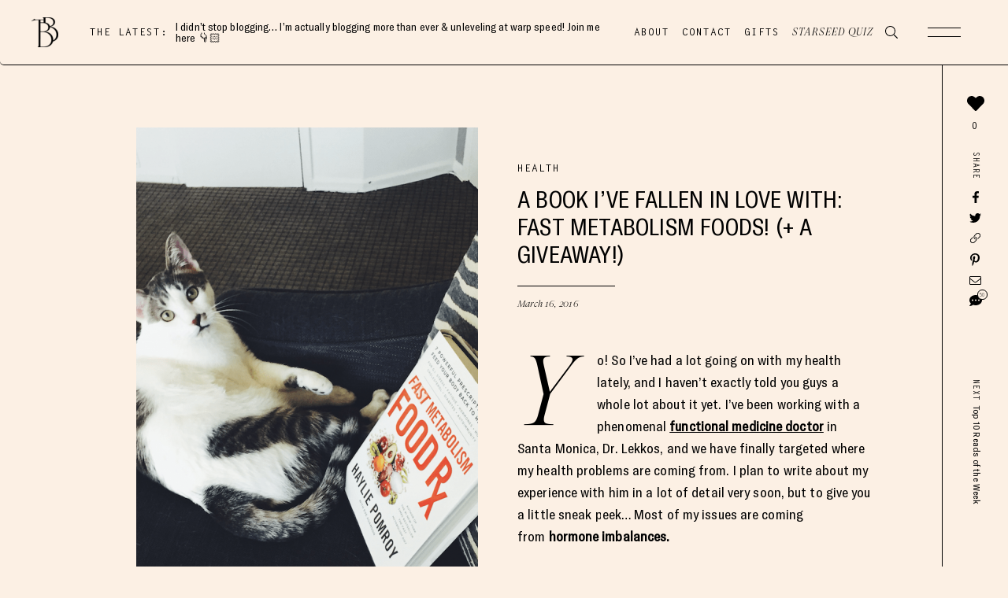

--- FILE ---
content_type: text/html; charset=UTF-8
request_url: https://thebalancedblonde.com/2016/03/16/a-book-ive-fallen-in-love-with-fast-metabolism-foods-a-giveaway/
body_size: 38882
content:
<!DOCTYPE html>
<html dir="ltr" lang="en-US" prefix="og: https://ogp.me/ns#">
<head>
    <meta charset="UTF-8">
    <meta name="viewport" content="width=device-width, initial-scale=1.0, minimum-scale=1.0, maximum-scale=1.0, user-scalable=no">
    <title>A Book I’ve Fallen in Love With: Fast Metabolism Foods! (+ A Giveaway!) | The Balanced Blonde</title>
    <link rel="profile" href="https://gmpg.org/xfn/11" />
    <link rel="pingback" href="https://thebalancedblonde.com/xmlrpc.php" />
	    
		<!-- All in One SEO 4.9.3 - aioseo.com -->
	<meta name="description" content="Yo! So I&#039;ve had a lot going on with my health lately, and I haven&#039;t exactly told you guys a whole lot about it yet. I&#039;ve been working with a phenomenal functional medicine doctor in Santa Monica, Dr. Lekkos, and we have finally targeted where my health problems are coming from. I plan to write about" />
	<meta name="robots" content="max-image-preview:large" />
	<meta name="author" content="Jordan"/>
	<link rel="canonical" href="https://thebalancedblonde.com/2016/03/16/a-book-ive-fallen-in-love-with-fast-metabolism-foods-a-giveaway/" />
	<meta name="generator" content="All in One SEO (AIOSEO) 4.9.3" />
		<meta property="og:locale" content="en_US" />
		<meta property="og:site_name" content="The Balanced Blonde | A Health and Lifestyle brand based in Los Angeles, California" />
		<meta property="og:type" content="article" />
		<meta property="og:title" content="A Book I’ve Fallen in Love With: Fast Metabolism Foods! (+ A Giveaway!) | The Balanced Blonde" />
		<meta property="og:description" content="Yo! So I&#039;ve had a lot going on with my health lately, and I haven&#039;t exactly told you guys a whole lot about it yet. I&#039;ve been working with a phenomenal functional medicine doctor in Santa Monica, Dr. Lekkos, and we have finally targeted where my health problems are coming from. I plan to write about" />
		<meta property="og:url" content="https://thebalancedblonde.com/2016/03/16/a-book-ive-fallen-in-love-with-fast-metabolism-foods-a-giveaway/" />
		<meta property="article:published_time" content="2016-03-16T14:30:29+00:00" />
		<meta property="article:modified_time" content="2016-06-13T00:55:31+00:00" />
		<meta name="twitter:card" content="summary" />
		<meta name="twitter:title" content="A Book I’ve Fallen in Love With: Fast Metabolism Foods! (+ A Giveaway!) | The Balanced Blonde" />
		<meta name="twitter:description" content="Yo! So I&#039;ve had a lot going on with my health lately, and I haven&#039;t exactly told you guys a whole lot about it yet. I&#039;ve been working with a phenomenal functional medicine doctor in Santa Monica, Dr. Lekkos, and we have finally targeted where my health problems are coming from. I plan to write about" />
		<script type="application/ld+json" class="aioseo-schema">
			{"@context":"https:\/\/schema.org","@graph":[{"@type":"Article","@id":"https:\/\/thebalancedblonde.com\/2016\/03\/16\/a-book-ive-fallen-in-love-with-fast-metabolism-foods-a-giveaway\/#article","name":"A Book I\u2019ve Fallen in Love With: Fast Metabolism Foods! (+ A Giveaway!) | The Balanced Blonde","headline":"A Book I&#8217;ve Fallen in Love With: Fast Metabolism Foods! (+ A Giveaway!)","author":{"@id":"https:\/\/thebalancedblonde.com\/author\/admin\/#author"},"publisher":{"@id":"https:\/\/thebalancedblonde.com\/#organization"},"image":{"@type":"ImageObject","url":"https:\/\/thebalancedblonde.com\/wp-content\/uploads\/2016\/03\/Screen-Shot-2016-03-15-at-2.33.13-PM.png","width":978,"height":976},"datePublished":"2016-03-16T14:30:29-07:00","dateModified":"2016-06-12T17:55:31-07:00","inLanguage":"en-US","commentCount":50,"mainEntityOfPage":{"@id":"https:\/\/thebalancedblonde.com\/2016\/03\/16\/a-book-ive-fallen-in-love-with-fast-metabolism-foods-a-giveaway\/#webpage"},"isPartOf":{"@id":"https:\/\/thebalancedblonde.com\/2016\/03\/16\/a-book-ive-fallen-in-love-with-fast-metabolism-foods-a-giveaway\/#webpage"},"articleSection":"Health, Lifestyle, #tbbmademedoit, book review, fast metabolism rx, fitness, haylie pomroy, Health, hormone regulation, Lifestyle, metabolism, Recovery, review, wellness"},{"@type":"BreadcrumbList","@id":"https:\/\/thebalancedblonde.com\/2016\/03\/16\/a-book-ive-fallen-in-love-with-fast-metabolism-foods-a-giveaway\/#breadcrumblist","itemListElement":[{"@type":"ListItem","@id":"https:\/\/thebalancedblonde.com#listItem","position":1,"name":"Home","item":"https:\/\/thebalancedblonde.com","nextItem":{"@type":"ListItem","@id":"https:\/\/thebalancedblonde.com\/category\/lifestyle\/#listItem","name":"Lifestyle"}},{"@type":"ListItem","@id":"https:\/\/thebalancedblonde.com\/category\/lifestyle\/#listItem","position":2,"name":"Lifestyle","item":"https:\/\/thebalancedblonde.com\/category\/lifestyle\/","nextItem":{"@type":"ListItem","@id":"https:\/\/thebalancedblonde.com\/2016\/03\/16\/a-book-ive-fallen-in-love-with-fast-metabolism-foods-a-giveaway\/#listItem","name":"A Book I&#8217;ve Fallen in Love With: Fast Metabolism Foods! (+ A Giveaway!)"},"previousItem":{"@type":"ListItem","@id":"https:\/\/thebalancedblonde.com#listItem","name":"Home"}},{"@type":"ListItem","@id":"https:\/\/thebalancedblonde.com\/2016\/03\/16\/a-book-ive-fallen-in-love-with-fast-metabolism-foods-a-giveaway\/#listItem","position":3,"name":"A Book I&#8217;ve Fallen in Love With: Fast Metabolism Foods! (+ A Giveaway!)","previousItem":{"@type":"ListItem","@id":"https:\/\/thebalancedblonde.com\/category\/lifestyle\/#listItem","name":"Lifestyle"}}]},{"@type":"Organization","@id":"https:\/\/thebalancedblonde.com\/#organization","name":"The Balanced Blonde","description":"A Health and Lifestyle brand based in Los Angeles, California","url":"https:\/\/thebalancedblonde.com\/","logo":{"@type":"ImageObject","url":"https:\/\/www.thebalancedblonde.com\/wp-content\/uploads\/2019\/06\/the-balanced-blonde-main-logo@2x.png","@id":"https:\/\/thebalancedblonde.com\/2016\/03\/16\/a-book-ive-fallen-in-love-with-fast-metabolism-foods-a-giveaway\/#organizationLogo"},"image":{"@id":"https:\/\/thebalancedblonde.com\/2016\/03\/16\/a-book-ive-fallen-in-love-with-fast-metabolism-foods-a-giveaway\/#organizationLogo"}},{"@type":"Person","@id":"https:\/\/thebalancedblonde.com\/author\/admin\/#author","url":"https:\/\/thebalancedblonde.com\/author\/admin\/","name":"Jordan","image":{"@type":"ImageObject","@id":"https:\/\/thebalancedblonde.com\/2016\/03\/16\/a-book-ive-fallen-in-love-with-fast-metabolism-foods-a-giveaway\/#authorImage","url":"https:\/\/secure.gravatar.com\/avatar\/584fc220ebd23e824e364c31c309ad23169db62c89e157dc125df584c078508b?s=96&d=mm&r=g","width":96,"height":96,"caption":"Jordan"}},{"@type":"WebPage","@id":"https:\/\/thebalancedblonde.com\/2016\/03\/16\/a-book-ive-fallen-in-love-with-fast-metabolism-foods-a-giveaway\/#webpage","url":"https:\/\/thebalancedblonde.com\/2016\/03\/16\/a-book-ive-fallen-in-love-with-fast-metabolism-foods-a-giveaway\/","name":"A Book I\u2019ve Fallen in Love With: Fast Metabolism Foods! (+ A Giveaway!) | The Balanced Blonde","description":"Yo! So I've had a lot going on with my health lately, and I haven't exactly told you guys a whole lot about it yet. I've been working with a phenomenal functional medicine doctor in Santa Monica, Dr. Lekkos, and we have finally targeted where my health problems are coming from. I plan to write about","inLanguage":"en-US","isPartOf":{"@id":"https:\/\/thebalancedblonde.com\/#website"},"breadcrumb":{"@id":"https:\/\/thebalancedblonde.com\/2016\/03\/16\/a-book-ive-fallen-in-love-with-fast-metabolism-foods-a-giveaway\/#breadcrumblist"},"author":{"@id":"https:\/\/thebalancedblonde.com\/author\/admin\/#author"},"creator":{"@id":"https:\/\/thebalancedblonde.com\/author\/admin\/#author"},"image":{"@type":"ImageObject","url":"https:\/\/thebalancedblonde.com\/wp-content\/uploads\/2016\/03\/Screen-Shot-2016-03-15-at-2.33.13-PM.png","@id":"https:\/\/thebalancedblonde.com\/2016\/03\/16\/a-book-ive-fallen-in-love-with-fast-metabolism-foods-a-giveaway\/#mainImage","width":978,"height":976},"primaryImageOfPage":{"@id":"https:\/\/thebalancedblonde.com\/2016\/03\/16\/a-book-ive-fallen-in-love-with-fast-metabolism-foods-a-giveaway\/#mainImage"},"datePublished":"2016-03-16T14:30:29-07:00","dateModified":"2016-06-12T17:55:31-07:00"},{"@type":"WebSite","@id":"https:\/\/thebalancedblonde.com\/#website","url":"https:\/\/thebalancedblonde.com\/","name":"The Balanced Blonde","description":"A Health and Lifestyle brand based in Los Angeles, California","inLanguage":"en-US","publisher":{"@id":"https:\/\/thebalancedblonde.com\/#organization"}}]}
		</script>
		<!-- All in One SEO -->

<link rel="alternate" type="application/rss+xml" title="The Balanced Blonde &raquo; A Book I&#8217;ve Fallen in Love With: Fast Metabolism Foods! (+ A Giveaway!) Comments Feed" href="https://thebalancedblonde.com/2016/03/16/a-book-ive-fallen-in-love-with-fast-metabolism-foods-a-giveaway/feed/" />
<link rel="alternate" title="oEmbed (JSON)" type="application/json+oembed" href="https://thebalancedblonde.com/wp-json/oembed/1.0/embed?url=https%3A%2F%2Fthebalancedblonde.com%2F2016%2F03%2F16%2Fa-book-ive-fallen-in-love-with-fast-metabolism-foods-a-giveaway%2F" />
<link rel="alternate" title="oEmbed (XML)" type="text/xml+oembed" href="https://thebalancedblonde.com/wp-json/oembed/1.0/embed?url=https%3A%2F%2Fthebalancedblonde.com%2F2016%2F03%2F16%2Fa-book-ive-fallen-in-love-with-fast-metabolism-foods-a-giveaway%2F&#038;format=xml" />
<style id='wp-img-auto-sizes-contain-inline-css' type='text/css'>
img:is([sizes=auto i],[sizes^="auto," i]){contain-intrinsic-size:3000px 1500px}
/*# sourceURL=wp-img-auto-sizes-contain-inline-css */
</style>
<style id='wp-block-library-inline-css' type='text/css'>
:root{--wp-block-synced-color:#7a00df;--wp-block-synced-color--rgb:122,0,223;--wp-bound-block-color:var(--wp-block-synced-color);--wp-editor-canvas-background:#ddd;--wp-admin-theme-color:#007cba;--wp-admin-theme-color--rgb:0,124,186;--wp-admin-theme-color-darker-10:#006ba1;--wp-admin-theme-color-darker-10--rgb:0,107,160.5;--wp-admin-theme-color-darker-20:#005a87;--wp-admin-theme-color-darker-20--rgb:0,90,135;--wp-admin-border-width-focus:2px}@media (min-resolution:192dpi){:root{--wp-admin-border-width-focus:1.5px}}.wp-element-button{cursor:pointer}:root .has-very-light-gray-background-color{background-color:#eee}:root .has-very-dark-gray-background-color{background-color:#313131}:root .has-very-light-gray-color{color:#eee}:root .has-very-dark-gray-color{color:#313131}:root .has-vivid-green-cyan-to-vivid-cyan-blue-gradient-background{background:linear-gradient(135deg,#00d084,#0693e3)}:root .has-purple-crush-gradient-background{background:linear-gradient(135deg,#34e2e4,#4721fb 50%,#ab1dfe)}:root .has-hazy-dawn-gradient-background{background:linear-gradient(135deg,#faaca8,#dad0ec)}:root .has-subdued-olive-gradient-background{background:linear-gradient(135deg,#fafae1,#67a671)}:root .has-atomic-cream-gradient-background{background:linear-gradient(135deg,#fdd79a,#004a59)}:root .has-nightshade-gradient-background{background:linear-gradient(135deg,#330968,#31cdcf)}:root .has-midnight-gradient-background{background:linear-gradient(135deg,#020381,#2874fc)}:root{--wp--preset--font-size--normal:16px;--wp--preset--font-size--huge:42px}.has-regular-font-size{font-size:1em}.has-larger-font-size{font-size:2.625em}.has-normal-font-size{font-size:var(--wp--preset--font-size--normal)}.has-huge-font-size{font-size:var(--wp--preset--font-size--huge)}.has-text-align-center{text-align:center}.has-text-align-left{text-align:left}.has-text-align-right{text-align:right}.has-fit-text{white-space:nowrap!important}#end-resizable-editor-section{display:none}.aligncenter{clear:both}.items-justified-left{justify-content:flex-start}.items-justified-center{justify-content:center}.items-justified-right{justify-content:flex-end}.items-justified-space-between{justify-content:space-between}.screen-reader-text{border:0;clip-path:inset(50%);height:1px;margin:-1px;overflow:hidden;padding:0;position:absolute;width:1px;word-wrap:normal!important}.screen-reader-text:focus{background-color:#ddd;clip-path:none;color:#444;display:block;font-size:1em;height:auto;left:5px;line-height:normal;padding:15px 23px 14px;text-decoration:none;top:5px;width:auto;z-index:100000}html :where(.has-border-color){border-style:solid}html :where([style*=border-top-color]){border-top-style:solid}html :where([style*=border-right-color]){border-right-style:solid}html :where([style*=border-bottom-color]){border-bottom-style:solid}html :where([style*=border-left-color]){border-left-style:solid}html :where([style*=border-width]){border-style:solid}html :where([style*=border-top-width]){border-top-style:solid}html :where([style*=border-right-width]){border-right-style:solid}html :where([style*=border-bottom-width]){border-bottom-style:solid}html :where([style*=border-left-width]){border-left-style:solid}html :where(img[class*=wp-image-]){height:auto;max-width:100%}:where(figure){margin:0 0 1em}html :where(.is-position-sticky){--wp-admin--admin-bar--position-offset:var(--wp-admin--admin-bar--height,0px)}@media screen and (max-width:600px){html :where(.is-position-sticky){--wp-admin--admin-bar--position-offset:0px}}

/*# sourceURL=wp-block-library-inline-css */
</style><style id='global-styles-inline-css' type='text/css'>
:root{--wp--preset--aspect-ratio--square: 1;--wp--preset--aspect-ratio--4-3: 4/3;--wp--preset--aspect-ratio--3-4: 3/4;--wp--preset--aspect-ratio--3-2: 3/2;--wp--preset--aspect-ratio--2-3: 2/3;--wp--preset--aspect-ratio--16-9: 16/9;--wp--preset--aspect-ratio--9-16: 9/16;--wp--preset--color--black: #000000;--wp--preset--color--cyan-bluish-gray: #abb8c3;--wp--preset--color--white: #ffffff;--wp--preset--color--pale-pink: #f78da7;--wp--preset--color--vivid-red: #cf2e2e;--wp--preset--color--luminous-vivid-orange: #ff6900;--wp--preset--color--luminous-vivid-amber: #fcb900;--wp--preset--color--light-green-cyan: #7bdcb5;--wp--preset--color--vivid-green-cyan: #00d084;--wp--preset--color--pale-cyan-blue: #8ed1fc;--wp--preset--color--vivid-cyan-blue: #0693e3;--wp--preset--color--vivid-purple: #9b51e0;--wp--preset--gradient--vivid-cyan-blue-to-vivid-purple: linear-gradient(135deg,rgb(6,147,227) 0%,rgb(155,81,224) 100%);--wp--preset--gradient--light-green-cyan-to-vivid-green-cyan: linear-gradient(135deg,rgb(122,220,180) 0%,rgb(0,208,130) 100%);--wp--preset--gradient--luminous-vivid-amber-to-luminous-vivid-orange: linear-gradient(135deg,rgb(252,185,0) 0%,rgb(255,105,0) 100%);--wp--preset--gradient--luminous-vivid-orange-to-vivid-red: linear-gradient(135deg,rgb(255,105,0) 0%,rgb(207,46,46) 100%);--wp--preset--gradient--very-light-gray-to-cyan-bluish-gray: linear-gradient(135deg,rgb(238,238,238) 0%,rgb(169,184,195) 100%);--wp--preset--gradient--cool-to-warm-spectrum: linear-gradient(135deg,rgb(74,234,220) 0%,rgb(151,120,209) 20%,rgb(207,42,186) 40%,rgb(238,44,130) 60%,rgb(251,105,98) 80%,rgb(254,248,76) 100%);--wp--preset--gradient--blush-light-purple: linear-gradient(135deg,rgb(255,206,236) 0%,rgb(152,150,240) 100%);--wp--preset--gradient--blush-bordeaux: linear-gradient(135deg,rgb(254,205,165) 0%,rgb(254,45,45) 50%,rgb(107,0,62) 100%);--wp--preset--gradient--luminous-dusk: linear-gradient(135deg,rgb(255,203,112) 0%,rgb(199,81,192) 50%,rgb(65,88,208) 100%);--wp--preset--gradient--pale-ocean: linear-gradient(135deg,rgb(255,245,203) 0%,rgb(182,227,212) 50%,rgb(51,167,181) 100%);--wp--preset--gradient--electric-grass: linear-gradient(135deg,rgb(202,248,128) 0%,rgb(113,206,126) 100%);--wp--preset--gradient--midnight: linear-gradient(135deg,rgb(2,3,129) 0%,rgb(40,116,252) 100%);--wp--preset--font-size--small: 13px;--wp--preset--font-size--medium: 20px;--wp--preset--font-size--large: 36px;--wp--preset--font-size--x-large: 42px;--wp--preset--spacing--20: 0.44rem;--wp--preset--spacing--30: 0.67rem;--wp--preset--spacing--40: 1rem;--wp--preset--spacing--50: 1.5rem;--wp--preset--spacing--60: 2.25rem;--wp--preset--spacing--70: 3.38rem;--wp--preset--spacing--80: 5.06rem;--wp--preset--shadow--natural: 6px 6px 9px rgba(0, 0, 0, 0.2);--wp--preset--shadow--deep: 12px 12px 50px rgba(0, 0, 0, 0.4);--wp--preset--shadow--sharp: 6px 6px 0px rgba(0, 0, 0, 0.2);--wp--preset--shadow--outlined: 6px 6px 0px -3px rgb(255, 255, 255), 6px 6px rgb(0, 0, 0);--wp--preset--shadow--crisp: 6px 6px 0px rgb(0, 0, 0);}:where(.is-layout-flex){gap: 0.5em;}:where(.is-layout-grid){gap: 0.5em;}body .is-layout-flex{display: flex;}.is-layout-flex{flex-wrap: wrap;align-items: center;}.is-layout-flex > :is(*, div){margin: 0;}body .is-layout-grid{display: grid;}.is-layout-grid > :is(*, div){margin: 0;}:where(.wp-block-columns.is-layout-flex){gap: 2em;}:where(.wp-block-columns.is-layout-grid){gap: 2em;}:where(.wp-block-post-template.is-layout-flex){gap: 1.25em;}:where(.wp-block-post-template.is-layout-grid){gap: 1.25em;}.has-black-color{color: var(--wp--preset--color--black) !important;}.has-cyan-bluish-gray-color{color: var(--wp--preset--color--cyan-bluish-gray) !important;}.has-white-color{color: var(--wp--preset--color--white) !important;}.has-pale-pink-color{color: var(--wp--preset--color--pale-pink) !important;}.has-vivid-red-color{color: var(--wp--preset--color--vivid-red) !important;}.has-luminous-vivid-orange-color{color: var(--wp--preset--color--luminous-vivid-orange) !important;}.has-luminous-vivid-amber-color{color: var(--wp--preset--color--luminous-vivid-amber) !important;}.has-light-green-cyan-color{color: var(--wp--preset--color--light-green-cyan) !important;}.has-vivid-green-cyan-color{color: var(--wp--preset--color--vivid-green-cyan) !important;}.has-pale-cyan-blue-color{color: var(--wp--preset--color--pale-cyan-blue) !important;}.has-vivid-cyan-blue-color{color: var(--wp--preset--color--vivid-cyan-blue) !important;}.has-vivid-purple-color{color: var(--wp--preset--color--vivid-purple) !important;}.has-black-background-color{background-color: var(--wp--preset--color--black) !important;}.has-cyan-bluish-gray-background-color{background-color: var(--wp--preset--color--cyan-bluish-gray) !important;}.has-white-background-color{background-color: var(--wp--preset--color--white) !important;}.has-pale-pink-background-color{background-color: var(--wp--preset--color--pale-pink) !important;}.has-vivid-red-background-color{background-color: var(--wp--preset--color--vivid-red) !important;}.has-luminous-vivid-orange-background-color{background-color: var(--wp--preset--color--luminous-vivid-orange) !important;}.has-luminous-vivid-amber-background-color{background-color: var(--wp--preset--color--luminous-vivid-amber) !important;}.has-light-green-cyan-background-color{background-color: var(--wp--preset--color--light-green-cyan) !important;}.has-vivid-green-cyan-background-color{background-color: var(--wp--preset--color--vivid-green-cyan) !important;}.has-pale-cyan-blue-background-color{background-color: var(--wp--preset--color--pale-cyan-blue) !important;}.has-vivid-cyan-blue-background-color{background-color: var(--wp--preset--color--vivid-cyan-blue) !important;}.has-vivid-purple-background-color{background-color: var(--wp--preset--color--vivid-purple) !important;}.has-black-border-color{border-color: var(--wp--preset--color--black) !important;}.has-cyan-bluish-gray-border-color{border-color: var(--wp--preset--color--cyan-bluish-gray) !important;}.has-white-border-color{border-color: var(--wp--preset--color--white) !important;}.has-pale-pink-border-color{border-color: var(--wp--preset--color--pale-pink) !important;}.has-vivid-red-border-color{border-color: var(--wp--preset--color--vivid-red) !important;}.has-luminous-vivid-orange-border-color{border-color: var(--wp--preset--color--luminous-vivid-orange) !important;}.has-luminous-vivid-amber-border-color{border-color: var(--wp--preset--color--luminous-vivid-amber) !important;}.has-light-green-cyan-border-color{border-color: var(--wp--preset--color--light-green-cyan) !important;}.has-vivid-green-cyan-border-color{border-color: var(--wp--preset--color--vivid-green-cyan) !important;}.has-pale-cyan-blue-border-color{border-color: var(--wp--preset--color--pale-cyan-blue) !important;}.has-vivid-cyan-blue-border-color{border-color: var(--wp--preset--color--vivid-cyan-blue) !important;}.has-vivid-purple-border-color{border-color: var(--wp--preset--color--vivid-purple) !important;}.has-vivid-cyan-blue-to-vivid-purple-gradient-background{background: var(--wp--preset--gradient--vivid-cyan-blue-to-vivid-purple) !important;}.has-light-green-cyan-to-vivid-green-cyan-gradient-background{background: var(--wp--preset--gradient--light-green-cyan-to-vivid-green-cyan) !important;}.has-luminous-vivid-amber-to-luminous-vivid-orange-gradient-background{background: var(--wp--preset--gradient--luminous-vivid-amber-to-luminous-vivid-orange) !important;}.has-luminous-vivid-orange-to-vivid-red-gradient-background{background: var(--wp--preset--gradient--luminous-vivid-orange-to-vivid-red) !important;}.has-very-light-gray-to-cyan-bluish-gray-gradient-background{background: var(--wp--preset--gradient--very-light-gray-to-cyan-bluish-gray) !important;}.has-cool-to-warm-spectrum-gradient-background{background: var(--wp--preset--gradient--cool-to-warm-spectrum) !important;}.has-blush-light-purple-gradient-background{background: var(--wp--preset--gradient--blush-light-purple) !important;}.has-blush-bordeaux-gradient-background{background: var(--wp--preset--gradient--blush-bordeaux) !important;}.has-luminous-dusk-gradient-background{background: var(--wp--preset--gradient--luminous-dusk) !important;}.has-pale-ocean-gradient-background{background: var(--wp--preset--gradient--pale-ocean) !important;}.has-electric-grass-gradient-background{background: var(--wp--preset--gradient--electric-grass) !important;}.has-midnight-gradient-background{background: var(--wp--preset--gradient--midnight) !important;}.has-small-font-size{font-size: var(--wp--preset--font-size--small) !important;}.has-medium-font-size{font-size: var(--wp--preset--font-size--medium) !important;}.has-large-font-size{font-size: var(--wp--preset--font-size--large) !important;}.has-x-large-font-size{font-size: var(--wp--preset--font-size--x-large) !important;}
/*# sourceURL=global-styles-inline-css */
</style>

<style id='classic-theme-styles-inline-css' type='text/css'>
/*! This file is auto-generated */
.wp-block-button__link{color:#fff;background-color:#32373c;border-radius:9999px;box-shadow:none;text-decoration:none;padding:calc(.667em + 2px) calc(1.333em + 2px);font-size:1.125em}.wp-block-file__button{background:#32373c;color:#fff;text-decoration:none}
/*# sourceURL=/wp-includes/css/classic-themes.min.css */
</style>
<link rel='stylesheet' id='wpo_min-header-0-css' href='https://thebalancedblonde.com/wp-content/cache/wpo-minify/1768046265/assets/wpo-minify-header-01c6328a.min.css' type='text/css' media='all' />
<script type="text/javascript" src="https://thebalancedblonde.com/wp-includes/js/jquery/jquery.min.js" id="jquery-core-js"></script>
<script type="text/javascript" src="https://thebalancedblonde.com/wp-includes/js/jquery/jquery-migrate.min.js" id="jquery-migrate-js"></script>
<script type="text/javascript" id="zilla-likes-js-extra">
/* <![CDATA[ */
var zilla_likes = {"ajaxurl":"https://thebalancedblonde.com/wp-admin/admin-ajax.php"};
//# sourceURL=zilla-likes-js-extra
/* ]]> */
</script>
<script type="text/javascript" src="https://thebalancedblonde.com/wp-content/plugins/zilla-likes/scripts/zilla-likes.js" id="zilla-likes-js"></script>
<script type="text/javascript" src="https://thebalancedblonde.com/wp-content/plugins/sonaar-music-pro/public/js/sonaar-music-pro-public.js" id="sonaar-music-pro-js"></script>
<script type="text/javascript" src="https://thebalancedblonde.com/wp-content/plugins/sonaar-music-pro/public/js/perfect-scrollbar.min.js" id="sonaar-music-scrollbar-js"></script>
<script type="text/javascript" src="https://thebalancedblonde.com/wp-content/plugins/sonaar-music-pro/public/js/color-thief.min.js" id="color-thief-js"></script>
<script></script><link rel="https://api.w.org/" href="https://thebalancedblonde.com/wp-json/" /><link rel="alternate" title="JSON" type="application/json" href="https://thebalancedblonde.com/wp-json/wp/v2/posts/10622" /><link rel="EditURI" type="application/rsd+xml" title="RSD" href="https://thebalancedblonde.com/xmlrpc.php?rsd" />
<link rel='shortlink' href='https://thebalancedblonde.com/?p=10622' />
	<script type="text/javascript">var ajaxurl = 'https://thebalancedblonde.com/wp-admin/admin-ajax.php';</script>
	<!-- HFCM by 99 Robots - Snippet # 1: Google Analytics GA4 + UA -->
<!-- Google tag (gtag.js) -->
<script async src="https://www.googletagmanager.com/gtag/js?id=G-9T95KRWYZB"></script>
<script>
    window.dataLayer = window.dataLayer || [];
    function gtag(){dataLayer.push(arguments);}
    gtag('js', new Date());

    gtag('config', 'UA-98690892-1');
    gtag('config', 'G-0TL4659834');
</script>
<!-- /end HFCM by 99 Robots -->
<!-- HFCM by 99 Robots - Snippet # 2: Facebook Domain Verification -->
<meta name="facebook-domain-verification" content="is0dhmsjj1k36gxpmdddti8x3pj1v9" />
<!-- /end HFCM by 99 Robots -->
<!-- HFCM by 99 Robots - Snippet # 3: Facebook Pixel -->
<!-- Facebook Pixel Code -->
<script>
  !function(f,b,e,v,n,t,s)
  {if(f.fbq)return;n=f.fbq=function(){n.callMethod?
  n.callMethod.apply(n,arguments):n.queue.push(arguments)};
  if(!f._fbq)f._fbq=n;n.push=n;n.loaded=!0;n.version='2.0';
  n.queue=[];t=b.createElement(e);t.async=!0;
  t.src=v;s=b.getElementsByTagName(e)[0];
  s.parentNode.insertBefore(t,s)}(window, document,'script',
  'https://connect.facebook.net/en_US/fbevents.js');
  fbq('init', '362565654596867');
  fbq('track', 'PageView');
</script>
<!-- End Facebook Pixel Code -->
<!-- /end HFCM by 99 Robots -->
<!-- HFCM by 99 Robots - Snippet # 4: Google Tag Manager -->
<!-- Google Tag Manager -->
<script>(function(w,d,s,l,i){w[l]=w[l]||[];w[l].push({'gtm.start':
new Date().getTime(),event:'gtm.js'});var f=d.getElementsByTagName(s)[0],
j=d.createElement(s),dl=l!='dataLayer'?'&l='+l:'';j.async=true;j.src=
'https://www.googletagmanager.com/gtm.js?id='+i+dl;f.parentNode.insertBefore(j,f);
})(window,document,'script','dataLayer','GTM-P7ZX9WPF');</script>
<!-- End Google Tag Manager -->
<!-- /end HFCM by 99 Robots -->
<link rel="apple-touch-icon" sizes="180x180" href="/wp-content/uploads/fbrfg/apple-touch-icon.png?v=20221114">
<link rel="icon" type="image/png" sizes="32x32" href="/wp-content/uploads/fbrfg/favicon-32x32.png?v=20221114">
<link rel="icon" type="image/png" sizes="16x16" href="/wp-content/uploads/fbrfg/favicon-16x16.png?v=20221114">
<link rel="manifest" href="/wp-content/uploads/fbrfg/site.webmanifest?v=20221114">
<link rel="mask-icon" href="/wp-content/uploads/fbrfg/safari-pinned-tab.svg?v=20221114" color="#5bbad5">
<link rel="shortcut icon" href="/wp-content/uploads/fbrfg/favicon.ico?v=20221114">
<meta name="msapplication-TileColor" content="#da532c">
<meta name="msapplication-config" content="/wp-content/uploads/fbrfg/browserconfig.xml?v=20221114">
<meta name="theme-color" content="#ffffff"><meta name="generator" content="Powered by WPBakery Page Builder - drag and drop page builder for WordPress."/>
<noscript><style> .wpb_animate_when_almost_visible { opacity: 1; }</style></noscript><link rel='stylesheet' id='wpo_min-footer-0-css' href='https://thebalancedblonde.com/wp-content/cache/wpo-minify/1768046265/assets/wpo-minify-footer-0da21070.min.css' type='text/css' media='all' />
</head>
<body class="wp-singular post-template-default single single-post postid-10622 single-format-standard wp-theme-thebalancedblonde not-admin wpb-js-composer js-comp-ver-8.7.2 vc_responsive">
    <!-- Google Tag Manager (noscript) -->
    <noscript><iframe src="https://www.googletagmanager.com/ns.html?id=GTM-P7ZX9WPF"
                      height="0" width="0" style="display:none;visibility:hidden"></iframe></noscript>
    <!-- End Google Tag Manager (noscript) -->
        <div class="dmc-body-in">
	<header id="dmc-main-header">
		<div class="dmc-header-row-1">
			<div class="dmc-header-row-in dmc-width-main">
				<div class="dmc-col-1">
											<div class="dmc-sticky-logo">
							<a href="/" class="dmc-image-holder">    <picture class="dmc-image-picture type-fluid">
		<source srcset="https://thebalancedblonde.com/wp-content/uploads/fly-images/19432/The-Balanced-Blonde-initials-0x38.png, https://thebalancedblonde.com/wp-content/uploads/fly-images/19432/The-Balanced-Blonde-initials-0x76.png 2x"><img width="34" height="38" src="https://thebalancedblonde.com/wp-content/uploads/2022/08/The-Balanced-Blonde-initials-57x64.png" class="attachment-0x38 size-0x38" alt="" decoding="async" srcset="https://thebalancedblonde.com/wp-content/uploads/2022/08/The-Balanced-Blonde-initials-57x64.png 57w, https://thebalancedblonde.com/wp-content/uploads/2022/08/The-Balanced-Blonde-initials-269x300.png 269w, https://thebalancedblonde.com/wp-content/uploads/2022/08/The-Balanced-Blonde-initials-115x128.png 115w, https://thebalancedblonde.com/wp-content/uploads/2022/08/The-Balanced-Blonde-initials.png 351w" sizes="(max-width: 34px) 100vw, 34px" />    </picture>
	</a>
						</div>
												<div class="single-podcast-nav">
							<div class="latest-episode-label">The Latest:</div>
							<article class="dmc-single-post content-episode-latest">
    <div class="dmc-sp-in">
        <div class="dt-ttl"><a href="https://thebalancedblonde.com/2025/10/29/i-didnt-stop-blogging-im-actually-blogging-more-than-ever-unleveling-at-warp-speed-join-me-here-%f0%9f%91%87%f0%9f%8f%bb/">I didn&#8217;t stop blogging&#8230; I&#8217;m actually blogging more than ever &#038; unleveling at warp speed! Join me here 👇🏻</a></div>
    </div>
</article>						</div>
										</div>
				<div class="dmc-col-2">
					    <div class="dmc-menu-wrapper style-horizontal">
        <nav class="dmc-menu dmc-menu-main-menu-right" role="navigation" aria-label="Main Menu Right"><div class="menu-main-menu-right-container"><ul id="menu-main-menu-right" class="menu"><li id="menu-item-19371" class="menu-item menu-item-type-post_type menu-item-object-page menu-item-19371"><a href="https://thebalancedblonde.com/about/">About</a></li>
<li id="menu-item-19372" class="menu-item menu-item-type-post_type menu-item-object-page menu-item-19372"><a href="https://thebalancedblonde.com/contact/">Contact</a></li>
<li id="menu-item-19373" class="hide-for-now menu-item menu-item-type-custom menu-item-object-custom menu-item-19373"><a href="#">Subscribe</a></li>
<li id="menu-item-20945" class="no-underline menu-item menu-item-type-custom menu-item-object-custom menu-item-20945"><a href="/#gifts">Gifts</a></li>
<li id="menu-item-20968" class="no-underline always-italic menu-item menu-item-type-custom menu-item-object-custom menu-item-20968"><a href="/#quiz">Starseed Quiz</a></li>
</ul></div></nav>    </div>
                <i class="dmc-icon-64 dmc-icon-search search-popup-trig" aria-label="Search"></i>
		    				</div>
			</div>
		</div>
		<div id="sub-programs" class="main-submenu">
			<div class="sub-in dmc-width-main">
				<div class="sc-ttl">Created for you, to awaken your soul</div>
				<ul class="sub-links">
											<li><a target="_blank" href="https://thebalancedblonde.podia.com/celestial-7-day-program">01/ The Celestial Diet</a></li>
												<li><a target="_blank" href="https://thebalancedblonde.podia.com/the-balanced-blonde-plant-based-recipe-book-22-day-detox-your-life-program">02/ 22-Day Detox Your Life Reset</a></li>
												<li><a target="_blank" href="https://thebalancedblonde.podia.com/a7b19d12-b81f-41ff-902f-5fffb7b7903c">03/ Waking Back Up To Your Own Soul</a></li>
												<li><a target="_blank" href="https://thebalancedblonde.podia.com/soul-on-fire-yoga-e-book">04/ Soul On Fire Yoga E-Book</a></li>
										</ul>
				<div class="view-all-hold">
					<a class="f-link-shadow" href="/digital-shop/">View All</a>
				</div>
			</div>
		</div>
		<div id="sub-shop" class="main-submenu">
			<div class="sub-in dmc-width-main">
				<div class="dmc-col-1">
					<div class="sc-ttl">In My Daily Routine</div>
					<ul class="sub-links">
													<li><a target="_self" href="/shop/#product-not-from-here-crew">01/ Not From Here Crew</a></li>
														<li><a target="_self" href="/shop/#product-celestial-club-crew">02/ Celestial Club Crew</a></li>
														<li><a target="_self" href="/shop/#product-visualize-it-mug">03/ Visualize It Mug </a></li>
														<li><a target="_self" href="/shop/#product-soul-on-fire-tote">04/ Soul on Fire Tote</a></li>
														<li><a target="_self" href="/shop/#product-not-from-here-mug">05/ Not From here Mug</a></li>
												</ul>
					<div class="view-all-hold">
						<a class="f-link-shadow" href="/shop/">Shop All</a>
						<a class="f-link-shadow" href="/shop/#favorites">TBB Faves</a>
						<a class="f-link-shadow" href="/shop/#books">Go-to books</a>
					</div>
				</div>
				<div class="dmc-col-2">
					<div class="products-feed-wrap">
						<div class="dmc-single-post content-product-card-submenu">
    <a href="/shop/#product-not-from-here-crew" class="dmc-image-link-wrapper">
        <div class="dmc-picture-holder">
		        <picture class="dmc-image-picture type-fluid">
		<source srcset="https://thebalancedblonde.com/wp-content/uploads/fly-images/20862/1-1-262x262-c.png, https://thebalancedblonde.com/wp-content/uploads/fly-images/20862/1-1-524x524-c.png 2x"><img width="262" height="262" src="https://thebalancedblonde.com/wp-content/uploads/2022/11/1-1-300x300.png" class="attachment-262x262 size-262x262" alt="" decoding="async" fetchpriority="high" srcset="https://thebalancedblonde.com/wp-content/uploads/2022/11/1-1-300x300.png 300w, https://thebalancedblonde.com/wp-content/uploads/2022/11/1-1-150x150.png 150w, https://thebalancedblonde.com/wp-content/uploads/2022/11/1-1-64x64.png 64w, https://thebalancedblonde.com/wp-content/uploads/2022/11/1-1-128x128.png 128w, https://thebalancedblonde.com/wp-content/uploads/2022/11/1-1-314x314.png 314w, https://thebalancedblonde.com/wp-content/uploads/2022/11/1-1-628x628.png 628w, https://thebalancedblonde.com/wp-content/uploads/2022/11/1-1-434x434.png 434w, https://thebalancedblonde.com/wp-content/uploads/2022/11/1-1-162x162.png 162w, https://thebalancedblonde.com/wp-content/uploads/2022/11/1-1-324x324.png 324w, https://thebalancedblonde.com/wp-content/uploads/2022/11/1-1-372x372.png 372w, https://thebalancedblonde.com/wp-content/uploads/2022/11/1-1.png 744w" sizes="(max-width: 262px) 100vw, 262px" />    </picture>
	        </div>
    </a>
</div><div class="dmc-single-post content-product-card-submenu">
    <a href="/shop/#product-celestial-club-crew" class="dmc-image-link-wrapper">
        <div class="dmc-picture-holder">
		        <picture class="dmc-image-picture type-fluid">
		<source srcset="https://thebalancedblonde.com/wp-content/uploads/fly-images/20874/2-2-262x262-c.png, https://thebalancedblonde.com/wp-content/uploads/fly-images/20874/2-2-524x524-c.png 2x"><img width="262" height="262" src="https://thebalancedblonde.com/wp-content/uploads/2022/11/2-2-300x300.png" class="attachment-262x262 size-262x262" alt="" decoding="async" srcset="https://thebalancedblonde.com/wp-content/uploads/2022/11/2-2-300x300.png 300w, https://thebalancedblonde.com/wp-content/uploads/2022/11/2-2-150x150.png 150w, https://thebalancedblonde.com/wp-content/uploads/2022/11/2-2-64x64.png 64w, https://thebalancedblonde.com/wp-content/uploads/2022/11/2-2-128x128.png 128w, https://thebalancedblonde.com/wp-content/uploads/2022/11/2-2-314x314.png 314w, https://thebalancedblonde.com/wp-content/uploads/2022/11/2-2-628x628.png 628w, https://thebalancedblonde.com/wp-content/uploads/2022/11/2-2-434x434.png 434w, https://thebalancedblonde.com/wp-content/uploads/2022/11/2-2-162x162.png 162w, https://thebalancedblonde.com/wp-content/uploads/2022/11/2-2-324x324.png 324w, https://thebalancedblonde.com/wp-content/uploads/2022/11/2-2-372x372.png 372w, https://thebalancedblonde.com/wp-content/uploads/2022/11/2-2.png 744w" sizes="(max-width: 262px) 100vw, 262px" />    </picture>
	        </div>
    </a>
</div><div class="dmc-single-post content-product-card-submenu">
    <a href="/shop/#product-visualize-it-mug" class="dmc-image-link-wrapper">
        <div class="dmc-picture-holder">
		        <picture class="dmc-image-picture type-fluid">
		<source srcset="https://thebalancedblonde.com/wp-content/uploads/fly-images/20899/Tezza-3656-1-scaled-262x262-c.jpg, https://thebalancedblonde.com/wp-content/uploads/fly-images/20899/Tezza-3656-1-scaled-524x524-c.jpg 2x"><img width="262" height="262" src="https://thebalancedblonde.com/wp-content/uploads/2022/11/Tezza-3656-1-314x314.jpg" class="attachment-262x262 size-262x262" alt="Vizualize It mug." decoding="async" srcset="https://thebalancedblonde.com/wp-content/uploads/2022/11/Tezza-3656-1-314x314.jpg 314w, https://thebalancedblonde.com/wp-content/uploads/2022/11/Tezza-3656-1-150x150.jpg 150w, https://thebalancedblonde.com/wp-content/uploads/2022/11/Tezza-3656-1-628x628.jpg 628w, https://thebalancedblonde.com/wp-content/uploads/2022/11/Tezza-3656-1-434x434.jpg 434w, https://thebalancedblonde.com/wp-content/uploads/2022/11/Tezza-3656-1-868x868.jpg 868w, https://thebalancedblonde.com/wp-content/uploads/2022/11/Tezza-3656-1-162x162.jpg 162w, https://thebalancedblonde.com/wp-content/uploads/2022/11/Tezza-3656-1-324x324.jpg 324w, https://thebalancedblonde.com/wp-content/uploads/2022/11/Tezza-3656-1-372x372.jpg 372w, https://thebalancedblonde.com/wp-content/uploads/2022/11/Tezza-3656-1-744x744.jpg 744w" sizes="(max-width: 262px) 100vw, 262px" />    </picture>
	        </div>
    </a>
</div><div class="dmc-single-post content-product-card-submenu">
    <a href="/shop/#product-soul-on-fire-tote" class="dmc-image-link-wrapper">
        <div class="dmc-picture-holder">
		        <picture class="dmc-image-picture type-fluid">
		<source srcset="https://thebalancedblonde.com/wp-content/uploads/fly-images/20875/3-2-262x262-c.png, https://thebalancedblonde.com/wp-content/uploads/fly-images/20875/3-2-524x524-c.png 2x"><img width="262" height="262" src="https://thebalancedblonde.com/wp-content/uploads/2022/11/3-2-300x300.png" class="attachment-262x262 size-262x262" alt="" decoding="async" srcset="https://thebalancedblonde.com/wp-content/uploads/2022/11/3-2-300x300.png 300w, https://thebalancedblonde.com/wp-content/uploads/2022/11/3-2-150x150.png 150w, https://thebalancedblonde.com/wp-content/uploads/2022/11/3-2-64x64.png 64w, https://thebalancedblonde.com/wp-content/uploads/2022/11/3-2-128x128.png 128w, https://thebalancedblonde.com/wp-content/uploads/2022/11/3-2-314x314.png 314w, https://thebalancedblonde.com/wp-content/uploads/2022/11/3-2-628x628.png 628w, https://thebalancedblonde.com/wp-content/uploads/2022/11/3-2-434x434.png 434w, https://thebalancedblonde.com/wp-content/uploads/2022/11/3-2-162x162.png 162w, https://thebalancedblonde.com/wp-content/uploads/2022/11/3-2-324x324.png 324w, https://thebalancedblonde.com/wp-content/uploads/2022/11/3-2-372x372.png 372w, https://thebalancedblonde.com/wp-content/uploads/2022/11/3-2.png 744w" sizes="(max-width: 262px) 100vw, 262px" />    </picture>
	        </div>
    </a>
</div>					</div>
				</div>
			</div>
		</div>
		<div id="sub-podcast" class="main-submenu">
			<div class="bg-row">
				<div class="row-in">
					<div class="sc-image">
						    <picture class="dmc-image-picture type-fluid">
		<source srcset="https://thebalancedblonde.com/wp-content/uploads/fly-images/19774/blog-top-485x0.png, https://thebalancedblonde.com/wp-content/uploads/fly-images/19774/blog-top-970x0.png 2x"><img width="485" height="572" src="https://thebalancedblonde.com/wp-content/uploads/2022/10/blog-top-768x906.png" class="attachment-485x0 size-485x0" alt="The Balanced Blonde &quot;Soul on Fire&quot; podcast on a mobile audio app." decoding="async" srcset="https://thebalancedblonde.com/wp-content/uploads/2022/10/blog-top-768x906.png 768w, https://thebalancedblonde.com/wp-content/uploads/2022/10/blog-top-254x300.png 254w, https://thebalancedblonde.com/wp-content/uploads/2022/10/blog-top-868x1024.png 868w, https://thebalancedblonde.com/wp-content/uploads/2022/10/blog-top-54x64.png 54w, https://thebalancedblonde.com/wp-content/uploads/2022/10/blog-top-108x128.png 108w, https://thebalancedblonde.com/wp-content/uploads/2022/10/blog-top.png 1098w" sizes="(max-width: 485px) 100vw, 485px" />    </picture>
						</div>
					<div class="sc-image-ttl">Soul <em>On</em> Fire</div>
					<div class="sc-image-tag">the podcast</div>
				</div>
			</div>
			<div class="sub-in">
				<div class="sc-ttl">Over 25+ Million downloads & counting</div>
				<div class="sc-links-ttl">The Top Episodes:</div>
				<ul class="sub-links">
											<li><a target="_self" href="/podcast/solo-top-10-resources-that-have-radically-changed-enhanced-my-life/">280: SOLO: Top 10 Resources That Have Radically Changed & Enhanced My Life</a></li>
												<li><a target="_self" href="/podcast/our-birth-story/">270: OUR BIRTH STORY!</a></li>
												<li><a target="_self" href="/podcast/timeline-hops-soul-family-emerging-from-the-dark-night-of-the-soul/">268: Timeline Hops, Soul Family & Emerging From The Dark Night of the Soul</a></li>
												<li><a target="_self" href="/podcast/part-one-krista-williams-interviews-me-on-spiritual-awakening-shape-shifting-pleiadians-psychic-gifts/">283: Part One - Krista Williams Interviews Me on Pleiadians, Shape Shifting & Psychic Gifts</a></li>
												<li><a target="_self" href="/podcast/jenna-zoe-human-design-deep-dive-on-relationships-parenthood-friendship-beyond/">271: Jenna Zoe: Human Design Deep Dive on Relationships, Parenthood, Friendship, & Beyond!</a></li>
										</ul>
				<div class="view-all-hold">
					<a class="f-link-shadow" href="/podcast/">View All</a>
				</div>
			</div>
		</div>
		<div id="sub-videos" class="main-submenu">
			<div class="sub-in">
				<div class="sub-row">
					<div class="sc-ttl">Planet-based & in the raw content</div>
					<div class="sc-links-ttl">Start Here:</div>
				</div>
				<div class="sc-videos">
					<div class="dmc-slick-slider ss-videos">
													<div class="ss-item">
								<div class="dmc-video-holder dmc-youtube-video-holder">
									<div data-id="dmc-sub-video-1" data-video-id="aTXl8z0pjaI" class="dmc-youtube-embed" data-controls="1" data-preload="0">
										<div class="dmc-youtube-pre-frame" id="dmc-sub-video-1"></div>
										<div class="dmc-youtube-embed-cover style-button-center">
											<div style="background-image: url('https://i.ytimg.com/vi/aTXl8z0pjaI/maxresdefault.jpg');" class="bg"></div>
											<i class="dmc-icon-64 dmc-icon-play-btn" aria-hidden="true"></i>
										</div>
									</div>
								</div>
								<div class="dt-ttl">Vegan Banana Chocolate Chip Blender Muffins</div>
							</div>
														<div class="ss-item">
								<div class="dmc-video-holder dmc-youtube-video-holder">
									<div data-id="dmc-sub-video-2" data-video-id="gsrhCKrQdq8" class="dmc-youtube-embed" data-controls="1" data-preload="0">
										<div class="dmc-youtube-pre-frame" id="dmc-sub-video-2"></div>
										<div class="dmc-youtube-embed-cover style-button-center">
											<div style="background-image: url('https://i.ytimg.com/vi/gsrhCKrQdq8/maxresdefault.jpg');" class="bg"></div>
											<i class="dmc-icon-64 dmc-icon-play-btn" aria-hidden="true"></i>
										</div>
									</div>
								</div>
								<div class="dt-ttl">Fibroid Surgery: Behind the Scenes</div>
							</div>
														<div class="ss-item">
								<div class="dmc-video-holder dmc-youtube-video-holder">
									<div data-id="dmc-sub-video-3" data-video-id="kjVmfWyEWL8" class="dmc-youtube-embed" data-controls="1" data-preload="0">
										<div class="dmc-youtube-pre-frame" id="dmc-sub-video-3"></div>
										<div class="dmc-youtube-embed-cover style-button-center">
											<div style="background-image: url('https://i.ytimg.com/vi/kjVmfWyEWL8/maxresdefault.jpg');" class="bg"></div>
											<i class="dmc-icon-64 dmc-icon-play-btn" aria-hidden="true"></i>
										</div>
									</div>
								</div>
								<div class="dt-ttl">Healthy Vegan Potato Crust Pizza</div>
							</div>
														<div class="ss-item">
								<div class="dmc-video-holder dmc-youtube-video-holder">
									<div data-id="dmc-sub-video-4" data-video-id="IZEnR_eIZjw" class="dmc-youtube-embed" data-controls="1" data-preload="0">
										<div class="dmc-youtube-pre-frame" id="dmc-sub-video-4"></div>
										<div class="dmc-youtube-embed-cover style-button-center">
											<div style="background-image: url('https://i.ytimg.com/vi/IZEnR_eIZjw/maxresdefault.jpg');" class="bg"></div>
											<i class="dmc-icon-64 dmc-icon-play-btn" aria-hidden="true"></i>
										</div>
									</div>
								</div>
								<div class="dt-ttl">My Plant-Based Journey</div>
							</div>
												</div>
				</div>
				<div class="view-all-hold dmc-width-main dmc-padding-main">
					<a class="f-link-shadow" target="_blank" href="https://www.youtube.com/channel/UC7yQayXZzqlS4XejivsPzZg">View All</a>
				</div>
			</div>
		</div>
		<div id="sub-articles" class="main-submenu">
			<div class="sub-in dmc-width-main">
				<div class="sc-ttl">Unfiltered, inspired content to feed your soul</div>
				<div class="dmc-col-1">
					<div class="dmc-col-in">
						<article class="dmc-single-post content-sub-latest">
	<a href="https://thebalancedblonde.com/2025/10/29/i-didnt-stop-blogging-im-actually-blogging-more-than-ever-unleveling-at-warp-speed-join-me-here-%f0%9f%91%87%f0%9f%8f%bb/" class="dmc-image-link-wrapper img-radius-10">
		            <div class="featured-media dmc-empty-image size-sub-latest"></div>
                    <div class="dt-ttl">the<br><em>latest</em></div>
	</a>
</article>					</div>
				</div>
				<div class="dmc-col-2">
					<div class="sc-links-ttl">What are you craving?</div>
					    <div class="dmc-menu-wrapper">
        <nav class="dmc-menu dmc-menu-sub-articles" role="navigation" aria-label="Submenu Articles"><div class="menu-submenu-articles-container"><ul id="menu-submenu-articles" class="menu"><li id="menu-item-19408" class="menu-item menu-item-type-taxonomy menu-item-object-category current-post-ancestor current-menu-parent current-post-parent menu-item-19408"><a href="https://thebalancedblonde.com/category/health/">Health</a></li>
<li id="menu-item-19409" class="menu-item menu-item-type-taxonomy menu-item-object-category current-post-ancestor current-menu-parent current-post-parent menu-item-19409"><a href="https://thebalancedblonde.com/category/lifestyle/">Lifestyle</a></li>
<li id="menu-item-19410" class="menu-item menu-item-type-taxonomy menu-item-object-category menu-item-19410"><a href="https://thebalancedblonde.com/category/lyme/">Lyme</a></li>
<li id="menu-item-19411" class="menu-item menu-item-type-taxonomy menu-item-object-category menu-item-19411"><a href="https://thebalancedblonde.com/category/pregnancy/">Pregnancy</a></li>
<li id="menu-item-20925" class="menu-item menu-item-type-taxonomy menu-item-object-category menu-item-20925"><a href="https://thebalancedblonde.com/category/motherhood/">Motherhood</a></li>
<li id="menu-item-20927" class="menu-item menu-item-type-taxonomy menu-item-object-category menu-item-20927"><a href="https://thebalancedblonde.com/category/spiritual-awakening/">Spiritual Awakening</a></li>
<li id="menu-item-19412" class="menu-item menu-item-type-taxonomy menu-item-object-category menu-item-19412"><a href="https://thebalancedblonde.com/category/recipes/">Recipes</a></li>
<li id="menu-item-20926" class="menu-item menu-item-type-taxonomy menu-item-object-category menu-item-20926"><a href="https://thebalancedblonde.com/category/musings/">Musings</a></li>
<li id="menu-item-19413" class="menu-item menu-item-type-taxonomy menu-item-object-category menu-item-19413"><a href="https://thebalancedblonde.com/category/self-care/">Self Care</a></li>
<li id="menu-item-19414" class="menu-item menu-item-type-taxonomy menu-item-object-category menu-item-19414"><a href="https://thebalancedblonde.com/category/wellness/">Wellness</a></li>
<li id="menu-item-19415" class="menu-item menu-item-type-taxonomy menu-item-object-category menu-item-19415"><a href="https://thebalancedblonde.com/category/healing/">Healing</a></li>
<li id="menu-item-20923" class="menu-item menu-item-type-taxonomy menu-item-object-category menu-item-20923"><a href="https://thebalancedblonde.com/category/intuition/">Intuition</a></li>
<li id="menu-item-20924" class="menu-item menu-item-type-taxonomy menu-item-object-category menu-item-20924"><a href="https://thebalancedblonde.com/category/manifesting/">Manifesting</a></li>
<li id="menu-item-20922" class="menu-item menu-item-type-taxonomy menu-item-object-category menu-item-20922"><a href="https://thebalancedblonde.com/category/holiday-3/">Holiday</a></li>
</ul></div></nav>    </div>
    					<div class="view-all-hold">
						<a class="f-link-shadow" href="/blog/">View All</a>
					</div>
				</div>
			</div>
		</div>
		<div class="dmc-mm-trig-hold">
			<div class="dmc-mm-trig dmc-mm-trig-main">
				<div class="mm-label">Menu</div>
				<div class="dmc-icon-hamburger-wrap style-2-lines">
					<button class="dmc-icon-hamburger dmc-mm-trig-icon">
						<span></span><span></span>
					</button>
				</div>
			</div>
		</div>
		<div id="dmc-mobile-menu">
			<div class="dmc-mobile-menu-in">
				<div class="sc-in">
					<div class="sc-in-1">
						<div class="sc-col-1 mobile-menu-image-hold">
							    <picture class="dmc-image-picture type-fluid">
		<source srcset="https://thebalancedblonde.com/wp-content/uploads/fly-images/19743/tbb-manifest-image-698x0.png, https://thebalancedblonde.com/wp-content/uploads/fly-images/19743/tbb-manifest-image-1396x0.png 2x"><img width="698" height="513" src="https://thebalancedblonde.com/wp-content/uploads/2022/10/tbb-manifest-image-768x564.png" class="attachment-698x0 size-698x0" alt="The Balanced Blonde manifesting message" decoding="async" srcset="https://thebalancedblonde.com/wp-content/uploads/2022/10/tbb-manifest-image-768x564.png 768w, https://thebalancedblonde.com/wp-content/uploads/2022/10/tbb-manifest-image-300x220.png 300w, https://thebalancedblonde.com/wp-content/uploads/2022/10/tbb-manifest-image-1024x752.png 1024w, https://thebalancedblonde.com/wp-content/uploads/2022/10/tbb-manifest-image-64x47.png 64w, https://thebalancedblonde.com/wp-content/uploads/2022/10/tbb-manifest-image-128x94.png 128w, https://thebalancedblonde.com/wp-content/uploads/2022/10/tbb-manifest-image.png 1398w" sizes="(max-width: 698px) 100vw, 698px" />    </picture>
							</div>
						<div class="sc-col-2">
							<div class="sc-group">
								<div class="menu-ttl">The Index:</div>
								    <div class="dmc-menu-wrapper">
        <nav class="dmc-menu dmc-menu-mobile-menu" role="navigation" aria-label="Mobile Menu"><div class="menu-mobile-menu-container"><ul id="menu-mobile-menu" class="menu"><li id="menu-item-20963" class="menu-item menu-item-type-post_type menu-item-object-page menu-item-20963"><a href="https://thebalancedblonde.com/digital-shop/">Courses<br>+ Books</a></li>
<li id="menu-item-19424" class="menu-item menu-item-type-post_type menu-item-object-page menu-item-19424"><a href="https://thebalancedblonde.com/podcast/">Podcast</a></li>
<li id="menu-item-19425" class="menu-item menu-item-type-custom menu-item-object-custom menu-item-19425"><a target="_blank" href="https://www.youtube.com/channel/UC7yQayXZzqlS4XejivsPzZg">Videos</a></li>
<li id="menu-item-19426" class="menu-item menu-item-type-post_type menu-item-object-page menu-item-19426"><a href="https://thebalancedblonde.com/blog/">The Blog</a></li>
<li id="menu-item-20566" class="menu-item menu-item-type-post_type menu-item-object-page menu-item-20566"><a href="https://thebalancedblonde.com/shop/">Shop</a></li>
<li id="menu-item-22014" class="menu-item menu-item-type-post_type menu-item-object-page menu-item-22014"><a href="https://thebalancedblonde.com/meditation-membership/">Membership</a></li>
<li id="menu-item-19427" class="menu-item menu-item-type-post_type menu-item-object-page menu-item-19427"><a href="https://thebalancedblonde.com/about/">About</a></li>
<li id="menu-item-19428" class="menu-item menu-item-type-post_type menu-item-object-page menu-item-19428"><a href="https://thebalancedblonde.com/contact/">Contact</a></li>
<li id="menu-item-20952" class="menu-item menu-item-type-post_type menu-item-object-page menu-item-20952"><a href="https://thebalancedblonde.com/contact/">Ask Jordan</a></li>
<li id="menu-item-20946" class="menu-item menu-item-type-custom menu-item-object-custom menu-item-20946"><a href="/#gifts">Gifts</a></li>
<li id="menu-item-20969" class="menu-item menu-item-type-custom menu-item-object-custom menu-item-20969"><a href="/#quiz">Starseed <span>Quiz</span></a></li>
<li id="menu-item-22202" class="menu-item menu-item-type-post_type menu-item-object-page menu-item-22202"><a href="https://thebalancedblonde.com/faq-soul-on-fire-membership-platform/">Membership FAQs</a></li>
</ul></div></nav>    </div>
    							</div>
						</div>
					</div>
					<div class="sc-in-2">
						<div class="socials-ttl">Connect</div>
						    <div class="dmc-social-accounts style-text-horizontal">
        <div class="dmc-social-accounts-inner">
			            <div class="links-wrapper">
				<ul><li><a target="_blank" href="https://www.instagram.com/thebalancedblonde/" title="Follow on Instagram!">Instagram</a></li><li><a target="_blank" href="https://www.youtube.com/channel/UC7yQayXZzqlS4XejivsPzZg" title="Subscribe!">YouTube</a></li><li><a target="_blank" href="https://www.tiktok.com/@thebalancedblonde" title="TikTok">TikTok</a></li><li><a target="_blank" href="https://www.facebook.com/thebalancedblondie" title="Like on Facebook!">Facebook</a></li><li><a target="_blank" href="https://twitter.com/balancedblondie" title="Follow on Twitter!">Twitter</a></li><li><a target="_blank" href="https://www.pinterest.com/balancedblonde/" title="Follow on Pinterest!">Pinterest</a></li></ul>            </div>
        </div>
    </div>
						</div>
				</div>
			</div>
		</div>
		<div id="dmc-search-popup">
			            <button class="dmc-icon dmc-icon-wrap dmc-icon-code dmc-icon-close">
                <span></span><span></span>
            </button>
            			<div class="d-pop-in">
				<div class="dmc-search-form-holder style-line">
					            <form role="search" method="get" class="dmc-search-form searchform style-default" action="https://thebalancedblonde.com/" >
                <div class="dmc-search-input-wrap">
					                    <input placeholder="type search here" type="text" value="" name="s" />
                </div>
            </form>
							</div>
			</div>
		</div>
	</header>
	            <div id="dmc-single-post" class="single-post-type-post">
        <div class="dmc-single-post-inner">
							<div data-post-id="10622" data-previous-post-id="10600" class="dmc-single-post-wrapper dmc-padding-main currently-showing">
    <article class="dmc-single-post content">
        <div class="dmc-single-post-article-in dmc-width-934">
            <div class="dmc-single-post-content dmc-post-editor">
                <div class="dmc-float-image">
	                            <div class="dmc-image-holder featured-media media-image size-card-434">
                                <img width="434" height="652" src="https://thebalancedblonde.com/wp-content/uploads/2016/03/Screen-Shot-2016-03-15-at-2.33.13-PM-434x652.png" class="attachment-card-434 size-card-434 wp-post-image" alt="" decoding="async" loading="lazy" srcset="https://thebalancedblonde.com/wp-content/uploads/2016/03/Screen-Shot-2016-03-15-at-2.33.13-PM-434x652.png 434w, https://thebalancedblonde.com/wp-content/uploads/2016/03/Screen-Shot-2016-03-15-at-2.33.13-PM-446x670.png 446w" sizes="auto, (max-width: 434px) 100vw, 434px" />            </div>
                            </div>
                <div class="dmc-sp-info">
	                                        <div class="data-term-holder">
                            <a class="f-term" href="https://thebalancedblonde.com/category/health/">Health</a>
                        </div>
		                                    <h1 class="f-title style-30">A Book I&#8217;ve Fallen in Love With: Fast Metabolism Foods! (+ A Giveaway!)</h1>
                    <div class="f-date-holder">
                        <span class="data-date">March 16, 2016</span>
                    </div>
                </div>
                <div class="dmc-content-in f-text-content"><p>Yo! So I&#8217;ve had a lot going on with my health lately, and I haven&#8217;t exactly told you guys a whole lot about it yet. I&#8217;ve been working with a phenomenal <strong><a href="http://www.biosfunctionalmedicine.com/bio/" target="_blank">functional medicine doctor</a></strong> in Santa Monica, Dr. Lekkos, and we have finally targeted where my health problems are coming from. I plan to write about my experience with him in a lot of detail very soon, but to give you a little sneak peek&#8230; Most of my issues are coming from <strong>hormone imbalances.</strong></p>
<p>Yes, hormone imbalances. Of all things. Something you&#8217;d think my body would regulate normally by just being a living, thriving, healthy, active, multifaceted human being. But I unfortunately threw my hormones way out of whack with my disordered eating past, so now I am working to get them back to a balanced state. Lovely, right?</p>
<p>Ever since I figured out what it was that was causing me so much G.I. stress, bloating and overall discomfort / dissatisfaction with my current health &#8212; I have made it my mission to research and learn as much as I can about hormones, gut health, metabolism, mind-body connection, how food affects our mood + stress levels, and the science of the woman&#8217;s body.</p>
<p>If nothing else my research empowers me to make healthy choices and listen to my body in the best way I know how. Of course it&#8217;s all give and take and all of our bodies are DIFFERENT (the main thing I learned from my own eating disorder and health journey), which is why knowing the deets is more important than ever. The more you know, the more you can fine-tune the way you listen to your own body, and in turn the way you treat your own body. And the MAIIINNN reason why I blog is so that I can help &amp; inspire you guys to do the same. 🙂</p>
<h1 style="text-align: center;">So, what&#8217;s the book?!</h1>
<p style="text-align: center;"><strong>SPOILERS, we are hosting a GIVEAWAY (!!!) so stay tuned for entry details at the end of this post! Thanks so much to Harmony Books for partnering with me to host this giveaway for you guys!</strong></p>
<p style="text-align: center;"><a href="https://www.thebalancedblonde.com/wp-content/uploads/2016/03/unnamed-2.jpg" rel="attachment wp-att-10623"><img loading="lazy" decoding="async" class="alignnone wp-image-10623 size-full" src="https://www.thebalancedblonde.com/wp-content/uploads/2016/03/unnamed-2.jpg" alt="unnamed-2" width="189" height="285" srcset="https://thebalancedblonde.com/wp-content/uploads/2016/03/unnamed-2.jpg 189w, https://thebalancedblonde.com/wp-content/uploads/2016/03/unnamed-2-42x64.jpg 42w, https://thebalancedblonde.com/wp-content/uploads/2016/03/unnamed-2-85x128.jpg 85w, https://thebalancedblonde.com/wp-content/uploads/2016/03/unnamed-2-73x110.jpg 73w, https://thebalancedblonde.com/wp-content/uploads/2016/03/unnamed-2-139x210.jpg 139w, https://thebalancedblonde.com/wp-content/uploads/2016/03/unnamed-2-40x60.jpg 40w, https://thebalancedblonde.com/wp-content/uploads/2016/03/unnamed-2-80x120.jpg 80w" sizes="auto, (max-width: 189px) 100vw, 189px" /></a></p>
<p style="text-align: left;">One book I&#8217;ve found about hormone regulation and using food as medicine that I have LOVED and powered through reading is <strong><a href="http://rstyle.me/n/bkrg7vbejn7" target="_blank">Fast Metabolism Food Rx</a> </strong>by Nutritionist Haylie Pomroy. It is SUPER AWESOME because it is full of info that empowers us to know what is going on in our bodies, and she doesn&#8217;t try to make the book a &#8220;one size fits all&#8221; approach by acting like her tips are going to work for every singe person.</p>
<p>Instead, there is a self-assessment questionnaire (on page 44, for anyone following along!), that help give you the tools to say, &#8220;I hear you and I am ready to figure out your metabolic needs.&#8221; YOURS. Not anyone else&#8217;s. Your health is your own, my loves, and Haylie&#8217;s book will give you so many fab tools &amp; tips to bring yourself back to the healthiest state that you deserve to be in.</p>
<p>Haylie has integrative health care clinics all over LA &amp; Colorado, and she is a highly regarded nutritionist in Hollywood &amp; the medical community. I am so lucky to have stumbled upon her book, and even luckier to have partnered with her to share some of my biggest takeaways from her writing.</p>
<p>BTW, this stuff isn&#8217;t just beneficial for people who have suffered from eating disorders. Absolutely everyone could benefit from knowing more about how nutrition can feed our bodies back to health. This book targets anyone who wants to know more about G.I. stress, fatigue, hormones, mood, cholesterol, diabetes, autoimmunity and all around feeling as good as they possibly can.</p>
<p>Or, as Haylie would say, &#8220;If you are a dynamic human being living in a biodiverse world, having multiple positive and not-so-positive health experiences, you probably need information on more than one of these issues &#8212; so I wrote this book for you.&#8221;</p>
<p>I hope that&#8217;s you. 😉</p>
<p>The book teaches us how to use FOOD as metabolic medicine (#YES), gives 7 powerful prescriptions to feed our body back to health, gives self-discover zones to help determine what your body is telling you (super helpful for someone like me), has delish recipes and a list of power foods designed to repair your system, helpful tips on how to go about assembling your &#8220;dream team&#8221; of professionals, and so much more.</p>
<p style="text-align: center;"><em>Mint Chip Merengues from Haylie&#8217;s site&#8230; YUM!</em></p>
<p><a href="https://www.thebalancedblonde.com/wp-content/uploads/2016/03/Screen-Shot-2016-03-15-at-2.13.42-PM.png" rel="attachment wp-att-10624"><img loading="lazy" decoding="async" class="aligncenter wp-image-10624" src="https://www.thebalancedblonde.com/wp-content/uploads/2016/03/Screen-Shot-2016-03-15-at-2.13.42-PM-1015x1024.png" alt="Screen Shot 2016-03-15 at 2.13.42 PM" width="1000" height="1008" srcset="https://thebalancedblonde.com/wp-content/uploads/2016/03/Screen-Shot-2016-03-15-at-2.13.42-PM-1015x1024.png 1015w, https://thebalancedblonde.com/wp-content/uploads/2016/03/Screen-Shot-2016-03-15-at-2.13.42-PM-297x300.png 297w, https://thebalancedblonde.com/wp-content/uploads/2016/03/Screen-Shot-2016-03-15-at-2.13.42-PM-150x150.png 150w, https://thebalancedblonde.com/wp-content/uploads/2016/03/Screen-Shot-2016-03-15-at-2.13.42-PM-768x774.png 768w, https://thebalancedblonde.com/wp-content/uploads/2016/03/Screen-Shot-2016-03-15-at-2.13.42-PM-64x64.png 64w, https://thebalancedblonde.com/wp-content/uploads/2016/03/Screen-Shot-2016-03-15-at-2.13.42-PM-128x128.png 128w, https://thebalancedblonde.com/wp-content/uploads/2016/03/Screen-Shot-2016-03-15-at-2.13.42-PM-162x162.png 162w, https://thebalancedblonde.com/wp-content/uploads/2016/03/Screen-Shot-2016-03-15-at-2.13.42-PM-109x110.png 109w, https://thebalancedblonde.com/wp-content/uploads/2016/03/Screen-Shot-2016-03-15-at-2.13.42-PM-754x760.png 754w, https://thebalancedblonde.com/wp-content/uploads/2016/03/Screen-Shot-2016-03-15-at-2.13.42-PM-970x978.png 970w, https://thebalancedblonde.com/wp-content/uploads/2016/03/Screen-Shot-2016-03-15-at-2.13.42-PM-208x210.png 208w, https://thebalancedblonde.com/wp-content/uploads/2016/03/Screen-Shot-2016-03-15-at-2.13.42-PM-400x403.png 400w, https://thebalancedblonde.com/wp-content/uploads/2016/03/Screen-Shot-2016-03-15-at-2.13.42-PM-168x168.png 168w, https://thebalancedblonde.com/wp-content/uploads/2016/03/Screen-Shot-2016-03-15-at-2.13.42-PM-59x60.png 59w, https://thebalancedblonde.com/wp-content/uploads/2016/03/Screen-Shot-2016-03-15-at-2.13.42-PM-119x120.png 119w, https://thebalancedblonde.com/wp-content/uploads/2016/03/Screen-Shot-2016-03-15-at-2.13.42-PM.png 1182w" sizes="auto, (max-width: 1000px) 100vw, 1000px" /></a></p>
<p>&nbsp;</p>
<h1 style="text-align: center;">How this relates to my journey&#8230;.</h1>
<p style="text-align: left;">When I was suffering from orthorexia, I wasn&#8217;t able to listen to my body at all in order to help myself thrive. I didn&#8217;t even allow myself to feel hunger cues and I forgot all about what it was like to feel legitimately satiated. I disconnected myself from all of that so, so much that I actually felt 100% at a loss for how to eat like a normal human once I started eating regular foods again.</p>
<p>The book teaches us how to use FOOD as metabolic medicine (#YES), and that is exactly what I needed to find my optimal state of health again. When I first started recovering, I didn&#8217;t even know that what I was dealing with were serious hormonal imbalances and a metabolism that didn&#8217;t know how to function anymore.</p>
<p>Our bodies fully communicate their needs to us, and they give us all sorts of clues about how we can learn to listen to them. For those of us who have struggled with disordered eating or even just extreme personality traits, we need to work a little harder to develop and maintain that mind-body connection. And there is nothing wrong with that! It&#8217;s actually a pretty awesome excuse for self-reflection and to draw inward to learn what our bodies need from us in order for us to feel our absolute best.</p>
<p>If any of these sentiments sound familiar to you&#8230; &#8220;I don&#8217;t need breakfast, I&#8217;m too busy for that!&#8221; &#8220;I know I just ran five miles but who needs protein after that? I don&#8217;t even feel hungry&#8221; &#8220;I&#8217;m skipping dinner tonight because I want my clothes to fit looser tomorrow&#8221; &#8220;Time to go on a juice cleanse so I can feel better once and for all!&#8221; etc, etc then you are in my boat too. Those are all <em>short-term </em>thoughts &amp; excuses for us extremists, and we need to focus on staying healthy in the long term.</p>
<p>The cool thing about long term health is that our day to day healthy choices build up over time to create an overall lifestyle of wellness that makes us FEEL SO GOOD. I used to be so up and down with my mood, my weight (even if it was by just a couple of pounds) and the way that I felt before/after eating because I deprived myself so much that my blood sugar and metabolism were both wildly unstable. When I first started eating a wider variety of foods again post-veganism, my body wasn&#8217;t quite sure what to do with all of it &#8212; and my blood sugar stayed pretty out of control and up and down as a result.</p>
<p>Now, relearning how to treat my body best has been the coolest thing. I know you guys have heard me say that my favorite part about recovery has been the journey of self-reflection and how much I have learned about myself on every level (not just health-wise) &#8212; and reading books like <a href="http://rstyle.me/n/bkrg7vbejn7" target="_blank"><strong>Fast Metabolism Food Rx</strong></a> enable me to do that.</p>
<p style="text-align: center;"><em>Delish Chicken Burger from Haylie&#8217;s site. I need this in my life.</em></p>
<p><a href="https://www.thebalancedblonde.com/wp-content/uploads/2016/03/Screen-Shot-2016-03-15-at-2.16.02-PM.png" rel="attachment wp-att-10625"><img loading="lazy" decoding="async" class="aligncenter wp-image-10625" src="https://www.thebalancedblonde.com/wp-content/uploads/2016/03/Screen-Shot-2016-03-15-at-2.16.02-PM-1022x1024.png" alt="Screen Shot 2016-03-15 at 2.16.02 PM" width="1000" height="1002" srcset="https://thebalancedblonde.com/wp-content/uploads/2016/03/Screen-Shot-2016-03-15-at-2.16.02-PM-1022x1024.png 1022w, https://thebalancedblonde.com/wp-content/uploads/2016/03/Screen-Shot-2016-03-15-at-2.16.02-PM-300x300.png 300w, https://thebalancedblonde.com/wp-content/uploads/2016/03/Screen-Shot-2016-03-15-at-2.16.02-PM-150x150.png 150w, https://thebalancedblonde.com/wp-content/uploads/2016/03/Screen-Shot-2016-03-15-at-2.16.02-PM-768x769.png 768w, https://thebalancedblonde.com/wp-content/uploads/2016/03/Screen-Shot-2016-03-15-at-2.16.02-PM-64x64.png 64w, https://thebalancedblonde.com/wp-content/uploads/2016/03/Screen-Shot-2016-03-15-at-2.16.02-PM-128x128.png 128w, https://thebalancedblonde.com/wp-content/uploads/2016/03/Screen-Shot-2016-03-15-at-2.16.02-PM-434x434.png 434w, https://thebalancedblonde.com/wp-content/uploads/2016/03/Screen-Shot-2016-03-15-at-2.16.02-PM-162x162.png 162w, https://thebalancedblonde.com/wp-content/uploads/2016/03/Screen-Shot-2016-03-15-at-2.16.02-PM-324x324.png 324w, https://thebalancedblonde.com/wp-content/uploads/2016/03/Screen-Shot-2016-03-15-at-2.16.02-PM-314x314.png 314w, https://thebalancedblonde.com/wp-content/uploads/2016/03/Screen-Shot-2016-03-15-at-2.16.02-PM-628x628.png 628w, https://thebalancedblonde.com/wp-content/uploads/2016/03/Screen-Shot-2016-03-15-at-2.16.02-PM-372x372.png 372w, https://thebalancedblonde.com/wp-content/uploads/2016/03/Screen-Shot-2016-03-15-at-2.16.02-PM-744x744.png 744w, https://thebalancedblonde.com/wp-content/uploads/2016/03/Screen-Shot-2016-03-15-at-2.16.02-PM-110x110.png 110w, https://thebalancedblonde.com/wp-content/uploads/2016/03/Screen-Shot-2016-03-15-at-2.16.02-PM-754x755.png 754w, https://thebalancedblonde.com/wp-content/uploads/2016/03/Screen-Shot-2016-03-15-at-2.16.02-PM-970x972.png 970w, https://thebalancedblonde.com/wp-content/uploads/2016/03/Screen-Shot-2016-03-15-at-2.16.02-PM-210x210.png 210w, https://thebalancedblonde.com/wp-content/uploads/2016/03/Screen-Shot-2016-03-15-at-2.16.02-PM-465x465.png 465w, https://thebalancedblonde.com/wp-content/uploads/2016/03/Screen-Shot-2016-03-15-at-2.16.02-PM-400x401.png 400w, https://thebalancedblonde.com/wp-content/uploads/2016/03/Screen-Shot-2016-03-15-at-2.16.02-PM-168x168.png 168w, https://thebalancedblonde.com/wp-content/uploads/2016/03/Screen-Shot-2016-03-15-at-2.16.02-PM-336x336.png 336w, https://thebalancedblonde.com/wp-content/uploads/2016/03/Screen-Shot-2016-03-15-at-2.16.02-PM-60x60.png 60w, https://thebalancedblonde.com/wp-content/uploads/2016/03/Screen-Shot-2016-03-15-at-2.16.02-PM-120x120.png 120w, https://thebalancedblonde.com/wp-content/uploads/2016/03/Screen-Shot-2016-03-15-at-2.16.02-PM.png 1186w" sizes="auto, (max-width: 1000px) 100vw, 1000px" /></a></p>
<h1 style="text-align: center;">My biggest takeaways from the book:</h1>
<p style="text-align: left;">Well. One reason I was so into the book is because Haylie sets us up from the beginning with a very personal account about why helping people find their health means so much to her. She has dealt with multiple health challenges and life threatening diseases that forced her to draw inward and try to heal herself through food. And thanks to food, she has found a happy, healthy abundant life. I think that is so awesome. Food can be our medicine, if only we open ourselves up to the knowledge and help it has to give us.</p>
<p style="text-align: left;">I learned so much about my <em>own </em>hormone imbalances and the supplements that I am taking to get myself back into balance &#8212; specifically about supporting pregnenolone production (a precursor to all other hormones), stimulating pathways that metabolize stored fat in the body, the power foods we can use to restore each hormone imbalance, tests you can do to figure out what exactly is wrong,and simply letting go of stress in order to improve our health significantly overall.</p>
<p>I love the 7 powerful prescriptions she gives to feed our bodies back to health, and her handy dandy lists for top foods for hormone repair, cholesterol metabolism repair, mood and cognition repair, blood sugar repair &amp; immune repair. She also gives yummy recipes for people who will be incorporating new foods / meals into their routine!</p>
<h1 style="text-align: center;">Giveaway Tiiiime!</h1>
<p>I really, really want to share <a href="http://hayliepomroy.com" target="_blank"><strong>Haylie</strong></a>&#8216;s book with all of you. Anyone who wants the tools to learn more about repairing their hormones &amp; metabolism to find their healthiest self will greatly benefit from reading it. I would love to hear some details in the comments below about why you think you&#8217;d benefit from reading this book (<strong>bonus points for sharing snippets of your own health story with me! This is a safe place &amp; it might feel good to pour it out from the heart.</strong>)</p>
<p>I will be choosing one winner by this Sunday night, so take your time &amp; comment away!</p>
<p style="text-align: center;"><em>Huddy loves it too! 😉</em></p>
<p><a href="https://www.thebalancedblonde.com/wp-content/uploads/2016/03/Screen-Shot-2016-03-15-at-2.33.13-PM.png" rel="attachment wp-att-10626"><img loading="lazy" decoding="async" class="alignnone wp-image-10626" src="https://www.thebalancedblonde.com/wp-content/uploads/2016/03/Screen-Shot-2016-03-15-at-2.33.13-PM.png" alt="Screen Shot 2016-03-15 at 2.33.13 PM" width="1000" height="998" srcset="https://thebalancedblonde.com/wp-content/uploads/2016/03/Screen-Shot-2016-03-15-at-2.33.13-PM.png 978w, https://thebalancedblonde.com/wp-content/uploads/2016/03/Screen-Shot-2016-03-15-at-2.33.13-PM-300x300.png 300w, https://thebalancedblonde.com/wp-content/uploads/2016/03/Screen-Shot-2016-03-15-at-2.33.13-PM-150x150.png 150w, https://thebalancedblonde.com/wp-content/uploads/2016/03/Screen-Shot-2016-03-15-at-2.33.13-PM-768x766.png 768w, https://thebalancedblonde.com/wp-content/uploads/2016/03/Screen-Shot-2016-03-15-at-2.33.13-PM-64x64.png 64w, https://thebalancedblonde.com/wp-content/uploads/2016/03/Screen-Shot-2016-03-15-at-2.33.13-PM-128x128.png 128w, https://thebalancedblonde.com/wp-content/uploads/2016/03/Screen-Shot-2016-03-15-at-2.33.13-PM-314x314.png 314w, https://thebalancedblonde.com/wp-content/uploads/2016/03/Screen-Shot-2016-03-15-at-2.33.13-PM-628x628.png 628w, https://thebalancedblonde.com/wp-content/uploads/2016/03/Screen-Shot-2016-03-15-at-2.33.13-PM-434x434.png 434w, https://thebalancedblonde.com/wp-content/uploads/2016/03/Screen-Shot-2016-03-15-at-2.33.13-PM-162x162.png 162w, https://thebalancedblonde.com/wp-content/uploads/2016/03/Screen-Shot-2016-03-15-at-2.33.13-PM-324x324.png 324w, https://thebalancedblonde.com/wp-content/uploads/2016/03/Screen-Shot-2016-03-15-at-2.33.13-PM-372x372.png 372w, https://thebalancedblonde.com/wp-content/uploads/2016/03/Screen-Shot-2016-03-15-at-2.33.13-PM-744x744.png 744w, https://thebalancedblonde.com/wp-content/uploads/2016/03/Screen-Shot-2016-03-15-at-2.33.13-PM-110x110.png 110w, https://thebalancedblonde.com/wp-content/uploads/2016/03/Screen-Shot-2016-03-15-at-2.33.13-PM-754x752.png 754w, https://thebalancedblonde.com/wp-content/uploads/2016/03/Screen-Shot-2016-03-15-at-2.33.13-PM-970x968.png 970w, https://thebalancedblonde.com/wp-content/uploads/2016/03/Screen-Shot-2016-03-15-at-2.33.13-PM-210x210.png 210w, https://thebalancedblonde.com/wp-content/uploads/2016/03/Screen-Shot-2016-03-15-at-2.33.13-PM-465x465.png 465w, https://thebalancedblonde.com/wp-content/uploads/2016/03/Screen-Shot-2016-03-15-at-2.33.13-PM-400x399.png 400w, https://thebalancedblonde.com/wp-content/uploads/2016/03/Screen-Shot-2016-03-15-at-2.33.13-PM-168x168.png 168w, https://thebalancedblonde.com/wp-content/uploads/2016/03/Screen-Shot-2016-03-15-at-2.33.13-PM-336x336.png 336w, https://thebalancedblonde.com/wp-content/uploads/2016/03/Screen-Shot-2016-03-15-at-2.33.13-PM-60x60.png 60w, https://thebalancedblonde.com/wp-content/uploads/2016/03/Screen-Shot-2016-03-15-at-2.33.13-PM-120x120.png 120w" sizes="auto, (max-width: 1000px) 100vw, 1000px" /></a></p>
<p>Regardless, check out <strong><a href="http://hayliepomroy.com" target="_blank">Haylie&#8217;s website</a> </strong>&amp; <a href="http://rstyle.me/n/bkrg7vbejn7" target="_blank"><strong>her book</strong></a> if you just can&#8217;t wait to read it! Time to empower ourselves to feel as good as we possibly can. 🙂 Let me know your thoughts!!! Xo</p>
</div>
            </div>
            <div class="dmc-single-post-footer">
	                            <div class="dmc-post-nav">
		                                    <a class="nav-link prev-link" href="https://thebalancedblonde.com/2016/03/15/ive-hardcore-fallen-in-love-with-running-heres-why/"><span class="nav-lbl">< Previous Post</span> <span class="nav-ttl">I've Hardcore Fallen in Love with Running & Here's Why</span></a>
			                                    <a class="nav-link next-link" href="https://thebalancedblonde.com/2016/03/17/top-10-reads-of-the-week/"><span class="nav-ttl">Top 10 Reads of the Week</span> <span class="nav-lbl">Next Post ></span></a>
			                            </div>
		        <section id="dmc-comments">
        <div id="comments-10622" class="dmc-anchor-point"></div>
	    <div class="sc-in">
        <div class="dmc-col-1">
            <div class="nr-of-comments">50 comments</div>
        </div>
        <div class="dmc-col-2">
            <h2 class="sc-ttl">I Wanna Know <em>what do you think?</em></h2>
        </div>
        <div class="dmc-col-3">
            <i class="dmc-icon-64 dmc-icon-arrow"></i>
        </div>
    </div>
    <div class="sc-comments">
	    	<div id="respond" class="comment-respond">
		<h3 id="reply-title" class="comment-reply-title"> <small><a rel="nofollow" id="cancel-comment-reply-link" href="/2016/03/16/a-book-ive-fallen-in-love-with-fast-metabolism-foods-a-giveaway/#respond" style="display:none;">Cancel reply</a></small></h3><form action="https://thebalancedblonde.com/wp-comments-post.php" method="post" id="commentform" class="comment-form"><div class="comment-form-input-wrapper"><p class="comment-form-filed comment-form-author"><input id="author" name="author" type="text" placeholder="Name*" value=""  required='required' /></p>
<p class="comment-form-filed comment-form-email"><input id="email" name="email" type="email" placeholder="Email*" value="" required='required' /></p></div>

<p class="comment-form-comment"><textarea rows="6" id="comment" name="comment" placeholder="Comment*" aria-required="true" required="required"></textarea></p><p class="form-submit"><div class="dmc-button-wrap align-center"><input name="submit" type="submit" id="submit" class="submit" value="Submit" /></div> <input type='hidden' name='comment_post_ID' value='10622' id='comment_post_ID' />
<input type='hidden' name='comment_parent' id='comment_parent' value='0' />
</p><p style="display: none;"><input type="hidden" id="akismet_comment_nonce" name="akismet_comment_nonce" value="f4e364fdde" /></p><p style="display: none !important;" class="akismet-fields-container" data-prefix="ak_"><label>&#916;<textarea name="ak_hp_textarea" cols="45" rows="8" maxlength="100"></textarea></label><input type="hidden" id="ak_js_1" name="ak_js" value="184"/><script>document.getElementById( "ak_js_1" ).setAttribute( "value", ( new Date() ).getTime() );</script></p></form>	</div><!-- #respond -->
	            <ul class="comment-list" style="">
			        <li id="comment-135232" class="comment">
        <article itemprop="comment" itemscope="" itemtype="http://schema.org/Comment" id="div-comment-135232">
            <header class="data-comment-author">
                <span itemprop="author" itemscope="" itemtype="http://schema.org/Person" itemprop="name" class="comment-author">DJ</span>
            </header>
            <div itemprop="text" class="data-comment-content f-text-content">I would love to read this book. I have thyroid disease and my metabolism is wrecked because of it. It really makes it hard to lose weight and keep it off. I would love any tips and healthy food ideas to help me speed up my metabolism and lose some of the extra weight I have gained.</div>
        </article>
    </li>
	</li><!-- #comment-## -->
    <li id="comment-135233" class="comment">
        <article itemprop="comment" itemscope="" itemtype="http://schema.org/Comment" id="div-comment-135233">
            <header class="data-comment-author">
                <span itemprop="author" itemscope="" itemtype="http://schema.org/Person" itemprop="name" class="comment-author">Lindsay</span>
            </header>
            <div itemprop="text" class="data-comment-content f-text-content">I would love to read this book, adding it to my list. I've been struggling with my energy for years, my doctors just keep prescribing me different medicines but I feel like they haven't really treated my problem. I'm currently on cymbalta. In the past week I have read in Kate Hudson's book, Pretty Happy the benefits of cutting sugar, gluten and dairy so I have tried that for the past week and I'm beginning to see some positive changes by just the change in my diet. It really is a hopeful feeling. Thanks for recommending the book and I love hearing that there is hope! 
Linds @ <a href="https://lindsayotis.blogspot.com" rel="nofollow">Not A Mom</a></div>
        </article>
    </li>
	</li><!-- #comment-## -->
    <li id="comment-135235" class="comment">
        <article itemprop="comment" itemscope="" itemtype="http://schema.org/Comment" id="div-comment-135235">
            <header class="data-comment-author">
                <span itemprop="author" itemscope="" itemtype="http://schema.org/Person" itemprop="name" class="comment-author">Sherry</span>
            </header>
            <div itemprop="text" class="data-comment-content f-text-content">I would love to know more about your stomach/hormone issues, as I am and have been having these symptoms for a few years now and the doctors are performing lots of blood test, disease test.. what test did they run to check your hormones ?? and can you recommend ?? Im having chronic bloating with certain foods and sometimes w/o food :(( I feel like I'm hitting a brick wall, and its discouraging... I have just started training for yoga instructor and thats helping some , but not enough or completely . I try to eat healthy, but we stay a lot at my mother in laws, and she is greek and wants to do ALL the cooking ;(( so its very difficult...Any advise would be appreciated .....Thank you for your time &amp; effort , I would LOVE to win tis book !!! I believe it could be a big help in my health issues...</div>
        </article>
    </li>
	</li><!-- #comment-## -->
    <li id="comment-135237" class="comment">
        <article itemprop="comment" itemscope="" itemtype="http://schema.org/Comment" id="div-comment-135237">
            <header class="data-comment-author">
                <span itemprop="author" itemscope="" itemtype="http://schema.org/Person" itemprop="name" class="comment-author">Heather M</span>
            </header>
            <div itemprop="text" class="data-comment-content f-text-content">I would love to read this book and get some new information.  I eat healthy (plant-based), and exercise yet still have an issue with getting rid of excess weight.  I've heard different things about hormone imbalances, but have yet to do too much research into it.  I think this would be a great intro into some information and get me started on a new journey!</div>
        </article>
    </li>
	</li><!-- #comment-## -->
    <li id="comment-135238" class="comment">
        <article itemprop="comment" itemscope="" itemtype="http://schema.org/Comment" id="div-comment-135238">
            <header class="data-comment-author">
                <span itemprop="author" itemscope="" itemtype="http://schema.org/Person" itemprop="name" class="comment-author">Agnes</span>
            </header>
            <div itemprop="text" class="data-comment-content f-text-content">I think this book is really wonderful.I took the liberty to read through the reviews on amazon and all the editoral reviews. Everyone was RAVING about this book. As a 24 year old female living in Chicago, I know that I am not in the minority when I say that I struggle with eating healthy and trying to maintain balanced diet. There have been times when I have caught myself considering a juice cleanse or trying another extreme diet just to recieve that instant gratificaiton and feel better for a couple days, only to go back into my actual eating routine (which isn't a routine at all). For the past year, I have struggled with gluten intolerance issues, GI issues, and digestive problems. I am really excited about your post about this book. I know that whatever change I make can't be a quick fix or temporary, but it needs to be a lifestyle change. I've started incorporating these lifestyle changes into my daily diet now, but I would love to read more and learn from this book. We only have one life in this body and we need to treat it right :)</div>
        </article>
    </li>
	</li><!-- #comment-## -->
    <li id="comment-135239" class="comment">
        <article itemprop="comment" itemscope="" itemtype="http://schema.org/Comment" id="div-comment-135239">
            <header class="data-comment-author">
                <span itemprop="author" itemscope="" itemtype="http://schema.org/Person" itemprop="name" class="comment-author">Agnes</span>
            </header>
            <div itemprop="text" class="data-comment-content f-text-content">I think this book is really wonderful.I took the liberty to read through the reviews on amazon and all the editorial reviews. Everyone was RAVING about this book. As a 24 year old female living in Chicago, I know that I am not in the minority when I say that I struggle with eating healthy and trying to maintain balanced diet. There have been times when I have caught myself considering a juice cleanse or trying another extreme diet just to receive that instant gratification and feel better for a couple days, only to go back into my actual eating routine (which isn't a routine at all). For the past year, I have struggled with gluten intolerance issues, GI issues, and digestive problems. I am really excited about your post about this book. I know that whatever change I make can't be a quick fix or temporary, but it needs to be a lifestyle change. I've started incorporating these lifestyle changes into my daily diet now, but I would love to read more and learn from this book. We only have one life in this body and we need to treat it right :)</div>
        </article>
    </li>
	</li><!-- #comment-## -->
    <li id="comment-135240" class="comment">
        <article itemprop="comment" itemscope="" itemtype="http://schema.org/Comment" id="div-comment-135240">
            <header class="data-comment-author">
                <span itemprop="author" itemscope="" itemtype="http://schema.org/Person" itemprop="name" class="comment-author">suzie</span>
            </header>
            <div itemprop="text" class="data-comment-content f-text-content">I am totally struggling with hormone imbalances mostly due to running (I think) and genetics.  Would love to learn more about it.</div>
        </article>
    </li>
	</li><!-- #comment-## -->
    <li id="comment-135241" class="comment">
        <article itemprop="comment" itemscope="" itemtype="http://schema.org/Comment" id="div-comment-135241">
            <header class="data-comment-author">
                <span itemprop="author" itemscope="" itemtype="http://schema.org/Person" itemprop="name" class="comment-author">Lesley</span>
            </header>
            <div itemprop="text" class="data-comment-content f-text-content">I've been struggling with hormonal issues for the majority of my adult life, and I've really been trying to focus in on eating better in order to help. Dealing with PCOS and generally not taking care of myself as well as I should have during my early adult years has really made me value my health and putting myself first. I would LOVE to check out this book and some of the quizzes you described. I've struggled finding a lot of good resources about eating for better hormonal balance, so if you have any other suggestions I'm all ears!</div>
        </article>
    </li>
	</li><!-- #comment-## -->
    <li id="comment-135242" class="comment">
        <article itemprop="comment" itemscope="" itemtype="http://schema.org/Comment" id="div-comment-135242">
            <header class="data-comment-author">
                <span itemprop="author" itemscope="" itemtype="http://schema.org/Person" itemprop="name" class="comment-author">Tara S.</span>
            </header>
            <div itemprop="text" class="data-comment-content f-text-content">Last year had a major health crisis, which turned out to be nothing but hormone imbalances (after an ultrasound confirmed it wasn't ovarian/uterine tumors, MRI ruled out brain tumor, Dexa scan, x-rays, and many blood tests). Doctors told me to stop running, to "just eat more", etc., without considering what I'm eating or how to fit it into a lifestyle that I actually want. I'm trying to fix it with WHAT I eat, but feel like I don't know how. Maybe this book could help?</div>
        </article>
    </li>
	</li><!-- #comment-## -->
    <li id="comment-135243" class="comment">
        <article itemprop="comment" itemscope="" itemtype="http://schema.org/Comment" id="div-comment-135243">
            <header class="data-comment-author">
                <span itemprop="author" itemscope="" itemtype="http://schema.org/Person" itemprop="name" class="comment-author">Meghan</span>
            </header>
            <div itemprop="text" class="data-comment-content f-text-content">I think I would benefit from reading this book to reset my metabolism and hopefully regulating a consistent allergy problem I've been having. My freshman year in college I had a terrible allergic reaction to an antibiotic, and since then I get hives daily. I think this book could help me understand possible causes and help me to reset my body to eliminate this aggravating issues!</div>
        </article>
    </li>
	</li><!-- #comment-## -->
    <li id="comment-135244" class="comment">
        <article itemprop="comment" itemscope="" itemtype="http://schema.org/Comment" id="div-comment-135244">
            <header class="data-comment-author">
                <span itemprop="author" itemscope="" itemtype="http://schema.org/Person" itemprop="name" class="comment-author">Lindsey</span>
            </header>
            <div itemprop="text" class="data-comment-content f-text-content">My story is very similar to yours! I went from clean eating, to vegetarian, to vegan, to raw vegan, to starch solution, to paleo, and everything in between. I needed to constantly have a set of rules to feel in control instead of listening to my body! I'm now a freshman in college and I'm finally beginning to eat intuitively (healthy when i want and cookies when i want!) and I think this book would help me grow in that even more :) I want to see food as fuel and medicine instead of something bad that brings stress and guilt. I would also love to learn more about hormones from a credible source since there is so much info online, it's hard to know what is backed up by research.</div>
        </article>
    </li>
	</li><!-- #comment-## -->
    <li id="comment-135245" class="comment">
        <article itemprop="comment" itemscope="" itemtype="http://schema.org/Comment" id="div-comment-135245">
            <header class="data-comment-author">
                <span itemprop="author" itemscope="" itemtype="http://schema.org/Person" itemprop="name" class="comment-author">Kaitlyn</span>
            </header>
            <div itemprop="text" class="data-comment-content f-text-content">This book sounds LIFE CHANGING! I am struggling with some hormonal imbalances as a result of being petite, a long-time runner, and unnecessarily losing weight a few times over the past few years due to stress (gained back each time!). Currently, I'm working on getting back to a healthy weight (it'll be a long slow process I think, but I'm in the fur the long haul), and I believe this book would help me deal with the side effects, and how to deal with them, of eating healthy and mindfully and eating MORE in order to improve my health.</div>
        </article>
    </li>
	</li><!-- #comment-## -->
    <li id="comment-135246" class="comment">
        <article itemprop="comment" itemscope="" itemtype="http://schema.org/Comment" id="div-comment-135246">
            <header class="data-comment-author">
                <span itemprop="author" itemscope="" itemtype="http://schema.org/Person" itemprop="name" class="comment-author">Emily Winters</span>
            </header>
            <div itemprop="text" class="data-comment-content f-text-content">I would LOVE to read this book. I have dealt with disordered eating myself and really relate to the path that you've had with a healthy lifestyle and healthy eating. When I first got into working out and eating healthy I went all in and the perfectionist in me went wild. I've slowly worked on finding balance in my life and remind myself to stay positive. I definitely think that stress and hormones affect my body in weird ways (or normal ways that seem weird??) and would love to read this book to find out more about the role hormones play in women's bodies. I've dealt with so many stomach issues and feel like I get bloated super easily, and I'd be really interested to see what the personal assessment had to say about my body's needs. Even if I don't win this giveaway, I think this book is definitely going to have to be added to my bookshelf. Thanks for sharing!</div>
        </article>
    </li>
	</li><!-- #comment-## -->
    <li id="comment-135247" class="comment">
        <article itemprop="comment" itemscope="" itemtype="http://schema.org/Comment" id="div-comment-135247">
            <header class="data-comment-author">
                <span itemprop="author" itemscope="" itemtype="http://schema.org/Person" itemprop="name" class="comment-author">Kaitlin</span>
            </header>
            <div itemprop="text" class="data-comment-content f-text-content">Great post! I was completely drawn in from the beginning (thinking "yup, hormone imbalances", and "mhmm I can relate to that" throughout the whole thing). There's a beautiful vulnerability to it that I haven't seen in many blogs before. Lately I am obsessed with vulnerability, and this quote from Brené Brown: "vulnerability sounds like truth and feels like courage. Truth and courage aren't always comfortable, but they are never weakness." So, thank you!
I am very interested in this book for two main reasons:
1. I HAVE to try those mint chip meringues. They look amazing.
2. Almost three years ago I was diagnosed with a pituitary adenoma. It sounds scarier than it is, it isn't life threatening. However, it is throwing my hormones way out of balance. I've taken many steps to work on balancing them out and it seems once one is in balance another is out of whack. I've stopped taking hormonal birth control, more exercise, healthier eating (to the best of my understanding), and more recently have been using essential oils to balance hormones. 
I am very interested in how I can use nutrition differently than I already am to support my health more. 

Looking forward to future blog posts from you!</div>
        </article>
    </li>
	</li><!-- #comment-## -->
    <li id="comment-135249" class="comment">
        <article itemprop="comment" itemscope="" itemtype="http://schema.org/Comment" id="div-comment-135249">
            <header class="data-comment-author">
                <span itemprop="author" itemscope="" itemtype="http://schema.org/Person" itemprop="name" class="comment-author">Karen Fritch</span>
            </header>
            <div itemprop="text" class="data-comment-content f-text-content">When I saw your Instagram feature, I really related with your journey. I've struggled with similar disordered eating behaviors for years. I've gone on diabetic diets, worked out for 6+ hrs a day, gone vegetarian and then vegan, done long term juice fasts, etc. to try to lose weight and achieve the seemingly unattainable perfect body. At this point in my life, I'm at a healthy weight and I'm trying to just stay here. I find my self sabotaging behaviors coming out to play though... This book sounds like something I could definitely benefit from, thanks so much for sharing!</div>
        </article>
    </li>
	</li><!-- #comment-## -->
    <li id="comment-135250" class="comment">
        <article itemprop="comment" itemscope="" itemtype="http://schema.org/Comment" id="div-comment-135250">
            <header class="data-comment-author">
                <span itemprop="author" itemscope="" itemtype="http://schema.org/Person" itemprop="name" class="comment-author">Cherlyn</span>
            </header>
            <div itemprop="text" class="data-comment-content f-text-content">I would LOVE to learn more about my body &amp; hormones from this book.  I too struggled with an eating disorder. Two years ago I was obsessed with my body image and eating "perfectly". I was an avid reader of "The Balanced Blonde" back then and would even set my meal plans to whatever Jordan was eating. I convinced everyone close to me that I was healthy and way more  superior since my diet was so "pure". I had lost about 20 lbs when I wasn't even at a high weight to begin with. My acne got out of control and my period  disappeared. Yet, I was still certain that eating basically raw spinach and some berries all day was okay. When Jordan came out to tell the world that she was orthorexic, I realized that I was too. It was a hard recovery after that and I often binged on the foods I banned myself. It took a year and a half to FINALLY get my period back. The weird thing was that it was on New Year's Eve 2015 when I got my period back and to me that meant that 2016 was going to be a huge turning point in my life. This year was the year that my relationship with food and my body would be healthy and that my hormones would be balanced. There are still times when an obsessive thought about food comes into my head but I never allow those thoughts to take over my life anymore. I still struggle with gut stress and acne but I have hope that those will be healed one day. 

I would love to read this book to help me create an even better connection with my body and heal the damage that I caused from orthorexia.</div>
        </article>
    </li>
	</li><!-- #comment-## -->
    <li id="comment-135251" class="comment">
        <article itemprop="comment" itemscope="" itemtype="http://schema.org/Comment" id="div-comment-135251">
            <header class="data-comment-author">
                <span itemprop="author" itemscope="" itemtype="http://schema.org/Person" itemprop="name" class="comment-author">Cherlyn</span>
            </header>
            <div itemprop="text" class="data-comment-content f-text-content">I meant to say the "The Blonde Vegan" back in the day. :) XO</div>
        </article>
    </li>
	</li><!-- #comment-## -->
    <li id="comment-135253" class="comment">
        <article itemprop="comment" itemscope="" itemtype="http://schema.org/Comment" id="div-comment-135253">
            <header class="data-comment-author">
                <span itemprop="author" itemscope="" itemtype="http://schema.org/Person" itemprop="name" class="comment-author">Veronica Dodson</span>
            </header>
            <div itemprop="text" class="data-comment-content f-text-content">Four years ago I stopped dieting, started listening to my body, and lost 15lbs....I thought forever. Fast forward to today, and I've been through some significant life changes, and really fell into old habits of finding every excuse to skip working out and eating unhealthy foods because I found them comforting. I'm back at my old weight, which doesn't make me happy, and fell into the "quick-fix trap" of trying low-calorie, low-carb diets which yielded fast results but also nearly immediate re-gain of any weight lost when I stopped following the plan. This book caught my interest because I know that I need to recapture the ability to listen to my body's queues and to take care of it in the way that it is asking me to.</div>
        </article>
    </li>
	</li><!-- #comment-## -->
    <li id="comment-135254" class="comment">
        <article itemprop="comment" itemscope="" itemtype="http://schema.org/Comment" id="div-comment-135254">
            <header class="data-comment-author">
                <span itemprop="author" itemscope="" itemtype="http://schema.org/Person" itemprop="name" class="comment-author">Cassie</span>
            </header>
            <div itemprop="text" class="data-comment-content f-text-content">I am always so fascinated by the ways people really keep in touch with their body. When you suddenly get wrapped up in these regimens based on what society tells us is correct, then we can really distance our intuition with our habits, leading to binging, overexercising or starving ourselves. I think this book would be wonderful because it really breaks down nutrition and factual evidence while being really honest with the reader. I would love to read this book!</div>
        </article>
    </li>
	</li><!-- #comment-## -->
    <li id="comment-135255" class="comment">
        <article itemprop="comment" itemscope="" itemtype="http://schema.org/Comment" id="div-comment-135255">
            <header class="data-comment-author">
                <span itemprop="author" itemscope="" itemtype="http://schema.org/Person" itemprop="name" class="comment-author">Jamie B</span>
            </header>
            <div itemprop="text" class="data-comment-content f-text-content">I would love to read this book, it seems like the perfect sign! I've been very sick for the past month and every time I think I'm better, I get even more sick. I've decided that I need to take back my health and figure out a way to make sure my body is healthy and works like it's supposed to! This book would be an amazing start to that!
Also, I love how you are not afraid to just experiment with health and do everything to try and figure out what works for you! I've been following your journey for a while and think that how you've transitioned in the past couple of years with your health is amazing! 
Keep it up,
Jamie</div>
        </article>
    </li>
	</li><!-- #comment-## -->
    <li id="comment-135256" class="comment">
        <article itemprop="comment" itemscope="" itemtype="http://schema.org/Comment" id="div-comment-135256">
            <header class="data-comment-author">
                <span itemprop="author" itemscope="" itemtype="http://schema.org/Person" itemprop="name" class="comment-author">Naomi</span>
            </header>
            <div itemprop="text" class="data-comment-content f-text-content">I have severe hormone imbalance and I honestly LOVE a good read and I know it will be good since YOU are giving it away.
Educating yourself is one of the most important beliefs I have and stand for.

Love you girl!!! Keep doing what you do xoxoxoxo</div>
        </article>
    </li>
	</li><!-- #comment-## -->
    <li id="comment-135257" class="comment">
        <article itemprop="comment" itemscope="" itemtype="http://schema.org/Comment" id="div-comment-135257">
            <header class="data-comment-author">
                <span itemprop="author" itemscope="" itemtype="http://schema.org/Person" itemprop="name" class="comment-author">Elyse Lazaruk</span>
            </header>
            <div itemprop="text" class="data-comment-content f-text-content">I have been struggling with stomach issues, weight gain and lack of energy for several months following a marathon (stress) and a stressful time in my life.  One of the areas I have been reading about and want to check out is hormone in balance.  I have actually been looking for a recommendation for a functional medicine doctor in NYC- I found a website with a listing of doctors, but would love a recommendation.  Can you ask your dr if she has one?  I am interested in reading this book and learning about how food can play a medicinal role in this.  Thank you!  This post was SO on point for me.</div>
        </article>
    </li>
	</li><!-- #comment-## -->
    <li id="comment-135258" class="comment">
        <article itemprop="comment" itemscope="" itemtype="http://schema.org/Comment" id="div-comment-135258">
            <header class="data-comment-author">
                <span itemprop="author" itemscope="" itemtype="http://schema.org/Person" itemprop="name" class="comment-author">Sam</span>
            </header>
            <div itemprop="text" class="data-comment-content f-text-content">I really want to read this book bcuz I struggle with ortherexia (don't no if I spelled that right)</div>
        </article>
    </li>
	</li><!-- #comment-## -->
    <li id="comment-135259" class="comment">
        <article itemprop="comment" itemscope="" itemtype="http://schema.org/Comment" id="div-comment-135259">
            <header class="data-comment-author">
                <span itemprop="author" itemscope="" itemtype="http://schema.org/Person" itemprop="name" class="comment-author">Sam</span>
            </header>
            <div itemprop="text" class="data-comment-content f-text-content">The reason I want to read this book is bcuz I have the same struggles as u it's horrible</div>
        </article>
    </li>
	</li><!-- #comment-## -->
    <li id="comment-135262" class="comment">
        <article itemprop="comment" itemscope="" itemtype="http://schema.org/Comment" id="div-comment-135262">
            <header class="data-comment-author">
                <span itemprop="author" itemscope="" itemtype="http://schema.org/Person" itemprop="name" class="comment-author">Kris</span>
            </header>
            <div itemprop="text" class="data-comment-content f-text-content">I am completely fascinated about how the food we eat and the way we treat our bodies can make such a HUGE difference in our overall health and wellbeing, including our energy levels. Though I consider myself extremely healthy (I eat well, I run on a regular basis, etc) I struggle with the mind body connection that was mentioned above. My mind thrives on schedules, so I frequently schedule my meals, and though this seems to work with my busy schedule, I feel that there could be a way to address this issue that doesn't involve such a tight schedule. It sounds like this book would be a great source for me to begin my journey into learning more!</div>
        </article>
    </li>
	</li><!-- #comment-## -->
    <li id="comment-135264" class="comment">
        <article itemprop="comment" itemscope="" itemtype="http://schema.org/Comment" id="div-comment-135264">
            <header class="data-comment-author">
                <span itemprop="author" itemscope="" itemtype="http://schema.org/Person" itemprop="name" class="comment-author">Caitlin A</span>
            </header>
            <div itemprop="text" class="data-comment-content f-text-content">I would love to be able to get this book to read. I went through a time of figure out my body after growing up with an unhealthy diet and then switching over to paleo.  Although I was eating better and cleaner I became too tiny and since then have been building a better path to be stronger and healthier. I love learning new things that can be beneficial for me and my body and my health/wellness goals. I have struggled with many GI and food sensitives over the years, had imbalances and am still trying to figure out things along the way. But so far the positive changes Ive made have been able to help greatly. I have other circulatory/immune functions that I am hoping will be able to be managed more by continuing to alter my diet and through more research/readings that would help greatly.</div>
        </article>
    </li>
	</li><!-- #comment-## -->
    <li id="comment-135265" class="comment">
        <article itemprop="comment" itemscope="" itemtype="http://schema.org/Comment" id="div-comment-135265">
            <header class="data-comment-author">
                <span itemprop="author" itemscope="" itemtype="http://schema.org/Person" itemprop="name" class="comment-author">Katie @ Adulting Daily</span>
            </header>
            <div itemprop="text" class="data-comment-content f-text-content">I would LOVE to win and read this book.  I've had a lot of issues with my hormones for the past few years.  For one thing, I have hypothyroidism and take medication for that daily.  I also have had irregular periods forever (literally every since I starting getting my period 12 years ago).  I've gone from having my period every 4 months to having my period every 20 days.  I went on birth control to regulate this, but then ended up still having problems.  I just took myself off the pill to get my body stabilized and getting my hormones balanced through my diet sounds AMAZING.  I am willing to make the changes and hopeful that my health will improve!</div>
        </article>
    </li>
	</li><!-- #comment-## -->
    <li id="comment-135266" class="comment">
        <article itemprop="comment" itemscope="" itemtype="http://schema.org/Comment" id="div-comment-135266">
            <header class="data-comment-author">
                <span itemprop="author" itemscope="" itemtype="http://schema.org/Person" itemprop="name" class="comment-author">Teri</span>
            </header>
            <div itemprop="text" class="data-comment-content f-text-content">Where do I start?  I will make it short a sweet, I've been hypothyroid most of my adult life and 10 months ago I had a baby so talk about hormone madness!  Last year I lost my favorite functional medicine doctor because he started a membership program I could not afford so basically it's me doing my own research now. This sounds like a book I need to read.  Thank you for al, of your honesty and inspirations!</div>
        </article>
    </li>
	</li><!-- #comment-## -->
    <li id="comment-135274" class="comment">
        <article itemprop="comment" itemscope="" itemtype="http://schema.org/Comment" id="div-comment-135274">
            <header class="data-comment-author">
                <span itemprop="author" itemscope="" itemtype="http://schema.org/Person" itemprop="name" class="comment-author">Charlotte</span>
            </header>
            <div itemprop="text" class="data-comment-content f-text-content">Hi there. I discovered your blog and have been reading it from time to time because I can scarily relate and am not at a point of total self-love and acceptance. I tried (unsuccessfully) to hop on the vegan bandwagon this past summer and have been struggling to allow myself to give my body the nutrients it truly needs for all of these months since. I stopped birth control in June, lost weight, and subsequently lost my period. I have been seeing a doctor and will start to see a nutritionist too, but I could not relate more to figuring out what is going on with my hormones. Being a science major and knowing the intricacies of our bodies, I feel it is SO SO SO important to take the cue from my body; essentially, it does not have enough energy so it must prioritize its function and has STOPPED ovulating. It's actually quite scary when I think about it. Well... I am someone who loves to self-educate.  I recently finished "The Omnivore's Dilemma" by Michael Pollen (highly recommend it if you haven't read it) and am on the hunt for a new book. "Fast Metabolism Food Rx" is a book I haven't heard of and think I could benefit from reading. Not only would it help to clarify things in my mind, but I could share what I learn with those around me. I'm currently training for a half-marathon in a few weeks (I read your marathon experience posts last night!!) and want to know more about how to fuel myself, how to take care of myself, and how to help others, too. We only get one body; it's about time we understand (or try to explain) how it actually works!! 
Thank you for keeping up this blog - it really helps to read your posts and know I'm looking for the same answers as others.</div>
        </article>
    </li>
	</li><!-- #comment-## -->
    <li id="comment-135275" class="comment">
        <article itemprop="comment" itemscope="" itemtype="http://schema.org/Comment" id="div-comment-135275">
            <header class="data-comment-author">
                <span itemprop="author" itemscope="" itemtype="http://schema.org/Person" itemprop="name" class="comment-author">Ashley</span>
            </header>
            <div itemprop="text" class="data-comment-content f-text-content">Jordan, thank you so much for your candor and for being so open! 

This is exactly what I have been struggling with. Since going from diet to diet (anti-candida, to paleo, to vegan, to raw-vegan) and back and forth for the past 6 years, my hormones and blood sugar have been OUT OF WHACK! 

Each time I try to start eating more balanced, my body freaks out so I usually end up doing something crazy/extreme/restrictive again as an attempt to "heal my body" which is the exact thing that brings me to my Orthorexia ways in the first place! 

Anyway, I'd love to read this book and I would also like to find her clinc in Colorado as I am moving back! 

Thanks so much, 

Ashley 

Xo</div>
        </article>
    </li>
	</li><!-- #comment-## -->
    <li id="comment-135276" class="comment">
        <article itemprop="comment" itemscope="" itemtype="http://schema.org/Comment" id="div-comment-135276">
            <header class="data-comment-author">
                <span itemprop="author" itemscope="" itemtype="http://schema.org/Person" itemprop="name" class="comment-author">turtlemoon</span>
            </header>
            <div itemprop="text" class="data-comment-content f-text-content">growing up i became anorexic for about 3 years.  I knew it wasnt healthy and when i ate i ate healthy vegetarian food. When i was pregnant the healthier i ate the more weight i gained, my doctor was confused but didnt investigate further. Once daughter was born i have forever had trouble losing weight...she is 23 now and i still fight to lose 30-50 pounds to get into a healthier weight class for my frame.  I have dealt with fibromyalgia for 15 years and pretty much am able to control it now with a vegan diet, yoga ( i teach) and my medical card. (in WA state)I take no prescription medications . Stress is a biggie right now as hubby is retiring due to complications post cancer and daughter just having married is leaving home and moving 3 thousand miles from home, and we are in the process of downsizing and moving as well, relocating to a new area to assist my aging in laws. As i am now entering the pre menopause stage (i turn 46 next month on earth day)  i would love to once and for all figure out my body and get things back in line.  I want to be content with my body and it's system.</div>
        </article>
    </li>
	</li><!-- #comment-## -->
    <li id="comment-135278" class="comment">
        <article itemprop="comment" itemscope="" itemtype="http://schema.org/Comment" id="div-comment-135278">
            <header class="data-comment-author">
                <span itemprop="author" itemscope="" itemtype="http://schema.org/Person" itemprop="name" class="comment-author">Hannah</span>
            </header>
            <div itemprop="text" class="data-comment-content f-text-content">Hi Jordan,

I have been following you for a while, after coming across your app when I was still in College. I have been following a plant based diet for two years now and feel pretty great on it! However, there are still some issues I am having pointing to hormone imbalance (my doctor has brought it up before without TOO much concern), and I am really interested in delving deeper into how I can correct these through my diet.

After moving to LA I really appreciate all of the great resources in the area, and would love to read a book written by someone locally! 

Thanks!

HF</div>
        </article>
    </li>
	</li><!-- #comment-## -->
    <li id="comment-135279" class="comment">
        <article itemprop="comment" itemscope="" itemtype="http://schema.org/Comment" id="div-comment-135279">
            <header class="data-comment-author">
                <span itemprop="author" itemscope="" itemtype="http://schema.org/Person" itemprop="name" class="comment-author">Jennifer</span>
            </header>
            <div itemprop="text" class="data-comment-content f-text-content">I would love to read this book.  I've suffered from an ED for 30 years and am in the midst of recovery.  I am trying to heal a metabolism that was damaged by my disorder.  I'm hoping to heal inside and get my body back to it's balanced state.</div>
        </article>
    </li>
	</li><!-- #comment-## -->
    <li id="comment-135283" class="comment">
        <article itemprop="comment" itemscope="" itemtype="http://schema.org/Comment" id="div-comment-135283">
            <header class="data-comment-author">
                <span itemprop="author" itemscope="" itemtype="http://schema.org/Person" itemprop="name" class="comment-author">Allison</span>
            </header>
            <div itemprop="text" class="data-comment-content f-text-content">Sounds like a wonderful book!  I have recently been reading a lot about hormone imbalance and how if manifests itself.  I have a history of an eating disorder too, and though my weight is healthy currently, I still struggle with the disordered thinking.  I am now at a point in my life where I want to begin a family but am struggling with infertility.  All of my lab tests have come back normal and I am at a loss for what to do.  I am reading all that can be read about hormone imbalance in hopes that this will solve my issue and I can have that family that I have always dreamed of.</div>
        </article>
    </li>
	</li><!-- #comment-## -->
    <li id="comment-135284" class="comment">
        <article itemprop="comment" itemscope="" itemtype="http://schema.org/Comment" id="div-comment-135284">
            <header class="data-comment-author">
                <span itemprop="author" itemscope="" itemtype="http://schema.org/Person" itemprop="name" class="comment-author">laura</span>
            </header>
            <div itemprop="text" class="data-comment-content f-text-content">Wow, amazing blog post! I have been hearing a lot about this book and am looking forward to reading it. I'm curious to hear about these hormone issues soon too - I feel like everything changed the day I turned 32 - the way my body reacts to food, workouts, travel, everything!</div>
        </article>
    </li>
	</li><!-- #comment-## -->
    <li id="comment-135285" class="comment">
        <article itemprop="comment" itemscope="" itemtype="http://schema.org/Comment" id="div-comment-135285">
            <header class="data-comment-author">
                <span itemprop="author" itemscope="" itemtype="http://schema.org/Person" itemprop="name" class="comment-author">Mandy</span>
            </header>
            <div itemprop="text" class="data-comment-content f-text-content">Great post!! I think metabolism is just the coolest think ever! I am a dietetics student and the past few semesters I have taken two metabolism courses and just fell in love (nerd alert). I actually currently have a huge hand drawn mural of every metabolic pathway possible on the wall in my room and it is pure art. I developed a passion in this particular area in nutrition, however I could explain all of the biochemistry and science involved, but not so much of how functional foods can fix certain issues one's digestion. Personally, I have been fortunate enough to keep a pretty regular metabolism, but I know how relevant of an issue it is these days. Despite the giveaway I will definitely be checking out this book :) , thanks for sharing!

Mandy</div>
        </article>
    </li>
	</li><!-- #comment-## -->
    <li id="comment-135289" class="comment">
        <article itemprop="comment" itemscope="" itemtype="http://schema.org/Comment" id="div-comment-135289">
            <header class="data-comment-author">
                <span itemprop="author" itemscope="" itemtype="http://schema.org/Person" itemprop="name" class="comment-author">Cara</span>
            </header>
            <div itemprop="text" class="data-comment-content f-text-content">This is definitely a must read for me! I have struggled with overexercising and restricting in the past and still trying to get my hormones in line.</div>
        </article>
    </li>
	</li><!-- #comment-## -->
    <li id="comment-135320" class="comment">
        <article itemprop="comment" itemscope="" itemtype="http://schema.org/Comment" id="div-comment-135320">
            <header class="data-comment-author">
                <span itemprop="author" itemscope="" itemtype="http://schema.org/Person" itemprop="name" class="comment-author">Magdalena</span>
            </header>
            <div itemprop="text" class="data-comment-content f-text-content">I have been "experimenting" with the way I eat, because I have been suffering for a long time with stomach issues. 

I would like to receive a book FROM YOU (otherwise, what's amazon for?) because I truly admire the fact that you could break up with the vegan lifestyle and be brave enough to talk about it ( I've been there so I know quite a bit how judgmental people can be...) and that you still promote healthy lifestyle, healing and finding balance of your body. 

I started being vegan initially because my body was cheating on me. I went vegan and maybe my body felt better, but my soul suffered. Now I try to eat more veggies, still be balanced... but maybe this is not how I should be looking for the answers? I don't have massive health problems, actually I think that I simply got used to certain sensations. I got used to being bloated, very low energy levels in the morning and acne for the first time at 26 (luckily, that's cured!). All my exams are just fine, I am sporty. so what's the answer? 
I don't need to say that every time I talk to the doctor about it, they tell me to sleep more and stress less? :) (oh yeah, stress less :D good luck!) 
I would like to read about what worked for you, as probably after vegan-phase, my body suffers similar symptoms to yours


Lots of love Jordan and thank you for recommending only the things that you truly love! &lt;3</div>
        </article>
    </li>
	</li><!-- #comment-## -->
    <li id="comment-135328" class="comment">
        <article itemprop="comment" itemscope="" itemtype="http://schema.org/Comment" id="div-comment-135328">
            <header class="data-comment-author">
                <span itemprop="author" itemscope="" itemtype="http://schema.org/Person" itemprop="name" class="comment-author">Marina</span>
            </header>
            <div itemprop="text" class="data-comment-content f-text-content">I would love to add this book to my library... I'm a dietetics student, so would love to expand my library so much! I have a slow metabolism due to my iron-deficiency anaemia and Hashimoto's disease... Would love to learn more about ways to rev up my metabolism, I'm in desperate need of it! 
As an ex-vegan, I love everything you do Jordan! Taking control of my health again and not feeling alone in the fight! 
Marina</div>
        </article>
    </li>
	</li><!-- #comment-## -->
    <li id="comment-135378" class="comment">
        <article itemprop="comment" itemscope="" itemtype="http://schema.org/Comment" id="div-comment-135378">
            <header class="data-comment-author">
                <span itemprop="author" itemscope="" itemtype="http://schema.org/Person" itemprop="name" class="comment-author">Joy</span>
            </header>
            <div itemprop="text" class="data-comment-content f-text-content">Yes, to being aware of what is happening in our bodies! I am so interested in reading this book after treating my body so poorly the past 3 years. I'm finally on a path to healing it after over exercising and not fueling it properly, which then resulted in hormone problems and a missing period. I'm starting to get it back after 3 years, but I still feel like I have a ways to go in learning just how much I need to let go and let my body give me the cues for what it needs. I'm almost 24 and I hope I can get a grasp on this now so I can live a full life and not just live in a life. Thanks for keeping us informed on what you feel is going to be beneficial in being the best version of ourselves. Can't wait to hear, and keeping my fingers crossed on the giveaway!</div>
        </article>
    </li>
	</li><!-- #comment-## -->
    <li id="comment-135390" class="comment">
        <article itemprop="comment" itemscope="" itemtype="http://schema.org/Comment" id="div-comment-135390">
            <header class="data-comment-author">
                <span itemprop="author" itemscope="" itemtype="http://schema.org/Person" itemprop="name" class="comment-author">Julia Raftery</span>
            </header>
            <div itemprop="text" class="data-comment-content f-text-content">Hi Jordan! Your timing with this book couldn't be better. I am struggling with hormonal imbalance after coming off of the pill close to a year ago. I have lost my hair, had crazy irregular cycles and acne. I have bounced around from doctor to doctor but they are just doing their best to treat my symptoms and haven't gotten to the root cause of my issues with any real way to help me. I think this book would really help and I would love a copy :) 

xoxo
Julia</div>
        </article>
    </li>
	<ul class="children">
    <li id="comment-135638" class="comment">
        <article itemprop="comment" itemscope="" itemtype="http://schema.org/Comment" id="div-comment-135638">
            <header class="data-comment-author">
                <span itemprop="author" itemscope="" itemtype="http://schema.org/Person" itemprop="name" class="comment-author">Jordan Younger</span>
            </header>
            <div itemprop="text" class="data-comment-content f-text-content">Julia, thank you so much for sharing with me-- I am terribly sorry to hear about the health problems you are having. I hope this blog can be a place for you to come and know that you are not alone!! I also think this book will be very, very helpful for you to read. <3 xoxo</div>
        </article>
    </li>
	</li><!-- #comment-## -->
</ul><!-- .children -->
</li><!-- #comment-## -->
    <li id="comment-135454" class="comment">
        <article itemprop="comment" itemscope="" itemtype="http://schema.org/Comment" id="div-comment-135454">
            <header class="data-comment-author">
                <span itemprop="author" itemscope="" itemtype="http://schema.org/Person" itemprop="name" class="comment-author">Nina</span>
            </header>
            <div itemprop="text" class="data-comment-content f-text-content">Hi, I'm so happy I found your blog. I'm from Finland and there was an article in one of the magazines in Finland about your story. You have lots of interesting posts here! I would be really interested in reading this book. I have struggled with a hormonal imbalance for almost two years ending up to two miscarriages. :/ I have also had other mysterious symptoms like candida overgrowth, PCOS, digestive problems ans so on and it seems that doctors are unable to help me. Looking forward to reading  your story further!</div>
        </article>
    </li>
	<ul class="children">
    <li id="comment-135634" class="comment">
        <article itemprop="comment" itemscope="" itemtype="http://schema.org/Comment" id="div-comment-135634">
            <header class="data-comment-author">
                <span itemprop="author" itemscope="" itemtype="http://schema.org/Person" itemprop="name" class="comment-author">Jordan Younger</span>
            </header>
            <div itemprop="text" class="data-comment-content f-text-content">Hi Nina! Ahhh, I am so glad you found my blog too!! Thank you so much for reading and supporting-- I am so sorry to hear about the health issues you are experiencing. Thank you for sharing. I will announce a winner of the book in the next few days! XO</div>
        </article>
    </li>
	</li><!-- #comment-## -->
</ul><!-- .children -->
</li><!-- #comment-## -->
    <li id="comment-135570" class="comment">
        <article itemprop="comment" itemscope="" itemtype="http://schema.org/Comment" id="div-comment-135570">
            <header class="data-comment-author">
                <span itemprop="author" itemscope="" itemtype="http://schema.org/Person" itemprop="name" class="comment-author">Mel</span>
            </header>
            <div itemprop="text" class="data-comment-content f-text-content">I went on my first diet when I was 11. I have spent my life losing and gaining the same 20 pounds. 40 years of dieting has destroyed my metabolism. I would love to get off the diet rollercoaster and regain my health.</div>
        </article>
    </li>
	<ul class="children">
    <li id="comment-135630" class="comment">
        <article itemprop="comment" itemscope="" itemtype="http://schema.org/Comment" id="div-comment-135630">
            <header class="data-comment-author">
                <span itemprop="author" itemscope="" itemtype="http://schema.org/Person" itemprop="name" class="comment-author">Jordan Younger</span>
            </header>
            <div itemprop="text" class="data-comment-content f-text-content">Oh man, I can totally relate. Thanks so much for sharing Mel <3</div>
        </article>
    </li>
	</li><!-- #comment-## -->
</ul><!-- .children -->
</li><!-- #comment-## -->
    <li id="comment-135602" class="comment">
        <article itemprop="comment" itemscope="" itemtype="http://schema.org/Comment" id="div-comment-135602">
            <header class="data-comment-author">
                <span itemprop="author" itemscope="" itemtype="http://schema.org/Person" itemprop="name" class="comment-author">Melina Roise</span>
            </header>
            <div itemprop="text" class="data-comment-content f-text-content">My story is similar to yours... I suffered with an eating disorder for two years before breaking out of that toxic loop about two years ago. Since I've added more foods back into my diet, I've struggled with extreme imbalances, including stomach issues and weight gain. This makes it especially hard for me to become at peace with my body and body image issues. I get bloated, gassy, and stomach cramps from any food with high fat content, oil, red meat, any type of dairy, and any processed, packaged foods. On top of this, I've gained almost 40 pounds since starting my recovery (20 pounds over my weight before my disorder). I've been following your blog for years and you have inspired me to try to find balance and peace within my lifestyle. Reading this post and doing other research has made me realize that I must have some hormonal imbalances as well, and I would love to read this book to find out how to heal.</div>
        </article>
    </li>
	</li><!-- #comment-## -->
    <li id="comment-135767" class="comment">
        <article itemprop="comment" itemscope="" itemtype="http://schema.org/Comment" id="div-comment-135767">
            <header class="data-comment-author">
                <span itemprop="author" itemscope="" itemtype="http://schema.org/Person" itemprop="name" class="comment-author">B</span>
            </header>
            <div itemprop="text" class="data-comment-content f-text-content">So crazy.

I literally just finished your book yesterday, and have been a fan of Haylie's for years! I am so happy you have found this book and it serves you like it has me. 
After having an ED, her Fast Metabolism Diet (not a diet!) saved my body. It healed my metabolism and allowed my body to take in food again. I am also reading about the hormone repair in the RX book. Haylie is amazing! 

So happy for you
xx</div>
        </article>
    </li>
	</li><!-- #comment-## -->
    <li id="comment-138616" class="comment">
        <article itemprop="comment" itemscope="" itemtype="http://schema.org/Comment" id="div-comment-138616">
            <header class="data-comment-author">
                <span itemprop="author" itemscope="" itemtype="http://schema.org/Person" itemprop="name" class="comment-author">Kelly Gillies</span>
            </header>
            <div itemprop="text" class="data-comment-content f-text-content">Wow! so happy I stumbled across this :) looks like an excellent read. Stellar review!</div>
        </article>
    </li>
	<ul class="children">
    <li id="comment-138632" class="comment">
        <article itemprop="comment" itemscope="" itemtype="http://schema.org/Comment" id="div-comment-138632">
            <header class="data-comment-author">
                <span itemprop="author" itemscope="" itemtype="http://schema.org/Person" itemprop="name" class="comment-author">Jennifer</span>
            </header>
            <div itemprop="text" class="data-comment-content f-text-content">I've struggled with an eating disorder for over 30 years.  I'm finally devoted to recovery for good and am dealing with a body that doesn't know how to function anymore.  I am suffering from the blood sugar issues you stated you dealt with along with a screwed up metabolism.  This book seems like just what I need to keep me on the road to recovery.  It would be a great tool to help me cope with the side affects from eating a balanced diet and getting my body back to some sense of normalcy.</div>
        </article>
    </li>
	</li><!-- #comment-## -->
</ul><!-- .children -->
</li><!-- #comment-## -->
            </ul>
		        </div>
</section>            </div>
        </div>
    </article>
    <div class="sp-sticky-sidebar dmc-icons-black">
        <div class="dmc-col-1">
            <div class="dmc-zilla">
		        <a href="#" class="zilla-likes" id="zilla-likes-10622" title="Like this"><span class="zilla-likes-count">0</span> <span class="zilla-likes-postfix"></span></a>            </div>
	            <div class="dmc-sharing">
                    <div class="share-label">Share</div>
	                <ul>
			<li><a target="_blank" href="https://www.facebook.com/sharer/sharer.php?u=https://thebalancedblonde.com/2016/03/16/a-book-ive-fallen-in-love-with-fast-metabolism-foods-a-giveaway/"><i class="dmc-icon-64 dmc-icon-facebook"></i></a></li><li><a target="_blank" href="https://twitter.com/intent/tweet?text=https://thebalancedblonde.com/2016/03/16/a-book-ive-fallen-in-love-with-fast-metabolism-foods-a-giveaway/"><i class="dmc-icon-64 dmc-icon-twitter"></i></a></li><li><a target="_blank" href="https://thebalancedblonde.com/2016/03/16/a-book-ive-fallen-in-love-with-fast-metabolism-foods-a-giveaway/"><i class="dmc-icon-64 dmc-icon-link"></i></a></li><li><a target="_blank" href="https://pinterest.com/pin/create/button/?url=https://thebalancedblonde.com/2016/03/16/a-book-ive-fallen-in-love-with-fast-metabolism-foods-a-giveaway/&media="><i class="dmc-icon-64 dmc-icon-pinterest"></i></a></li><li><a target="_blank" href="/cdn-cgi/l/email-protection#[base64]"><i class="dmc-icon-64 dmc-icon-email"></i></a></li>        </ul>
    </div>
	            <div class="comment-anchor-hold">
                <a href="#comments-10622">
                                            <span class="nr-comm-circle style-2d">50</span>
                                            <i class="dmc-icon-64 dmc-icon-text"></i>
                </a>
            </div>
        </div>
        <div class="dmc-col-2">
            <div class="nav-holder">
                                    <a href="https://thebalancedblonde.com/2016/03/17/top-10-reads-of-the-week/"><span class="nav-lbl">Next</span> <span class="nav-ttl">Top 10 Reads of the Week</span></a>
	                            </div>
        </div>
    </div>
</div>			        </div>
    </div>
<footer id="dmc-main-footer" role="contentinfo" itemscope itemtype="https://schema.org/WPFooter">
    <div class="dmc-main-footer-inner">
        <div class="dmc-footer-row-1 tiktik-row">
            <div class="dmc-footer-row-inner">
                <div class="dmc-col-1">
                    <div class="dmc-col-in">
                        <h3 class="data-heading">Daily musings & fun!</h3>
                        <a class="tt-handle" href="https://www.tiktok.com/@thebalancedblonde" target="_blank">@thebalancedblonde</a>
                        <h4 class="data-heading">On TikTok & Instagram</h4>
                    </div>
                </div>
                <div class="dmc-col-2">
                    		<div id="tiktok-feed-feed-0" class="tiktok-feed-feed" data-feed="{&quot;id&quot;:0,&quot;source&quot;:&quot;account&quot;,&quot;open_id&quot;:&quot;_000tpOA79TZziXYDWFElP3dzCKPyrzhBwEN&quot;,&quot;region&quot;:&quot;US&quot;,&quot;hashtag&quot;:&quot;wordpress&quot;,&quot;username&quot;:&quot;tiktok&quot;,&quot;create_time&quot;:0,&quot;layout&quot;:&quot;masonry&quot;,&quot;limit&quot;:5,&quot;columns&quot;:5,&quot;hide_carousel_feed&quot;:true,&quot;lazy&quot;:true,&quot;profile&quot;:{&quot;display&quot;:false,&quot;username&quot;:&quot;&quot;,&quot;nickname&quot;:&quot;&quot;,&quot;biography&quot;:&quot;&quot;,&quot;link_text&quot;:&quot;Follow&quot;,&quot;avatar&quot;:&quot;&quot;},&quot;video&quot;:{&quot;spacing&quot;:10,&quot;radius&quot;:0},&quot;highlight&quot;:{&quot;id&quot;:&quot;&quot;,&quot;tag&quot;:&quot;&quot;,&quot;position&quot;:&quot;1, 5, 7&quot;},&quot;mask&quot;:{&quot;display&quot;:true,&quot;background&quot;:&quot;#000000&quot;,&quot;likes_count&quot;:true,&quot;comments_count&quot;:true},&quot;box&quot;:{&quot;display&quot;:false,&quot;padding&quot;:1,&quot;radius&quot;:0,&quot;background&quot;:&quot;#fefefe&quot;,&quot;text_color&quot;:&quot;#000000&quot;},&quot;card&quot;:{&quot;display&quot;:false,&quot;radius&quot;:0,&quot;font_size&quot;:&quot;12&quot;,&quot;background&quot;:&quot;#ffffff&quot;,&quot;background_hover&quot;:&quot;#ffffff&quot;,&quot;text_color&quot;:&quot;#000000&quot;,&quot;padding&quot;:&quot;5&quot;,&quot;likes_count&quot;:true,&quot;max_word_count&quot;:10,&quot;video_description&quot;:true,&quot;comments_count&quot;:true,&quot;text_align&quot;:&quot;left&quot;},&quot;carousel&quot;:{&quot;autoplay&quot;:false,&quot;autoplay_interval&quot;:3000,&quot;navarrows&quot;:true,&quot;navarrows_color&quot;:&quot;&quot;,&quot;pagination&quot;:true,&quot;pagination_color&quot;:&quot;&quot;},&quot;modal&quot;:{&quot;display&quot;:true,&quot;profile&quot;:true,&quot;download&quot;:false,&quot;video_description&quot;:true,&quot;likes_count&quot;:true,&quot;autoplay&quot;:true,&quot;comments_count&quot;:true,&quot;date&quot;:true,&quot;controls&quot;:true,&quot;align&quot;:&quot;right&quot;},&quot;button&quot;:{&quot;display&quot;:false,&quot;text&quot;:&quot;View on TikTok&quot;,&quot;text_color&quot;:&quot;#ffff&quot;,&quot;background&quot;:&quot;&quot;,&quot;background_hover&quot;:&quot;&quot;},&quot;button_load&quot;:{&quot;display&quot;:false,&quot;text_color&quot;:&quot;#ffff&quot;,&quot;text&quot;:&quot;Load more...&quot;,&quot;background&quot;:&quot;#000000&quot;,&quot;background_hover&quot;:&quot;#ffffff&quot;,&quot;profile&quot;:&quot;&quot;}}">
		<!-- <FeedContainer/> -->
		</div>
		                </div>
            </div>
        </div>
        <div class="dmc-footer-row-2 press-row">
            <div class="dmc-footer-row-inner dmc-padding-main">
                <h3 class="section-title">You'll find Jordan in</h3>
                <div class="logos-holder">
                        <picture class="dmc-image-picture type-fluid press-logos">
		<source srcset="https://thebalancedblonde.com/wp-content/uploads/fly-images/20834/refinery-logo-0x46.png, https://thebalancedblonde.com/wp-content/uploads/fly-images/20834/refinery-logo-0x92.png 2x"><img width="153" height="46" src="https://thebalancedblonde.com/wp-content/uploads/2022/11/refinery-logo-300x90.png" class="attachment-0x46 size-0x46" alt="" decoding="async" loading="lazy" srcset="https://thebalancedblonde.com/wp-content/uploads/2022/11/refinery-logo-300x90.png 300w, https://thebalancedblonde.com/wp-content/uploads/2022/11/refinery-logo-64x19.png 64w, https://thebalancedblonde.com/wp-content/uploads/2022/11/refinery-logo-128x38.png 128w, https://thebalancedblonde.com/wp-content/uploads/2022/11/refinery-logo.png 696w" sizes="auto, (max-width: 153px) 100vw, 153px" />    </picture>
	    <picture class="dmc-image-picture type-fluid press-logos">
		<source srcset="https://thebalancedblonde.com/wp-content/uploads/fly-images/20835/GMA-logo-0x46.png, https://thebalancedblonde.com/wp-content/uploads/fly-images/20835/GMA-logo-0x92.png 2x"><img width="77" height="46" src="https://thebalancedblonde.com/wp-content/uploads/2022/11/GMA-logo-128x76.png" class="attachment-0x46 size-0x46" alt="" decoding="async" loading="lazy" srcset="https://thebalancedblonde.com/wp-content/uploads/2022/11/GMA-logo-128x76.png 128w, https://thebalancedblonde.com/wp-content/uploads/2022/11/GMA-logo-300x178.png 300w, https://thebalancedblonde.com/wp-content/uploads/2022/11/GMA-logo-64x38.png 64w, https://thebalancedblonde.com/wp-content/uploads/2022/11/GMA-logo.png 573w" sizes="auto, (max-width: 77px) 100vw, 77px" />    </picture>
	    <picture class="dmc-image-picture type-fluid press-logos">
		<source srcset="https://thebalancedblonde.com/wp-content/uploads/fly-images/20836/forbes-logo-0x46.png, https://thebalancedblonde.com/wp-content/uploads/fly-images/20836/forbes-logo-0x92.png 2x"><img width="173" height="46" src="https://thebalancedblonde.com/wp-content/uploads/2022/11/forbes-logo-300x80.png" class="attachment-0x46 size-0x46" alt="" decoding="async" loading="lazy" srcset="https://thebalancedblonde.com/wp-content/uploads/2022/11/forbes-logo-300x80.png 300w, https://thebalancedblonde.com/wp-content/uploads/2022/11/forbes-logo-64x17.png 64w, https://thebalancedblonde.com/wp-content/uploads/2022/11/forbes-logo-128x34.png 128w, https://thebalancedblonde.com/wp-content/uploads/2022/11/forbes-logo.png 662w" sizes="auto, (max-width: 173px) 100vw, 173px" />    </picture>
	    <picture class="dmc-image-picture type-fluid press-logos">
		<source srcset="https://thebalancedblonde.com/wp-content/uploads/fly-images/20837/elle-logo-0x46.png, https://thebalancedblonde.com/wp-content/uploads/fly-images/20837/elle-logo-0x92.png 2x"><img width="135" height="46" src="https://thebalancedblonde.com/wp-content/uploads/2022/11/elle-logo-300x102.png" class="attachment-0x46 size-0x46" alt="" decoding="async" loading="lazy" srcset="https://thebalancedblonde.com/wp-content/uploads/2022/11/elle-logo-300x102.png 300w, https://thebalancedblonde.com/wp-content/uploads/2022/11/elle-logo-64x22.png 64w, https://thebalancedblonde.com/wp-content/uploads/2022/11/elle-logo-128x44.png 128w, https://thebalancedblonde.com/wp-content/uploads/2022/11/elle-logo.png 652w" sizes="auto, (max-width: 135px) 100vw, 135px" />    </picture>
	    <picture class="dmc-image-picture type-fluid press-logos">
		<source srcset="https://thebalancedblonde.com/wp-content/uploads/fly-images/20838/self-logo-0x46.png, https://thebalancedblonde.com/wp-content/uploads/fly-images/20838/self-logo-0x92.png 2x"><img width="135" height="46" src="https://thebalancedblonde.com/wp-content/uploads/2022/11/self-logo-300x102.png" class="attachment-0x46 size-0x46" alt="" decoding="async" loading="lazy" srcset="https://thebalancedblonde.com/wp-content/uploads/2022/11/self-logo-300x102.png 300w, https://thebalancedblonde.com/wp-content/uploads/2022/11/self-logo-64x22.png 64w, https://thebalancedblonde.com/wp-content/uploads/2022/11/self-logo-128x43.png 128w, https://thebalancedblonde.com/wp-content/uploads/2022/11/self-logo.png 616w" sizes="auto, (max-width: 135px) 100vw, 135px" />    </picture>
	    <picture class="dmc-image-picture type-fluid press-logos">
		<source srcset="https://thebalancedblonde.com/wp-content/uploads/fly-images/20839/well-and-good-logo-0x46.png, https://thebalancedblonde.com/wp-content/uploads/fly-images/20839/well-and-good-logo-0x92.png 2x"><img width="157" height="46" src="https://thebalancedblonde.com/wp-content/uploads/2022/11/well-and-good-logo-300x88.png" class="attachment-0x46 size-0x46" alt="" decoding="async" loading="lazy" srcset="https://thebalancedblonde.com/wp-content/uploads/2022/11/well-and-good-logo-300x88.png 300w, https://thebalancedblonde.com/wp-content/uploads/2022/11/well-and-good-logo-64x19.png 64w, https://thebalancedblonde.com/wp-content/uploads/2022/11/well-and-good-logo-128x37.png 128w, https://thebalancedblonde.com/wp-content/uploads/2022/11/well-and-good-logo.png 696w" sizes="auto, (max-width: 157px) 100vw, 157px" />    </picture>
	    <picture class="dmc-image-picture type-fluid press-logos">
		<source srcset="https://thebalancedblonde.com/wp-content/uploads/fly-images/20840/abc-logo-0x46.png, https://thebalancedblonde.com/wp-content/uploads/fly-images/20840/abc-logo-0x92.png 2x"><img width="40" height="46" src="https://thebalancedblonde.com/wp-content/uploads/2022/11/abc-logo-56x64.png" class="attachment-0x46 size-0x46" alt="" decoding="async" loading="lazy" srcset="https://thebalancedblonde.com/wp-content/uploads/2022/11/abc-logo-56x64.png 56w, https://thebalancedblonde.com/wp-content/uploads/2022/11/abc-logo-263x300.png 263w, https://thebalancedblonde.com/wp-content/uploads/2022/11/abc-logo-112x128.png 112w, https://thebalancedblonde.com/wp-content/uploads/2022/11/abc-logo.png 310w" sizes="auto, (max-width: 40px) 100vw, 40px" />    </picture>
	    <picture class="dmc-image-picture type-fluid press-logos">
		<source srcset="https://thebalancedblonde.com/wp-content/uploads/fly-images/20841/people-magazine-logo-0x46.png, https://thebalancedblonde.com/wp-content/uploads/fly-images/20841/people-magazine-logo-0x92.png 2x"><img width="105" height="46" src="https://thebalancedblonde.com/wp-content/uploads/2022/11/people-magazine-logo-128x56.png" class="attachment-0x46 size-0x46" alt="" decoding="async" loading="lazy" srcset="https://thebalancedblonde.com/wp-content/uploads/2022/11/people-magazine-logo-128x56.png 128w, https://thebalancedblonde.com/wp-content/uploads/2022/11/people-magazine-logo-300x131.png 300w, https://thebalancedblonde.com/wp-content/uploads/2022/11/people-magazine-logo-64x28.png 64w, https://thebalancedblonde.com/wp-content/uploads/2022/11/people-magazine-logo.png 624w" sizes="auto, (max-width: 105px) 100vw, 105px" />    </picture>
	    <picture class="dmc-image-picture type-fluid press-logos">
		<source srcset="https://thebalancedblonde.com/wp-content/uploads/fly-images/20842/NYT-logo-0x46.png, https://thebalancedblonde.com/wp-content/uploads/fly-images/20842/NYT-logo-0x92.png 2x"><img width="246" height="46" src="https://thebalancedblonde.com/wp-content/uploads/2022/11/NYT-logo-300x56.png" class="attachment-0x46 size-0x46" alt="" decoding="async" loading="lazy" srcset="https://thebalancedblonde.com/wp-content/uploads/2022/11/NYT-logo-300x56.png 300w, https://thebalancedblonde.com/wp-content/uploads/2022/11/NYT-logo-64x12.png 64w, https://thebalancedblonde.com/wp-content/uploads/2022/11/NYT-logo-128x24.png 128w, https://thebalancedblonde.com/wp-content/uploads/2022/11/NYT-logo.png 696w" sizes="auto, (max-width: 246px) 100vw, 246px" />    </picture>
	    <picture class="dmc-image-picture type-fluid press-logos">
		<source srcset="https://thebalancedblonde.com/wp-content/uploads/fly-images/20843/womens-health-logo-0x46.png, https://thebalancedblonde.com/wp-content/uploads/fly-images/20843/womens-health-logo-0x92.png 2x"><img width="189" height="46" src="https://thebalancedblonde.com/wp-content/uploads/2022/11/womens-health-logo-300x73.png" class="attachment-0x46 size-0x46" alt="" decoding="async" loading="lazy" srcset="https://thebalancedblonde.com/wp-content/uploads/2022/11/womens-health-logo-300x73.png 300w, https://thebalancedblonde.com/wp-content/uploads/2022/11/womens-health-logo-64x16.png 64w, https://thebalancedblonde.com/wp-content/uploads/2022/11/womens-health-logo-128x31.png 128w, https://thebalancedblonde.com/wp-content/uploads/2022/11/womens-health-logo.png 696w" sizes="auto, (max-width: 189px) 100vw, 189px" />    </picture>
	                </div>
            </div>
        </div>
        <div class="dmc-footer-row-3">
            <a href="#back-to-top" class="dmc-back-to-top-hold">
                <i class="dmc-icon-64 dmc-icon-back-to-top"></i>
                <div class="dmc-btt-label">back to top</div>
            </a>
            <div class="dmc-footer-row-inner">
                <div class="dmc-col-empty">

                </div>
                <div class="dmc-col-content">
                    <div class="dmc-col-1">
                        <h3 class="footer-heading s-1">Dive Deep <em>site index</em></h3>
                        <div class="menus-holder">
		                        <div class="dmc-menu-wrapper style-vertical">
        <nav class="dmc-menu dmc-menu-footer-menu-1" role="navigation" aria-label="Footer Menu 1"><div class="menu-footer-menu-1-container"><ul id="menu-footer-menu-1" class="menu"><li id="menu-item-19805" class="menu-item menu-item-type-post_type menu-item-object-page menu-item-19805"><a href="https://thebalancedblonde.com/about/">About</a></li>
<li id="menu-item-19806" class="menu-item menu-item-type-post_type menu-item-object-page menu-item-19806"><a href="https://thebalancedblonde.com/contact/">Contact</a></li>
<li id="menu-item-20999" class="menu-item menu-item-type-post_type menu-item-object-page menu-item-20999"><a href="https://thebalancedblonde.com/shop/">Shop</a></li>
<li id="menu-item-19301" class="menu-item menu-item-type-custom menu-item-object-custom menu-item-19301"><a href="/#gifts">Gifts</a></li>
</ul></div></nav>    </div>
    		                        <div class="dmc-menu-wrapper style-vertical">
        <nav class="dmc-menu dmc-menu-footer-menu-2" role="navigation" aria-label="Footer Menu 2"><div class="menu-footer-menu-2-container"><ul id="menu-footer-menu-2" class="menu"><li id="menu-item-19807" class="menu-item menu-item-type-post_type menu-item-object-page menu-item-19807"><a href="https://thebalancedblonde.com/digital-shop/">Courses + Books</a></li>
<li id="menu-item-19809" class="menu-item menu-item-type-post_type menu-item-object-page menu-item-19809"><a href="https://thebalancedblonde.com/podcast/">Podcast</a></li>
<li id="menu-item-19305" class="menu-item menu-item-type-custom menu-item-object-custom menu-item-19305"><a target="_blank" href="https://www.youtube.com/channel/UC7yQayXZzqlS4XejivsPzZg">Videos</a></li>
<li id="menu-item-19810" class="menu-item menu-item-type-post_type menu-item-object-page menu-item-19810"><a href="https://thebalancedblonde.com/blog/">The Blog</a></li>
</ul></div></nav>    </div>
                            </div>
                    </div>
                    <div class="dmc-col-2">
                        <h3 class="footer-heading s-2">Join <em>the fam</em></h3>
                        <div class="section-desc">sending you updates on the latest spiritual lifestyle tools and everything new coming from TBB!</div>
                        <div class="dmc-nl-wrapper style-footer">
                            <div class="sc-form">
                                            <form action="https://app.kit.com/forms/3761102/subscriptions" class="seva-form formkit-form" method="post" data-sv-form="3761102" data-uid="b9ce96f761" data-format="inline" data-version="5" data-options="{&quot;settings&quot;:{&quot;after_subscribe&quot;:{&quot;action&quot;:&quot;message&quot;,&quot;success_message&quot;:&quot;Success! Now check your email to confirm your subscription.&quot;,&quot;redirect_url&quot;:&quot;&quot;},&quot;analytics&quot;:{&quot;google&quot;:null,&quot;fathom&quot;:null,&quot;facebook&quot;:null,&quot;segment&quot;:null,&quot;pinterest&quot;:null,&quot;sparkloop&quot;:null,&quot;googletagmanager&quot;:null},&quot;modal&quot;:{&quot;trigger&quot;:&quot;timer&quot;,&quot;scroll_percentage&quot;:null,&quot;timer&quot;:5,&quot;devices&quot;:&quot;all&quot;,&quot;show_once_every&quot;:15},&quot;powered_by&quot;:{&quot;show&quot;:true,&quot;url&quot;:&quot;https://kit.com/features/forms?utm_campaign=poweredby&amp;utm_content=form&amp;utm_medium=referral&amp;utm_source=dynamic&quot;},&quot;recaptcha&quot;:{&quot;enabled&quot;:false},&quot;return_visitor&quot;:{&quot;action&quot;:&quot;show&quot;,&quot;custom_content&quot;:&quot;&quot;},&quot;slide_in&quot;:{&quot;display_in&quot;:&quot;bottom_right&quot;,&quot;trigger&quot;:&quot;timer&quot;,&quot;scroll_percentage&quot;:null,&quot;timer&quot;:5,&quot;devices&quot;:&quot;all&quot;,&quot;show_once_every&quot;:15},&quot;sticky_bar&quot;:{&quot;display_in&quot;:&quot;top&quot;,&quot;trigger&quot;:&quot;timer&quot;,&quot;scroll_percentage&quot;:null,&quot;timer&quot;:5,&quot;devices&quot;:&quot;all&quot;,&quot;show_once_every&quot;:15}},&quot;version&quot;:&quot;5&quot;}" min-width="400 500 600 700 800">
                <div data-style="clean">
                    <ul class="formkit-alert formkit-alert-error" data-element="errors" data-group="alert"></ul>
                    <div data-element="fields" data-stacked="false" class="seva-fields formkit-fields">
                        <div class="formkit-field"><input class="formkit-input" name="email_address" aria-label="Email Address" placeholder="Email Address" required="" type="email"></div>
                    </div>
                </div>
            </form>
			                            </div>
                        </div>
                    </div>
                </div>
            </div>
        </div>
        <div class="dmc-footer-row-4">
            <div class="dmc-footer-row-inner">
                <div class="dmc-col-1 footer-about-col">
                    <div class="footer-about">
                        <div class="footer-about-in">
	                            <picture class="dmc-image-picture type-fluid style-footer-about">
		<source srcset="https://thebalancedblonde.com/wp-content/uploads/fly-images/19307/footer-image-230x304.jpg, https://thebalancedblonde.com/wp-content/uploads/fly-images/19307/footer-image-460x608.jpg 2x"><img width="230" height="304" src="https://thebalancedblonde.com/wp-content/uploads/2022/07/footer-image.jpg" class="attachment-230x304 size-230x304" alt="Jordan (The Balanced Blonde) wearing a white sweater and white shorts on a beach at sunset." decoding="async" loading="lazy" srcset="https://thebalancedblonde.com/wp-content/uploads/2022/07/footer-image.jpg 460w, https://thebalancedblonde.com/wp-content/uploads/2022/07/footer-image-227x300.jpg 227w, https://thebalancedblonde.com/wp-content/uploads/2022/07/footer-image-49x64.jpg 49w, https://thebalancedblonde.com/wp-content/uploads/2022/07/footer-image-97x128.jpg 97w" sizes="auto, (max-width: 230px) 100vw, 230px" />    </picture>
	                            <h3 class="section-title">hi, angel!</h3>
                            <div class="section-desc">I’m Jordan. A podcaster, intuitive, writer, healer, spiritual teacher and visionary.
Inspiring women to tap into their spirit, and to create a personal awakening by tapping into their soul.</div>
	                        	    <div class="dmc-button-wrap style-simple-16 align-center">
            <a target="_self" class="dmc-button" href="/contact/">Let's Connect</a>
        </div>
	        <div class="dmc-social-accounts style-horizontal icons-color-black">
        <div class="dmc-social-accounts-inner">
			            <div class="links-wrapper">
				<a target="_blank" href="https://www.instagram.com/thebalancedblonde/" title="Follow on Instagram!"><i class="dmc-icon-64 dmc-icon-instagram"></i></a><a target="_blank" href="https://www.youtube.com/channel/UC7yQayXZzqlS4XejivsPzZg" title="Subscribe!"><i class="dmc-icon-64 dmc-icon-youtube"></i></a><a target="_blank" href="https://www.tiktok.com/@thebalancedblonde" title="TikTok"><i class="dmc-icon-64 dmc-icon-tiktok"></i></a><a target="_blank" href="https://www.facebook.com/thebalancedblondie" title="Like on Facebook!"><i class="dmc-icon-64 dmc-icon-facebook"></i></a><a target="_blank" href="https://twitter.com/balancedblondie" title="Follow on Twitter!"><i class="dmc-icon-64 dmc-icon-twitter"></i></a><a target="_blank" href="https://www.pinterest.com/balancedblonde/" title="Follow on Pinterest!"><i class="dmc-icon-64 dmc-icon-pinterest"></i></a>            </div>
        </div>
    </div>
	                        </div>
                    </div>
                </div>
                <div class="dmc-col-2">
                    <div class="dmc-ig-wrapper dmc-style-1row-5cols">
	                    
<div id="sb_instagram"  class="sbi sbi_mob_col_5 sbi_tab_col_5 sbi_col_5" style="width: 100%;"	 data-feedid="*1"  data-res="auto" data-cols="5" data-colsmobile="5" data-colstablet="5" data-num="5" data-nummobile="" data-item-padding="0"	 data-shortcode-atts="{&quot;feed&quot;:&quot;1&quot;,&quot;cachetime&quot;:30}"  data-postid="10622" data-locatornonce="d0a275c37a" data-imageaspectratio="1:1" data-sbi-flags="favorLocal">
	
	<div id="sbi_images" >
			</div>

	<div id="sbi_load" >

	
	
</div>
		<span class="sbi_resized_image_data" data-feed-id="*1"
		  data-resized="[]">
	</span>
	</div>

                    </div>
                </div>
            </div>
        </div>
        <div class="dmc-copyright-wrapper dmc-padding-main">
		                <div class="dmc-copyright"><p>©2022 The Balanced Blonde. Site by <a href="https://anelisesalvo.com/" target="_blank" rel="noopener">ASDC</a>.</p></div>
                    </div>
    </div>
</footer>
</div> <!-- .dmc-body-inner -->
    <div class="dmc-responsive-indicators">
        <div id="pre-landscape-indicator"></div>
        <div id="landscape-indicator"></div>
        <div id="pre-tablet-indicator"></div>
        <div id="tablet-indicator"></div>
        <div id="mobile-indicator"></div>
    </div>
    <script data-cfasync="false" src="/cdn-cgi/scripts/5c5dd728/cloudflare-static/email-decode.min.js"></script><script type="speculationrules">
{"prefetch":[{"source":"document","where":{"and":[{"href_matches":"/*"},{"not":{"href_matches":["/wp-*.php","/wp-admin/*","/wp-content/uploads/*","/wp-content/*","/wp-content/plugins/*","/wp-content/themes/thebalancedblonde/*","/*\\?(.+)"]}},{"not":{"selector_matches":"a[rel~=\"nofollow\"]"}},{"not":{"selector_matches":".no-prefetch, .no-prefetch a"}}]},"eagerness":"conservative"}]}
</script>
<!-- Instagram Feed JS -->
<script type="text/javascript">
var sbiajaxurl = "https://thebalancedblonde.com/wp-admin/admin-ajax.php";
</script>
<div v-cloak id="sonaar-player" :class="[{enable: !minimize , 'show-list': showList, sr_hide: classes.emptyPlayer, 'srp_mobile_ctrl_panel': classes.mobileControlPanel}, classType, templateType, floatPos ]" style="display:none;" :data-ui-items="sr_countUIitems">
<audio id="sonaar-audio" v-if="!classes.wavesurferEnable"></audio>
  <transition name="sonaar-player-slidefade" v-on:after-enter="playlistAfterEnter">
    <div class="playlist" v-if="showList">
      <div class="scroll">
        <div class="container">
          <div class="boxed">
            <div class="title"  v-if="(playListTitle.length >= 1)">{{playListTitle}}</div>
            <button class="play" @click="play">{{ playLabelButton }}</button>
            <div class="trackscroll">
              <ul class="tracklist">
                <li v-for="(track, index) in list.tracks" :key="track.id" @click="currentTrack = index; playAudio();" :class="index == currentTrack ? 'active' : '' ">
                  <span class="track-status">{{ index + 1 }}</span>
                  <span class="track-title"><span class="content" @mouseover="scroll">{{ track.track_title }}</span></span>
                  <span class="track-artist"  v-if="classes.author"><span class="content" v-if="track.track_artist">{{ track.track_artist }}</span></span>
                  <span class="track-album"><span class="content">{{ track.album_title }}</span></span>
                  <span class="track-lenght" v-if="track.lenght"><span class="content">{{ track.lenght }}</span></span>
                  <span class="track-store" v-if="(track.song_store_list.length || (typeof track.album_store_list != 'undefined' && track.album_store_list.length) )">
                    <a v-for="(store, storeIndex) in track.song_store_list" :href="store['link-option'] == 'popup' ? '#!': store['store-link']" :target="store['store-target'] || store['link-option'] == 'popup' ? '_self': '_blank'" :download="store['store-icon'] == 'fas fa-download' && store['link-option'] != 'popup' && !store['store-link'].startsWith('#') ? '' : false" @click="ctaClick(store, storeIndex, $(event.target))"><i class="track-store-item" :class="store['store-icon']"></i></a>
                    <a v-for="(store, storeIndex) in track.album_store_list" :href="store['link-option'] == 'popup' || (store['has-variation'] == true && classes.wc_variation_lb) ? '#!': store['store-link']" v-bind:class="[{'add_to_cart_button ajax_add_to_cart' : classes.wc_ajax_add_to_cart && store['has-variation'] == false }]" :target="store['store-target'] || store['link-option'] == 'popup' ? '_self': '_blank'" :download="store['store-icon'] == 'fas fa-download' && store['link-option'] != 'popup' && !store['store-link'].startsWith('#') ? '' : false" :data-product_id="(store['product-id'] !== undefined)? store['product-id'] : false" @click="ctaClick(store, storeIndex, $(event.target))"><i class="track-store-item" :class="store['store-icon']"></i></a>
                  </span>
                </li>
              </ul>
            </div>
          </div>
        </div>
      </div>
    </div>

  </transition>

  <div class="close btn_playlist" v-if="showList" @click="setshowList"></div>
  <div :class="[(list.tracks.length >= 2)?'player':'player no-list', showControlsHover, isDraggable, {'audio-playing': isPlaying }]">
    <div class="close btn-player" :class="{enable: !minimize, 'storePanel':list.tracks.length >= 1 && albumStoreList.length >= 1}" @click="closePlayer" v-if="list.tracks.length >= 1 && !showList">
      <svg class="audioBar" version="1.1" id="Layer_1" xmlns="http://www.w3.org/2000/svg" xmlns:xlink="http://www.w3.org/1999/xlink" width="16" height="16" x="0px" y="0px" viewBox="0 0 17 17" enable-background="new 0 0 17 17" xml:space="preserve">
        <rect x="0" width="2" height="16" transform="translate(0)">
          <animate attributeName="height" attributeType="XML" dur="1s" values="2;16;2" repeatCount="indefinite" />
        </rect>
        <rect x="5" width="2" height="16" transform="translate(0)">
          <animate attributeName="height" attributeType="XML" dur="1s" values="2;16;2" repeatCount="indefinite" begin="0.3s" />
        </rect>
        <rect x="10" width="2" height="16" transform="translate(0)">
          <animate attributeName="height" attributeType="XML" dur="1s" values="2;16;2" repeatCount="indefinite" begin="0.5s" />
        </rect>
        <rect x="15" width="2" height="16" transform="translate(0)">
          <animate attributeName="height" attributeType="XML" dur="1s" values="2;16;2" repeatCount="indefinite" begin="0.3s" />
        </rect>
      </svg>
    </div>
    <div class="mobilePanel">
      <div class="mobileProgress" v-if="stickyProgressBar">
        <div class="skip" @touchmove="scrollingProgressBar" @mouseup="skipTo"></div>
        <div class="mobileProgressing"></div>
        <div class="progressDot"></div>
      </div>
      <div class="srp_mobile_control" v-if="classes.mobileControlPanel">
        <control :player="this"></control>
      </div>
    </div>
    <div class="player-row" @click="clickPlayer">
      <div :class="(hasArtwork)?'playerNowPlaying ':'playerNowPlaying no-image '" v-if="list.tracks.length >= 1">
        <div class="album-art" :class="{'loading-enable': !classes.waveEnable, 'loading': loading < 100 }" v-if="hasArtwork">
          <i class="fas fa-circle-notch fa-spin fa-2x fa-fw loading-icon"></i>
          <img class="hover" :src="list.tracks[currentTrack].poster" />
          <img :src="list.tracks[currentTrack].poster" />
        </div>
        <div class="metadata">
          <div class="metadata-inner">
            <div class="track-name" @mouseover="scroll">{{list.tracks[currentTrack].track_title}}{{list.tracks[currentTrack].track_artist && typeof sonaar_music.option.show_artist_name != 'undefined' ? list.artist_separator + list.tracks[currentTrack].track_artist:''}}</div>
            <div class="track-album" @mouseover="scroll" v-if="list.tracks[currentTrack].album_title">{{list.tracks[currentTrack].album_title}}</div>
            <div class="track-artist" @mouseover="scroll" v-html="'by ' + list.tracks[currentTrack].album_artist" v-if="!classes.author && list.tracks[currentTrack].album_artist"></div>
          </div>
        </div>
      </div>
      <div class="playerNowPlaying" v-else></div>
      <control :player="this"></control>
      <div class="wavesurfer">
        <div class="timing">
            <div class="time timing_currentTime">{{ currentTime }}</div>
            <div class="time timing_totalTime">{{ totalTime }}</div>
        </div>
 
        <div id="sPlayer" class="wave" :class="{reveal: classes.waveEnable, sr_hide: !classes.waveEnable, sonaar_fake_wave: !classes.wavesurferEnable}">
          <div class="sonaar_wave_base" v-if="!classes.wavesurferEnable"><svg></svg>
            <canvas id="splayer-wave-container" :height="setWaveHeight" width="2540"></canvas>
          </div>
          <div class="sonaar_wave_cut" v-if="!classes.wavesurferEnable"><svg></svg>
          <canvas id="splayer-wave-progress" :height="setWaveHeight" width="2540"></canvas>
          </div>
        </div>
      </div>
      <sonaar-extend-button :player="this"></sonaar-extend-button>
      <store :player="this"></store>
      <div class="volume control--item">
          <div class="sricon-volume" :class="mute ? 'active' : '' " @mouseenter="sr_updateSlider" @click="sr_muteTrigger">
            <div class="slider-container">
              <div class="slide"></div>
          </div>
          </div>
        </div>
      </div>
  </div>
</div><script type="text/javascript" src="https://thebalancedblonde.com/wp-includes/js/dist/hooks.min.js" id="wp-hooks-js"></script>
<script type="text/javascript" src="https://thebalancedblonde.com/wp-includes/js/dist/i18n.min.js" id="wp-i18n-js"></script>
<script type="text/javascript" id="wp-i18n-js-after">
/* <![CDATA[ */
wp.i18n.setLocaleData( { 'text direction\u0004ltr': [ 'ltr' ] } );
//# sourceURL=wp-i18n-js-after
/* ]]> */
</script>
<script type="text/javascript" src="https://thebalancedblonde.com/wp-content/plugins/contact-form-7/includes/swv/js/index.js" id="swv-js"></script>
<script type="text/javascript" id="contact-form-7-js-before">
/* <![CDATA[ */
var wpcf7 = {
    "api": {
        "root": "https:\/\/thebalancedblonde.com\/wp-json\/",
        "namespace": "contact-form-7\/v1"
    }
};
//# sourceURL=contact-form-7-js-before
/* ]]> */
</script>
<script type="text/javascript" src="https://thebalancedblonde.com/wp-content/plugins/contact-form-7/includes/js/index.js" id="contact-form-7-js"></script>
<script type="text/javascript" src="https://thebalancedblonde.com/wp-content/themes/thebalancedblonde/js/slick.min.js" id="slick-js"></script>
<script type="text/javascript" src="https://thebalancedblonde.com/wp-content/themes/thebalancedblonde/js/jquery.nicescroll.min.js" id="nice-scroll-js"></script>
<script type="text/javascript" src="https://thebalancedblonde.com/wp-content/themes/thebalancedblonde/js/jquery.mobile.events.min.js" id="dmc-mobile-js-js"></script>
<script type="text/javascript" src="https://thebalancedblonde.com/wp-content/themes/thebalancedblonde/js/functions.js" id="dmc-functions-js-js"></script>
<script type="text/javascript" src="https://www.google.com/recaptcha/api.js?render=6LfbXJUpAAAAAP6MKsP1vGK2_0O09ROFgz7dTfvg&amp;ver=3.0" id="google-recaptcha-js"></script>
<script type="text/javascript" src="https://thebalancedblonde.com/wp-includes/js/dist/vendor/wp-polyfill.min.js" id="wp-polyfill-js"></script>
<script type="text/javascript" id="wpcf7-recaptcha-js-before">
/* <![CDATA[ */
var wpcf7_recaptcha = {
    "sitekey": "6LfbXJUpAAAAAP6MKsP1vGK2_0O09ROFgz7dTfvg",
    "actions": {
        "homepage": "homepage",
        "contactform": "contactform"
    }
};
//# sourceURL=wpcf7-recaptcha-js-before
/* ]]> */
</script>
<script type="text/javascript" src="https://thebalancedblonde.com/wp-content/plugins/contact-form-7/modules/recaptcha/index.js" id="wpcf7-recaptcha-js"></script>
<script type="text/javascript" src="https://thebalancedblonde.com/wp-content/plugins/mp3-music-player-by-sonaar/public/js/sonaar-music-public.js" id="sonaar-music-js"></script>
<script type="text/javascript" src="https://thebalancedblonde.com/wp-content/plugins/mp3-music-player-by-sonaar/public/js/iron-audioplayer/00.moments.min.js" id="moments-js"></script>
<script type="text/javascript" src="https://thebalancedblonde.com/wp-content/plugins/mp3-music-player-by-sonaar/public/js/iron-audioplayer/00.wavesurfer.min.js" id="wave-js"></script>
<script type="text/javascript" src="https://thebalancedblonde.com/wp-includes/js/jquery/ui/core.min.js" id="jquery-ui-core-js"></script>
<script type="text/javascript" src="https://thebalancedblonde.com/wp-includes/js/jquery/ui/mouse.min.js" id="jquery-ui-mouse-js"></script>
<script type="text/javascript" src="https://thebalancedblonde.com/wp-includes/js/jquery/ui/slider.min.js" id="jquery-ui-slider-js"></script>
<script type="text/javascript" id="sonaar-music-pro-mp3player-js-extra">
/* <![CDATA[ */
var sonaar_music = {"plugin_dir_url":"https://thebalancedblonde.com/wp-content/plugins/sonaar-music-pro/public/","plugin_version_free":"4.2","plugin_version_pro":"4.2","option":{"player_type":"podcast","player_widget_type":"skin_float_tracklist","srmp3_posttypes":["episode"],"waveformType":"mediaElement","playback_speed":"0.5, 1, 1.2, 1.5, 2","collapse_tracklist_backend":"false","always_load_scripts":"on","sr_soundwave_height":"70","music_player_barwidth":"1","music_player_bargap":"1","player_show_skip_bt":"false","player_show_speed_bt":"false","player_show_volume_bt":"true","player_show_shuffle_bt":"false","player_show_publish_date":"false","player_show_track_publish_date":"false","player_show_tracks_count":"false","player_show_meta_duration":"false","player_post_link":"false","show_label":"false","player_hide_track_number":"false","player_use_play_label":"false","labelPlayTxt":"Play","labelPauseTxt":"Pause","player_show_tracks_count_label":"Tracks","tracklist_column_title_label":"Title","tracklist_search_label":"Search","tracklist_search_placeholder":"Enter any keyword","tracklist_no_result_1_label":"Sorry, no results.","tracklist_no_result_2_label":"Please try another keyword","player_hours_label":"hr.","player_minutes_label":"min.","sr_single_post_use_dynamic_ai":"false","sr_single_post_use_custom_shortcode":"false","sr_single_post_shortcode":"[sonaar_audioplayer player_layout=\"skin_boxed_tracklist\" sticky_player=\"true\" post_link=\"false\" hide_artwork=\"false\" show_playlist=\"true\" show_track_market=\"true\" show_album_market=\"true\" hide_progressbar=\"false\" hide_times=\"false\" hide_track_title=\"true\"]","music_player_icon_color":"rgba(127, 127, 127, 1)","music_player_artwork_icon_color":"#f1f1f1","music_player_timeline_color":"rgba(31, 31, 31, 1)","music_player_progress_color":"rgba(13, 237, 180, 1)","music_player_coverSize":"large","music_player_featured_color":"rgba(0, 0, 0, 1)","music_player_store_drawer":"#BBBBBB","music_player_wc_bt_color":"rgba(255, 255, 255, 1)","music_player_wc_bt_bgcolor":"rgba(0, 0, 0, 1)","use_sticky_cpt":"true","sticky_show_nextprevious_bt":"true","sticky_show_skip_bt":"true","sticky_show_speed_bt":"true","sticky_show_tracklist_bt":"false","sticky_show_related-post":"false","sticky_show_shuffle_bt":"false","sticky_preset":"fullwidth","enable_continuous_player":"true","sr_prevent_continuous_sticky_to_show":"false","sticky_player_featured_color":"#000000","sticky_player_labelsandbuttons":"#000000","sticky_player_soundwave_bars":"#000000","sticky_player_soundwave_progress_bars":"#000000","sticky_player_background":"#fbdfd3","mobile_progress_bars":"#000000","sticky_player_typo":{"font-family":"","font-size":"","color":"#000000","collector":""},"cta-popup-close-btn-color":"#000000","cta-popup-background":"#ffffff","cta-popup-btn-bg-color":"#0170b9","cta-popup-btn-txt-color":"#ffffff"},"ajax_url":"https://thebalancedblonde.com/wp-admin/admin-ajax.php","current_page":{"title":"A Book I&#8217;ve Fallen in Love With: Fast Metabolism Foods! (+ A Giveaway!)","url":"https://thebalancedblonde.com/2016/03/16/a-book-ive-fallen-in-love-with-fast-metabolism-foods-a-giveaway/"},"postID":"10622"};
//# sourceURL=sonaar-music-pro-mp3player-js-extra
/* ]]> */
</script>
<script type="text/javascript" src="https://thebalancedblonde.com/wp-content/plugins/sonaar-music-pro/public/js/iron-audioplayer/iron-audioplayer.js" id="sonaar-music-pro-mp3player-js"></script>
<script type="text/javascript" src="https://thebalancedblonde.com/wp-includes/js/jquery/ui/draggable.min.js" id="jquery-ui-draggable-js"></script>
<script type="text/javascript" src="https://thebalancedblonde.com/wp-content/plugins/sonaar-music-pro/public/js/vue.min.js" id="vuejs-js"></script>
<script type="text/javascript" id="sonaar_player-js-extra">
/* <![CDATA[ */
var srp_vars = {"sonaar_music":{"mostRecentId":"","currentPostId":10622,"continuous_artist_name":null,"footer_albums":"","footer_albums_shuffle":"","no_loop_tracklist":"","no_track_skip":"","post_player_type":"","ga_tag":null,"use_built_in_stats":false,"play_button_label":{"play":"Play","pause":"Pause"}},"site_url":"https://thebalancedblonde.com/","ajax":{"ajaxurl":"https://thebalancedblonde.com/wp-admin/admin-ajax.php","security":"a350bf1ca6"}};
//# sourceURL=sonaar_player-js-extra
/* ]]> */
</script>
<script type="text/javascript" src="https://thebalancedblonde.com/wp-content/plugins/sonaar-music-pro/public/js/sonaarPlayer.js" id="sonaar_player-js"></script>
<script defer type="text/javascript" src="https://thebalancedblonde.com/wp-content/plugins/akismet/_inc/akismet-frontend.js" id="akismet-frontend-js"></script>
<script type="text/javascript" src="https://thebalancedblonde.com/wp-includes/js/dist/vendor/react.min.js" id="react-js"></script>
<script type="text/javascript" id="qlttf-frontend-js-extra">
/* <![CDATA[ */
var qlttf_frontend = {"restRoutePaths":{"profile":{"account":"https://thebalancedblonde.com/wp-json/quadlayers/tiktok/frontend/user-profile","username":"https://thebalancedblonde.com/wp-json/quadlayers/tiktok/frontend/external-user-profile"},"account":"https://thebalancedblonde.com/wp-json/quadlayers/tiktok/frontend/user-video-list","hashtag":"https://thebalancedblonde.com/wp-json/quadlayers/tiktok/frontend/hashtag-video-list","trending":"https://thebalancedblonde.com/wp-json/quadlayers/tiktok/frontend/trending-video-list","username":"https://thebalancedblonde.com/wp-json/quadlayers/tiktok/frontend/external-user-video-list"},"settings":null};
//# sourceURL=qlttf-frontend-js-extra
/* ]]> */
</script>
<script type="text/javascript" src="https://thebalancedblonde.com/wp-content/plugins/wp-tiktok-feed/build/frontend/js/index.js" id="qlttf-frontend-js"></script>
<script type="text/javascript" src="https://thebalancedblonde.com/wp-includes/js/imagesloaded.min.js" id="imagesloaded-js"></script>
<script type="text/javascript" src="https://thebalancedblonde.com/wp-includes/js/masonry.min.js" id="masonry-js"></script>
<script type="text/javascript" id="sbi_scripts-js-extra">
/* <![CDATA[ */
var sb_instagram_js_options = {"font_method":"svg","resized_url":"https://thebalancedblonde.com/wp-content/uploads/sb-instagram-feed-images/","placeholder":"https://thebalancedblonde.com/wp-content/plugins/instagram-feed/img/placeholder.png","ajax_url":"https://thebalancedblonde.com/wp-admin/admin-ajax.php"};
//# sourceURL=sbi_scripts-js-extra
/* ]]> */
</script>
<script type="text/javascript" src="https://thebalancedblonde.com/wp-content/plugins/instagram-feed/js/sbi-scripts.min.js" id="sbi_scripts-js"></script>
<script></script><script src="https://f.convertkit.com/ckjs/ck.5.js"></script>
<!-- Hi there! Copyright 2021 Dan Miller Coding -->
<script defer src="https://static.cloudflareinsights.com/beacon.min.js/vcd15cbe7772f49c399c6a5babf22c1241717689176015" integrity="sha512-ZpsOmlRQV6y907TI0dKBHq9Md29nnaEIPlkf84rnaERnq6zvWvPUqr2ft8M1aS28oN72PdrCzSjY4U6VaAw1EQ==" data-cf-beacon='{"version":"2024.11.0","token":"d9d8c802cd9442ab950bf73ad6e17e60","r":1,"server_timing":{"name":{"cfCacheStatus":true,"cfEdge":true,"cfExtPri":true,"cfL4":true,"cfOrigin":true,"cfSpeedBrain":true},"location_startswith":null}}' crossorigin="anonymous"></script>
</body>
</html><!--
Performance optimized by Redis Object Cache. Learn more: https://wprediscache.com

Retrieved 3860 objects (872 KB) from Redis using PhpRedis (v6.1.0).
-->
<!-- WP Fastest Cache file was created in 0.184 seconds, on January 22, 2026 @ 7:08 am --><!-- need to refresh to see cached version -->

--- FILE ---
content_type: text/html; charset=utf-8
request_url: https://www.google.com/recaptcha/api2/anchor?ar=1&k=6LfbXJUpAAAAAP6MKsP1vGK2_0O09ROFgz7dTfvg&co=aHR0cHM6Ly90aGViYWxhbmNlZGJsb25kZS5jb206NDQz&hl=en&v=PoyoqOPhxBO7pBk68S4YbpHZ&size=invisible&anchor-ms=20000&execute-ms=30000&cb=ppbxj9mcx43d
body_size: 48923
content:
<!DOCTYPE HTML><html dir="ltr" lang="en"><head><meta http-equiv="Content-Type" content="text/html; charset=UTF-8">
<meta http-equiv="X-UA-Compatible" content="IE=edge">
<title>reCAPTCHA</title>
<style type="text/css">
/* cyrillic-ext */
@font-face {
  font-family: 'Roboto';
  font-style: normal;
  font-weight: 400;
  font-stretch: 100%;
  src: url(//fonts.gstatic.com/s/roboto/v48/KFO7CnqEu92Fr1ME7kSn66aGLdTylUAMa3GUBHMdazTgWw.woff2) format('woff2');
  unicode-range: U+0460-052F, U+1C80-1C8A, U+20B4, U+2DE0-2DFF, U+A640-A69F, U+FE2E-FE2F;
}
/* cyrillic */
@font-face {
  font-family: 'Roboto';
  font-style: normal;
  font-weight: 400;
  font-stretch: 100%;
  src: url(//fonts.gstatic.com/s/roboto/v48/KFO7CnqEu92Fr1ME7kSn66aGLdTylUAMa3iUBHMdazTgWw.woff2) format('woff2');
  unicode-range: U+0301, U+0400-045F, U+0490-0491, U+04B0-04B1, U+2116;
}
/* greek-ext */
@font-face {
  font-family: 'Roboto';
  font-style: normal;
  font-weight: 400;
  font-stretch: 100%;
  src: url(//fonts.gstatic.com/s/roboto/v48/KFO7CnqEu92Fr1ME7kSn66aGLdTylUAMa3CUBHMdazTgWw.woff2) format('woff2');
  unicode-range: U+1F00-1FFF;
}
/* greek */
@font-face {
  font-family: 'Roboto';
  font-style: normal;
  font-weight: 400;
  font-stretch: 100%;
  src: url(//fonts.gstatic.com/s/roboto/v48/KFO7CnqEu92Fr1ME7kSn66aGLdTylUAMa3-UBHMdazTgWw.woff2) format('woff2');
  unicode-range: U+0370-0377, U+037A-037F, U+0384-038A, U+038C, U+038E-03A1, U+03A3-03FF;
}
/* math */
@font-face {
  font-family: 'Roboto';
  font-style: normal;
  font-weight: 400;
  font-stretch: 100%;
  src: url(//fonts.gstatic.com/s/roboto/v48/KFO7CnqEu92Fr1ME7kSn66aGLdTylUAMawCUBHMdazTgWw.woff2) format('woff2');
  unicode-range: U+0302-0303, U+0305, U+0307-0308, U+0310, U+0312, U+0315, U+031A, U+0326-0327, U+032C, U+032F-0330, U+0332-0333, U+0338, U+033A, U+0346, U+034D, U+0391-03A1, U+03A3-03A9, U+03B1-03C9, U+03D1, U+03D5-03D6, U+03F0-03F1, U+03F4-03F5, U+2016-2017, U+2034-2038, U+203C, U+2040, U+2043, U+2047, U+2050, U+2057, U+205F, U+2070-2071, U+2074-208E, U+2090-209C, U+20D0-20DC, U+20E1, U+20E5-20EF, U+2100-2112, U+2114-2115, U+2117-2121, U+2123-214F, U+2190, U+2192, U+2194-21AE, U+21B0-21E5, U+21F1-21F2, U+21F4-2211, U+2213-2214, U+2216-22FF, U+2308-230B, U+2310, U+2319, U+231C-2321, U+2336-237A, U+237C, U+2395, U+239B-23B7, U+23D0, U+23DC-23E1, U+2474-2475, U+25AF, U+25B3, U+25B7, U+25BD, U+25C1, U+25CA, U+25CC, U+25FB, U+266D-266F, U+27C0-27FF, U+2900-2AFF, U+2B0E-2B11, U+2B30-2B4C, U+2BFE, U+3030, U+FF5B, U+FF5D, U+1D400-1D7FF, U+1EE00-1EEFF;
}
/* symbols */
@font-face {
  font-family: 'Roboto';
  font-style: normal;
  font-weight: 400;
  font-stretch: 100%;
  src: url(//fonts.gstatic.com/s/roboto/v48/KFO7CnqEu92Fr1ME7kSn66aGLdTylUAMaxKUBHMdazTgWw.woff2) format('woff2');
  unicode-range: U+0001-000C, U+000E-001F, U+007F-009F, U+20DD-20E0, U+20E2-20E4, U+2150-218F, U+2190, U+2192, U+2194-2199, U+21AF, U+21E6-21F0, U+21F3, U+2218-2219, U+2299, U+22C4-22C6, U+2300-243F, U+2440-244A, U+2460-24FF, U+25A0-27BF, U+2800-28FF, U+2921-2922, U+2981, U+29BF, U+29EB, U+2B00-2BFF, U+4DC0-4DFF, U+FFF9-FFFB, U+10140-1018E, U+10190-1019C, U+101A0, U+101D0-101FD, U+102E0-102FB, U+10E60-10E7E, U+1D2C0-1D2D3, U+1D2E0-1D37F, U+1F000-1F0FF, U+1F100-1F1AD, U+1F1E6-1F1FF, U+1F30D-1F30F, U+1F315, U+1F31C, U+1F31E, U+1F320-1F32C, U+1F336, U+1F378, U+1F37D, U+1F382, U+1F393-1F39F, U+1F3A7-1F3A8, U+1F3AC-1F3AF, U+1F3C2, U+1F3C4-1F3C6, U+1F3CA-1F3CE, U+1F3D4-1F3E0, U+1F3ED, U+1F3F1-1F3F3, U+1F3F5-1F3F7, U+1F408, U+1F415, U+1F41F, U+1F426, U+1F43F, U+1F441-1F442, U+1F444, U+1F446-1F449, U+1F44C-1F44E, U+1F453, U+1F46A, U+1F47D, U+1F4A3, U+1F4B0, U+1F4B3, U+1F4B9, U+1F4BB, U+1F4BF, U+1F4C8-1F4CB, U+1F4D6, U+1F4DA, U+1F4DF, U+1F4E3-1F4E6, U+1F4EA-1F4ED, U+1F4F7, U+1F4F9-1F4FB, U+1F4FD-1F4FE, U+1F503, U+1F507-1F50B, U+1F50D, U+1F512-1F513, U+1F53E-1F54A, U+1F54F-1F5FA, U+1F610, U+1F650-1F67F, U+1F687, U+1F68D, U+1F691, U+1F694, U+1F698, U+1F6AD, U+1F6B2, U+1F6B9-1F6BA, U+1F6BC, U+1F6C6-1F6CF, U+1F6D3-1F6D7, U+1F6E0-1F6EA, U+1F6F0-1F6F3, U+1F6F7-1F6FC, U+1F700-1F7FF, U+1F800-1F80B, U+1F810-1F847, U+1F850-1F859, U+1F860-1F887, U+1F890-1F8AD, U+1F8B0-1F8BB, U+1F8C0-1F8C1, U+1F900-1F90B, U+1F93B, U+1F946, U+1F984, U+1F996, U+1F9E9, U+1FA00-1FA6F, U+1FA70-1FA7C, U+1FA80-1FA89, U+1FA8F-1FAC6, U+1FACE-1FADC, U+1FADF-1FAE9, U+1FAF0-1FAF8, U+1FB00-1FBFF;
}
/* vietnamese */
@font-face {
  font-family: 'Roboto';
  font-style: normal;
  font-weight: 400;
  font-stretch: 100%;
  src: url(//fonts.gstatic.com/s/roboto/v48/KFO7CnqEu92Fr1ME7kSn66aGLdTylUAMa3OUBHMdazTgWw.woff2) format('woff2');
  unicode-range: U+0102-0103, U+0110-0111, U+0128-0129, U+0168-0169, U+01A0-01A1, U+01AF-01B0, U+0300-0301, U+0303-0304, U+0308-0309, U+0323, U+0329, U+1EA0-1EF9, U+20AB;
}
/* latin-ext */
@font-face {
  font-family: 'Roboto';
  font-style: normal;
  font-weight: 400;
  font-stretch: 100%;
  src: url(//fonts.gstatic.com/s/roboto/v48/KFO7CnqEu92Fr1ME7kSn66aGLdTylUAMa3KUBHMdazTgWw.woff2) format('woff2');
  unicode-range: U+0100-02BA, U+02BD-02C5, U+02C7-02CC, U+02CE-02D7, U+02DD-02FF, U+0304, U+0308, U+0329, U+1D00-1DBF, U+1E00-1E9F, U+1EF2-1EFF, U+2020, U+20A0-20AB, U+20AD-20C0, U+2113, U+2C60-2C7F, U+A720-A7FF;
}
/* latin */
@font-face {
  font-family: 'Roboto';
  font-style: normal;
  font-weight: 400;
  font-stretch: 100%;
  src: url(//fonts.gstatic.com/s/roboto/v48/KFO7CnqEu92Fr1ME7kSn66aGLdTylUAMa3yUBHMdazQ.woff2) format('woff2');
  unicode-range: U+0000-00FF, U+0131, U+0152-0153, U+02BB-02BC, U+02C6, U+02DA, U+02DC, U+0304, U+0308, U+0329, U+2000-206F, U+20AC, U+2122, U+2191, U+2193, U+2212, U+2215, U+FEFF, U+FFFD;
}
/* cyrillic-ext */
@font-face {
  font-family: 'Roboto';
  font-style: normal;
  font-weight: 500;
  font-stretch: 100%;
  src: url(//fonts.gstatic.com/s/roboto/v48/KFO7CnqEu92Fr1ME7kSn66aGLdTylUAMa3GUBHMdazTgWw.woff2) format('woff2');
  unicode-range: U+0460-052F, U+1C80-1C8A, U+20B4, U+2DE0-2DFF, U+A640-A69F, U+FE2E-FE2F;
}
/* cyrillic */
@font-face {
  font-family: 'Roboto';
  font-style: normal;
  font-weight: 500;
  font-stretch: 100%;
  src: url(//fonts.gstatic.com/s/roboto/v48/KFO7CnqEu92Fr1ME7kSn66aGLdTylUAMa3iUBHMdazTgWw.woff2) format('woff2');
  unicode-range: U+0301, U+0400-045F, U+0490-0491, U+04B0-04B1, U+2116;
}
/* greek-ext */
@font-face {
  font-family: 'Roboto';
  font-style: normal;
  font-weight: 500;
  font-stretch: 100%;
  src: url(//fonts.gstatic.com/s/roboto/v48/KFO7CnqEu92Fr1ME7kSn66aGLdTylUAMa3CUBHMdazTgWw.woff2) format('woff2');
  unicode-range: U+1F00-1FFF;
}
/* greek */
@font-face {
  font-family: 'Roboto';
  font-style: normal;
  font-weight: 500;
  font-stretch: 100%;
  src: url(//fonts.gstatic.com/s/roboto/v48/KFO7CnqEu92Fr1ME7kSn66aGLdTylUAMa3-UBHMdazTgWw.woff2) format('woff2');
  unicode-range: U+0370-0377, U+037A-037F, U+0384-038A, U+038C, U+038E-03A1, U+03A3-03FF;
}
/* math */
@font-face {
  font-family: 'Roboto';
  font-style: normal;
  font-weight: 500;
  font-stretch: 100%;
  src: url(//fonts.gstatic.com/s/roboto/v48/KFO7CnqEu92Fr1ME7kSn66aGLdTylUAMawCUBHMdazTgWw.woff2) format('woff2');
  unicode-range: U+0302-0303, U+0305, U+0307-0308, U+0310, U+0312, U+0315, U+031A, U+0326-0327, U+032C, U+032F-0330, U+0332-0333, U+0338, U+033A, U+0346, U+034D, U+0391-03A1, U+03A3-03A9, U+03B1-03C9, U+03D1, U+03D5-03D6, U+03F0-03F1, U+03F4-03F5, U+2016-2017, U+2034-2038, U+203C, U+2040, U+2043, U+2047, U+2050, U+2057, U+205F, U+2070-2071, U+2074-208E, U+2090-209C, U+20D0-20DC, U+20E1, U+20E5-20EF, U+2100-2112, U+2114-2115, U+2117-2121, U+2123-214F, U+2190, U+2192, U+2194-21AE, U+21B0-21E5, U+21F1-21F2, U+21F4-2211, U+2213-2214, U+2216-22FF, U+2308-230B, U+2310, U+2319, U+231C-2321, U+2336-237A, U+237C, U+2395, U+239B-23B7, U+23D0, U+23DC-23E1, U+2474-2475, U+25AF, U+25B3, U+25B7, U+25BD, U+25C1, U+25CA, U+25CC, U+25FB, U+266D-266F, U+27C0-27FF, U+2900-2AFF, U+2B0E-2B11, U+2B30-2B4C, U+2BFE, U+3030, U+FF5B, U+FF5D, U+1D400-1D7FF, U+1EE00-1EEFF;
}
/* symbols */
@font-face {
  font-family: 'Roboto';
  font-style: normal;
  font-weight: 500;
  font-stretch: 100%;
  src: url(//fonts.gstatic.com/s/roboto/v48/KFO7CnqEu92Fr1ME7kSn66aGLdTylUAMaxKUBHMdazTgWw.woff2) format('woff2');
  unicode-range: U+0001-000C, U+000E-001F, U+007F-009F, U+20DD-20E0, U+20E2-20E4, U+2150-218F, U+2190, U+2192, U+2194-2199, U+21AF, U+21E6-21F0, U+21F3, U+2218-2219, U+2299, U+22C4-22C6, U+2300-243F, U+2440-244A, U+2460-24FF, U+25A0-27BF, U+2800-28FF, U+2921-2922, U+2981, U+29BF, U+29EB, U+2B00-2BFF, U+4DC0-4DFF, U+FFF9-FFFB, U+10140-1018E, U+10190-1019C, U+101A0, U+101D0-101FD, U+102E0-102FB, U+10E60-10E7E, U+1D2C0-1D2D3, U+1D2E0-1D37F, U+1F000-1F0FF, U+1F100-1F1AD, U+1F1E6-1F1FF, U+1F30D-1F30F, U+1F315, U+1F31C, U+1F31E, U+1F320-1F32C, U+1F336, U+1F378, U+1F37D, U+1F382, U+1F393-1F39F, U+1F3A7-1F3A8, U+1F3AC-1F3AF, U+1F3C2, U+1F3C4-1F3C6, U+1F3CA-1F3CE, U+1F3D4-1F3E0, U+1F3ED, U+1F3F1-1F3F3, U+1F3F5-1F3F7, U+1F408, U+1F415, U+1F41F, U+1F426, U+1F43F, U+1F441-1F442, U+1F444, U+1F446-1F449, U+1F44C-1F44E, U+1F453, U+1F46A, U+1F47D, U+1F4A3, U+1F4B0, U+1F4B3, U+1F4B9, U+1F4BB, U+1F4BF, U+1F4C8-1F4CB, U+1F4D6, U+1F4DA, U+1F4DF, U+1F4E3-1F4E6, U+1F4EA-1F4ED, U+1F4F7, U+1F4F9-1F4FB, U+1F4FD-1F4FE, U+1F503, U+1F507-1F50B, U+1F50D, U+1F512-1F513, U+1F53E-1F54A, U+1F54F-1F5FA, U+1F610, U+1F650-1F67F, U+1F687, U+1F68D, U+1F691, U+1F694, U+1F698, U+1F6AD, U+1F6B2, U+1F6B9-1F6BA, U+1F6BC, U+1F6C6-1F6CF, U+1F6D3-1F6D7, U+1F6E0-1F6EA, U+1F6F0-1F6F3, U+1F6F7-1F6FC, U+1F700-1F7FF, U+1F800-1F80B, U+1F810-1F847, U+1F850-1F859, U+1F860-1F887, U+1F890-1F8AD, U+1F8B0-1F8BB, U+1F8C0-1F8C1, U+1F900-1F90B, U+1F93B, U+1F946, U+1F984, U+1F996, U+1F9E9, U+1FA00-1FA6F, U+1FA70-1FA7C, U+1FA80-1FA89, U+1FA8F-1FAC6, U+1FACE-1FADC, U+1FADF-1FAE9, U+1FAF0-1FAF8, U+1FB00-1FBFF;
}
/* vietnamese */
@font-face {
  font-family: 'Roboto';
  font-style: normal;
  font-weight: 500;
  font-stretch: 100%;
  src: url(//fonts.gstatic.com/s/roboto/v48/KFO7CnqEu92Fr1ME7kSn66aGLdTylUAMa3OUBHMdazTgWw.woff2) format('woff2');
  unicode-range: U+0102-0103, U+0110-0111, U+0128-0129, U+0168-0169, U+01A0-01A1, U+01AF-01B0, U+0300-0301, U+0303-0304, U+0308-0309, U+0323, U+0329, U+1EA0-1EF9, U+20AB;
}
/* latin-ext */
@font-face {
  font-family: 'Roboto';
  font-style: normal;
  font-weight: 500;
  font-stretch: 100%;
  src: url(//fonts.gstatic.com/s/roboto/v48/KFO7CnqEu92Fr1ME7kSn66aGLdTylUAMa3KUBHMdazTgWw.woff2) format('woff2');
  unicode-range: U+0100-02BA, U+02BD-02C5, U+02C7-02CC, U+02CE-02D7, U+02DD-02FF, U+0304, U+0308, U+0329, U+1D00-1DBF, U+1E00-1E9F, U+1EF2-1EFF, U+2020, U+20A0-20AB, U+20AD-20C0, U+2113, U+2C60-2C7F, U+A720-A7FF;
}
/* latin */
@font-face {
  font-family: 'Roboto';
  font-style: normal;
  font-weight: 500;
  font-stretch: 100%;
  src: url(//fonts.gstatic.com/s/roboto/v48/KFO7CnqEu92Fr1ME7kSn66aGLdTylUAMa3yUBHMdazQ.woff2) format('woff2');
  unicode-range: U+0000-00FF, U+0131, U+0152-0153, U+02BB-02BC, U+02C6, U+02DA, U+02DC, U+0304, U+0308, U+0329, U+2000-206F, U+20AC, U+2122, U+2191, U+2193, U+2212, U+2215, U+FEFF, U+FFFD;
}
/* cyrillic-ext */
@font-face {
  font-family: 'Roboto';
  font-style: normal;
  font-weight: 900;
  font-stretch: 100%;
  src: url(//fonts.gstatic.com/s/roboto/v48/KFO7CnqEu92Fr1ME7kSn66aGLdTylUAMa3GUBHMdazTgWw.woff2) format('woff2');
  unicode-range: U+0460-052F, U+1C80-1C8A, U+20B4, U+2DE0-2DFF, U+A640-A69F, U+FE2E-FE2F;
}
/* cyrillic */
@font-face {
  font-family: 'Roboto';
  font-style: normal;
  font-weight: 900;
  font-stretch: 100%;
  src: url(//fonts.gstatic.com/s/roboto/v48/KFO7CnqEu92Fr1ME7kSn66aGLdTylUAMa3iUBHMdazTgWw.woff2) format('woff2');
  unicode-range: U+0301, U+0400-045F, U+0490-0491, U+04B0-04B1, U+2116;
}
/* greek-ext */
@font-face {
  font-family: 'Roboto';
  font-style: normal;
  font-weight: 900;
  font-stretch: 100%;
  src: url(//fonts.gstatic.com/s/roboto/v48/KFO7CnqEu92Fr1ME7kSn66aGLdTylUAMa3CUBHMdazTgWw.woff2) format('woff2');
  unicode-range: U+1F00-1FFF;
}
/* greek */
@font-face {
  font-family: 'Roboto';
  font-style: normal;
  font-weight: 900;
  font-stretch: 100%;
  src: url(//fonts.gstatic.com/s/roboto/v48/KFO7CnqEu92Fr1ME7kSn66aGLdTylUAMa3-UBHMdazTgWw.woff2) format('woff2');
  unicode-range: U+0370-0377, U+037A-037F, U+0384-038A, U+038C, U+038E-03A1, U+03A3-03FF;
}
/* math */
@font-face {
  font-family: 'Roboto';
  font-style: normal;
  font-weight: 900;
  font-stretch: 100%;
  src: url(//fonts.gstatic.com/s/roboto/v48/KFO7CnqEu92Fr1ME7kSn66aGLdTylUAMawCUBHMdazTgWw.woff2) format('woff2');
  unicode-range: U+0302-0303, U+0305, U+0307-0308, U+0310, U+0312, U+0315, U+031A, U+0326-0327, U+032C, U+032F-0330, U+0332-0333, U+0338, U+033A, U+0346, U+034D, U+0391-03A1, U+03A3-03A9, U+03B1-03C9, U+03D1, U+03D5-03D6, U+03F0-03F1, U+03F4-03F5, U+2016-2017, U+2034-2038, U+203C, U+2040, U+2043, U+2047, U+2050, U+2057, U+205F, U+2070-2071, U+2074-208E, U+2090-209C, U+20D0-20DC, U+20E1, U+20E5-20EF, U+2100-2112, U+2114-2115, U+2117-2121, U+2123-214F, U+2190, U+2192, U+2194-21AE, U+21B0-21E5, U+21F1-21F2, U+21F4-2211, U+2213-2214, U+2216-22FF, U+2308-230B, U+2310, U+2319, U+231C-2321, U+2336-237A, U+237C, U+2395, U+239B-23B7, U+23D0, U+23DC-23E1, U+2474-2475, U+25AF, U+25B3, U+25B7, U+25BD, U+25C1, U+25CA, U+25CC, U+25FB, U+266D-266F, U+27C0-27FF, U+2900-2AFF, U+2B0E-2B11, U+2B30-2B4C, U+2BFE, U+3030, U+FF5B, U+FF5D, U+1D400-1D7FF, U+1EE00-1EEFF;
}
/* symbols */
@font-face {
  font-family: 'Roboto';
  font-style: normal;
  font-weight: 900;
  font-stretch: 100%;
  src: url(//fonts.gstatic.com/s/roboto/v48/KFO7CnqEu92Fr1ME7kSn66aGLdTylUAMaxKUBHMdazTgWw.woff2) format('woff2');
  unicode-range: U+0001-000C, U+000E-001F, U+007F-009F, U+20DD-20E0, U+20E2-20E4, U+2150-218F, U+2190, U+2192, U+2194-2199, U+21AF, U+21E6-21F0, U+21F3, U+2218-2219, U+2299, U+22C4-22C6, U+2300-243F, U+2440-244A, U+2460-24FF, U+25A0-27BF, U+2800-28FF, U+2921-2922, U+2981, U+29BF, U+29EB, U+2B00-2BFF, U+4DC0-4DFF, U+FFF9-FFFB, U+10140-1018E, U+10190-1019C, U+101A0, U+101D0-101FD, U+102E0-102FB, U+10E60-10E7E, U+1D2C0-1D2D3, U+1D2E0-1D37F, U+1F000-1F0FF, U+1F100-1F1AD, U+1F1E6-1F1FF, U+1F30D-1F30F, U+1F315, U+1F31C, U+1F31E, U+1F320-1F32C, U+1F336, U+1F378, U+1F37D, U+1F382, U+1F393-1F39F, U+1F3A7-1F3A8, U+1F3AC-1F3AF, U+1F3C2, U+1F3C4-1F3C6, U+1F3CA-1F3CE, U+1F3D4-1F3E0, U+1F3ED, U+1F3F1-1F3F3, U+1F3F5-1F3F7, U+1F408, U+1F415, U+1F41F, U+1F426, U+1F43F, U+1F441-1F442, U+1F444, U+1F446-1F449, U+1F44C-1F44E, U+1F453, U+1F46A, U+1F47D, U+1F4A3, U+1F4B0, U+1F4B3, U+1F4B9, U+1F4BB, U+1F4BF, U+1F4C8-1F4CB, U+1F4D6, U+1F4DA, U+1F4DF, U+1F4E3-1F4E6, U+1F4EA-1F4ED, U+1F4F7, U+1F4F9-1F4FB, U+1F4FD-1F4FE, U+1F503, U+1F507-1F50B, U+1F50D, U+1F512-1F513, U+1F53E-1F54A, U+1F54F-1F5FA, U+1F610, U+1F650-1F67F, U+1F687, U+1F68D, U+1F691, U+1F694, U+1F698, U+1F6AD, U+1F6B2, U+1F6B9-1F6BA, U+1F6BC, U+1F6C6-1F6CF, U+1F6D3-1F6D7, U+1F6E0-1F6EA, U+1F6F0-1F6F3, U+1F6F7-1F6FC, U+1F700-1F7FF, U+1F800-1F80B, U+1F810-1F847, U+1F850-1F859, U+1F860-1F887, U+1F890-1F8AD, U+1F8B0-1F8BB, U+1F8C0-1F8C1, U+1F900-1F90B, U+1F93B, U+1F946, U+1F984, U+1F996, U+1F9E9, U+1FA00-1FA6F, U+1FA70-1FA7C, U+1FA80-1FA89, U+1FA8F-1FAC6, U+1FACE-1FADC, U+1FADF-1FAE9, U+1FAF0-1FAF8, U+1FB00-1FBFF;
}
/* vietnamese */
@font-face {
  font-family: 'Roboto';
  font-style: normal;
  font-weight: 900;
  font-stretch: 100%;
  src: url(//fonts.gstatic.com/s/roboto/v48/KFO7CnqEu92Fr1ME7kSn66aGLdTylUAMa3OUBHMdazTgWw.woff2) format('woff2');
  unicode-range: U+0102-0103, U+0110-0111, U+0128-0129, U+0168-0169, U+01A0-01A1, U+01AF-01B0, U+0300-0301, U+0303-0304, U+0308-0309, U+0323, U+0329, U+1EA0-1EF9, U+20AB;
}
/* latin-ext */
@font-face {
  font-family: 'Roboto';
  font-style: normal;
  font-weight: 900;
  font-stretch: 100%;
  src: url(//fonts.gstatic.com/s/roboto/v48/KFO7CnqEu92Fr1ME7kSn66aGLdTylUAMa3KUBHMdazTgWw.woff2) format('woff2');
  unicode-range: U+0100-02BA, U+02BD-02C5, U+02C7-02CC, U+02CE-02D7, U+02DD-02FF, U+0304, U+0308, U+0329, U+1D00-1DBF, U+1E00-1E9F, U+1EF2-1EFF, U+2020, U+20A0-20AB, U+20AD-20C0, U+2113, U+2C60-2C7F, U+A720-A7FF;
}
/* latin */
@font-face {
  font-family: 'Roboto';
  font-style: normal;
  font-weight: 900;
  font-stretch: 100%;
  src: url(//fonts.gstatic.com/s/roboto/v48/KFO7CnqEu92Fr1ME7kSn66aGLdTylUAMa3yUBHMdazQ.woff2) format('woff2');
  unicode-range: U+0000-00FF, U+0131, U+0152-0153, U+02BB-02BC, U+02C6, U+02DA, U+02DC, U+0304, U+0308, U+0329, U+2000-206F, U+20AC, U+2122, U+2191, U+2193, U+2212, U+2215, U+FEFF, U+FFFD;
}

</style>
<link rel="stylesheet" type="text/css" href="https://www.gstatic.com/recaptcha/releases/PoyoqOPhxBO7pBk68S4YbpHZ/styles__ltr.css">
<script nonce="tPbxqGolpna_-fADzSZWQA" type="text/javascript">window['__recaptcha_api'] = 'https://www.google.com/recaptcha/api2/';</script>
<script type="text/javascript" src="https://www.gstatic.com/recaptcha/releases/PoyoqOPhxBO7pBk68S4YbpHZ/recaptcha__en.js" nonce="tPbxqGolpna_-fADzSZWQA">
      
    </script></head>
<body><div id="rc-anchor-alert" class="rc-anchor-alert"></div>
<input type="hidden" id="recaptcha-token" value="[base64]">
<script type="text/javascript" nonce="tPbxqGolpna_-fADzSZWQA">
      recaptcha.anchor.Main.init("[\x22ainput\x22,[\x22bgdata\x22,\x22\x22,\[base64]/[base64]/[base64]/[base64]/[base64]/[base64]/KGcoTywyNTMsTy5PKSxVRyhPLEMpKTpnKE8sMjUzLEMpLE8pKSxsKSksTykpfSxieT1mdW5jdGlvbihDLE8sdSxsKXtmb3IobD0odT1SKEMpLDApO08+MDtPLS0pbD1sPDw4fFooQyk7ZyhDLHUsbCl9LFVHPWZ1bmN0aW9uKEMsTyl7Qy5pLmxlbmd0aD4xMDQ/[base64]/[base64]/[base64]/[base64]/[base64]/[base64]/[base64]\\u003d\x22,\[base64]\x22,\x22bkpRw7bDrsKkb0EoS8OZwqYRw7wFw4Q1Ei5FSzMQAcKEasOXwrrDqsK5wo/Cu1vDu8OHFcKFO8KhEcKTw6bDmcKcw4DCvy7CmQQfJV9RRE/DlMONQcOjIsKqDsKgwoMAIHxSWHnCmw/CmkRMwozDoUR+dMKDwpXDl8KiwrlVw4VnwqPDv8KLwrTCvsONL8Kdw6/[base64]/Dq3Eyw4nCs8Kwwq1PwqRSDsO0w6/Cp8KuFsONGsKRwprCvcK2w7hzw4TCncKMw6tsdcKTXcOhJcO+w57Cn07CoMOBNCzDmHvCqlwvwoLCjMKkNsOTwpUzwqEOIlYYwoAFBcKQw7QNNVMTwoEgwrXDjVjCn8KtPnwSw6nCuSpmFMOUwr/[base64]/w4zClMOfe8OSw7fCnxoHw4BIX20zLXbDtMO2fcKnw6BEw6TCtjPDgXDDknxIccK8bWksVV5hW8K9AcOiw57Cqx/CmsKGw6hBwpbDkhDDqsOLV8OpA8OQJkhSbmg1w74pYkfCusKvXGUiw5TDo3RRWMO9W0/[base64]/DvsKXw63DhcK1w4lJwrvCtcOFdMOGKsO+w6dmwrM5woImEGXDgcOgd8Ogw6cGw71iwpIXNSVnw4Baw6NHI8ONCnlQwqjDu8OWw4jDocK1VQLDviXDmiTChHbClcKwFcOhGw7Dk8OpK8K4w5RXOhjDr2TDuxfCjwQ1wr/[base64]/[base64]/Dl3UlBkDCgjYuw64gVcO6w6dJbFzDjcK8dxE0w4B8VMOSw5HDg8KcD8KsQsKPw73DusO/bwlIwrAhT8KQZsOwwqvDk2rCncOow4LCuiNWbsKGBD7Cvww2w7Zpe1tTwq/CuXpNw6nCo8Oew6ExGsKewrHDhcKcFMOPw4fDjsOFwpHDnj/CpEAXTUrDj8O5LgFRw6PDhsKfwrEaw4PCj8OOw7fCj0wXD0BUwolnw4TCj0B7w60Ew7pVwqrDtcO0AcOaesK9w4/[base64]/CmcK1wqXCiiQHwrTCscKcwoQXfMOfwosSP3bDlmkwYcK4w5Qzw5PCh8OXwo7DpsOgDjjDpcKWwofCkDnDjcKNHMKDw7/CusKOwrnCqTgmF8KVRklew4V1wrFwwqEew7psw6TDtngiM8Oawr10w7V8JUUcwrnDnjnDm8OwwojDqDbDv8Ojw4XDmsOydV5mFGluHWUPFMOZw7vDp8Kfw5lCF3c/MsK1wp4JSl3DjEZsWmrDgmNNO14GwpfDgcKHKwtaw4NEw7ggwprDvlXDicOjPUfDqcODw5BawqItwpAyw6fCvyxLEsKMT8K4wpViw6MlNcOTZzoKCF/CrALDgcO6wpnDiVF1w5HCqH3Ds8KGIk3CjMOcBMODw44/KRTCul4hWUvDqMKzT8KOwpk7wroPNTVZwozCjsKBBcOewoJkwoTCgsKCfsOYVxoUwqQBVMKpwq3DmkzCjsK5MsO7QSTCpHFsdMKXwpY+w4HChMKYK18fLXhBw6dwwp42AcKWw4oewovClWRYwoDCo15kwozCsypbT8O4w5zDvsKFw5rDkAd4LkzCqMOmXg1UfcKJAw/CvU7ClMOEWVHCqy8/JmzDuT3DiMO6wrDDm8OwC2nClxUYwo7DpwAhwqzCvsK9wolkwqLDtiRYQgzDvcO4w65QNcO8wq7DnHjCu8OHQTDClmNXwo/ClMKXwrQhwpc6MMOFCmJzccKPwqEEb8OGVsO2wrvCocOnw4LDsx9VZsK2b8K/bQLComZtwogJwos2ZcOxwqbCmSHCjGJMZ8KGZ8KAwpo1OWZCAgoNbcKHw5zClj/Dh8K+w4/[base64]/Dv8KxacO7wqASVTTCkQzChMOmQcKvwqHDp8KNwqzDp8OBwpHCsVRHwr8uWzjCtTVTeG/Dt37CmsKhw5nDi0MrwrNWw7Mpwpw1a8OWS8ONNyLDksKSw6FkVA0YeMKedC4/[base64]/DtcKoUsOFcDpOdcKgD0nCjwADw7vDjQnDjmDCkBvDn3zDkmYKw7PDgBzDh8O/[base64]/[base64]/DlAN7fihpXRzDoDbCqcOLRGFjw6ZVG8KLAcOOXMO1wq5VwrHCoHFCPVXDpRQGWH9ywqFOMjHDiMOwdEDCt0tnw5Y3IQwxw4/[base64]/dcOMw4QTPlghw5vDlMOsJ8OpMR0KLG3DhsOtwotDw77CkjXDkAPCl1jDomohw7/DtcOTw7dxOcKzw4/DmsKSw502dcKIwqfCmcKnUMO0bcOMw61nJXhjwpPDlRvCicOsYMKCw5gVwpYMB8OeKcKdw7Uhwpl3TzHDrkBDwpDClCkzw5c+GhrCg8Kiw6/Cu2zCqSJtZ8OgUCnCncODwp3DssOOwoLCqX8NPMK6w58QcwnCscOFwpkDbAgEw67CqsKoIsOjw4ViaibCrcOnw7lmw6wJccOfw67Di8KFw6LDmMOHOSDDoFIESVjDu2YPbGsOIMO7w4V/[base64]/CknvCp8OjQsKOwp3CtcKJMMOTwpXCksO0wqc0wqN3eEzCrMKNMSV2w5PCksOIwpvCtMOywodXwp/CgcOYwr4Bw6LCt8O2w6TCmMOjagweSSXDtcKNO8KNXADCshkTFEbCtiE3w7fDrwrCh8Oow4EVwqZHZl12RcK6w7YNGUMQwozCjikpw7LCk8OZaBFywqF9w7XDm8ONFMOMwrHDmmsXw4bChsOKUn3ClcKtw7bCmWkjLQcpw4V3DcOPCR/CtnvCssKGf8OZIcOMwprCljzCkcOGMsKAw4nDosKdBsOjwrBywrDDqStebsKBwohKegrChGnDg8KgwpTDuMK/w5RlwrjCuXU6OcOiw5xZwr9Fw5p9w7DCh8KzLMKTwpfDi8KYTHgUSxjDsWQXCcKQwoESamc9Q1rDjHvDtMKLw6AGb8KDw6g0ScO7w4TDp8KEXcKMwpRywoVswpTCsk3ChgnDssO3OcKef8Ktw4zDlztBc1kcwpTDhsO8UMOTwrAgCsO+Zx7DiMKnw4vCok/Cp8Kkw6/[base64]/JsKGWMKQLsOpGsOYO8Oiwo7DkcOULFfCjSUgw63CkcKGUcKEw6ZYw4HDvsK9BhFzasOvwobCt8OBaSA0FMOZwop9w67DrzDCrMOcwoFla8KIe8KmNcKfwpfCrMOTUEdWw4h2w4g/wp/CqH7ChsKaHMOBwr7DkAIrwp5nwqVHw4lewqDDimrDu1LCkV1Iw77CjcOKwoXCk3LDssOiwr/DjUvClDrCkwzDisKBf0jDgxDDhsOkwpHCl8KUIcKxWcKPX8OTW8Ocw6zChcKSwqXCnEJnAAYHY31PcsOZP8Oiw7TDpcO6woRBwo/DkmwxZ8K1Szd6OsOESmttw7gpw7MyMcKVWMKvKsKGeMOrOcKmwpUjfWjCt8OMw7sifcKFwoVpwpfCsSPCvsOzw67Cr8Kow7bDp8Ohw7ZSwrpWesO8wrt8bw/DhcOiIMOMwoEDwrvCpnnCtcKsw6LDnyXDssKOfklhw4zDvhtQAzsIOE10SW9Dw47DjgZGOcOjHMKrBz4KQMKnw7/Dgmpzdm3DkQRKW0txCHzDu0HDmBfCuF7CgcKnQcOoa8KyV8KDHsOvQEwaMV9fdcK8Ml46w7XCjcOBfcKHw6FSw4o9w7nDqMOjwoYqwrzDu2DCgMOeDcK/wpRfFg5PET3CunAmABPDlijClWQewq8dw4PDvxA9EcK4S8OjAsK+w7vDtQlYBULDkcOJwp8SwqU/w4zCjsOBwpBKZQsNKMKhJ8KAwqdhwp1ww6sRF8KJwq13wqh0wpcOw43Dm8OhHcK6UBNgw63Cg8KsI8K1fVTDtsK/wrvCs8KYw6cuHsKyw4nCu3/CgMOqw7TDtMOxHMOywrvCscOOJMKHwo3DiMOGdMO6wpdtLsKpwpbCqsOHe8OfVcOqBy/[base64]/Do8Ktw4bCo8K5IA5rwrPDp8K/L3fCmsOLwr7Cv8O5w7PCoMOcw6kyw6PDlsKXf8OqPMOXXh7CimPCiMKJHTfCo8OCw5fDtcOJPmUmHmMuw7tRwrphw4BvwqBITmvCt2vDthPCg2UjecO+PgA/wqMFwp7DvzLCjMKywoBiUcKkUzLCgEXDg8KICGLCi2LDqAMqWcKPeiQaGw7DqMOIwpxJwqU+CsOEwpnCtTrDncOew6tywrzCnFzCpREtY0/CjlEQD8O/JcOgeMORUMOWZsOuTj3DksKeE8OOwoDDjMKyLsKAw7lMIi7Cu1PDhHvDjsOMw5YKJG3CnWrCsgdNwrpjw5tlw6N0aGBwwrY0NsOQwoh4wqttQmnCkcOEwq/DvMO9wqQ/[base64]/w4fDkil7w47Di8O1w5fDlnzCkcOncMKyLWFTHwozYztFw6V1W8KjE8OsworChMOBw6vDuQ/[base64]/w57Djj9lw7ZbIMO4w4fClFsIwo7DsMKiw7hswpfCpFDDilfDqk3CncOcwp3DhiPDjMKWUcO/[base64]/FWENw6MbNMOpw7LDkC9AMsONUcKIAMK4w7zDjMOkBsK9c8KIw4bCozvDhHnCoiPClMKwwqHCtcKZF0PCoGddW8O/wofCuGhjUg9ZdUdPPMOiwoJoc0IBXxNRw5tpwooFwr53F8Oyw5I1EsORwrYmwp/DmMKkGHkWIjrCvzttw6rCtsKuFV0MwqhYJcOBwo7ChVfDsSUGw7IjMcOBN8KmIQzDownDssOLwrzDksKXUj4nfnBwwpEpw7kCw7rDlMOcJlPCusK+w5pfDhdEw5Z7w5/DgsOfw78DKMOtwoTDtAjDnDN/G8K3wpZvWsO9MGDDi8OZwqhVwq3DjcKWTRHDkcOTwr4gw4kww6jCnSo2QcKhEXFLdl/DjsKVK0cCwpXDgsKdIcOzw5nCrxc2BMOreMK7w5/Dj3gMZyvCunpIOcK9DcKuwr5IPSHDl8OQSSM1fDtWRxpnHMOle0XDlTLCpQd1w4XDkFRxwphFwo3CjTjDiDVbVn3DmMOzGz3Cj0dew5jDuSzDn8OVW8KzKidmw77DgH/Cs09CwpzCjMOULcOVAcOMwpPCvsOgeU5YC0LCp8OxIDvDrsK9HcKvfcKvZxDCjmV9wqzDvi/CllrDpxkTwqnDl8K/wrDDrWhtasOUw5kaKxghwoVMw6MpJMOFw7wpwosxEWtZwrZ6asOaw7rDs8Oew6QOG8OawrHDrsO9wrBnMwrCqMOhacKWbmDCnnlbwrDDl2DDoCpEwq/DlsKoKsOUWQHCn8KQwpUFFMOgw4fDsAQswoEhO8OvbMOlw63Dm8OaBsKbwpNdE8OgO8OeTlV8wpXCvlrDhxLDix/[base64]/Cm8KMH33DksKewqtzBExxK8OmO8K+KQxJGVjDu1HCtDg6w5rDksKTwodcUxzCo1lFCMK5w5/CsxTCj3zCgsKdeMKIwqQ9EcKnIWtGw6x+M8OzKRk4woXDvGkpW2ZEw5HDlkwnw508w6IZcXENVcKSw6how4dIbcKywoAsOcKiBMKnPinCs8O5YwwRw6HCqcOcIyQqECHDr8OMw7R/DT06w4sWw7LDgMK5bMObw6QtwpfDpHPDjcKPwrLDnMO6fMOpB8O8w57DrsO9VcKnRMO0wqzDnzbDrT3CnU9bCXTDmsOTwqrDimvCrsOGwqxPw6vClhElw5TDp1Uaf8K5WCbDtEHDigbDlSDDi8K/w7clY8K4Z8OgMMKWM8Ofw5nCk8Kew5JIw7R+w4ZrD2PCm1/DnMKoPsOsw7kww6vDgmnDg8OaCmQ3O8OROsKyIzHCvcOAKhk8OcO/w5p6JEvDjnF4wpteW8K/PGgHw4zDlV3DrsOFwoYsM8OEwqzCtFUDw4cWcsO0G1jCuFTDn04qax3Ch8OBw5vDiyIkSGNUHcONwqcMw6oZwqDCtDAlelzCoh/Cq8K1SRbDtMO2w6Yqw448wr4wwoREWcKacHVwc8O6w7bCimYBw73DjMOvwqBiUcKtI8Ovw6YTwr7CkinCl8KuwpnCr8Oowpd3w7HCscKxKzcOw5XDhcKzw7EyXcO4Vj9Zw6Y0bi7DoMOUw45RcsOPcGN/[base64]/aHzCt8OpCGojCMKDcEwzwoYjCWnCk8KOwqEELcOvw448wqPDqcOqw4Rzw5/Csj7ChsKqw60Fw7TDuMKqwoh6wpMpccKqH8KkSTZ3wpnDrMO7w5vDrFDCgw0uwpHDtUI5NsOpH0E7w6Iewr1ROz7Dj0V/w4BzwpPCisK7wpjCuHBjPcK8wq/DuMKCFMK/[base64]/Du8KOIz7DlBbDoH3Dkgd5cisjwobDqzXCjMOKw67CkcOswq59F8Kowrt8CSlewqx/w7p7wpLDonBMwqPCrhEyP8O4wrHCosKFMVnCisO+DcObAsK/Ly4mcF7Cs8KJTsKewqpQw7jCrC8lwogWworCusKwSjJISz0uwrvDsEHCl2zCrUnDoMO9B8Kdw4LDkSrDjMKwbQ/CkzBqw5UlbcOywrTCm8OlAcOdw6XCgMKYA2bCmD/CuCvClk3DsRkCw5YvR8OeYsO5w5E4eMOqwqrCp8O7wqsMVG/CpcOAEHNvEcO7XcO9fifCj0fCssO3w4FaFXrCpVJrwrUbDMOPfU9rwrDCgsOML8KvwqnClwAGFsKpWHwmdsK/fDzDq8KxUlnDucKjwpBFVMK7w6/[base64]/[base64]/CosKXesKVw6TCkMKRVnTDrcKYwqzChB/DtFUAw43Dkj9YwoRARwHDkMK8wofCmRTCrU3DgsONwrB7w4A8w5A2wp9awpPDtToRDsOrdsO+w4fCkRl3w7hRwqo/[base64]/Dh3LCg0JJwqtwQMOrVGjDp8O7aMKxUSbDsloEw7/Dij/Cj8O1w6TDvVVdGFXDo8KUw7owesKNwpppwr/DngTCggohw4w3w4ECwpfCv3Vgw4ZTBcKsJlxdeiXCh8O9dALDucOmwrZSwqNLw5/[base64]/w4TCpkHDoMOjEmPDncONwp8bFcKbwovCp1jCmsKfw6YTw4YFScKQPMOdOcOgYsK8A8OXXGPCmHHCmcOcw4/DpgjCqxQlw4o1aFfDl8O0wq3Dt8OANhbDmxfDvsO1w5XDh39BY8Kewqthw7bChirDhcKLwocww6w6Xz/CvjYAVWDDjMK7Y8KnEsOXwrPDgAgEQcOewr5ww67ChmAaU8KmwrY4w5fCgMOgwrFYw587BAxVw4w1Mw/[base64]/DmgxhWcOSB8OBwq0Uw6HDl8KzKmt4W8KqfsOVScOFw5gTwr3DkMK/[base64]/[base64]/wonDgcKZw6HCuMK2WcOpwrBWw7rDoTDDtsO6wqfDksKKwoxmwqNCO1Z/[base64]/Ds8OySsOSwqvCoQNaWMK5wqUBAcK7w4BbYsOQAsKHVjBqw6/DhMKlwonCpQJywr0Awr/DjiDDssKTOENnw6MMwr5mC2zDmcODexfCgG4bw4NUw6gJEsO/dnROw6jCv8KyacK8w4sYwok7cTpeXizCswYyIsOSOD3Cg8OnP8KbeWVIK8OKNMKZw5/DoGvDiMOywrMqw4Z2A0hCw7HChCw2YcO/wrI6wqrCqcKXAVcXw4zDsC9vw6HCpih8MS7Ch1/DscKzQwFTwrfDmcOww7t1w7LDtWvClTbCvnDDoSEuIhLCgsKPw4lbDsKlR1lmw6s5wqw2wq7Dp1IoAMO/wpbDscOrwrvCvsKYAcKzKMOcOMO5bMO+PcKHw47CgMOkasKBaUhqwpfCjcK0FsKyZ8O0RiXDtTDCvsO/wo/DhMOsIgxEw6zDt8OswpZ5w5LDm8O/worDicKCKVLDjWvCnGzDvX/CkMKiL3fCiHQeVcORw4QQK8OYRcOlwoklw4zDk0TDsRkmwrXCoMOUw5IPYcK3IhcBK8OQAUPCviTCncObaCQLW8KzQTUuwoFPfk3Du1cMHiDCosOqwo4GTETCjVbCnlDDii87w7V7wp3DmcKkwqXCmsKrw5vDkXbCh8K8JW/CusO8DcKRwowDP8KRcMK2w6URw6thATzDiRbDqG49ccKvNHvCmjDDj3VAVxRtw78tw5tOwpEzw4LDuHfDuMKOw7kRVsKdOWbCgDBUwqrDksORA21dNMKhRcOWezPDhMKDNQ1jw7khJMOTVcKQZ2dlbsK+w4DDsVhuwpYawqrClnLCoBvClic+b2nCucOqwoHCs8KJSl/CmsO7YSYuTWx9wojCg8KCRMOyPQjCq8K3AgVZBz0Dw5tKLMKSw47DgsO/w556AsOlADBLwpHCkSoEbcKtw7XDnU4qVCFSw7LDhsOBDcO0w7TCuVdTMMKwf3jDnn3Cu0Y6w4krLMO2RMKrw6jCvyPCn1wZF8O8wpNnb8Khw4PDusKKwrlCKGQ9wqvCk8OVWCJdZBzCkTYvY8OYccKoO3tZw6LDsS3DnMK9V8ORYMKoM8KGYcK6EsODwrd/wpNjET7DjzQaMULDoSrDuFAqwow1Pz1uXCMhNA7Dr8Kca8OWHcKAw5/DuH7ClQ3DmsO/wq3DilpLw5fCpMOFw4gHDsKaTsOPwo3CpS7CgErDgxcuXcKsYnfDrB59N8Kzw6oAw5p/fcKoQignw4jCtwdvRywQw4XCjMK3YTXClMOzwo7DkcOkw6MnHn5BwonCosKww7FoPMKHw7DDucOHdcO+w5HDosK+wpfCqBYAGsK4w4VXwqMAYcK+w4PDgsOVAgLCtMKUdy/[base64]/D8OrOgQ6wrMFw55ZFsO3wr4KWS3Dg8K9I8KwZxfChsOlwrLDmyDCtMKuw7MSwpQZwoMow4HCtSA7J8KsbkR4CMKbw5pxWz4jwp/CmTPCpyEew7DDmxTDtRbChxBAw6xgw7/DuzwNdXvDumXDgsOrw5tlw5VTMcKMw5LDsV3Dt8OywpF5w5rClcK7wrTCnSLDksKgw7EAUsOXYjTCjsOWw4ZkSWhzw5oeUsOwwpzChnvDqsOWwoHCrRfCv8KmblHDrV3CoBTCnS9GJsK/ZsK3XMKqU8K8w5lyEsKpTE48wqFcJcKlw6vDihAJAGFifFIyw5XDjcOiw5cYTcODJDsVdRlefMKKI1NFMzxBVzdfwpFsdcO5w7RywprCtMOSw75FZDpSAcKAw5lZwrfDtsOmS8OZQMO/w5nChcKcIgkdwr7Cu8OIB8KWcMKqwp/Cs8Oow6FHa1s/XMOydlFSOlwhw4/Dr8KxMmlQTmFnMsKlwp5gw7Fjw4Ycwo0Nw4jCl2oaBcKSw6QpHsORwo/DhAAfw5XDkTLCl8Kvc2PCiMOVYw4yw5Zqw41cw4Jrc8KTRcKkB0/CgcK6TcKUBHUCbsOKwq49wplkbMO6WX5qwpDCiXIEP8KfFEjDvErDqMK6w43CsycZP8KiH8K/AzDDhsOVAxvCvsOGDnXCj8KXZULDhsKZPjzCrQfDgSHCpg3DiErDrTgcwofCscOlUsKCw7s/wpM5wpnCocOQNnpLHBxXwoXClcKLw5cbwqrCmGLChkIkA0rCnMKSXRnDmsK2B1/Ds8K+QVfDmRzDn8OgMAnDjS3Dq8K7wqBQfMOJB0t+w4BswojCj8Kfw45tIyxrw7/[base64]/[base64]/CqsKew49Iw5Auw4NXwqXDkcOscsOmNMODw5Q6wqQWLcKfKWIuw7XCuRsSw6fDrxAXwrHDhnrCh00Ow57CiMO5wp99IzDDpsOqwp8Yc8O/c8Kmw4MLNMKZEFh4K1bDjcKDAMOtfsKsJVFvUcO8O8KqaWJdHwHDgcOrw5xoYMOGQ1cJMEl7w7rCtcOIVGLDvx/DtCrDvyLChMKzwpUWMcORwoLCmW/DgMKzYzrCpWIieSZ2ZcKLR8K9XAfDhSh5w7sZVxzDpcKsw5zChsOSOicqwofDrAliQDDCusKYw6HCr8OKw6zDrcKnw5vDo8OVwrVTRW/CksKLH386LcOAw6sfw4fCgsOQwqHDo0jDp8O/wrnCn8KGwoMzWcKNNi/[base64]/[base64]/DjRlYCcOJZV/DssO+woVwaDJUwp8swowwFn/[base64]/AMK7CsOYFcOtw7DCsR/CoxrCosKSK8K8wpQmw4DDhhA9LkXDvS7CrnJ0VExrwqPDhFnCu8OVLDvChcKuYMKVSsKbYXrDlcKjwrTDqMKzNDzCl3vDj24Ww6HChsKOw53CksKGwqJ1HD/[base64]/Ck8Ovw6HCi8KvecOmD1vDu8K9D8Knwo4aSj3ChsOvwokKfcKqwpvDuSELYsOGVsKhwpnCjsK7Ez3Cg8KNBMOgw4XDgAzCkj/DvcOVHyoIwrrDkcO3XH4Tw69aw7IXAMO9w7F7DMKyw4DDtSXCmSYFM8K8wrrCowFBw4vCsAFGwpBuw641wrU4FgfCjALDgHjDs8OxScOPSsKiw6HCncKVwoUXwqjCssK+H8Omwpt6w51uEi4RAUcxwp/[base64]/[base64]/w5/ChMO3TcO5IsOXcVvDjW3Cm0zCkMK5KnnDgcKhHSwbwrnCuW7DkcKFwqLDm2PDkyZ+wqR4WsKZdV8Sw5k1PX/Dn8KSw5tYwo9sIxbCqnpAwq93woPDolfCo8Kww5xbOwbDujjCqcKRAcKZw6JFw5EaI8Omw4bCh1TDvg/DocOOR8OlSmjDqBYpIcOXPg0dw53ChcO+TzrDoMKQw4AefyzDscKAw5vDqcOgw6J8DFDCjSfDm8KxIBUSDMOBP8KWw5HCgMKeM3kFwoUtw6LCh8OhdcKZGMKBwoo6cCfDg38JT8Omw4sQw43DiMO1CMKewpvDqQptdEjDpMKFw5bCmT3Dp8O/RcKCB8OXXhHDgsOxwoDDncOgwpLDssOjAC3DqBdMwoMzdsKdZsO+bCvCpih3WU1XwqnCl3NdZiRAI8KoH8K+w7s/wpR/SMKUEgvCjlrDmsKVaE3DvEk6EcK/wpnDtW/DpMKiw6FQfx7Cj8KzwpvDvlgzw53DukTDhcO1w5zCqQPDp1TDhsK3w7RzAcKRL8K2w7o+TFDCnBc3acOyw6sIwqbDjFnDpELDosKOwoLDtUvCtcKHw5zDqsKDZ3hNB8Kpwo7CqsOSZkvDtFHCp8K9d3TDqMK/ecOCwpfDvWfDtcOWw4rCoUhQw7wew7fCqMOqwrHCtUd+UhLDiHbDi8KoGMKKHk9hCQ44XMO2wo9Jwp3ChWYDw69dwoIJHEZiw7YMNgDCkEzDgAJFwp1Kw6TCrMKtJsOgKARHw6XDrsKRTV9iw7kzw55MVQLCoMOVwoYcZcO5wqfDkGdGK8OLw6/DiGUCw78xJcOGA0XDiF/DgMOHw75wwqzCt8Kaw77DosKlXHfCk8KIw7Ira8OBw6/DkiExwpEKaAUYwpkDw6zDhsOWN3Igw7gzwqvDh8KeRsKZw6gkwpB/[base64]/DmsOSw5zDgsKfQT1jw60MwpATwoTDnyUVwqQRwpnCt8OUXcKxw7fChEHDhcKoGRsEXMKDw5PCm1AYfT3DsCbDtgNiwo/DmcKDRhfDo1weHMOywrzDlHTDn8OkwrVowo18EGoAJHBQw7vCncKjw69DWkzDlx3DjMOMwrfDjTDCqcO2fhPDi8KtZsKzR8K3w7/ChSTDp8OOw5jCty3DrcOqw6rCrcOzw7VLw7cJZMOWSSXCo8KIwp7Ck0DCn8O6w6fDoAklOMOtw5TDog7Cj1DCmcKoK2/DgwbCtsOxbXfDnHQaQsKEwqjDjgk9XBHCqMKtwqEdeG8ewrzCkTHDikpTJntswpLCsQttHTwHNVfCtU5Wwp/DqWjDhG/DrsKmwonCnW5nwpATdMOtw57Cp8Oowp7Dm0JVw7xQw4zDj8KhEXcgwoXDs8OzwrPCngPCgsODAT9WwppQEyQUw4HDjzEdw79bw5AnZ8K4cEMcwrZPdsOjw7UWcsKTwpDDo8ODwrMVw57ClsO0RcKBw5/CocOMPsKQX8KQw5QPwrXDrBdwOArCoRMLJjrDlcK+wpLDgMKPwrfCncOBwqbCqntuwr3Dp8Kmw7/DrB1AKMOUUiwOUxfDqh7DoG/[base64]/KMKewoplwo3DkXrCmsK3wrTCgVEKw5tiwo/[base64]/[base64]/AUbDlsK4XMOVwqNLw515w69TOMKawopzZ8OdTBNEwrNfw5nDhD3Do28tKD3Cv0HDtwthw4M9woXCoVU6w7LDqcKmwo5nK0bDo03Dj8OqLF/DusORwq5XE8OCwp7DnBQlw7EMwpXCpsOnw7Igw7FlImvClBZkw6NAwqvDssO1K2HCmk8ENgPCh8OKwppow5vCpQTCnsOHw7HCmMKZAXMswohsw5gmW8OCBsKqw6jCjsKywr7ClMOswr5baRnCiVFyBlZCw7lwLsKww4F1woMRwp3DgMOyRMO/KgrCgULDjkrCgsO3R0xNw5bDtcO7CF7DmGNDwrzCnMO9wqPDm20Aw6VmKmrDuMOUwp0Ew7lCwrI4wq/CmhDDo8ORWznDn2lSPzHDjcO9w6nCrcKwU397w7LDvcOowpZIw7U/wopxNh/Dg1LDgsOVwpjClcKGw6oTwqvCuH/[base64]/DqDJFwoYKPXJLwpwWwqBSIsK+bsOkw73CtcKew6sIwobDncO5wp7DmMKEbhHDrV7Dsz4bLTBeBxrCs8OhbsODZcK+P8K/bcOnQcOiI8O4w5DDmQcsSMKEMXAHw7rDhxrCj8O2w63Csz7DuR4Gw4Iiwr/CqUQHwq3Cg8K5wrXCs0TDnHXCqzvCmUgCw4jCnE0KGMKsRBPDq8OrAMKCwq/ChSgOYsKhPVvCgGrCoQkBw45owrzCqCTDllvCq1rCmUpSTcOpMcKeL8O5Q1jDpMOfwoxpw57DvsOMwpfCu8OQwpXCs8OqwrTDm8O6w4cUSk91TmrClsKzGiFUw54kw4YCw4DCnxvCtsOgf3XCvwfDnlvDj1I6NC/DuFFKchJHwqg5w4NhcxfDnMOCw47DnMOQCDlWw4Z8KsKOw5tOwp98CcO9w5DCojFnwp4WwqHCoTBxw5MowoPDijDDlRnChsOTw6PDgcKeOcOvwonDpXEjwpctwr9hwo5rXcKGw78RMmZKJT/Dl1/CrcOTw5/[base64]/CoDJqPMKSwqMqw6TDhXzDlcKWwrXCssK/YUrCu8KAwp07wrbCocKzwrNPW8KqQsKyworCrsO1wphJwosYAMKTwoLCg8O6IMODw6wvPsKewpFVbQTCshfDucOKNcOXb8OcwrHDmDAaQcOvTcOjw75mwoFFwrZXw7M7BsO/[base64]/[base64]/w4kcw5lBwoHCr8KXw6/DlSF1w4IaJMKvYcKmT8KiQ8KbZl7CqSJ2dyZ0wo7CvcO1U8OEKwXDp8K1WsOew45YwoTCsVHCjMO9woPCmj7CqsOQwp7DvFzDikrCs8OMw5LDp8KyOsKdNsK/w7tVGMOPwoBaw7bClcOhdMKLwonCkXFXwofCsg8Nw5QowqPCmBlwwpfDocKNwq1pPsKKKcO3UxHCsAJzbGQMIMO9IMKOw64KfEnDsR3DjlDDucOfw6fDnyY/w5vDln/[base64]/woBoF8O5w7RfelXDmcKYdcKiw4lWw4dpKcKWwrHDscOIwr/[base64]/CvsOVw7/DpULDii7Dv8KCU8O0a2kiw6bCh8KTwoQIMWBOwpzDjX/CjcOCbMKPwqZERz3DmBrCkWRBwqZtAA5Hw6hPwqXDk8OHGkzCnVHCoMOnShPChD3DjcOOwrBnwqPDmMOGDFLDkmU2MiTDhMK2wr3DjMKJwpV/[base64]/DiVHDpcOQw4wCw6hvP0rCjMK8w5LDo1TCgsKRWcO5KAsxwobCpzkQQDUcwpF0w5PCk8OIwqXDgsOkwr/DhDTCnMKNw5Y1w5kow6cwHMKmw43Cnl/CnSnCmBMSOcK8asO2Dkdiw7JTd8KbwowPw4JQKsKuw4Iew5dhdsOiw75dJsOxVcOewr8Twq4YFsOAwr5GfRBBKX9Fw6oaJBDCu3NawqLDhX3DucK0RT7CuMKhwp/DmMOiwroUwoN3IGEvFC5uEMOnw70zYFUJwrNXWsKrwovDhcOpaCPDusKXw7NeJAHCvDsPwrlTwqBtPsKzwovCpj40RsOYw4o0w6DDvjzCiMOCMsK6AMOOEFHDsT/Ch8OVw7PCmS0ub8Olw5nCisO5MkzDp8Okw44iwojDgsO/LsOnw47Cq8KAwrbCicOcw4fCvcOpUsORw7HDuUthNlfDvMKbw4fDrsKHMQdhEcKue0Mdwo4gw7zDj8OvwqzCrk3CgEwNw7hULsKUe8OZXsOYw5Eqw5LColIawrcfwrzCgMKNwrkew5RFw7XDrcKfRGsIw6tOb8KtasOVJ8OoUhfCji09D8OPwp/DisOOw64qwog8w6N8wqVzw6YDZ1zClQtVcHrCssKww6twZsO1wp9Vw6PCjRLDpnIEwo/Dq8K/wr07wpQoCsOWwr07I3UTQ8KFXj7DozjCgsK1wq9swpM3wpDCuXXDoR06WxM+KsOCw7DCqMOVwq1FRkchw70jCwDDrWUZUV8Xw5JDw487PcKgPMKXN1/DrsKze8O3KsKLTE7CnU0+OzYPwp9iw7FpNwl9IUE/wrjDqcObEcKTw4/ClcOvLcO1w6vCnW8KcMK4w6dWw7QsNXnCiEDCocKiwqjCtsOxwpjDmVtyw4bDnW8qw64/[base64]/cMKnworCmsKdw79jwpw8B8KGYxXCvHfDtMK0w4zCncOlwrkGw6fDrEvDoxfCtsO4woNHblIbRUvCrC3CnUfCgcO6worDj8OqXcK/SMOlw4oRK8Kpw5dcw717wp9zwoFlOcOmw63CjTrCqcKcQ20VB8KYwpPDtgMPwp0qYcOVH8O1US/CgmZucEnCuB5nw4kXUcOoUMKLw4jDhC7CgCjDh8O4VcKuwobDpnjCoFrDs0bCjQcZP8OYwpzDnwlewrscw5LCh1oDX2o3RwgNwr/CoCDDu8OHCSPCocOuVUZFwrw6wrVjwoBjw6/DlVgNw5rDpkDChcO9Cl/CqGQ1wr3CiSoLY1nDphkMc8OQdFfDg0wrw7nCqcKawqYDNgXDlX5IYMOkTcKswoHDgAvDu0fDr8OcB8Kww4rCi8K4w7NZOFzDrcKOecOiw49DO8KewogkwrfDmMKLfsK1woYSw6EbPMKFfHPDsMO2wodgw7rCnMKYw4/ChsONNwPDr8KZHyrDpg3CqXXDl8KGw6l3OcOfbG4cIw1qZFYdwobDojQWw4LCqWzDk8O4wqkkw7jCjS8pdg/[base64]/CnsKlw4YTw4IywqkCBE/[base64]/wrk6ZivDtsOUB8OGYMOgw4AWw48MNVfDtcOTIcKqGsOjNnzDjwspw5TCm8O+E1zChWbClG1rw5rCmWs1OsO6I8OzwrTCj1IWwqnDmh/DtGjCuj/DkmTCpB7DrcK4wrstBMKwUnjDqDbCkcO9fcOOUHDDn2bCv3fDm2rCgsO9AQ1sw7J1w7HDocK7w4zDl2TDo8OVw7rCkMOZIhLDpgnCpcOOCMKCXcO0BsKmdMKFw4zDncO/w58YZE/CinjDvMOpb8ORwq3CtsKLCngCX8O4w5VjfxwJw51LWRjDncK+YsKXwo8tKMKDw4R1worDt8OQw4LDocOrwpLCjcObYmbCrQ8xwojDv0bDqlnCg8OhH8OGw5UtJsKwwpQoacKew5Qud1gQw4VPwpzCjsK5w6DDvsOqQQ4BYMOqworCkU/CucOhbMKAwp7DrMO/[base64]/CnsKZw5/CvcOjDV3DiVrDocOvw6Inwp8Iwr0dw4YRw4V4wq3DkMKsSMKkVsOHKUo2wpfDvcK2w4LCgcOfwpVxw73CscKkfmAsacOEBcOrQGwfw5fChcOsMsOpJQFJw6DCtDzCmGtSP8KxVSxowrPCg8Kew4LDikVqwpcUwqjDqlrCsSDCtMOHwovCkxhxT8K/wqfDiAnCnh8tw5h7wrrDicODISJJw6Zew7HDgsOCwo8XAzXDscKeGcOnOMOOFGwnEDoQOcKcw60zMVDDlsKyGMOYVcKqwpzDmcKKwohtbMKUB8KwYHRiT8O6RcKaSMO/[base64]/Ch7CkMOKNcKLdsKuccO3VcO4P8KWw6fDr3tFw4h3RFV4wpddwphBaX0vWcKWIcOwwo/[base64]/[base64]/Dm8OieMK8w5jDl8O9wqHCvgwlWDHCicOcTMODwqUhY3R5wq4RCUfCvcOdw4zDk8ODa1XCniLDl1/Cm8OnwoM7dTfDgMOtw4NBw7vDo2o7MsKBw7QOMzPDtGZawpfCp8KYPcKiT8OGw7UXU8KzwqPDl8OewqFwN8KcwpPDmQJtH8KewrrCuQ3DhsKebiBIZcOjccOiwo5ZWcK6wowBAlggw7Rwwo8hw7vDljXDjMKTays2w5NAwq8vwrtCw5dfaMO3QMKOEsKEwpYRw5U8wq/Dm2Jxw5Jqw73Csi3CoGUYWDcxw5hrEsKPwrrCncO0wpTCvcOnwrAbw59Jw4hxwpIcw6LDkAfCrMK6JcOrfE5hcsKdwptiQcO/LzdbbsOuXADCrwoQw7lyFMKjKTrCoCfCtMOlPsOvw7rDsHfDvy/DkiloNsOVw4TCvxoHSmvDg8KpGMKkwrxzw4l+wqLDgMKgHScpSWMsFMKlVsOGP8OVSsO4cWlhDAxpwoQEYcKhYsKIZsOPwrvDm8Kuw50owqDCsjg/w5oQw7nCnsKYN8KFExwlwqDCmkcxVXMfUzIGwphzMcOVwpLChBvDqQrCvE1/csOcG8KswrrDisOoAw7CkcKpXHjDocOSGsOOFgEwOsOLwpHDl8Kyw77Chl3Dt8ObPcKEw77DlMOoYMKqI8KEw5MAK2cQw6vCmn/Cv8KYHxPDgwnDqT8zwpnDiDNrfcKDw5bDszrCkxxawpwJwqHDklXDpg/Di0LDj8KLCcOxw792fsOmHG/Du8Obw57DvXcXGcOdwoXDokHCn3JFG8KvbHfDhsKVWSjClh/DsMKVAMOiwo9fESTCtSHDuidFw5fDmVDDlcOlwoxXRQ\\u003d\\u003d\x22],null,[\x22conf\x22,null,\x226LfbXJUpAAAAAP6MKsP1vGK2_0O09ROFgz7dTfvg\x22,0,null,null,null,1,[21,125,63,73,95,87,41,43,42,83,102,105,109,121],[1017145,913],0,null,null,null,null,0,null,0,null,700,1,null,0,\[base64]/76lBhnEnQkZnOKMAhmv8xEZ\x22,0,0,null,null,1,null,0,0,null,null,null,0],\x22https://thebalancedblonde.com:443\x22,null,[3,1,1],null,null,null,1,3600,[\x22https://www.google.com/intl/en/policies/privacy/\x22,\x22https://www.google.com/intl/en/policies/terms/\x22],\x22dBSI9XQsaPGNfYxc8uXBqenU5BpDigXGTOY/PVAtcTs\\u003d\x22,1,0,null,1,1769098126817,0,0,[188,136,50],null,[3],\x22RC-V15Cahu5yrFiSg\x22,null,null,null,null,null,\x220dAFcWeA5-cQHl1FIJOjI5pDJicVmtQXlKOSW_GxlJFCC_68mOLtJdvVuFRH--CYTT6Zdb8b-Wl-G1CF0siLTdvXwIQG8IXI8K4w\x22,1769180926927]");
    </script></body></html>

--- FILE ---
content_type: text/css
request_url: https://thebalancedblonde.com/wp-content/cache/wpo-minify/1768046265/assets/wpo-minify-header-01c6328a.min.css
body_size: 77941
content:
#sb_instagram{width:100%;margin:0 auto;padding:0;-webkit-box-sizing:border-box;-moz-box-sizing:border-box;box-sizing:border-box}#sb_instagram #sbi_images,#sb_instagram.sbi_fixed_height{-webkit-box-sizing:border-box;-moz-box-sizing:border-box}#sb_instagram:after,.sbi_lb-commentBox:after,.sbi_lb-data:after,.sbi_lb-dataContainer:after,.sbi_lb-outerContainer:after{content:"";display:table;clear:both}#sb_instagram.sbi_fixed_height{overflow:hidden;overflow-y:auto;box-sizing:border-box}#sb_instagram #sbi_images{box-sizing:border-box;display:grid;width:100%;padding:12px 0}#sb_instagram .sbi_header_link{-webkit-box-shadow:none;box-shadow:none}#sb_instagram .sbi_header_link:hover,.sbi_lightbox a img{border:none}#sb_instagram #sbi_images .sbi_item{display:inline-block;width:100%;vertical-align:top;zoom:1;margin:0!important;text-decoration:none;opacity:1;overflow:hidden;-webkit-box-sizing:border-box;-moz-box-sizing:border-box;box-sizing:border-box;-webkit-transition:.5s;-moz-transition:.5s;-o-transition:.5s;transition:.5s}#sb_instagram #sbi_images .sbi_item.sbi_transition{opacity:0}#sb_instagram.sbi_col_1 #sbi_images,#sb_instagram.sbi_col_1.sbi_disable_mobile #sbi_images{grid-template-columns:repeat(1,1fr)}#sb_instagram.sbi_col_2 #sbi_images,#sb_instagram.sbi_col_2.sbi_disable_mobile #sbi_images{grid-template-columns:repeat(2,1fr)}#sb_instagram.sbi_col_3 #sbi_images,#sb_instagram.sbi_col_3.sbi_disable_mobile #sbi_images{grid-template-columns:repeat(3,1fr)}#sb_instagram.sbi_col_4 #sbi_images,#sb_instagram.sbi_col_4.sbi_disable_mobile #sbi_images{grid-template-columns:repeat(4,1fr)}#sb_instagram.sbi_col_5 #sbi_images,#sb_instagram.sbi_col_5.sbi_disable_mobile #sbi_images{grid-template-columns:repeat(5,1fr)}#sb_instagram.sbi_col_6 #sbi_images,#sb_instagram.sbi_col_6.sbi_disable_mobile #sbi_images{grid-template-columns:repeat(6,1fr)}#sb_instagram.sbi_col_7 #sbi_images,#sb_instagram.sbi_col_7.sbi_disable_mobile #sbi_images{grid-template-columns:repeat(7,1fr)}#sb_instagram.sbi_col_8 #sbi_images,#sb_instagram.sbi_col_8.sbi_disable_mobile #sbi_images{grid-template-columns:repeat(8,1fr)}#sb_instagram.sbi_col_9 #sbi_images,#sb_instagram.sbi_col_9.sbi_disable_mobile #sbi_images{grid-template-columns:repeat(9,1fr)}#sb_instagram.sbi_col_10 #sbi_images,#sb_instagram.sbi_col_10.sbi_disable_mobile #sbi_images{grid-template-columns:repeat(10,1fr)}#sb_instagram #sbi_load .sbi_load_btn,#sb_instagram .sbi_photo_wrap{position:relative}#sb_instagram .sbi_photo{display:block;text-decoration:none}#sb_instagram .sbi_photo img{width:100%;height:inherit;object-fit:cover;scale:1;transition:transform .5s ease-in-out;transition:transform .5s ease-in-out,-webkit-transform .5s ease-in-out;vertical-align:middle}#sb_instagram .sbi_no_js img,#sb_instagram br,#sb_instagram p:empty,#sb_instagram.sbi_no_js .sbi_load_btn,#sb_instagram.sbi_no_js .sbi_photo img{display:none}#sb_instagram a,#sb_instagram a:active,#sb_instagram a:focus,#sb_instagram a:hover,.sbi_lightbox a:active,.sbi_lightbox a:focus,.sbi_lightbox a:hover{outline:0}#sb_instagram img{display:block;padding:0!important;margin:0!important;max-width:100%!important;opacity:1!important}#sb_instagram .sbi_link{display:none;position:absolute;bottom:0;right:0;width:100%;padding:10px 0;background:rgba(0,0,0,.5);text-align:center;color:#fff;font-size:12px;line-height:1.1}#sb_instagram .sbi_link a{padding:0 6px;text-decoration:none;color:#fff;font-size:12px;line-height:1.1;display:inline-block;vertical-align:top;zoom:1}#sb_instagram .sbi_link .sbi_lightbox_link{padding-bottom:5px}#sb_instagram .sbi_link a:focus,#sb_instagram .sbi_link a:hover{text-decoration:underline}#sb_instagram .sbi_photo_wrap:focus .sbi_link,#sb_instagram .sbi_photo_wrap:hover .sbi_link{display:block}#sb_instagram svg:not(:root).svg-inline--fa{height:1em;display:inline-block}#sb_instagram .sbi_type_carousel .sbi_playbtn,#sb_instagram .sbi_type_carousel .svg-inline--fa.fa-play,#sb_instagram .sbi_type_video .sbi_playbtn,#sb_instagram .sbi_type_video .svg-inline--fa.fa-play,.sbi_type_carousel .fa-clone{display:block!important;position:absolute;z-index:1;color:rgba(255,255,255,.9);font-style:normal!important;text-shadow:0 0 8px rgba(0,0,0,.8)}#sb_instagram .sbi_type_carousel .sbi_playbtn,#sb_instagram .sbi_type_video .sbi_playbtn{z-index:2;top:50%;left:50%;margin-top:-24px;margin-left:-19px;padding:0;font-size:48px}#sb_instagram .sbi_type_carousel .fa-clone{right:12px;top:12px;font-size:24px;text-shadow:0 0 8px rgba(0,0,0,.3)}#sb_instagram .sbi_type_carousel .svg-inline--fa.fa-play,#sb_instagram .sbi_type_video .svg-inline--fa.fa-play,.sbi_type_carousel svg.fa-clone{-webkit-filter:drop-shadow(0px 0px 2px rgba(0,0,0,.4));filter:drop-shadow(0px 0px 2px rgba(0, 0, 0, .4))}#sb_instagram .sbi_loader{width:20px;height:20px;position:relative;top:50%;left:50%;margin:-10px 0 0 -10px;background-color:rgba(0,0,0,.5);border-radius:100%;-webkit-animation:1s ease-in-out infinite sbi-sk-scaleout;animation:1s ease-in-out infinite sbi-sk-scaleout}#sbi_load p{display:inline;padding:0;margin:0}#sb_instagram #sbi_load .sbi_loader{position:absolute;margin-top:-11px;background-color:#fff;opacity:1}@-webkit-keyframes sbi-sk-scaleout{0%{-webkit-transform:scale(0)}100%{-webkit-transform:scale(1);opacity:0}}@keyframes sbi-sk-scaleout{0%{-webkit-transform:scale(0);-ms-transform:scale(0);transform:scale(0)}100%{-webkit-transform:scale(1);-ms-transform:scale(1);transform:scale(1);opacity:0}}#sb_instagram .fa-spin,#sbi_lightbox .fa-spin{-webkit-animation:2s linear infinite fa-spin;animation:2s linear infinite fa-spin}#sb_instagram .fa-pulse,#sbi_lightbox .fa-pulse{-webkit-animation:1s steps(8) infinite fa-spin;animation:1s steps(8) infinite fa-spin}@-webkit-keyframes fa-spin{0%{-webkit-transform:rotate(0);transform:rotate(0)}100%{-webkit-transform:rotate(359deg);transform:rotate(359deg)}}@keyframes fa-spin{0%{-webkit-transform:rotate(0);transform:rotate(0)}100%{-webkit-transform:rotate(359deg);transform:rotate(359deg)}}.sbi-screenreader{text-indent:-9999px!important;display:block!important;width:0!important;height:0!important;line-height:0!important;text-align:left!important;overflow:hidden!important}#sb_instagram .sb_instagram_header,.sb_instagram_header{overflow:hidden;position:relative;-webkit-box-sizing:border-box;-moz-box-sizing:border-box;box-sizing:border-box;padding:12px 0}#sb_instagram .sb_instagram_header a,.sb_instagram_header a{transition:color .5s;text-decoration:none}.sb_instagram_header.sbi_header_outside{float:none;margin-left:auto!important;margin-right:auto!important;display:flex}.sbi_no_avatar .sbi_header_img{background:#333;color:#fff;width:50px;height:50px;position:relative}.sb_instagram_header .sbi_header_hashtag_icon{opacity:0;position:absolute;width:100%;top:0;bottom:0;left:0;text-align:center;color:#fff;background:rgba(0,0,0,.75)}.sbi_no_avatar .sbi_header_hashtag_icon{display:block;color:#fff;opacity:.9;-webkit-transition:background .6s linear,color .6s linear;-moz-transition:background .6s linear,color .6s linear;-o-transition:background .6s linear,color .6s linear;transition:background .6s linear,color .6s linear}.sbi_no_avatar:hover .sbi_header_hashtag_icon{display:block;opacity:1;-webkit-transition:background .2s linear,color .2s linear;-moz-transition:background .2s linear,color .2s linear;-o-transition:background .2s linear,color .2s linear;transition:background .2s linear,color .2s linear}@media all and (min-width:480px){#sb_instagram .sb_instagram_header.sbi_medium .sbi_header_img,#sb_instagram .sb_instagram_header.sbi_medium .sbi_header_img img,.sb_instagram_header.sbi_medium .sbi_header_img,.sb_instagram_header.sbi_medium .sbi_header_img img{width:80px;height:80px;border-radius:50%}#sb_instagram .sb_instagram_header.sbi_medium .sbi_header_text h3,.sb_instagram_header.sbi_medium .sbi_header_text h3{font-size:20px}#sb_instagram .sb_instagram_header.sbi_medium .sbi_header_text .sbi_bio,#sb_instagram .sb_instagram_header.sbi_medium .sbi_header_text .sbi_bio_info,.sb_instagram_header.sbi_medium .sbi_header_text .sbi_bio,.sb_instagram_header.sbi_medium .sbi_header_text .sbi_bio_info{font-size:14px}#sb_instagram .sb_instagram_header.sbi_medium .sbi_header_text .sbi_bio,#sb_instagram .sb_instagram_header.sbi_medium .sbi_header_text .sbi_bio_info,#sb_instagram .sb_instagram_header.sbi_medium .sbi_header_text h3,.sb_instagram_header.sbi_medium .sbi_header_text .sbi_bio,.sb_instagram_header.sbi_medium .sbi_header_text .sbi_bio_info,.sb_instagram_header.sbi_medium .sbi_header_text h3{line-height:1.4}#sb_instagram .sb_instagram_header.sbi_large .sbi_header_img,#sb_instagram .sb_instagram_header.sbi_large .sbi_header_img img,.sb_instagram_header.sbi_large .sbi_header_img,.sb_instagram_header.sbi_large .sbi_header_img img{width:120px;height:120px;border-radius:50%}#sb_instagram .sb_instagram_header.sbi_large .sbi_header_text h3,.sb_instagram_header.sbi_large .sbi_header_text h3{font-size:28px}#sb_instagram .sb_instagram_header.sbi_large .sbi_header_text .sbi_bio,#sb_instagram .sb_instagram_header.sbi_large .sbi_header_text .sbi_bio_info,.sb_instagram_header.sbi_large .sbi_header_text .sbi_bio,.sb_instagram_header.sbi_large .sbi_header_text .sbi_bio_info{font-size:16px}}#sb_instagram .sb_instagram_header .sbi_header_img,.sb_instagram_header .sbi_header_img{position:relative;width:50px;height:50px;overflow:hidden;-moz-border-radius:40px;-webkit-border-radius:40px;border-radius:50%}#sb_instagram .sb_instagram_header .sbi_header_img_hover,.sb_instagram_header .sbi_header_img_hover{opacity:0;position:absolute;width:100%;top:0;bottom:0;left:0;text-align:center;color:#fff;background:rgba(0,0,0,.75);z-index:2;transition:opacity .4s ease-in-out}#sb_instagram .sb_instagram_header .sbi_header_hashtag_icon .sbi_new_logo,#sb_instagram .sb_instagram_header .sbi_header_img_hover .sbi_new_logo,.sb_instagram_header .sbi_header_hashtag_icon .sbi_new_logo,.sb_instagram_header .sbi_header_img_hover .sbi_new_logo{position:absolute;top:50%;left:50%;margin-top:-12px;margin-left:-12px;width:24px;height:24px;font-size:24px}#sb_instagram .sb_instagram_header.sbi_medium .sbi_header_hashtag_icon .sbi_new_logo,.sb_instagram_header.sbi_medium .sbi_header_hashtag_icon .sbi_new_logo{margin-top:-18px;margin-left:-18px;width:36px;height:36px;font-size:36px}#sb_instagram .sb_instagram_header.sbi_large .sbi_header_hashtag_icon .sbi_new_logo,.sb_instagram_header.sbi_large .sbi_header_hashtag_icon .sbi_new_logo{margin-top:-24px;margin-left:-24px;width:48px;height:48px;font-size:48px}#sb_instagram .sb_instagram_header .sbi_header_img_hover i{overflow:hidden}#sb_instagram .sb_instagram_header .sbi_fade_in,.sb_instagram_header .sbi_fade_in{opacity:1;transition:opacity .2s ease-in-out}#sb_instagram .sb_instagram_header a:focus .sbi_header_img_hover,#sb_instagram .sb_instagram_header a:hover .sbi_header_img_hover,#sb_instagram.sbi_no_js #sbi_images .sbi_item.sbi_transition,.sb_instagram_header a:focus .sbi_header_img_hover,.sb_instagram_header a:hover .sbi_header_img_hover,.sbi_lb-nav a.sbi_lb-next:hover,.sbi_lb-nav a.sbi_lb-prev:hover{opacity:1}#sb_instagram .sb_instagram_header .sbi_header_text,.sb_instagram_header .sbi_header_text{display:flex;gap:20px;justify-content:flex-start;align-items:center}#sb_instagram .sb_instagram_header.sbi_large .sbi_feedtheme_header_text,.sb_instagram_header.sbi_large .sbi_feedtheme_header_text{gap:8px}.sb_instagram_header.sbi_medium .sbi_feedtheme_header_text{gap:4px}.sbi_feedtheme_header_text{display:flex;justify-content:flex-start;align-items:flex-start;flex:1;flex-direction:column;gap:4px}#sb_instagram .sb_instagram_header h3,.sb_instagram_header h3{font-size:16px;line-height:1.3;margin:0;padding:0}#sb_instagram .sb_instagram_header p,.sb_instagram_header p{font-size:13px;line-height:1.3;margin:0;padding:0}#sb_instagram .sb_instagram_header .sbi_header_text img.emoji,.sb_instagram_header .sbi_header_text img.emoji{margin-right:3px!important}#sb_instagram .sb_instagram_header .sbi_header_text.sbi_no_bio .sbi_bio_info,.sb_instagram_header .sbi_header_text.sbi_no_bio .sbi_bio_info{clear:both}#sb_instagram #sbi_load{float:left;clear:both;width:100%;text-align:center;opacity:1;transition:.5s ease-in}#sb_instagram #sbi_load .fa-spinner{display:none;position:absolute;top:50%;left:50%;margin:-8px 0 0 -7px;font-size:15px}#sb_instagram #sbi_load .sbi_load_btn,#sb_instagram .sbi_follow_btn a,.et-db #et-boc .et-l .et_pb_module .sbi_follow_btn a{display:inline-block;vertical-align:top;zoom:1;padding:7px 14px;margin:5px auto 0;background:#333;text-decoration:none;line-height:1.5}#sb_instagram .sbi_load_btn .sbi_btn_text,#sb_instagram .sbi_load_btn .sbi_loader{opacity:1;transition:.1s ease-in}#sb_instagram .sbi_hidden{opacity:0!important}#sb_instagram #sbi_load .sbi_load_btn,#sb_instagram .sbi_follow_btn a{border:none;color:#fff;font-size:13px;-moz-border-radius:4px;-webkit-border-radius:4px;border-radius:4px;-webkit-box-sizing:border-box;-moz-box-sizing:border-box;box-sizing:border-box;transition:.1s ease-in}.sbi_lb-nav a.sbi_lb-next,.sbi_lb-nav a.sbi_lb-prev{width:50px;padding-left:10px;padding-right:10px;opacity:.5;-webkit-transition:opacity .2s;-moz-transition:opacity .2s;-o-transition:opacity .2s}#sb_instagram .sbi_follow_btn{display:inline-block;vertical-align:top;zoom:1;text-align:center}#sb_instagram .sbi_follow_btn.sbi_top{display:block;margin-bottom:5px}#sb_instagram .sbi_follow_btn a{background:#408bd1;color:#fff}#sb_instagram #sbi_load .sbi_load_btn:focus,#sb_instagram #sbi_load .sbi_load_btn:hover{outline:0;box-shadow:inset 0 0 20px 20px rgba(255,255,255,.25)}#sb_instagram .sbi_follow_btn a:focus,#sb_instagram .sbi_follow_btn a:hover{outline:0;box-shadow:inset 0 0 10px 20px #359dff}#sb_instagram #sbi_load .sbi_load_btn:active,#sb_instagram .sbi_follow_btn a:active{box-shadow:inset 0 0 10px 20px rgba(0,0,0,.3)}#sb_instagram .sbi_follow_btn .fa,#sb_instagram .sbi_follow_btn svg{margin-bottom:-1px;margin-right:7px;font-size:15px}#sb_instagram .sbi_follow_btn svg{vertical-align:-.125em}#sb_instagram #sbi_load .sbi_follow_btn{margin-left:5px}#sb_instagram .sb_instagram_error{width:100%;text-align:center;line-height:1.4}#sbi_mod_error{display:none;border:1px solid #ddd;background:#eee;color:#333;margin:10px 0 0;padding:10px 15px;font-size:13px;text-align:center;clear:both;-moz-border-radius:4px;-webkit-border-radius:4px;border-radius:4px}#sbi_mod_error br{display:initial!important}#sbi_mod_error p{padding:5px 0!important;margin:0!important;line-height:1.3!important}#sbi_mod_error ol,#sbi_mod_error ul{padding:5px 0 5px 20px!important;margin:0!important}#sbi_mod_error li{padding:1px 0!important;margin:0!important}#sbi_mod_error span{font-size:12px}#sb_instagram.sbi_medium .sbi_photo_wrap .svg-inline--fa.fa-play,#sb_instagram.sbi_medium .sbi_playbtn{margin-top:-12px;margin-left:-9px;font-size:23px}#sb_instagram.sbi_medium .sbi_type_carousel .sbi_photo_wrap .fa-clone{right:8px;top:8px;font-size:18px}#sb_instagram.sbi_small .sbi_photo_wrap .svg-inline--fa.fa-play,#sb_instagram.sbi_small .sbi_playbtn{margin-top:-9px;margin-left:-7px;font-size:18px}#sb_instagram.sbi_small .sbi_type_carousel .sbi_photo_wrap .fa-clone{right:5px;top:5px;font-size:12px}@media all and (max-width:640px){#sb_instagram.sbi_col_3 #sbi_images,#sb_instagram.sbi_col_4 #sbi_images,#sb_instagram.sbi_col_5 #sbi_images,#sb_instagram.sbi_col_6 #sbi_images{grid-template-columns:repeat(2,1fr)}#sb_instagram.sbi_col_10 #sbi_images,#sb_instagram.sbi_col_7 #sbi_images,#sb_instagram.sbi_col_8 #sbi_images,#sb_instagram.sbi_col_9 #sbi_images{grid-template-columns:repeat(4,1fr)}#sb_instagram.sbi_width_resp{width:100%!important}}#sb_instagram.sbi_no_js #sbi_images .sbi_item .sbi_photo_wrap{box-sizing:border-box;position:relative;overflow:hidden}#sb_instagram.sbi_no_js #sbi_images .sbi_item .sbi_photo_wrap:before{content:"";display:block;padding-top:100%;z-index:-300}#sb_instagram.sbi_no_js #sbi_images .sbi_item .sbi_photo{position:absolute;top:0;left:0;bottom:0;right:0}#sb_instagram #sbi_images .sbi_js_load_disabled .sbi_imgLiquid_ready.sbi_photo,#sb_instagram #sbi_images .sbi_no_js_customizer .sbi_imgLiquid_ready.sbi_photo{padding-bottom:0!important}#sb_instagram #sbi_mod_error .sb_frontend_btn{display:inline-block;padding:6px 10px;background:rgba(0,0,0,.1);text-decoration:none;border-radius:5px;margin-top:10px;color:#444}#sb_instagram #sbi_mod_error .sb_frontend_btn:hover{background:rgba(0,0,0,.15)}#sb_instagram #sbi_mod_error .sb_frontend_btn .fa{margin-right:2px}#sb_instagram.sbi_palette_dark,#sbi_lightbox.sbi_palette_dark_lightbox .sbi_lb-outerContainer .sbi_lb-dataContainer,#sbi_lightbox.sbi_palette_dark_lightbox .sbi_lightbox_tooltip,#sbi_lightbox.sbi_palette_dark_lightbox .sbi_share_close,.sbi_header_outside.sbi_header_palette_dark{background-color:rgba(0,0,0,.85);color:rgba(255,255,255,.75)}#sb_instagram.sbi_palette_dark .sbi_caption,#sb_instagram.sbi_palette_dark .sbi_meta,#sbi_lightbox.sbi_lb-comments-enabled.sbi_palette_dark_lightbox .sbi_lb-commentBox p,#sbi_lightbox.sbi_palette_dark_lightbox .sbi_lb-outerContainer .sbi_lb-dataContainer .sbi_lb-details .sbi_lb-caption,#sbi_lightbox.sbi_palette_dark_lightbox .sbi_lb-outerContainer .sbi_lb-dataContainer .sbi_lb-number,.sbi_header_palette_dark,.sbi_header_palette_dark .sbi_bio{color:rgba(255,255,255,.75)}#sb_instagram.sbi_palette_dark .sbi_expand a,#sbi_lightbox.sbi_lb-comments-enabled.sbi_palette_dark_lightbox .sbi_lb-commentBox .sbi_lb-commenter,#sbi_lightbox.sbi_palette_dark_lightbox .sbi_lb-outerContainer .sbi_lb-dataContainer .sbi_lb-details a,#sbi_lightbox.sbi_palette_dark_lightbox .sbi_lb-outerContainer .sbi_lb-dataContainer .sbi_lb-details a p,.sbi_header_palette_dark a{color:#fff}#sb_instagram.sbi_palette_light,#sbi_lightbox.sbi_palette_light_lightbox .sbi_lb-outerContainer .sbi_lb-dataContainer,#sbi_lightbox.sbi_palette_light_lightbox .sbi_lightbox_tooltip,#sbi_lightbox.sbi_palette_light_lightbox .sbi_share_close,.sbi_header_outside.sbi_header_palette_light{color:rgba(0,0,0,.85);background-color:rgba(255,255,255,.75)}#sb_instagram.sbi_palette_light .sbi_caption,#sb_instagram.sbi_palette_light .sbi_meta,#sbi_lightbox.sbi_lb-comments-enabled.sbi_palette_light_lightbox .sbi_lb-commentBox p,#sbi_lightbox.sbi_palette_light_lightbox .sbi_lb-outerContainer .sbi_lb-dataContainer .sbi_lb-details .sbi_lb-caption,#sbi_lightbox.sbi_palette_light_lightbox .sbi_lb-outerContainer .sbi_lb-dataContainer .sbi_lb-number,.sbi_header_palette_light,.sbi_header_palette_light .sbi_bio{color:rgba(0,0,0,.85)}#sb_instagram.sbi_palette_light .sbi_expand a,#sbi_lightbox.sbi_lb-comments-enabled.sbi_palette_light_lightbox .sbi_lb-commentBox .sbi_lb-commenter,#sbi_lightbox.sbi_palette_light_lightbox .sbi_lb-outerContainer .sbi_lb-dataContainer .sbi_lb-details a,#sbi_lightbox.sbi_palette_light_lightbox .sbi_lb-outerContainer .sbi_lb-dataContainer .sbi_lb-details a p,.sbi_header_palette_light a{color:#000}@media all and (max-width:800px){#sb_instagram.sbi_tab_col_10 #sbi_images{grid-template-columns:repeat(10,1fr)}#sb_instagram.sbi_tab_col_9 #sbi_images{grid-template-columns:repeat(9,1fr)}#sb_instagram.sbi_tab_col_8 #sbi_images{grid-template-columns:repeat(8,1fr)}#sb_instagram.sbi_tab_col_7 #sbi_images{grid-template-columns:repeat(7,1fr)}#sb_instagram.sbi_tab_col_6 #sbi_images{grid-template-columns:repeat(6,1fr)}#sb_instagram.sbi_tab_col_5 #sbi_images{grid-template-columns:repeat(5,1fr)}#sb_instagram.sbi_tab_col_4 #sbi_images{grid-template-columns:repeat(4,1fr)}#sb_instagram.sbi_tab_col_3 #sbi_images{grid-template-columns:repeat(3,1fr)}#sb_instagram.sbi_tab_col_2 #sbi_images{grid-template-columns:repeat(2,1fr)}#sb_instagram.sbi_tab_col_1 #sbi_images{grid-template-columns:1fr}}@media all and (max-width:480px){#sb_instagram.sbi_col_10 #sbi_images,#sb_instagram.sbi_col_10.sbi_mob_col_auto #sbi_images,#sb_instagram.sbi_col_3 #sbi_images,#sb_instagram.sbi_col_3.sbi_mob_col_auto #sbi_images,#sb_instagram.sbi_col_4 #sbi_images,#sb_instagram.sbi_col_4.sbi_mob_col_auto #sbi_images,#sb_instagram.sbi_col_5 #sbi_images,#sb_instagram.sbi_col_5.sbi_mob_col_auto #sbi_images,#sb_instagram.sbi_col_6 #sbi_images,#sb_instagram.sbi_col_6.sbi_mob_col_auto #sbi_images,#sb_instagram.sbi_col_7 #sbi_images,#sb_instagram.sbi_col_7.sbi_mob_col_auto #sbi_images,#sb_instagram.sbi_col_8 #sbi_images,#sb_instagram.sbi_col_8.sbi_mob_col_auto #sbi_images,#sb_instagram.sbi_col_9 #sbi_images,#sb_instagram.sbi_col_9.sbi_mob_col_auto #sbi_images,#sb_instagram.sbi_mob_col_1 #sbi_images{grid-template-columns:1fr}#sb_instagram.sbi_mob_col_2 #sbi_images{grid-template-columns:repeat(2,1fr)}#sb_instagram.sbi_mob_col_3 #sbi_images{grid-template-columns:repeat(3,1fr)}#sb_instagram.sbi_mob_col_4 #sbi_images{grid-template-columns:repeat(4,1fr)}#sb_instagram.sbi_mob_col_5 #sbi_images{grid-template-columns:repeat(5,1fr)}#sb_instagram.sbi_mob_col_6 #sbi_images{grid-template-columns:repeat(6,1fr)}#sb_instagram.sbi_mob_col_7 #sbi_images{grid-template-columns:repeat(7,1fr)}#sb_instagram.sbi_mob_col_8 #sbi_images{grid-template-columns:repeat(8,1fr)}#sb_instagram.sbi_mob_col_9 #sbi_images{grid-template-columns:repeat(9,1fr)}#sb_instagram.sbi_mob_col_10 #sbi_images{grid-template-columns:repeat(10,1fr)}}#sb_instagram #sbi_images .sbi_item.sbi_num_diff_hide{display:none!important}body:after{content:url(https://thebalancedblonde.com/wp-content/plugins/instagram-feed/css/../img/sbi-sprite.png);display:none}.sbi_lightboxOverlay{position:absolute;top:0;left:0;z-index:99999;background-color:#000;opacity:.9;display:none}.sbi_lightbox{position:absolute;left:0;width:100%;z-index:100000;text-align:center;line-height:0;font-weight:400}.sbi_lightbox .sbi_lb-image{display:block;height:auto;max-width:inherit;-webkit-border-radius:3px;-moz-border-radius:3px;-ms-border-radius:3px;-o-border-radius:3px;border-radius:3px;object-fit:contain}.sbi_lightbox.sbi_lb-comments-enabled .sbi_lb-image{-webkit-border-radius:3px 0 0 3px;-moz-border-radius:3px 0 0 3px;-ms-border-radius:3px 0 0 3px;-o-border-radius:3px 0 0 3px;border-radius:3px 0 0 3px}.sbi_lb-outerContainer{position:relative;background-color:#000;width:250px;height:250px;margin:0 auto 5px;-webkit-border-radius:4px;-moz-border-radius:4px;-ms-border-radius:4px;-o-border-radius:4px;border-radius:4px}.sbi_lb-container-wrapper{height:100%}.sbi_lb-container{position:relative;top:0;left:0;width:100%;height:100%;bottom:0;right:0}.sbi_lb-loader{position:absolute;width:100%;top:50%;left:0;height:20px;margin-top:-10px;text-align:center;line-height:0}.sbi_lb-loader span{display:block;width:14px;height:14px;margin:0 auto;background:url(https://thebalancedblonde.com/wp-content/plugins/instagram-feed/css/../img/sbi-sprite.png) no-repeat}.sbi_lb-container>.nav{left:0}.sbi_lb-nav a{position:absolute;z-index:100;top:0;height:90%;outline:0;background-image:url('[data-uri]')}.sbi_lb-next,.sbi_lb-prev{height:100%;cursor:pointer;display:block}.sbi_lb-nav a.sbi_lb-prev{left:-70px;float:left;transition:opacity .2s}.sbi_lb-nav a.sbi_lb-next{right:-70px;float:right;transition:opacity .2s}.sbi_lb-nav span{display:block;top:55%;position:absolute;left:20px;width:34px;height:45px;margin:-25px 0 0;background:url(https://thebalancedblonde.com/wp-content/plugins/instagram-feed/css/../img/sbi-sprite.png) no-repeat}.sbi_lb-nav a.sbi_lb-prev span{background-position:-53px 0}.sbi_lb-nav a.sbi_lb-next span{left:auto;right:20px;background-position:-18px 0}.sbi_lb-dataContainer{margin:0 auto;padding-top:10px;width:100%;font-family:"Open Sans",Helvetica,Arial,sans-serif;-moz-border-radius-bottomleft:4px;-webkit-border-bottom-left-radius:4px;border-bottom-left-radius:4px;-moz-border-radius-bottomright:4px;-webkit-border-bottom-right-radius:4px;border-bottom-right-radius:4px}.sbi_lightbox.sbi_lb-comments-enabled .sbi_lb-outerContainer{position:relative;padding-right:300px;background:#fff;-webkit-box-sizing:content-box;-moz-box-sizing:content-box;box-sizing:content-box}.sbi_lightbox.sbi_lb-comments-enabled .sbi_lb-container-wrapper{position:relative;background:#000}.sbi_lightbox.sbi_lb-comments-enabled .sbi_lb-dataContainer{width:300px!important;position:absolute;top:0;right:-300px;height:100%;bottom:0;background:#fff;line-height:1.4;overflow:hidden;overflow-y:auto;text-align:left}.sbi_lightbox.sbi_lb-comments-enabled .sbi_lb-commentBox{display:block!important;width:100%;margin-top:20px;padding:4px}#sbi_lightbox.sbi_lb-comments-enabled .sbi_lb-number{padding-bottom:0}#sbi_lightbox.sbi_lb-comments-enabled .sbi_lb-caption{width:100%;max-width:100%;margin-bottom:20px}#sbi_lightbox.sbi_lb-comments-enabled .sbi_lb-caption .sbi_caption_text{display:inline-block;padding-top:10px}.sbi_lightbox.sbi_lb-comments-enabled .sbi_lb-comment{display:block!important;width:100%;min-width:100%;float:left;clear:both;font-size:12px;padding:3px 20px 3px 0;margin:0 0 1px;-webkit-box-sizing:border-box;-moz-box-sizing:border-box;box-sizing:border-box}.sbi_lightbox.sbi_lb-comments-enabled .sbi_lb-commenter{font-weight:700;margin-right:5px}.sbi_lightbox.sbi_lb-comments-enabled .sbi_lb-commentBox p{text-align:left}.sbi_lightbox.sbi_lb-comments-enabled .sbi_lb-dataContainer{box-sizing:border-box;padding:15px 20px}.sbi_lb-data{padding:0 4px;color:#ccc}.sbi_lb-data .sbi_lb-details{width:85%;float:left;text-align:left;line-height:1.1}.sbi_lb-data .sbi_lb-caption{float:left;font-size:13px;font-weight:400;line-height:1.3;padding-bottom:3px;color:#ccc;word-wrap:break-word;word-break:break-word;overflow-wrap:break-word;-webkit-hyphens:auto;-moz-hyphens:auto;hyphens:auto}.sbi_lb-data .sbi_lb-caption a{color:#ccc;font-weight:700;text-decoration:none}.sbi_lb-commenter:hover,.sbi_lb-data .sbi_lb-caption .sbi_lightbox_username:hover p,.sbi_lb-data .sbi_lb-caption a:hover{color:#fff;text-decoration:underline}.sbi_lb-data .sbi_lb-caption .sbi_lightbox_username{float:left;width:100%;color:#ccc;padding-bottom:0;display:block;margin:0 0 5px}#sbi_lightbox.sbi_lightbox.sbi_lb-comments-enabled .sbi_lb-number,#sbi_lightbox.sbi_lightbox.sbi_lb-comments-enabled .sbi_lightbox_action a,#sbi_lightbox.sbi_lightbox.sbi_lb-comments-enabled .sbi_lightbox_action a:hover,.sbi_lightbox.sbi_lb-comments-enabled .sbi_lb-commenter,.sbi_lightbox.sbi_lb-comments-enabled .sbi_lb-commenter:hover,.sbi_lightbox.sbi_lb-comments-enabled .sbi_lb-data,.sbi_lightbox.sbi_lb-comments-enabled .sbi_lb-data .sbi_lb-caption,.sbi_lightbox.sbi_lb-comments-enabled .sbi_lb-data .sbi_lb-caption .sbi_lightbox_username p,.sbi_lightbox.sbi_lb-comments-enabled .sbi_lb-data .sbi_lb-caption .sbi_lightbox_username:hover p,.sbi_lightbox.sbi_lb-comments-enabled .sbi_lb-data .sbi_lb-caption a,.sbi_lightbox.sbi_lb-comments-enabled .sbi_lb-data .sbi_lb-caption a:hover,.sbi_lightbox.sbi_lb-comments-enabled .sbi_lightbox_username{color:#333}.sbi_lightbox .sbi_lightbox_username img{float:left;border:none;width:32px;height:32px;margin-right:10px;background:#666;-moz-border-radius:40px;-webkit-border-radius:40px;border-radius:40px}.sbi_lightbox_username p{float:left;margin:0;padding:0;color:#ccc;line-height:32px;font-weight:700;font-size:13px}.sbi_lb-data .sbi_lb-number{display:block;float:left;clear:both;padding:5px 0 15px;font-size:12px;color:#999}.sbi_lb-data .sbi_lb-close{display:block;float:right;width:30px;height:30px;font-size:18px;color:#aaa;text-align:right;outline:0;opacity:.7;-webkit-transition:opacity .2s;-moz-transition:opacity .2s;-o-transition:opacity .2s;transition:opacity .2s}.sbi_lb-data .sbi_lb-close:hover{cursor:pointer;opacity:1;color:#fff}.sbi_lb-nav{top:0;left:0;width:100%;z-index:10;height:auto}.sbi-feed-block-cta,.sbi-feed-block-cta-img-ctn{width:100%!important;position:relative!important}.sbi_lightbox .sbi_owl-item:nth-child(n+2) .sbi_video{position:relative!important}.sbi_lb-container{padding:0}.sbi-feed-block-cta{border:1px solid #e8e8eb!important;border-radius:2px!important;text-align:center!important}.sbi-feed-block-cta-img-ctn{float:left!important;display:flex!important;justify-content:center!important;align-items:center!important;margin-top:50px!important;margin-bottom:35px!important}.sbi-feed-block-cta-img{width:65px!important;height:65px!important;position:relative!important;border:2px solid #dcdde1!important;border-radius:16px!important;-webkit-transform:rotate(-3deg)!important;transform:rotate(-3deg)!important;display:flex!important;justify-content:center!important;align-items:center!important}.sbi-feed-block-cta-img span svg{float:left!important}.sbi-feed-block-cta-img>*{-webkit-transform:rotate(3deg)!important;transform:rotate(3deg)!important}.sbi-feed-block-cta-logo{position:absolute!important;right:-15px!important;bottom:-19px!important;z-index:1!important}.sbi-feed-block-cta-heading{font-size:19px!important;padding:0!important;margin:0 0 30px!important;display:inline-block!important;width:100%!important;font-weight:700!important;line-height:1.4em!important}.sbi-feed-block-cta-btn{background:#0068a0!important;border-radius:2px!important;padding:8px 20px 8px 38px!important;cursor:pointer!important;color:#fff!important;position:relative!important;margin-bottom:30px!important}.sbi-feed-block-cta-btn:after,.sbi-feed-block-cta-btn:before{content:''!important;position:absolute!important;width:2px!important;height:12px!important;background:#fff!important;left:20px!important;top:14px!important}.sbi-feed-block-cta-btn:after{-webkit-transform:rotate(90deg)!important;transform:rotate(90deg)!important}.sbi-feed-block-cta-desc{display:flex!important;justify-content:center!important;align-items:center!important;padding:20px!important;background:#f9f9fa!important;border-top:1px solid #e8e8eb!important;margin-top:35px!important;flex-direction:column!important}.sbi-feed-block-cta-desc strong{color:#141b38!important;font-size:16px!important;font-weight:600!important;margin-bottom:8px!important}.sbi-feed-block-cta-desc span{color:#434960!important;font-size:14px!important;line-height:1.5em!important;padding:0 20%!important}.sbi-feed-block-cta-desc span a,.sbi-feed-block-cta-selector span a{text-transform:capitalize!important;text-decoration:underline!important;font-weight:600!important}.sbi-feed-block-cta-selector{width:100%!important;padding:0 20%!important;display:flex!important;justify-content:center!important;align-items:center!important;flex-direction:column!important;margin-bottom:45px!important}.sbi-feed-block-cta-feedselector{border:1px solid #d0d1d7!important;padding:8px 16px!important;margin-bottom:15px!important;max-width:100%!important;min-width:400px!important}.sbi-feed-block-cta-selector span{color:#2c324c!important}.sbi-feed-block-cta-selector span a:after{color:#2c324c!important;margin-left:2px!important;font-weight:400!important;text-decoration-color:#fff!important}.sbi-feed-block-cta-selector span a:first-of-type:after{content:','!important}.sbi-feed-block-cta-selector span a:nth-of-type(2):after{content:'or'!important;margin-left:5px!important;margin-right:2px!important}.et-db #et-boc .et-l .et-fb-modules-list ul>li.sb_facebook_feed::before,.et-db #et-boc .et-l .et-fb-modules-list ul>li.sb_instagram_feed::before,.et-db #et-boc .et-l .et-fb-modules-list ul>li.sb_twitter_feed::before,.et-db #et-boc .et-l .et-fb-modules-list ul>li.sb_youtube_feed::before{content:''!important;height:16px!important;font-variant:normal!important;background-position:center center!important;background-repeat:no-repeat!important}.et-db #et-boc .et-l .et-fb-modules-list ul>li.sb_facebook_feed::before{background-image:url("data:image/svg+xml,%3Csvg width='16' height='16' viewBox='0 0 29 29' fill='none' xmlns='http://www.w3.org/2000/svg'%3E%3Cpath d='M12.9056 18.109H13.4056V17.609H12.9056V18.109ZM9.79722 18.109H9.29722V18.609H9.79722V18.109ZM9.79722 14.5601V14.0601H9.29722V14.5601H9.79722ZM12.9056 14.5601V15.0601H13.4056V14.5601H12.9056ZM20.2604 7.32764H20.7604V6.90407L20.3426 6.83444L20.2604 7.32764ZM20.2604 10.3503V10.8503H20.7604V10.3503H20.2604ZM16.7237 14.5601H16.2237V15.0601H16.7237V14.5601ZM20.1258 14.5601L20.6199 14.6367L20.7094 14.0601H20.1258V14.5601ZM19.5751 18.109V18.609H20.0035L20.0692 18.1857L19.5751 18.109ZM16.7237 18.109V17.609H16.2237V18.109H16.7237ZM27.0523 14.5601H26.5523L26.5523 14.5612L27.0523 14.5601ZM17.0803 26.6136L16.9877 26.1222L17.0803 26.6136ZM12.5489 26.6139L12.6411 26.1225L12.5489 26.6139ZM14.8147 1.79797C7.80749 1.79797 2.07703 7.51685 2.07703 14.5601H3.07703C3.07703 8.06849 8.36042 2.79797 14.8147 2.79797V1.79797ZM2.07703 14.5601C2.07703 20.7981 6.54984 25.9974 12.4567 27.1053L12.6411 26.1225C7.19999 25.1019 3.07703 20.3097 3.07703 14.5601H2.07703ZM13.4056 26.3139V18.109H12.4056V26.3139H13.4056ZM12.9056 17.609H9.79722V18.609H12.9056V17.609ZM10.2972 18.109V14.5601H9.29722V18.109H10.2972ZM9.79722 15.0601H12.9056V14.0601H9.79722V15.0601ZM13.4056 14.5601V11.8556H12.4056V14.5601H13.4056ZM13.4056 11.8556C13.4056 10.4191 13.8299 9.36825 14.5211 8.67703C15.2129 7.98525 16.2305 7.59512 17.5314 7.59512V6.59512C16.0299 6.59512 14.7346 7.04939 13.814 7.96992C12.893 8.891 12.4056 10.2204 12.4056 11.8556H13.4056ZM17.5314 7.59512C18.1724 7.59512 18.8342 7.65119 19.3401 7.70823C19.592 7.73664 19.8029 7.76502 19.9504 7.78622C20.0241 7.79681 20.0818 7.8056 20.1208 7.81167C20.1402 7.81471 20.155 7.81706 20.1647 7.81863C20.1695 7.81941 20.1731 7.82 20.1754 7.82037C20.1765 7.82056 20.1773 7.82069 20.1778 7.82077C20.178 7.82081 20.1782 7.82083 20.1782 7.82084C20.1783 7.82085 20.1783 7.82085 20.1783 7.82085C20.1783 7.82085 20.1783 7.82085 20.1783 7.82085C20.1782 7.82084 20.1782 7.82084 20.2604 7.32764C20.3426 6.83444 20.3426 6.83443 20.3425 6.83443C20.3425 6.83442 20.3424 6.83441 20.3424 6.83441C20.3423 6.83439 20.3422 6.83437 20.342 6.83435C20.3418 6.8343 20.3414 6.83425 20.341 6.83417C20.3401 6.83403 20.3389 6.83383 20.3373 6.83357C20.3342 6.83307 20.3298 6.83234 20.3241 6.83142C20.3127 6.82958 20.2962 6.82695 20.2749 6.82362C20.2323 6.81698 20.1707 6.8076 20.0927 6.7964C19.9369 6.774 19.7157 6.74425 19.4521 6.71453C18.927 6.65532 18.2243 6.59512 17.5314 6.59512V7.59512ZM19.7604 7.32764V10.3503H20.7604V7.32764H19.7604ZM20.2604 9.85033H18.7185V10.8503H20.2604V9.85033ZM18.7185 9.85033C17.851 9.85033 17.1997 10.1241 16.7742 10.6148C16.3604 11.0922 16.2237 11.7025 16.2237 12.2594H17.2237C17.2237 11.8495 17.3257 11.5053 17.5298 11.2699C17.7224 11.0477 18.0684 10.8503 18.7185 10.8503V9.85033ZM16.2237 12.2594V14.5601H17.2237V12.2594H16.2237ZM16.7237 15.0601H20.1258V14.0601H16.7237V15.0601ZM19.6317 14.4834L19.081 18.0323L20.0692 18.1857L20.6199 14.6367L19.6317 14.4834ZM19.5751 17.609H16.7237V18.609H19.5751V17.609ZM16.2237 18.109V26.3135H17.2237V18.109H16.2237ZM17.1728 27.105C20.0281 26.5671 22.618 25.068 24.5079 22.8512L23.7469 22.2025C22.0054 24.2452 19.6188 25.6266 16.9877 26.1222L17.1728 27.105ZM24.5079 22.8512C26.4793 20.5388 27.5591 17.5977 27.5523 14.559L26.5523 14.5612C26.5586 17.3614 25.5636 20.0715 23.7469 22.2025L24.5079 22.8512ZM27.5523 14.5601C27.5523 7.51685 21.8218 1.79797 14.8147 1.79797V2.79797C21.2689 2.79797 26.5523 8.06849 26.5523 14.5601H27.5523ZM16.2237 26.3135C16.2237 26.8064 16.6682 27.2 17.1728 27.105L16.9877 26.1222C17.119 26.0975 17.2237 26.2006 17.2237 26.3135H16.2237ZM12.4567 27.1053C12.9603 27.1998 13.4056 26.8073 13.4056 26.3139H12.4056C12.4056 26.2001 12.5107 26.098 12.6411 26.1225L12.4567 27.1053Z' fill='%232b87da' /%3E%3Cpath d='M12.9056 18.1088H13.4056V17.6088H12.9056V18.1088ZM9.79724 18.1088H9.29724V18.6088H9.79724V18.1088ZM9.79724 14.5599V14.0599H9.29724V14.5599H9.79724ZM12.9056 14.5599V15.0599H13.4056V14.5599H12.9056ZM20.2604 7.32749H20.7604V6.90392L20.3426 6.83429L20.2604 7.32749ZM20.2604 10.3502V10.8502H20.7604V10.3502H20.2604ZM16.7237 14.5599H16.2237V15.0599H16.7237V14.5599ZM20.1258 14.5599L20.6199 14.6366L20.7094 14.0599H20.1258V14.5599ZM19.5751 18.1088V18.6088H20.0035L20.0692 18.1855L19.5751 18.1088ZM16.7237 18.1088V17.6088H16.2237V18.1088H16.7237ZM13.4056 26.366V18.1088H12.4056V26.366H13.4056ZM12.9056 17.6088H9.79724V18.6088H12.9056V17.6088ZM10.2972 18.1088V14.5599H9.29724V18.1088H10.2972ZM9.79724 15.0599H12.9056V14.0599H9.79724V15.0599ZM13.4056 14.5599V11.8554H12.4056V14.5599H13.4056ZM13.4056 11.8554C13.4056 10.4189 13.8299 9.3681 14.5212 8.67688C15.2129 7.9851 16.2305 7.59497 17.5314 7.59497V6.59497C16.0299 6.59497 14.7346 7.04924 13.814 7.96977C12.893 8.89085 12.4056 10.2202 12.4056 11.8554H13.4056ZM17.5314 7.59497C18.1724 7.59497 18.8342 7.65103 19.3401 7.70808C19.592 7.73648 19.803 7.76487 19.9504 7.78607C20.0241 7.79666 20.0819 7.80545 20.1208 7.81152C20.1402 7.81455 20.155 7.81691 20.1647 7.81848C20.1695 7.81926 20.1731 7.81984 20.1754 7.82022C20.1765 7.8204 20.1773 7.82054 20.1778 7.82061C20.178 7.82065 20.1782 7.82068 20.1783 7.82069C20.1783 7.8207 20.1783 7.8207 20.1783 7.8207C20.1783 7.8207 20.1783 7.82069 20.1783 7.82069C20.1782 7.82069 20.1782 7.82068 20.2604 7.32749C20.3426 6.83429 20.3426 6.83428 20.3425 6.83427C20.3425 6.83427 20.3424 6.83426 20.3424 6.83425C20.3423 6.83424 20.3422 6.83422 20.3421 6.8342C20.3418 6.83415 20.3414 6.83409 20.341 6.83402C20.3401 6.83387 20.3389 6.83367 20.3374 6.83342C20.3343 6.83291 20.3298 6.83219 20.3241 6.83127C20.3127 6.82943 20.2962 6.82679 20.2749 6.82347C20.2324 6.81683 20.1707 6.80745 20.0927 6.79624C19.9369 6.77385 19.7158 6.7441 19.4522 6.71438C18.927 6.65516 18.2244 6.59497 17.5314 6.59497V7.59497ZM19.7604 7.32749V10.3502H20.7604V7.32749H19.7604ZM20.2604 9.85018H18.7185V10.8502H20.2604V9.85018ZM18.7185 9.85018C17.8511 9.85018 17.1997 10.1239 16.7743 10.6146C16.3604 11.092 16.2237 11.7024 16.2237 12.2592H17.2237C17.2237 11.8493 17.3257 11.5052 17.5298 11.2697C17.7224 11.0476 18.0684 10.8502 18.7185 10.8502V9.85018ZM16.2237 12.2592V14.5599H17.2237V12.2592H16.2237ZM16.7237 15.0599H20.1258V14.0599H16.7237V15.0599ZM19.6317 14.4833L19.081 18.0322L20.0692 18.1855L20.6199 14.6366L19.6317 14.4833ZM19.5751 17.6088H16.7237V18.6088H19.5751V17.6088ZM16.2237 18.1088V26.366H17.2237V18.1088H16.2237ZM16.4146 26.1752H13.2148V27.1752H16.4146V26.1752ZM16.2237 26.366C16.2237 26.2606 16.3092 26.1752 16.4146 26.1752V27.1752C16.8615 27.1752 17.2237 26.8129 17.2237 26.366H16.2237ZM12.4056 26.366C12.4056 26.8129 12.7679 27.1752 13.2148 27.1752V26.1752C13.3202 26.1752 13.4056 26.2606 13.4056 26.366H12.4056Z' fill='%232b87da'/%3E%3C/svg%3E%0A")}.et-db #et-boc .et-l .et-fb-modules-list ul>li.sb_instagram_feed::before{background-image:url("data:image/svg+xml,%3Csvg width='16' height='16' viewBox='0 0 24 24' fill='none' xmlns='http://www.w3.org/2000/svg'%3E%3Crect x='1' y='1' width='22' height='22' rx='6' stroke='%232b87da' stroke-width='1.5'/%3E%3Ccircle cx='12' cy='12' r='5' stroke='%232b87da' stroke-width='1.5'/%3E%3Ccircle cx='18.5' cy='5.75' r='1.25' fill='%232b87da'/%3E%3C/svg%3E%0A")}.et-db #et-boc .et-l .et-fb-modules-list ul>li.sb_twitter_feed::before{background-image:url("data:image/svg+xml,%3Csvg width='16' height='16' viewBox='0 0 29 29' fill='none' xmlns='http://www.w3.org/2000/svg'%3E%3Cpath d='M27.8762 6.78846C27.9345 6.7065 27.8465 6.60094 27.7536 6.63936C27.0263 6.93989 26.26 7.15757 25.4698 7.29241C25.3632 7.31061 25.3082 7.16347 25.3956 7.09969C26.2337 6.48801 26.8918 5.63649 27.2636 4.63802C27.2958 4.55162 27.2014 4.47574 27.1212 4.52123C26.1605 5.06618 25.1092 5.45524 24.0054 5.68842C23.971 5.69568 23.9354 5.68407 23.9113 5.65844C22.9264 4.60891 21.5545 4 19.9999 4C17.0624 4 14.6624 6.4 14.6624 9.3625C14.6624 9.74071 14.702 10.109 14.7724 10.4586C14.7855 10.5235 14.7342 10.5842 14.6681 10.5803C10.3227 10.3231 6.45216 8.2421 3.84135 5.09864C3.79681 5.04501 3.71241 5.0515 3.67879 5.11257C3.26061 5.8722 3.02493 6.75115 3.02493 7.675C3.02493 9.41548 3.84362 10.9704 5.13417 11.9317C5.2141 11.9913 5.17327 12.12 5.07385 12.1129C4.32811 12.0597 3.63173 11.835 3.00827 11.5171C2.99303 11.5094 2.97493 11.5204 2.97493 11.5375V11.5375C2.97493 13.9896 4.6205 16.0638 6.86301 16.7007C6.96452 16.7295 6.96588 16.8757 6.86218 16.8953C6.25772 17.0096 5.63724 17.0173 5.0289 16.9176C4.95384 16.9052 4.89095 16.9762 4.91633 17.0479C5.26967 18.0466 5.91213 18.9192 6.7637 19.5537C7.58576 20.1661 8.56481 20.5283 9.58351 20.6001C9.67715 20.6067 9.71634 20.7266 9.64124 20.7829C7.78574 22.1744 5.52424 22.9237 3.19993 22.9125C2.91864 22.9125 2.63736 22.9015 2.35608 22.8796C2.25034 22.8714 2.20189 23.0116 2.29272 23.0664C4.58933 24.4509 7.27959 25.25 10.1499 25.25C19.9999 25.25 25.4124 17.075 25.4124 9.9875C25.4124 9.76833 25.4124 9.5598 25.4026 9.34228C25.4011 9.30815 25.4168 9.27551 25.4445 9.2555C26.3819 8.57814 27.1984 7.74079 27.8762 6.78846Z' stroke='%232b87da' stroke-width='1.25' stroke-linejoin='round'/%3E%3C/svg%3E%0A")}.et-db #et-boc .et-l .et-fb-modules-list ul>li.sb_youtube_feed::before{background-image:url("data:image/svg+xml,%3Csvg width='27' height='20' viewBox='0 0 27 20' fill='none' xmlns='http://www.w3.org/2000/svg'%3E%3Cpath d='M11 13.3267C11 13.4037 11.0834 13.4518 11.15 13.4133L17.3377 9.83658C17.4043 9.79808 17.4043 9.70192 17.3377 9.66342L11.15 6.08673C11.0834 6.0482 11 6.0963 11 6.17331V13.3267ZM25.45 3.7125C25.6125 4.3 25.725 5.0875 25.8 6.0875C25.8875 7.0875 25.925 7.95 25.925 8.7L26 9.75C26 12.4875 25.8 14.5 25.45 15.7875C25.1375 16.9125 24.4125 17.6375 23.2875 17.95C22.7 18.1125 21.625 18.225 19.975 18.3C18.35 18.3875 16.8625 18.425 15.4875 18.425L13.5 18.5C8.2625 18.5 5 18.3 3.7125 17.95C2.5875 17.6375 1.8625 16.9125 1.55 15.7875C1.3875 15.2 1.275 14.4125 1.2 13.4125C1.1125 12.4125 1.075 11.55 1.075 10.8L1 9.75C1 7.0125 1.2 5 1.55 3.7125C1.8625 2.5875 2.5875 1.8625 3.7125 1.55C4.3 1.3875 5.375 1.275 7.025 1.2C8.65 1.1125 10.1375 1.075 11.5125 1.075L13.5 1C18.7375 1 22 1.2 23.2875 1.55C24.4125 1.8625 25.1375 2.5875 25.45 3.7125Z' stroke='%232b87da' stroke-width='1.25' stroke-linejoin='round'/%3E%3C/svg%3E%0A")}.et-db #et-boc .et-l .et_pb_module .sbi_follow_btn a{border:none;color:#fff;font-size:13px;-moz-border-radius:4px;-webkit-border-radius:4px;border-radius:4px;-webkit-box-sizing:border-box;-moz-box-sizing:border-box;box-sizing:border-box}.et-db #et-boc .et-l .et_pb_module .sbi-feed-block-cta-btn:after,.et-db #et-boc .et-l .et_pb_module .sbi-feed-block-cta-btn:before{top:10px!important}.wpcf7 .screen-reader-response{position:absolute;overflow:hidden;clip:rect(1px,1px,1px,1px);clip-path:inset(50%);height:1px;width:1px;margin:-1px;padding:0;border:0;word-wrap:normal!important}.wpcf7 .hidden-fields-container{display:none}.wpcf7 form .wpcf7-response-output{margin:2em .5em 1em;padding:.2em 1em;border:2px solid #00a0d2}.wpcf7 form.init .wpcf7-response-output,.wpcf7 form.resetting .wpcf7-response-output,.wpcf7 form.submitting .wpcf7-response-output{display:none}.wpcf7 form.sent .wpcf7-response-output{border-color:#46b450}.wpcf7 form.failed .wpcf7-response-output,.wpcf7 form.aborted .wpcf7-response-output{border-color:#dc3232}.wpcf7 form.spam .wpcf7-response-output{border-color:#f56e28}.wpcf7 form.invalid .wpcf7-response-output,.wpcf7 form.unaccepted .wpcf7-response-output,.wpcf7 form.payment-required .wpcf7-response-output{border-color:#ffb900}.wpcf7-form-control-wrap{position:relative}.wpcf7-not-valid-tip{color:#dc3232;font-size:1em;font-weight:400;display:block}.use-floating-validation-tip .wpcf7-not-valid-tip{position:relative;top:-2ex;left:1em;z-index:100;border:1px solid #dc3232;background:#fff;padding:.2em .8em;width:24em}.wpcf7-list-item{display:inline-block;margin:0 0 0 1em}.wpcf7-list-item-label::before,.wpcf7-list-item-label::after{content:" "}.wpcf7-spinner{visibility:hidden;display:inline-block;background-color:#23282d;opacity:.75;width:24px;height:24px;border:none;border-radius:100%;padding:0;margin:0 24px;position:relative}form.submitting .wpcf7-spinner{visibility:visible}.wpcf7-spinner::before{content:'';position:absolute;background-color:#fbfbfc;top:4px;left:4px;width:6px;height:6px;border:none;border-radius:100%;transform-origin:8px 8px;animation-name:spin;animation-duration:1000ms;animation-timing-function:linear;animation-iteration-count:infinite}@media (prefers-reduced-motion:reduce){.wpcf7-spinner::before{animation-name:blink;animation-duration:2000ms}}@keyframes spin{from{transform:rotate(0deg)}to{transform:rotate(360deg)}}@keyframes blink{from{opacity:0}50%{opacity:1}to{opacity:0}}.wpcf7 [inert]{opacity:.5}.wpcf7 input[type="file"]{cursor:pointer}.wpcf7 input[type="file"]:disabled{cursor:default}.wpcf7 .wpcf7-submit:disabled{cursor:not-allowed}.wpcf7 input[type="url"],.wpcf7 input[type="email"],.wpcf7 input[type="tel"]{direction:ltr}.wpcf7-reflection>output{display:list-item;list-style:none}.wpcf7-reflection>output[hidden]{display:none}.zilla-likes{background:url(https://thebalancedblonde.com/wp-content/plugins/zilla-likes/styles/../images/heart.png) no-repeat 0 49%;border:0!important;display:inline-block;margin-bottom:10px;min-height:14px;padding-left:18px;text-decoration:none}.zilla-likes:hover,.zilla-likes.active{background:url(https://thebalancedblonde.com/wp-content/plugins/zilla-likes/styles/../images/heart_active.png) no-repeat 0 49%;border:0!important;margin:0 0 10px 0!important;padding-left:18px!important;text-decoration:none}.zilla-blog-widget .zilla-likes,.tz_recentwork_widget .zilla-likes,.tz_blog_widget .zilla-likes,.home div#the_body #slider .excerpt .zilla-likes,.archive div#the_body #slider .excerpt .zilla-likes{display:none}/*! normalize.css v7.0.0 | MIT License | github.com/necolas/normalize.css */
 html{line-height:1.15;-ms-text-size-adjust:100%;-webkit-text-size-adjust:100%}body{margin:0}article,aside,footer,header,nav,section{display:block}h1{font-size:2em;margin:.67em 0}figcaption,figure,main{display:block}figure{margin:1em 40px}hr{-webkit-box-sizing:content-box;box-sizing:content-box;height:0;overflow:visible}pre{font-family:monospace,monospace;font-size:1em}a{background-color:#fff0;-webkit-text-decoration-skip:objects}abbr[title]{border-bottom:none;text-decoration:underline;-webkit-text-decoration:underline dotted;text-decoration:underline dotted}b,strong{font-weight:inherit}b,strong{font-weight:bolder}code,kbd,samp{font-family:monospace,monospace;font-size:1em}dfn{font-style:italic}mark{background-color:#ff0;color:#000}small{font-size:80%}sub,sup{font-size:75%;line-height:0;position:relative;vertical-align:baseline}sub{bottom:-.25em}sup{top:-.5em}audio,video{display:inline-block}audio:not([controls]){display:none;height:0}img{border-style:none}svg:not(:root){overflow:hidden}button,input,optgroup,select,textarea{font-family:sans-serif;font-size:100%;line-height:1.15;margin:0}button,input{overflow:visible}button,select{text-transform:none}button,html [type=button],[type=reset],[type=submit]{-webkit-appearance:button}button::-moz-focus-inner,[type=button]::-moz-focus-inner,[type=reset]::-moz-focus-inner,[type=submit]::-moz-focus-inner{border-style:none;padding:0}button:-moz-focusring,[type=button]:-moz-focusring,[type=reset]:-moz-focusring,[type=submit]:-moz-focusring{outline:1px dotted ButtonText}fieldset{padding:.35em .75em .625em}legend{-webkit-box-sizing:border-box;box-sizing:border-box;color:inherit;display:table;max-width:100%;padding:0;white-space:normal}progress{display:inline-block;vertical-align:baseline}textarea{overflow:auto}[type=checkbox],[type=radio]{-webkit-box-sizing:border-box;box-sizing:border-box;padding:0}[type=number]::-webkit-inner-spin-button,[type=number]::-webkit-outer-spin-button{height:auto}[type=search]{-webkit-appearance:textfield;outline-offset:-2px}[type=search]::-webkit-search-cancel-button,[type=search]::-webkit-search-decoration{-webkit-appearance:none}::-webkit-file-upload-button{-webkit-appearance:button;font:inherit}details,menu{display:block}summary{display:list-item}canvas{display:inline-block}template{display:none}[hidden]{display:none}.slick-slider{position:relative;display:block;-webkit-box-sizing:border-box;box-sizing:border-box;-webkit-user-select:none;-moz-user-select:none;-ms-user-select:none;user-select:none;-webkit-touch-callout:none;-khtml-user-select:none;-ms-touch-action:pan-y;touch-action:pan-y;-webkit-tap-highlight-color:#fff0}.slick-list{position:relative;display:block;overflow:hidden;margin:0;padding:0}.slick-list:focus{outline:none}.slick-list.dragging{cursor:pointer;cursor:hand}.slick-slider .slick-track,.slick-slider .slick-list{-webkit-transform:translate3d(0,0,0);-ms-transform:translate3d(0,0,0);transform:translate3d(0,0,0)}.slick-track{position:relative;top:0;left:0;display:block;margin-left:auto;margin-right:auto}.slick-track:before,.slick-track:after{display:table;content:""}.slick-track:after{clear:both}.slick-loading .slick-track{visibility:hidden}.slick-slide{display:none;float:left;height:100%;min-height:1px}[dir=rtl] .slick-slide{float:right}.slick-slide img{display:block}.slick-slide.slick-loading img{display:none}.slick-slide.dragging img{pointer-events:none}.slick-initialized .slick-slide{display:block}.slick-loading .slick-slide{visibility:hidden}.slick-vertical .slick-slide{display:block;height:auto;border:1px solid #fff0}.slick-arrow.slick-hidden{display:none}html{-webkit-text-size-adjust:100%}body{margin:0;position:relative;font-size:1em;line-height:1;color:#000;overflow-x:hidden}textarea,input[type=url],input[type=email],input[type=number],button,input[type=submit],input[type=text]{border:0;padding:0;margin:0;border-radius:0;-webkit-appearance:none;resize:none;background:#fff0}textarea,input[type=url],input[type=email],button,input[type=submit],input[type=text]{-webkit-appearance:none}p{margin:0}ul{padding:0;margin:0;list-style:none}ol{padding:0;margin:0}img{outline:0;max-width:100%;height:auto}a{text-decoration:none}h1,h2,h3,h4,h5,h6{font-weight:400;margin:0;font-size:1em}.dmc-clear{clear:both}.dmc-clear-after:after{content:"";clear:both;display:block}.user-select-none{-webkit-user-select:none;-moz-user-select:none;-ms-user-select:none;user-select:none}.dmc-post-editor iframe{display:inline-block}.wp-caption{max-width:100%;width:auto!important}input:focus::-webkit-input-placeholder{font-size:0}input:focus:-moz-placeholder{font-size:0}input:focus::-moz-placeholder{font-size:0}input:focus:-ms-input-placeholder{font-size:0}textarea:focus::-webkit-input-placeholder{font-size:0}textarea:focus:-moz-placeholder{font-size:0}textarea:focus::-moz-placeholder{font-size:0}textarea:focus:-ms-input-placeholder{font-size:0}img.alignleft{display:block;float:left}img.alignright{display:block;float:right}img.aligncenter{display:block;margin-left:auto;margin-right:auto}img.alignnone{display:block}.wp-caption.aligncenter{display:block;margin-left:auto;margin-right:auto}.featured-media iframe{width:100%;margin:0 auto}.slick-slide{outline:0}body .vc_column_container>.vc_column-inner{padding-left:0;padding-right:0}body .vc_row{margin:0}body .vc_section{padding:0;margin:0}.dmc-icon{font-style:normal;cursor:pointer;display:block}.dmc-icon:before{display:block}.vc_section.flex-center,.vc_row.flex-center{display:-webkit-box;display:-ms-flexbox;display:flex}.vc_section.flex-center .wpb_column.vc_col-sm-6,.vc_row.flex-center .wpb_column.vc_col-sm-6{display:-webkit-box;display:-ms-flexbox;display:flex;-webkit-box-align:center;-ms-flex-align:center;align-items:center}.dmc-cf-selector input{display:none}.dmc-hide{display:none!important}.dmc-body-inner .yikes-easy-mc-form label.label-inline{float:none;width:100%;padding:0}.dmc-body-inner .yikes-easy-mc-form .field-no-label,.dmc-body-inner .yikes-easy-mc-form label{margin-bottom:0}.dmc-body-inner .yikes-easy-mc-form input[type=url],.dmc-body-inner .yikes-easy-mc-form input[type=text],.dmc-body-inner .yikes-easy-mc-form input[type=number],.dmc-body-inner .yikes-easy-mc-form input[type=email]{padding:10px 6px;background-color:#fff0;border:0;border-bottom:1px solid #000}.dmc-body-inner .yikes-easy-mc-form .yikes-easy-mc-submit-button.admin-logged-in{margin-bottom:0}.dmc-body-inner .yikes-easy-mc-form .yikes-easy-mc-submit-button{display:inline-block;margin:0;min-height:0;padding:0}.yikes-mailchimp-container .edit-link{display:none}.yikes-mailchimp-container .yikes-easy-mc-error-message{color:#c0392b}.yikes-mailchimp-container .yikes-easy-mc-success-message{color:#000}.yikes-mailchimp-container .yikes-easy-mc-error-message,.yikes-mailchimp-container .yikes-easy-mc-success-message{background:#f5f5f5;padding:10px;text-align:center;width:100%;-webkit-box-sizing:border-box;box-sizing:border-box}.wpcf7-form div.wpcf7-response-output{padding:4px;width:100%;background:#fff;text-align:center;-webkit-box-sizing:border-box;box-sizing:border-box;margin:10px 0;font-size:13px;border:0;color:#000}.wpcf7-form div.wpcf7-validation-errors,.wpcf7-form div.wpcf7-mail-sent-ok{border:none}.wpcf7-form-control-wrap{display:block;width:100%}.wpcf7-form textarea.wpcf7-not-valid,.wpcf7-form input.wpcf7-not-valid{border-color:#c0392b;border-width:2px}.wpcf7-form span.wpcf7-not-valid-tip{color:#c0392b;-webkit-box-sizing:border-box;box-sizing:border-box;padding:4px;font-size:13px;text-align:center}html.dmc-lock-scroll body,html.dmc-lock-scroll{margin:0;height:100%;overflow:hidden}body{-webkit-font-smoothing:antialiased;-moz-osx-font-smoothing:grayscale}picture{-webkit-transition:opacity 0.2s ease-in-out;-o-transition:opacity 0.2s ease-in-out;transition:opacity 0.2s ease-in-out}.dmc-bakery-image img{display:block}.dmc-empty-image{display:block;background:#7f8c8d;margin:0 auto;padding-bottom:100%;-webkit-transition:background 0.2s ease-in-out;-o-transition:background 0.2s ease-in-out;transition:background 0.2s ease-in-out}.dmc-empty-image:hover{background:rgb(127 140 141 / .75)}.dmc-image-holder img{display:block;margin:0 auto}.dmc-image-link-wrapper{display:block}.dmc-image-link-wrapper:hover picture{opacity:.75}a:hover>.featured-media img{opacity:.75}.yikes-easy-mc-form .submit-button-inline-label{width:auto!important}.dmc-vimeo-container{position:relative;padding-bottom:56.2%}.dmc-vimeo-container.already-played .dmc-vimeo-btn{display:none!important}.dmc-vimeo-container.playing .dmc-vimeo-play{display:none}.dmc-vimeo-container.playing:hover .dmc-vimeo-pause{display:block}:not(.dmc-touch) .dmc-vimeo-container .dmc-vimeo-btn:hover{opacity:.7}.dmc-vimeo-container iframe{position:absolute;top:0;left:0;width:100%;height:100%}.dmc-vimeo-container .dmc-vimeo-btn{text-align:center;position:absolute;top:50%;left:50%;-webkit-transform:translate(-50%,-50%);-ms-transform:translate(-50%,-50%);transform:translate(-50%,-50%);cursor:pointer;font-style:normal}.dmc-vimeo-container .dmc-vimeo-pause{display:none}.dmc-icon-close{padding:0;border:0;background:none;display:block;outline:0;cursor:pointer;position:relative;width:18px;height:18px}.dmc-icon-close span{height:2px;width:141%;display:block;position:absolute;top:100%;left:0}.dmc-icon-close span:nth-child(1){-webkit-transform:rotate(-45deg) translate(0%,-41%);-ms-transform:rotate(-45deg) translate(0%,-41%);transform:rotate(-45deg) translate(0%,-41%);-webkit-transform-origin:0 0;-ms-transform-origin:0 0;transform-origin:0 0}.dmc-icon-close span:nth-child(2){-webkit-transform:rotate(45deg) translate(0%,-41%);-ms-transform:rotate(45deg) translate(0%,-41%);transform:rotate(45deg) translate(0%,-41%);-webkit-transform-origin:0 0;-ms-transform-origin:0 0;transform-origin:0 0;top:0}.dmc-bg{position:absolute;top:0;left:0;width:100%;height:100%;z-index:10}.dmc-bg.dmc-bg-image{background-position:center;background-size:cover;background-repeat:no-repeat}.dmc-bakery-banner{position:relative;width:100%;height:100%;display:-webkit-box;display:-ms-flexbox;display:flex}.dmc-bakery-banner .dmc-bakery-banner-inner{position:relative;z-index:20;display:-webkit-box;display:-ms-flexbox;display:flex;-webkit-box-align:center;-ms-flex-align:center;align-items:center}.dmc-button-wrap.align-left{text-align:left}.dmc-button-wrap.align-right{text-align:right}.dmc-button-wrap.align-center{text-align:center}.dmc-button-wrap .dmc-button{display:inline-block;text-align:center;outline:0;cursor:pointer}.dmc-button-wrap .dmc-button.dmc-disabled{cursor:not-allowed}.loader-type-button{cursor:pointer}.dmc_post_feed_style_1 .dmc-single-post-inner{display:block;position:relative}.dmc_post_feed_style_1 .dmc-single-post-inner:hover .data-center{opacity:1}.dmc_post_feed_style_1 .dmc-single-post-inner .data-center{position:absolute;top:0;left:0;width:100%;height:100%;z-index:20;display:-webkit-box;display:-ms-flexbox;display:flex;-webkit-box-pack:center;-ms-flex-pack:center;justify-content:center;-webkit-box-align:center;-ms-flex-align:center;align-items:center;opacity:0}.dmc-menu-wrapper a{cursor:pointer}.dmc-menu-wrapper.style-horizontal .menu{display:-webkit-box;display:-ms-flexbox;display:flex;-ms-flex-pack:distribute;justify-content:space-around}.dmc-menu-wrapper.style-vertical .menu{display:block}.dmc-menu-wrapper.dmc-menu-expanders .sub-menu{display:none}.dmc-menu-wrapper.style-dropdown li.menu-item-has-children{position:relative}.dmc-menu-wrapper.style-dropdown li.menu-item-has-children:hover .sub-menu{display:block}.dmc-menu-wrapper.style-dropdown .sub-menu{display:none;position:absolute;bottom:0;left:50%;-webkit-transform:translate(-50%,100%);-ms-transform:translate(-50%,100%);transform:translate(-50%,100%);width:200px;z-index:100}.dmc-menu-wrapper.style-dropdown .sub-menu li{text-align:center;padding:8px 20px}.dmc-menu-wrapper.style-dropdown .sub-menu li a{display:inline-block}.dmc-menu-wrapper.style-dropdown .sub-menu li:first-child{padding-top:58px}.dmc-menu-wrapper.style-dropdown .sub-menu li:last-child{padding-bottom:23px}.dmc-menu-wrapper.style-dropup li.menu-item-has-children{position:relative}.dmc-menu-wrapper.style-dropup li.menu-item-has-children:hover .sub-menu{display:block}.dmc-menu-wrapper.style-dropup .sub-menu{display:none;position:absolute;top:0;left:-20px;-webkit-transform:translate(0,-100%);-ms-transform:translate(0,-100%);transform:translate(0,-100%);width:190px;z-index:100}.dmc-menu-wrapper.style-dropup .sub-menu li{padding:8px 20px}.dmc-menu-wrapper.style-dropup .sub-menu li:first-child{padding-top:23px}.dmc-menu-wrapper.style-dropup .sub-menu li:last-child{padding-bottom:58px}.dmc-menu-wrapper.style-dropup .sub-menu li a{display:inline-block}.dmc-post-editor ol{padding-left:20px}.dmc-bakery-slider{overflow:hidden}.dmc-bakery-slider .slick-track,.dmc-bakery-slider .slick-list{height:100%}.dmc-bakery-slider .dmc-slick-item{height:100%;position:relative}.dmc-bakery-slider .slick-dots{position:absolute;bottom:20px;right:20px}.dmc-bakery-slider .slick-dots li{margin-right:4px;display:inline-block;vertical-align:middle}.dmc-bakery-slider .slick-dots li:last-child{margin-right:0}.dmc-bakery-slider .slick-dots li button{font-size:0;line-height:0;width:12px;height:12px;background-color:#fff0;border-radius:20px;cursor:pointer;-webkit-box-sizing:border-box;box-sizing:border-box}.dmc-image-holder.has-dmc-pin-it{position:relative}.dmc-image-holder.has-dmc-pin-it img{position:relative;z-index:10}.dmc-image-holder.has-dmc-pin-it:hover .dmc-pinterest-pin{display:block}.dmc-pinterest-pin{display:none;position:absolute;top:10px;right:10px;cursor:pointer;z-index:11}.dmc-image-holder.has-dmc-pin-it:hover img,.dmc-content-pin-it img.dmc-pin-it-hover{opacity:.75}.dmc-expander.open .dmc-expander-label-holder .dmc-expander-label:after{content:"-"}.dmc-expander .dmc-expander-label-holder .dmc-expander-label{cursor:pointer}.dmc-expander .dmc-expander-label-holder .dmc-expander-label:after{content:"+"}.dmc-expander .dmc-expander-window{display:none}#dmc-popups{display:none;width:100%;height:100%;position:fixed;background:rgb(255 255 255 / .8);top:0;left:0;z-index:2000}#dmc-popups .dmc-popups-inner{display:-webkit-box!important;display:-ms-flexbox!important;display:flex!important;-webkit-box-align:center;-ms-flex-align:center;align-items:center;-webkit-box-pack:center;-ms-flex-pack:center;justify-content:center;width:100%;height:100%}#dmc-popups .dmc-popup{display:none;max-width:100%;max-height:100%;overflow:auto;position:relative}.dmc-search-form{width:100%;margin:0 auto}.dmc-search-form .dmc-search-input-wrap{display:-webkit-box;display:-ms-flexbox;display:flex;-webkit-box-align:center;-ms-flex-align:center;align-items:center}.dmc-bakery-background{position:relative;height:100vh}.dmc-sharing{display:-webkit-box;display:-ms-flexbox;display:flex;-webkit-box-align:center;-ms-flex-align:center;align-items:center}.dmc-sharing .share-label{margin-right:10px}.dmc-sharing ul{display:-webkit-box;display:-ms-flexbox;display:flex;-webkit-box-pack:center;-ms-flex-pack:center;justify-content:center}.dmc-sharing ul li{display:block}@font-face{font-family:Adobe Garamond Pro;src:url(https://thebalancedblonde.com/wp-content/themes/thebalancedblonde/fonts/AGaramondPro-Regular.eot);src:url(https://thebalancedblonde.com/wp-content/themes/thebalancedblonde/fonts/AGaramondPro-Regular.eot#1768046265) format("embedded-opentype"),url(https://thebalancedblonde.com/wp-content/themes/thebalancedblonde/fonts/AGaramondPro-Regular.woff2) format("woff2"),url(https://thebalancedblonde.com/wp-content/themes/thebalancedblonde/fonts/AGaramondPro-Regular.woff) format("woff"),url(https://thebalancedblonde.com/wp-content/themes/thebalancedblonde/fonts/AGaramondPro-Regular.ttf) format("truetype"),url(https://thebalancedblonde.com/wp-content/themes/thebalancedblonde/fonts/AGaramondPro-Regular.svg#AGaramondPro-Regular) format("svg");font-display:swap}@font-face{font-family:BonVivant-Regular;src:url(https://thebalancedblonde.com/wp-content/themes/thebalancedblonde/fonts/BonVivant-Regular.eot);src:url(https://thebalancedblonde.com/wp-content/themes/thebalancedblonde/fonts/BonVivant-Regular.eot#1768046265) format("embedded-opentype"),url(https://thebalancedblonde.com/wp-content/themes/thebalancedblonde/fonts/BonVivant-Regular.woff2) format("woff2"),url(https://thebalancedblonde.com/wp-content/themes/thebalancedblonde/fonts/BonVivant-Regular.woff) format("woff"),url(https://thebalancedblonde.com/wp-content/themes/thebalancedblonde/fonts/BonVivant-Regular.ttf) format("truetype"),url(https://thebalancedblonde.com/wp-content/themes/thebalancedblonde/fonts/BonVivant-Regular.svg#BonVivant-Regular) format("svg");font-display:swap}@font-face{font-family:Letter Gothic Std;src:url(https://thebalancedblonde.com/wp-content/themes/thebalancedblonde/fonts/LetterGothicStd.eot);src:url(https://thebalancedblonde.com/wp-content/themes/thebalancedblonde/fonts/LetterGothicStd.eot#1768046265) format("embedded-opentype"),url(https://thebalancedblonde.com/wp-content/themes/thebalancedblonde/fonts/LetterGothicStd.woff2) format("woff2"),url(https://thebalancedblonde.com/wp-content/themes/thebalancedblonde/fonts/LetterGothicStd.woff) format("woff"),url(https://thebalancedblonde.com/wp-content/themes/thebalancedblonde/fonts/LetterGothicStd.ttf) format("truetype"),url(https://thebalancedblonde.com/wp-content/themes/thebalancedblonde/fonts/LetterGothicStd.svg#LetterGothicStd) format("svg");font-display:swap}@font-face{font-family:Letter Gothic Std Bold;src:url(https://thebalancedblonde.com/wp-content/themes/thebalancedblonde/fonts/LetterGothicStd-Bold.eot);src:url(https://thebalancedblonde.com/wp-content/themes/thebalancedblonde/fonts/LetterGothicStd-Bold.eot#1768046265) format("embedded-opentype"),url(https://thebalancedblonde.com/wp-content/themes/thebalancedblonde/fonts/LetterGothicStd-Bold.woff2) format("woff2"),url(https://thebalancedblonde.com/wp-content/themes/thebalancedblonde/fonts/LetterGothicStd-Bold.woff) format("woff"),url(https://thebalancedblonde.com/wp-content/themes/thebalancedblonde/fonts/LetterGothicStd-Bold.ttf) format("truetype"),url(https://thebalancedblonde.com/wp-content/themes/thebalancedblonde/fonts/LetterGothicStd-Bold.svg#LetterGothicStd-Bold) format("svg");font-display:swap}@font-face{font-family:Letter Gothic Std Bold Slated;src:url(https://thebalancedblonde.com/wp-content/themes/thebalancedblonde/fonts/Letter-Gothic-Std-Bold-Slated.eot);src:url(https://thebalancedblonde.com/wp-content/themes/thebalancedblonde/fonts/Letter-Gothic-Std-Bold-Slated.eot#1768046265) format("embedded-opentype"),url(https://thebalancedblonde.com/wp-content/themes/thebalancedblonde/fonts/Letter-Gothic-Std-Bold-Slated.woff2) format("woff2"),url(https://thebalancedblonde.com/wp-content/themes/thebalancedblonde/fonts/Letter-Gothic-Std-Bold-Slated.woff) format("woff"),url(https://thebalancedblonde.com/wp-content/themes/thebalancedblonde/fonts/Letter-Gothic-Std-Bold-Slated.ttf) format("truetype"),url(https://thebalancedblonde.com/wp-content/themes/thebalancedblonde/fonts/Letter-Gothic-Std-Bold-Slated.svg#Letter-Gothic-Std-Bold-Slated) format("svg");font-display:swap}@font-face{font-family:GT America Condensed;src:url(https://thebalancedblonde.com/wp-content/themes/thebalancedblonde/fonts/GTAmerica-CondensedRegular.eot);src:url(https://thebalancedblonde.com/wp-content/themes/thebalancedblonde/fonts/GTAmerica-CondensedRegular.eot#1768046265) format("embedded-opentype"),url(https://thebalancedblonde.com/wp-content/themes/thebalancedblonde/fonts/GTAmerica-CondensedRegular.woff2) format("woff2"),url(https://thebalancedblonde.com/wp-content/themes/thebalancedblonde/fonts/GTAmerica-CondensedRegular.woff) format("woff"),url(https://thebalancedblonde.com/wp-content/themes/thebalancedblonde/fonts/GTAmerica-CondensedRegular.ttf) format("truetype"),url(https://thebalancedblonde.com/wp-content/themes/thebalancedblonde/fonts/GTAmerica-CondensedRegular.svg#GTAmerica-CondensedRegular) format("svg");font-display:swap}@font-face{font-family:GT Super Display Light;src:url(https://thebalancedblonde.com/wp-content/themes/thebalancedblonde/fonts/GTSuperDisplay-Light.eot);src:url(https://thebalancedblonde.com/wp-content/themes/thebalancedblonde/fonts/GTSuperDisplay-Light.eot#1768046265) format("embedded-opentype"),url(https://thebalancedblonde.com/wp-content/themes/thebalancedblonde/fonts/GTSuperDisplay-Light.woff2) format("woff2"),url(https://thebalancedblonde.com/wp-content/themes/thebalancedblonde/fonts/GTSuperDisplay-Light.woff) format("woff"),url(https://thebalancedblonde.com/wp-content/themes/thebalancedblonde/fonts/GTSuperDisplay-Light.ttf) format("truetype"),url(https://thebalancedblonde.com/wp-content/themes/thebalancedblonde/fonts/GTSuperDisplay-Light.svg#GTSuperDisplay-Light) format("svg");font-display:swap}@font-face{font-family:GT Super Display Light Italic;src:url(https://thebalancedblonde.com/wp-content/themes/thebalancedblonde/fonts/GTSuperDisplay-LightItalic.eot);src:url(https://thebalancedblonde.com/wp-content/themes/thebalancedblonde/fonts/GTSuperDisplay-LightItalic.eot#1768046265) format("embedded-opentype"),url(https://thebalancedblonde.com/wp-content/themes/thebalancedblonde/fonts/GTSuperDisplay-LightItalic.woff2) format("woff2"),url(https://thebalancedblonde.com/wp-content/themes/thebalancedblonde/fonts/GTSuperDisplay-LightItalic.woff) format("woff"),url(https://thebalancedblonde.com/wp-content/themes/thebalancedblonde/fonts/GTSuperDisplay-LightItalic.ttf) format("truetype"),url(https://thebalancedblonde.com/wp-content/themes/thebalancedblonde/fonts/GTSuperDisplay-LightItalic.svg#GTSuperDisplay-LightItalic) format("svg");font-display:swap}@font-face{font-family:September Spirit;src:url(https://thebalancedblonde.com/wp-content/themes/thebalancedblonde/fonts/SeptemberSpiritAlt.eot);src:url(https://thebalancedblonde.com/wp-content/themes/thebalancedblonde/fonts/SeptemberSpiritAlt.eot#1768046265) format("embedded-opentype"),url(https://thebalancedblonde.com/wp-content/themes/thebalancedblonde/fonts/SeptemberSpiritAlt.woff2) format("woff2"),url(https://thebalancedblonde.com/wp-content/themes/thebalancedblonde/fonts/SeptemberSpiritAlt.woff) format("woff"),url(https://thebalancedblonde.com/wp-content/themes/thebalancedblonde/fonts/SeptemberSpiritAlt.ttf) format("truetype"),url(https://thebalancedblonde.com/wp-content/themes/thebalancedblonde/fonts/SeptemberSpiritAlt.svg#SeptemberSpiritAlt) format("svg");font-display:swap}.limited-width-1336,body .vc_row.limited-width-1336,body .vc_section.limited-width-1336{max-width:1336px;-webkit-box-sizing:border-box;box-sizing:border-box;margin-left:auto;margin-right:auto}.limited-width-1280,body .vc_row.limited-width-1280,body .vc_section.limited-width-1280{max-width:1280px;-webkit-box-sizing:border-box;box-sizing:border-box;margin-left:auto;margin-right:auto}.limited-width-1024,body .vc_row.limited-width-1024,body .vc_section.limited-width-1024{max-width:1024px;-webkit-box-sizing:border-box;box-sizing:border-box;margin-left:auto;margin-right:auto}.limited-width-910,body .vc_row.limited-width-910,body .vc_section.limited-width-910{max-width:910px;-webkit-box-sizing:border-box;box-sizing:border-box;margin-left:auto;margin-right:auto}.d-nl-form input[type=text]{font-family:"Letter Gothic Std Bold",sans-serif;font-size:13px;line-height:1.3;letter-spacing:1px;text-transform:uppercase;text-align:center;border:1px solid #000;padding:16px 20px}.d-nl-form input[type=email]{font-family:"Letter Gothic Std Bold",sans-serif;font-size:13px;line-height:1.3;letter-spacing:1px;text-transform:uppercase;text-align:center;border:1px solid #000;padding:16px 20px}.d-nl-form button[type=submit]{font-family:"Letter Gothic Std Bold",sans-serif;font-size:13px;line-height:1.3;letter-spacing:1px;text-transform:uppercase;border:1px solid #000;border-radius:100%;color:#000;min-width:150px;padding:7px 30px;text-align:center;cursor:pointer;-webkit-transition:color 0.2s ease-in-out,background 0.2s ease-in-out;-o-transition:color 0.2s ease-in-out,background 0.2s ease-in-out;transition:color 0.2s ease-in-out,background 0.2s ease-in-out}.d-nl-form button[type=submit]:hover{background:#000;color:#f9f2f2}.d-nl-form .formkit-submit{font-family:"Letter Gothic Std Bold",sans-serif;font-size:13px;line-height:1.3;letter-spacing:1px;text-transform:uppercase;border:1px solid #000;border-radius:100%;color:#000;min-width:150px;padding:7px 30px;text-align:center;cursor:pointer;-webkit-transition:color 0.2s ease-in-out,background 0.2s ease-in-out;-o-transition:color 0.2s ease-in-out,background 0.2s ease-in-out;transition:color 0.2s ease-in-out,background 0.2s ease-in-out}.d-nl-form .formkit-submit:hover{background:#000;color:#f9f2f2}.d-pic-h{width:100%;display:block}.d-pic{width:100%;display:block;position:relative;overflow:hidden}.d-pic img{display:block;-o-object-fit:cover;object-fit:cover;max-width:100%}.d-pic.s-fit{height:0}.d-pic.s-fit img{position:absolute;top:0;left:0;width:100%;height:100%}.d-pic.s-fill{height:100%}.d-pic.s-fill img{position:absolute;top:0;left:0;width:100%;height:100%}.d-pic.al-c img{margin-left:auto;margin-right:auto}.d-pic.al-t img{-o-object-position:50% 0;object-position:50% 0}.d-pic.al-b img{-o-object-position:50% 100%;object-position:50% 100%}.d-g-p-m{padding-left:60px!important;padding-right:60px!important}.dmc-width-main{max-width:1440px;margin-left:auto!important;margin-right:auto!important}.dmc-width-934{max-width:934px;margin-left:auto!important;margin-right:auto!important}.dmc-padding-main{padding-left:60px!important;padding-right:60px!important}.dmc-padding-80px{padding-left:80px!important;padding-right:80px!important}.dmc-padding-56px{padding-left:56px!important;padding-right:56px!important}*{-webkit-box-sizing:border-box;box-sizing:border-box}body{color:#000;font-family:"Adobe Garamond Pro",sans-serif;font-size:14px;background:#fcf0e4;word-break:break-word}a{color:#000}a:hover{color:rgb(0 0 0 / .5)}.bon_vivant_30_ls_20{font-family:"BonVivant-Regular",sans-serif;font-size:30px;line-height:1;letter-spacing:.2px;font-style:normal}.letter_gothic_bold_13_lh_17_ls_100_ttu{font-family:"Letter Gothic Std Bold",sans-serif;font-size:13px;line-height:1.3;letter-spacing:1px;text-transform:uppercase}.letter_gothic_bold_16_ttu{font-family:"Letter Gothic Std Bold",sans-serif;font-size:16px;line-height:1;text-transform:uppercase}.gt_america_condensed_18_lh_1_17_ls_20_ttu{font-family:"GT America Condensed",sans-serif;font-size:18px;line-height:1.17;letter-spacing:.2px;text-transform:uppercase}.gt_america_condensed_26_lh_1_17_ls_20_ttu{font-family:"GT America Condensed",sans-serif;font-size:26px;line-height:1.17;letter-spacing:.2px;text-transform:uppercase}.gt_america_condensed_30_lh_35_ls_20{font-family:"GT America Condensed",sans-serif;font-size:30px;line-height:1.17;letter-spacing:.2px}.gt_america_condensed_30_lh_35_ls_20_ttu{font-family:"GT America Condensed",sans-serif;font-size:30px;line-height:1.17;letter-spacing:.2px;text-transform:uppercase}.gt_super_light_italic_18{font-family:"GT Super Display Light Italic",sans-serif;font-size:18px;line-height:1.5;font-style:normal;letter-spacing:0}.september_60_lh_35_ls_20{font-family:"September Spirit",sans-serif;font-size:60px;line-height:35px;letter-spacing:.2px;padding-left:10px;font-style:normal}.dmc-picture-holder{background:#e6d2d1}.dmc-page-inner{overflow:hidden}.ajax-loader-wrapper{max-width:200px;margin:0 auto}#dmc-main-footer{overflow:hidden}.wpb_column.vc_col-sm-12{float:none}a{-webkit-transition:color 0.2s ease-in-out;-o-transition:color 0.2s ease-in-out;transition:color 0.2s ease-in-out}.dmc-image-holder img{-webkit-transition:opacity 0.2s ease-in-out;-o-transition:opacity 0.2s ease-in-out;transition:opacity 0.2s ease-in-out}.dmc-icon-hamburger-wrap.style-2-lines .dmc-icon-hamburger{padding:0;border:0;background:none;display:block;outline:0;cursor:pointer;width:42px;height:12px;position:relative}.dmc-icon-hamburger-wrap.style-2-lines .dmc-icon-hamburger span{height:1px;width:100%;display:block;position:absolute;left:0;background:#000;-webkit-transition:background-color 0.2s ease-in-out;-o-transition:background-color 0.2s ease-in-out;transition:background-color 0.2s ease-in-out}.dmc-icon-hamburger-wrap.style-2-lines .dmc-icon-hamburger span:nth-child(1){top:0}.dmc-icon-hamburger-wrap.style-2-lines .dmc-icon-hamburger span:nth-child(2){bottom:0}.dmc-icon-hamburger-wrap.style-2-lines .dmc-icon-hamburger.dmc-open span:nth-child(1){top:0;-webkit-transform:rotate(0);-ms-transform:rotate(0);transform:rotate(0);-webkit-animation:burger-top-open 0.2s ease-in-out normal;animation:burger-top-open 0.2s ease-in-out normal}.dmc-icon-hamburger-wrap.style-2-lines .dmc-icon-hamburger.dmc-open span:nth-child(2){bottom:0;-webkit-transform:rotate(0);-ms-transform:rotate(0);transform:rotate(0);-webkit-animation:burger-bot-open 0.2s ease-in-out normal;animation:burger-bot-open 0.2s ease-in-out normal}.dmc-icon-hamburger-wrap.style-2-lines .dmc-icon-hamburger.dmc-closed span:nth-child(1){top:50%;-webkit-transform:translateY(-50%) rotate(45deg);-ms-transform:translateY(-50%) rotate(45deg);transform:translateY(-50%) rotate(45deg);-webkit-animation:burger-top-close 0.2s ease-in-out normal;animation:burger-top-close 0.2s ease-in-out normal}.dmc-icon-hamburger-wrap.style-2-lines .dmc-icon-hamburger.dmc-closed span:nth-child(2){bottom:50%;-webkit-transform:translateY(50%) rotate(-45deg);-ms-transform:translateY(50%) rotate(-45deg);transform:translateY(50%) rotate(-45deg);-webkit-animation:burger-bot-close 0.2s ease-in-out normal;animation:burger-bot-close 0.2s ease-in-out normal}@-webkit-keyframes burger-top-close{0%{top:0;-webkit-transform:rotate(0deg);transform:rotate(0deg)}50%{top:50%;-webkit-transform:translateY(-50%) rotate(0deg);transform:translateY(-50%) rotate(0deg)}70%{top:50%;-webkit-transform:translateY(-50%) rotate(0deg);transform:translateY(-50%) rotate(0deg)}100%{top:50%;-webkit-transform:translateY(-50%) rotate(45deg);transform:translateY(-50%) rotate(45deg)}}@keyframes burger-top-close{0%{top:0;-webkit-transform:rotate(0deg);transform:rotate(0deg)}50%{top:50%;-webkit-transform:translateY(-50%) rotate(0deg);transform:translateY(-50%) rotate(0deg)}70%{top:50%;-webkit-transform:translateY(-50%) rotate(0deg);transform:translateY(-50%) rotate(0deg)}100%{top:50%;-webkit-transform:translateY(-50%) rotate(45deg);transform:translateY(-50%) rotate(45deg)}}@-webkit-keyframes burger-bot-close{0%{bottom:0;-webkit-transform:rotate(0deg);transform:rotate(0deg)}50%{bottom:50%;-webkit-transform:translateY(50%) rotate(0deg);transform:translateY(50%) rotate(0deg)}70%{bottom:50%;-webkit-transform:translateY(50%) rotate(0deg);transform:translateY(50%) rotate(0deg)}100%{bottom:50%;-webkit-transform:translateY(50%) rotate(-45deg);transform:translateY(50%) rotate(-45deg)}}@keyframes burger-bot-close{0%{bottom:0;-webkit-transform:rotate(0deg);transform:rotate(0deg)}50%{bottom:50%;-webkit-transform:translateY(50%) rotate(0deg);transform:translateY(50%) rotate(0deg)}70%{bottom:50%;-webkit-transform:translateY(50%) rotate(0deg);transform:translateY(50%) rotate(0deg)}100%{bottom:50%;-webkit-transform:translateY(50%) rotate(-45deg);transform:translateY(50%) rotate(-45deg)}}@-webkit-keyframes burger-top-open{0%{top:50%;-webkit-transform:translateY(-50%) rotate(45deg);transform:translateY(-50%) rotate(45deg)}50%{top:50%;-webkit-transform:translateY(-50%) rotate(0deg);transform:translateY(-50%) rotate(0deg)}70%{top:50%;-webkit-transform:translateY(-50%) rotate(0deg);transform:translateY(-50%) rotate(0deg)}100%{top:0;-webkit-transform:rotate(0deg);transform:rotate(0deg)}}@keyframes burger-top-open{0%{top:50%;-webkit-transform:translateY(-50%) rotate(45deg);transform:translateY(-50%) rotate(45deg)}50%{top:50%;-webkit-transform:translateY(-50%) rotate(0deg);transform:translateY(-50%) rotate(0deg)}70%{top:50%;-webkit-transform:translateY(-50%) rotate(0deg);transform:translateY(-50%) rotate(0deg)}100%{top:0;-webkit-transform:rotate(0deg);transform:rotate(0deg)}}@-webkit-keyframes burger-bot-open{0%{bottom:50%;-webkit-transform:translateY(50%) rotate(-45deg);transform:translateY(50%) rotate(-45deg)}50%{bottom:50%;-webkit-transform:translateY(50%) rotate(0deg);transform:translateY(50%) rotate(0deg)}70%{bottom:50%;-webkit-transform:translateY(50%) rotate(0deg);transform:translateY(50%) rotate(0deg)}100%{bottom:0;-webkit-transform:rotate(0deg);transform:rotate(0deg)}}@keyframes burger-bot-open{0%{bottom:50%;-webkit-transform:translateY(50%) rotate(-45deg);transform:translateY(50%) rotate(-45deg)}50%{bottom:50%;-webkit-transform:translateY(50%) rotate(0deg);transform:translateY(50%) rotate(0deg)}70%{bottom:50%;-webkit-transform:translateY(50%) rotate(0deg);transform:translateY(50%) rotate(0deg)}100%{bottom:0;-webkit-transform:rotate(0deg);transform:rotate(0deg)}}.dmc-youtube-video-holder{position:relative;overflow:hidden;padding-bottom:56.25%}.dmc-youtube-video-holder .dmc-youtube-embed{position:absolute;width:100%;height:100%;top:0;left:0}.dmc-youtube-video-holder .dmc-youtube-embed.playing .dmc-youtube-embed-cover{display:none}.dmc-youtube-video-holder .dmc-youtube-pre-frame{height:100%;width:100%}.dmc-youtube-video-holder .dmc-youtube-embed-cover{position:absolute;top:0;left:0;width:100%;height:100%;cursor:pointer;display:-webkit-box;display:-ms-flexbox;display:flex;-webkit-box-align:center;-ms-flex-align:center;align-items:center;-webkit-box-pack:center;-ms-flex-pack:center;justify-content:center;background:#fff}.dmc-youtube-video-holder .dmc-youtube-embed-cover:hover .bg{opacity:.75}.dmc-youtube-video-holder .dmc-youtube-embed-cover .bg{background-size:cover;background-position:center;position:absolute;top:0;left:0;width:100%;height:100%;background-color:#fff;-webkit-transition:opacity 0.2s ease-in-out;-o-transition:opacity 0.2s ease-in-out;transition:opacity 0.2s ease-in-out}.dmc-youtube-video-holder .dmc-icon-play-btn{z-index:10}.dmc-social-accounts.style-horizontal .dmc-social-accounts-inner{display:-webkit-box;display:-ms-flexbox;display:flex}.dmc-social-accounts.style-horizontal .links-wrapper{display:-webkit-box;display:-ms-flexbox;display:flex;-webkit-box-pack:center;-ms-flex-pack:center;justify-content:center;-webkit-box-align:center;-ms-flex-align:center;align-items:center}.dmc-social-accounts.style-vertical .links-wrapper a{display:block}.dmc-social-accounts.style-text-horizontal ul{display:-webkit-box;display:-ms-flexbox;display:flex;-webkit-box-align:center;-ms-flex-align:center;align-items:center}.icons-color-black .dmc-icon-64.dmc-icon-instagram{background-image:url([data-uri])}.icons-color-black .dmc-icon-64.dmc-icon-youtube{background-image:url([data-uri])}.icons-color-black .dmc-icon-64.dmc-icon-tiktok{background-image:url([data-uri])}.icons-color-black .dmc-icon-64.dmc-icon-facebook{background-image:url([data-uri])}.icons-color-black .dmc-icon-64.dmc-icon-twitter{background-image:url([data-uri])}.icons-color-black .dmc-icon-64.dmc-icon-pinterest{background-image:url([data-uri])}.dmc-icon-64{font-style:normal;display:block;background-repeat:no-repeat;-webkit-transition:background 0.2s ease-in-out;-o-transition:background 0.2s ease-in-out;transition:background 0.2s ease-in-out}.dmc-icon-64.dmc-icon-facebook{width:10px;height:18px;background-image:url([data-uri])}.dmc-icon-64.dmc-icon-instagram{width:18px;height:18px;background-image:url([data-uri])}.dmc-icon-64.dmc-icon-pinterest{width:14px;height:18px;background-image:url([data-uri])}.dmc-icon-64.dmc-icon-search{width:16px;height:16px;background-image:url([data-uri])}.dmc-icon-64.dmc-icon-twitter{width:18px;height:16px;background-image:url([data-uri])}.dmc-icon-64.dmc-icon-tiktok{width:18px;height:18px;background-image:url([data-uri])}.dmc-icon-64.dmc-icon-arrow{width:56px;height:8px;background-image:url([data-uri])}.dmc-icon-64.dmc-icon-arrow.w-90{width:90px;height:13px}.dmc-icon-64.dmc-icon-youtube{width:18px;height:18px;background-image:url([data-uri])}.dmc-icon-64.dmc-icon-play-btn{width:24px;height:24px;cursor:pointer;-webkit-transition:opacity 0.2s ease-in-out;-o-transition:opacity 0.2s ease-in-out;transition:opacity 0.2s ease-in-out}.dmc-icon-64.dmc-icon-play-btn.state-play{background-image:url([data-uri])}.dmc-icon-64.dmc-icon-link{width:13px;height:13px;background-image:url([data-uri])}.dmc-icon-64.dmc-icon-email{width:15px;height:11px;background-image:url([data-uri])}.dmc-icon-64.dmc-icon-text{width:16px;height:14px;background-image:url([data-uri])}.dmc-icon-64.dmc-icon-back-to-top{width:38px;height:38px;background-image:url([data-uri]);background-size:38px 38px}.dmc-icons-black .dmc-icon-64.dmc-icon-facebook{width:8px;height:15px;background-image:url([data-uri])}.dmc-icons-black .dmc-icon-64.dmc-icon-twitter{width:15px;height:12px;background-image:url([data-uri])}.dmc-icons-black .dmc-icon-64.dmc-icon-pinterest{width:13px;height:16px;background-image:url([data-uri])}.disabled-input,textarea,input[type=password],input[type=tel],input[type=number],input[type=text],input[type=email]{color:#000;width:100%;padding:12px 10px;-webkit-box-sizing:border-box;box-sizing:border-box}.disabled-input::-webkit-input-placeholder,textarea::-webkit-input-placeholder,input[type=password]::-webkit-input-placeholder,input[type=tel]::-webkit-input-placeholder,input[type=number]::-webkit-input-placeholder,input[type=text]::-webkit-input-placeholder,input[type=email]::-webkit-input-placeholder{color:#000}.disabled-input::-moz-placeholder,textarea::-moz-placeholder,input[type=password]::-moz-placeholder,input[type=tel]::-moz-placeholder,input[type=number]::-moz-placeholder,input[type=text]::-moz-placeholder,input[type=email]::-moz-placeholder{color:#000}.disabled-input:-ms-input-placeholder,textarea:-ms-input-placeholder,input[type=password]:-ms-input-placeholder,input[type=tel]:-ms-input-placeholder,input[type=number]:-ms-input-placeholder,input[type=text]:-ms-input-placeholder,input[type=email]:-ms-input-placeholder{color:#000}.disabled-input::-ms-input-placeholder,textarea::-ms-input-placeholder,input[type=password]::-ms-input-placeholder,input[type=tel]::-ms-input-placeholder,input[type=number]::-ms-input-placeholder,input[type=text]::-ms-input-placeholder,input[type=email]::-ms-input-placeholder{color:#000}.disabled-input::placeholder,textarea::placeholder,input[type=password]::placeholder,input[type=tel]::placeholder,input[type=number]::placeholder,input[type=text]::placeholder,input[type=email]::placeholder{color:#000}.disabled-input,input[type=password],input[type=tel],input[type=number],input[type=text],input[type=email]{border:0}input[type=submit]{cursor:pointer}fieldset{border:1px solid #000;margin:18px 0}fieldset legend{padding:0 10px}.dmc-error-message .dmc-search-form input[type=text]{font-family:"Letter Gothic Std Bold",sans-serif;font-size:13px;line-height:1.3;letter-spacing:1px;text-transform:uppercase;text-align:center;border:1px solid #000;padding:13px 20px}.dmc-search-form-holder.style-line .dmc-search-form input[type=text]{font-family:"Letter Gothic Std Bold",sans-serif;font-size:13px;line-height:1.3;letter-spacing:1px;text-transform:uppercase;text-align:center;border-bottom:1px solid #000;padding:13px 20px}.dmc-search-form-holder.style-bg .dmc-search-form input[type=text]{font-family:"Letter Gothic Std Bold",sans-serif;font-size:13px;line-height:1.3;letter-spacing:1px;text-transform:uppercase;padding:17px 20px;background:#f9f2f2;border:1px solid #000;border-radius:10px}.dmc-nl-wrapper input[type=text]{font-family:"Letter Gothic Std Bold",sans-serif;font-size:13px;line-height:1.3;letter-spacing:1px;text-transform:uppercase;text-align:center;border:1px solid #000;padding:16px 20px}.dmc-nl-wrapper input[type=email]{font-family:"Letter Gothic Std Bold",sans-serif;font-size:13px;line-height:1.3;letter-spacing:1px;text-transform:uppercase;text-align:center;border:1px solid #000;padding:16px 20px}.wpcf7 input[type=text],.wpcf7 input[type=email]{font-family:"Letter Gothic Std Bold",sans-serif;font-size:13px;line-height:1.3;letter-spacing:1px;text-transform:uppercase;border-bottom:1px solid #000;padding:6px 16px}.wpcf7 textarea{font-family:"Letter Gothic Std Bold",sans-serif;font-size:13px;line-height:1.3;letter-spacing:1px;text-transform:uppercase;border:1px solid #000;padding:14px 16px}#dmc-comments input[type=text],#dmc-comments input[type=email]{font-family:"Letter Gothic Std Bold",sans-serif;font-size:13px;line-height:1.3;letter-spacing:1px;text-transform:uppercase;border-bottom:1px solid #000;padding:6px 16px}#dmc-comments textarea{border:1px solid #000;padding:14px 16px;font-family:"GT America Condensed",sans-serif;font-size:16px;line-height:1.17}#dmc-comments textarea::-webkit-input-placeholder{font-family:"Letter Gothic Std Bold",sans-serif;font-size:13px;line-height:1.3;letter-spacing:1px;text-transform:uppercase}#dmc-comments textarea::-moz-placeholder{font-family:"Letter Gothic Std Bold",sans-serif;font-size:13px;line-height:1.3;letter-spacing:1px;text-transform:uppercase}#dmc-comments textarea:-ms-input-placeholder{font-family:"Letter Gothic Std Bold",sans-serif;font-size:13px;line-height:1.3;letter-spacing:1px;text-transform:uppercase}#dmc-comments textarea::-ms-input-placeholder{font-family:"Letter Gothic Std Bold",sans-serif;font-size:13px;line-height:1.3;letter-spacing:1px;text-transform:uppercase}#dmc-comments textarea::placeholder{font-family:"Letter Gothic Std Bold",sans-serif;font-size:13px;line-height:1.3;letter-spacing:1px;text-transform:uppercase}.dmc-button-wrap .dmc-button{text-align:center}.dmc-button-wrap.s-rounded-gt-21 .dmc-button{font-family:"GT America Condensed",sans-serif;font-size:21px;line-height:1;letter-spacing:.2px;text-transform:uppercase;color:#000;padding:28px 20px 27px;border-radius:50px;border:1px solid #000;-webkit-transition:color 0.2s ease-in-out,background 0.2s ease-in-out;-o-transition:color 0.2s ease-in-out,background 0.2s ease-in-out;transition:color 0.2s ease-in-out,background 0.2s ease-in-out;width:290px;max-width:100%}.dmc-button-wrap.s-rounded-gt-21 .dmc-button:hover{color:#fcf0e4;background:#000}.dmc-button-wrap.s-black-lg-13 .dmc-button{font-family:"Letter Gothic Std Bold",sans-serif;font-size:13px;line-height:1.3;letter-spacing:1px;text-transform:uppercase;min-width:250px;color:#fff;background:#000;border:1px solid #000;-webkit-transition:color 0.2s ease-in-out,background 0.2s ease-in-out;-o-transition:color 0.2s ease-in-out,background 0.2s ease-in-out;transition:color 0.2s ease-in-out,background 0.2s ease-in-out;padding:24px 20px 23px;border-radius:50px}.dmc-button-wrap.s-black-lg-13 .dmc-button:hover{color:#000;background:#fff0}.dmc-button-wrap.s-black-gt-18 .dmc-button{font-family:"GT America Condensed",sans-serif;font-size:18px;line-height:1.17;letter-spacing:.2px;text-transform:uppercase;color:#fff;padding:11px 14px 10px;background:#000;border-radius:20px;border:1px solid #000;-webkit-transition:color 0.2s ease-in-out,background 0.2s ease-in-out;-o-transition:color 0.2s ease-in-out,background 0.2s ease-in-out;transition:color 0.2s ease-in-out,background 0.2s ease-in-out;min-width:110px}.dmc-button-wrap.s-black-gt-18 .dmc-button:hover{color:#000;background:#fff0}.dmc-button-wrap.style-underline{font-family:"GT America Condensed",sans-serif;font-size:30px;line-height:1.17;letter-spacing:.2px;text-transform:uppercase}.dmc-button-wrap.style-underline .dmc-button{-webkit-box-shadow:inset 0 -2px 0 0 #000;box-shadow:inset 0 -2px 0 0 #000;-webkit-transition:color 0.2s ease-in-out,-webkit-box-shadow 0.2s ease-in-out;transition:color 0.2s ease-in-out,-webkit-box-shadow 0.2s ease-in-out;-o-transition:color 0.2s ease-in-out,box-shadow 0.2s ease-in-out;transition:color 0.2s ease-in-out,box-shadow 0.2s ease-in-out;transition:color 0.2s ease-in-out,box-shadow 0.2s ease-in-out,-webkit-box-shadow 0.2s ease-in-out}.dmc-button-wrap.style-underline .dmc-button:hover{color:rgb(0 0 0 / .5);-webkit-box-shadow:inset 0 -2px 0 0 rgb(0 0 0 / .5);box-shadow:inset 0 -2px 0 0 rgb(0 0 0 / .5)}.dmc-button-wrap.style-simple-16 .dmc-button{font-family:"Letter Gothic Std Bold",sans-serif;font-size:16px;line-height:17px;text-transform:uppercase}.dmc-button-wrap.style-italic .dmc-button{font-family:"BonVivant-Regular",sans-serif;font-size:36px;line-height:1;letter-spacing:.2px;font-style:normal}.dmc-button-wrap.style-black .dmc-button{font-family:"Letter Gothic Std Bold",sans-serif;font-size:13px;line-height:1.3;letter-spacing:1px;text-transform:uppercase;color:#fff;padding:22px 17px;background:#000;border-radius:12px;border:1px solid #000;-webkit-transition:color 0.2s ease-in-out,background 0.2s ease-in-out;-o-transition:color 0.2s ease-in-out,background 0.2s ease-in-out;transition:color 0.2s ease-in-out,background 0.2s ease-in-out}.dmc-button-wrap.style-black .dmc-button:hover{color:#000;background:#fff0}.dmc-button-wrap.style-circle.s-330x72{display:-webkit-box;display:-ms-flexbox;display:flex;-webkit-box-pack:center;-ms-flex-pack:center;justify-content:center}.dmc-button-wrap.style-circle.s-330x72 .dmc-button{width:330px;height:72px;display:-webkit-box;display:-ms-flexbox;display:flex;-webkit-box-align:center;-ms-flex-align:center;align-items:center;-webkit-box-pack:center;-ms-flex-pack:center;justify-content:center}.dmc-button-wrap.style-circle.s-270x60 .dmc-button{padding:20px 30px;min-width:270px}.dmc-button-wrap.style-circle.s-270x60.has-2-lines .dmc-button{padding-top:12px;padding-bottom:12px}.dmc-button-wrap.style-circle .dmc-button{font-family:"Letter Gothic Std Bold",sans-serif;font-size:13px;line-height:1.3;letter-spacing:1px;text-transform:uppercase;border:1px solid #000;padding:15px 30px;border-radius:100%;color:#000;-webkit-transition:color 0.2s ease-in-out,background 0.2s ease-in-out;-o-transition:color 0.2s ease-in-out,background 0.2s ease-in-out;transition:color 0.2s ease-in-out,background 0.2s ease-in-out}.dmc-button-wrap.style-circle .dmc-button:hover{background:#000;color:#f9f2f2}.dmc-button-wrap.style-circle.s-150x33 .dmc-button{min-width:150px;padding:7px 10px}.dmc-button-wrap.style-light .dmc-button{font-family:"Letter Gothic Std Bold",sans-serif;font-size:16px;line-height:17px;text-transform:uppercase;padding:13px 30px;color:#000;background:#e6d2d1;min-width:216px}#dmc-comments input[type=submit],.wpcf7 input[type=submit],.dmc-nl-wrapper button.formkit-submit,.dmc-nl-wrapper button[type=submit],.loader-type-button{font-family:"Letter Gothic Std Bold",sans-serif;font-size:13px;line-height:1.3;letter-spacing:1px;text-transform:uppercase;border:1px solid #000;border-radius:100%;color:#000;min-width:150px;padding:7px 30px;text-align:center;cursor:pointer;-webkit-transition:color 0.2s ease-in-out,background 0.2s ease-in-out;-o-transition:color 0.2s ease-in-out,background 0.2s ease-in-out;transition:color 0.2s ease-in-out,background 0.2s ease-in-out}#dmc-comments input[type=submit]:hover,.wpcf7 input[type=submit]:hover,.dmc-nl-wrapper button.formkit-submit:hover,.dmc-nl-wrapper button[type=submit]:hover,.loader-type-button:hover{background:#000;color:#f9f2f2}.dmc-bakery-podcasts-feed .ajax-loader-wrapper-inner,.dmc-bakery-blog-feed .ajax-loader-wrapper-inner{display:-webkit-box;display:-ms-flexbox;display:flex;-webkit-box-pack:center;-ms-flex-pack:center;justify-content:center}.dmc-bakery-blog-feed .ajax-loader-wrapper-inner{height:33px;margin-top:50px}.dmc-bakery-podcasts-feed .ajax-loader-wrapper-inner{height:59px;margin-top:40px}.dmc-bakery-podcasts-feed .loader-type-button{min-width:270px;padding:20px 30px}body.admin-bar .dmc-header-row-1{top:32px}body.admin-bar .sp-sticky-sidebar{position:fixed;top:calc(82px + 32px);height:calc(100vh - 82px - 32px)}body.admin-bar .sp-sticky-sidebar .dmc-col-2 .nav-holder{width:calc(100vh - 82px - 32px - 310px)}body.admin-bar .main-submenu{top:calc(82px + 32px);min-height:calc(100vh - 82px - 32px - 76px)}body.admin-bar .dmc-mm-trig-hold{top:32px}body.single-post .dmc-header-row-1{border-radius:0 0 0 5px}.dmc-body-in{padding-top:calc(82px - 4px)}.dmc-header-row-1{position:fixed;top:0;left:0;width:100%;border-bottom:1px solid #000;z-index:201;background:#fcf0e4;border-radius:0 0 5px 5px}.dmc-header-row-1 .dmc-header-row-in{padding-left:40px;padding-right:60px;display:-webkit-box;display:-ms-flexbox;display:flex;-webkit-box-pack:justify;-ms-flex-pack:justify;justify-content:space-between;-webkit-box-align:center;-ms-flex-align:center;align-items:center;height:82px}.dmc-header-row-1 .dmc-col-1{margin-right:40px;display:-webkit-box;display:-ms-flexbox;display:flex;-webkit-box-align:center;-ms-flex-align:center;align-items:center;height:100%}.dmc-header-row-1 .dmc-col-2{display:-webkit-box;display:-ms-flexbox;display:flex;-webkit-box-align:center;-ms-flex-align:center;align-items:center;padding-right:80px;height:100%;-webkit-box-flex:0;-ms-flex:0 0 auto;flex:0 0 auto}.dmc-header-row-1 .dmc-col-2 .dmc-menu-wrapper{margin-right:6px}.dmc-header-row-1 .dmc-sticky-logo{margin-right:40px;-webkit-box-flex:0;-ms-flex:0 0 auto;flex:0 0 auto}.dmc-single-post.content-episode-latest .dmc-sp-in{display:-webkit-box;display:-ms-flexbox;display:flex;-webkit-box-align:center;-ms-flex-align:center;align-items:center}.dmc-single-post.content-episode-latest .dmc-pl-pl-btn-hold{margin-right:14px}.dmc-single-post.content-episode-latest .dmc-pl-pl-btn-hold:hover .dmc-icon-play-btn{opacity:.5}.dmc-single-post.content-episode-latest .dt-episode-nr{font-family:"Letter Gothic Std Bold",sans-serif;font-size:13px;line-height:1.3;letter-spacing:1px;text-transform:uppercase;text-decoration:underline;padding-right:2px}.dmc-single-post.content-episode-latest .dt-ttl{font-family:"GT America Condensed",sans-serif;font-size:14px;line-height:1;letter-spacing:.1px}.single-podcast-nav{display:-webkit-box;display:-ms-flexbox;display:flex;-webkit-box-align:center;-ms-flex-align:center;align-items:center}.single-podcast-nav .latest-episode-label{-webkit-box-flex:0;-ms-flex:0 0 auto;flex:0 0 auto;font-family:"Letter Gothic Std Bold",sans-serif;font-size:13px;line-height:1.3;letter-spacing:1px;text-transform:uppercase;margin-right:10px}#sub-articles .sc-ttl{padding-left:22%}#sub-shop .sc-ttl{padding-left:7%}#sub-podcast .sc-links-ttl,#sub-podcast .sc-ttl{padding-left:90px}#sub-videos .sc-ttl{padding-left:25%}#sub-videos .sc-links-ttl{padding-left:33%}#sub-shop .view-all-hold .f-link-shadow{margin-right:40px}#sub-shop .view-all-hold .f-link-shadow:last-child{margin-right:0}#sub-shop .sub-links{margin-left:40px}#sub-shop .view-all-hold{margin-left:40px}#sub-shop .sub-in{display:-webkit-box;display:-ms-flexbox;display:flex}#sub-shop .dmc-col-1{-webkit-box-flex:1;-ms-flex:1 1 auto;flex:1 1 auto}#sub-shop .dmc-col-2{max-width:538px;margin-right:40px;margin-left:40px}#sub-shop .products-feed-wrap{display:-webkit-box;display:-ms-flexbox;display:flex;-ms-flex-wrap:wrap;flex-wrap:wrap}.dmc-single-post.content-product-card-submenu{width:calc((100% - 14px) / 2);max-width:262px;margin-right:14px;margin-bottom:14px}.dmc-single-post.content-product-card-submenu:nth-child(2n){margin-right:0}#sub-podcast .sub-links{font-family:"GT Super Display Light",sans-serif;font-size:24px;line-height:1.35;letter-spacing:.2px}#sub-podcast .sub-links li{margin-bottom:14px}#sub-podcast .sub-links li:last-child{margin-bottom:0}.sub-links{margin-top:70px;margin-left:90px;font-family:"GT Super Display Light",sans-serif;font-size:40px;line-height:1.35;letter-spacing:.2px;margin-top:38px}.sub-links li:nth-child(2n){font-family:"GT Super Display Light Italic",sans-serif}.sub-in{padding-left:40px;padding-top:60px}.dmc-header-row-1 .dmc-menu-wrapper{font-family:"Letter Gothic Std Bold",sans-serif;font-size:13px;line-height:1.3;letter-spacing:1px;text-transform:uppercase;height:100%;display:-webkit-box;display:-ms-flexbox;display:flex;-webkit-box-align:center;-ms-flex-align:center;align-items:center}.dmc-header-row-1 .dmc-menu-wrapper .dmc-menu{height:100%;display:-webkit-box;display:-ms-flexbox;display:flex;-webkit-box-align:center;-ms-flex-align:center;align-items:center}.dmc-header-row-1 .dmc-menu-wrapper .dmc-menu>div{height:100%;display:-webkit-box;display:-ms-flexbox;display:flex;-webkit-box-align:center;-ms-flex-align:center;align-items:center}.dmc-header-row-1 .dmc-menu-wrapper .dmc-menu ul{height:100%;display:-webkit-box;display:-ms-flexbox;display:flex;-webkit-box-align:center;-ms-flex-align:center;align-items:center}.dmc-header-row-1 .dmc-menu-wrapper .dmc-menu li{height:100%;display:-webkit-box;display:-ms-flexbox;display:flex;-webkit-box-align:center;-ms-flex-align:center;align-items:center}.dmc-header-row-1 .dmc-menu-wrapper .dmc-menu li.always-italic{font-family:"GT Super Display Light Italic",sans-serif;width:112px}.dmc-header-row-1 .dmc-menu-wrapper .dmc-menu li.always-italic a:hover{font-family:"GT Super Display Light",sans-serif}.dmc-header-row-1 .dmc-menu-wrapper .dmc-menu li.current_page_item:not(.no-underline,.dmc-open){position:relative;font-style:italic}.dmc-header-row-1 .dmc-menu-wrapper .dmc-menu li.current_page_item:not(.no-underline,.dmc-open):after{content:"";width:100%;height:1px;background:#000;position:absolute;bottom:24px;left:0}.dmc-header-row-1 .dmc-menu-wrapper li.menu-item.dmc-open{position:relative}.dmc-header-row-1 .dmc-menu-wrapper li.menu-item.dmc-open:after{content:"";width:1px;height:62px;background:#000;position:absolute;bottom:18px;left:50%;-webkit-transform:translate(-50%,100%);-ms-transform:translate(-50%,100%);transform:translate(-50%,100%)}.dmc-header-row-1 .dmc-col-1 .dmc-menu-wrapper li{margin-right:30px}.dmc-header-row-1 .dmc-col-1 .dmc-menu-wrapper li:last-child{margin-right:0}.dmc-header-row-1 .dmc-col-2 .dmc-menu-wrapper li{margin-right:16px}.dmc-header-row-1 .dmc-col-2 .dmc-menu-wrapper li:last-child{margin-right:0}.dmc-mm-trig-hold{position:fixed;top:0;right:calc((100vw - 1440px) / 2 + 60px);z-index:300;height:82px;display:-webkit-box;display:-ms-flexbox;display:flex;-webkit-box-align:center;-ms-flex-align:center;align-items:center}.dmc-mm-trig-hold .dmc-mm-trig{display:-webkit-box;display:-ms-flexbox;display:flex;-webkit-box-align:center;-ms-flex-align:center;align-items:center;cursor:pointer}.dmc-mm-trig-hold .dmc-mm-trig:hover .mm-label{color:rgb(0 0 0 / .5)}.dmc-mm-trig-hold .dmc-mm-trig:hover .dmc-icon-hamburger span{background:rgb(0 0 0 / .5)}.dmc-mm-trig-hold .mm-label{font-family:"Letter Gothic Std Bold",sans-serif;font-size:13px;line-height:1.3;letter-spacing:1px;text-transform:uppercase;margin-right:20px;-webkit-transition:color 0.2s ease-in-out;-o-transition:color 0.2s ease-in-out;transition:color 0.2s ease-in-out;min-width:44px;text-align:center;display:none}.main-submenu{position:fixed;top:calc(82px);width:100%;min-height:calc(100vh - 82px - 76px);z-index:200;background:#fbdfd3;border:1px solid #000;border-radius:15px;display:none;left:calc((100vw - 1440px) / 2 + 40px + 34px + 54px);width:1252px;padding-bottom:30px}.main-submenu .sc-ttl{font-family:"Letter Gothic Std Bold",sans-serif;font-size:13px;line-height:1.3;letter-spacing:1px;text-transform:uppercase}.main-submenu .view-all-hold{font-family:"GT America Condensed",sans-serif;font-size:30px;line-height:1.17;letter-spacing:.2px;text-transform:uppercase;padding-top:60px;margin-left:90px;text-align:left}#sub-articles .sc-ttl{width:100%;margin-bottom:40px}#sub-articles .sub-in{display:-webkit-box;display:-ms-flexbox;display:flex;width:100%;-webkit-box-pack:center;-ms-flex-pack:center;justify-content:center;-ms-flex-wrap:wrap;flex-wrap:wrap}#sub-articles .dmc-col-1{width:100%;max-width:294px;position:relative;display:-webkit-box;display:-ms-flexbox;display:flex;margin-right:96px}#sub-articles .dmc-col-2{width:680px}#sub-articles .view-all-hold{padding-top:46px;text-align:left;margin-left:0}#sub-articles .sc-links-ttl{font-family:"GT America Condensed",sans-serif;font-size:30px;line-height:1.17;letter-spacing:.2px;text-transform:uppercase}#sub-articles .dmc-menu-wrapper{font-family:"GT Super Display Light",sans-serif;font-size:40px;line-height:1.35;letter-spacing:.2px;margin-top:22px}#sub-articles .dmc-menu-wrapper ul{display:-webkit-box;display:-ms-flexbox;display:flex;-webkit-box-orient:vertical;-webkit-box-direction:normal;-ms-flex-direction:column;flex-direction:column;max-height:420px;-ms-flex-wrap:wrap;flex-wrap:wrap;-webkit-box-align:start;-ms-flex-align:start;align-items:flex-start}#sub-articles .dmc-menu-wrapper li{margin-right:80px}#sub-articles .dmc-menu-wrapper li:nth-child(2n){font-family:"GT Super Display Light Italic",sans-serif}#sub-articles .menu-submenu-articles-container{display:-webkit-box;display:-ms-flexbox;display:flex}#sub-videos .sub-in{padding-left:10px}#sub-videos .sc-links-ttl{font-family:"Letter Gothic Std Bold",sans-serif;font-size:13px;line-height:1.3;letter-spacing:1px;padding-top:20px}#sub-videos .sc-videos{margin-top:20px}#sub-videos .dt-ttl{padding:14px 30px 0;font-family:"GT Super Display Light",sans-serif;font-size:30px;line-height:1.35;letter-spacing:.2px}#sub-videos .view-all-hold{text-align:center}#sub-podcast{padding-right:370px}#sub-podcast .bg-row{position:absolute;top:0;left:0;width:100%;height:100%;z-index:10;display:-webkit-box;display:-ms-flexbox;display:flex;-webkit-box-pack:end;-ms-flex-pack:end;justify-content:flex-end}#sub-podcast .bg-row .row-in{width:100%;max-width:480px;display:-webkit-box;display:-ms-flexbox;display:flex;-webkit-box-pack:end;-ms-flex-pack:end;justify-content:flex-end;-webkit-box-align:end;-ms-flex-align:end;align-items:flex-end;position:relative}#sub-podcast .bg-row .sc-image-ttl{position:absolute;top:60px;right:60px;-webkit-transform:rotate(90deg) translate(100%,0%);-ms-transform:rotate(90deg) translate(100%,0%);transform:rotate(90deg) translate(100%,0%);-webkit-transform-origin:100% 0;-ms-transform-origin:100% 0;transform-origin:100% 0;font-family:"GT America Condensed",sans-serif;font-size:30px;line-height:1.17;letter-spacing:.2px;text-transform:uppercase}#sub-podcast .bg-row .sc-image-ttl em{font-family:"GT Super Display Light Italic",sans-serif;padding-left:34px;padding-right:16px;text-transform:lowercase;font-style:normal}#sub-podcast .bg-row .sc-image-tag{position:absolute;top:240px;right:88px;-webkit-transform:rotate(90deg) translate(100%,0%);-ms-transform:rotate(90deg) translate(100%,0%);transform:rotate(90deg) translate(100%,0%);-webkit-transform-origin:100% 0;-ms-transform-origin:100% 0;transform-origin:100% 0;font-family:"GT Super Display Light Italic",sans-serif;font-size:18px;line-height:35px;letter-spacing:.2px;font-style:normal}#sub-podcast .sub-in{position:relative;z-index:11;max-width:660px}#sub-podcast .sub-in .sc-links-ttl{font-family:"Letter Gothic Std Bold",sans-serif;font-size:13px;line-height:1.3;letter-spacing:1px;margin-top:20px}#sub-podcast .sub-links{margin-top:20px}#sub-podcast .view-all-hold{text-align:left;padding-top:40px}#sub-podcast .sc-image{padding-right:40px;padding-bottom:40px}.dmc-slick-slider.ss-videos .ss-item{width:100%;max-width:400px;margin:0 14px}.dmc-slick-slider.ss-videos .dmc-youtube-video-holder{border-radius:12px}.dmc-single-post.content-sub-latest{width:100%;max-width:294px}.dmc-single-post.content-sub-latest .dmc-image-link-wrapper{width:100%;position:relative}.dmc-single-post.content-sub-latest .dt-ttl{font-family:"GT Super Display Light",sans-serif;font-size:40px;line-height:1.35;letter-spacing:.2px;position:absolute;bottom:20px;left:-34px;color:#000;line-height:36px}.dmc-single-post.content-sub-latest .dt-ttl em{font-style:normal;font-family:"GT Super Display Light Italic",sans-serif}.img-radius-10 img{border-radius:12px}#dmc-mobile-menu{position:fixed;top:0;left:0;width:100%;height:100%;background:#fbdfd3;z-index:250;-webkit-transform:translateY(-100%);-ms-transform:translateY(-100%);transform:translateY(-100%);-webkit-transition:-webkit-transform 0.5s ease-in-out;transition:-webkit-transform 0.5s ease-in-out;-o-transition:transform 0.5s ease-in-out;transition:transform 0.5s ease-in-out;transition:transform 0.5s ease-in-out,-webkit-transform 0.5s ease-in-out;overflow:scroll;padding-top:54px;border-bottom:1px solid #000}body.dmc-mobile-menu-open #dmc-mobile-menu{-webkit-transform:translateY(0);-ms-transform:translateY(0);transform:translateY(0)}#dmc-mobile-menu .sc-in{width:100%;max-width:1320px;padding:60px 40px 80px;display:-webkit-box;display:-ms-flexbox;display:flex;-webkit-box-orient:vertical;-webkit-box-direction:normal;-ms-flex-direction:column;flex-direction:column;-webkit-box-pack:justify;-ms-flex-pack:justify;justify-content:space-between;height:100%}#dmc-mobile-menu .sc-in-1{display:-webkit-box;display:-ms-flexbox;display:flex;-webkit-box-pack:justify;-ms-flex-pack:justify;justify-content:space-between;margin-bottom:40px}#dmc-mobile-menu .sc-in-1 .sc-col-1{width:100%;max-width:640px;margin-right:40px}#dmc-mobile-menu .sc-in-1 .sc-col-2{width:100%;max-width:500px;-webkit-box-flex:0;-ms-flex:0 0 auto;flex:0 0 auto;padding-top:40px}#dmc-mobile-menu .menu-ttl{font-family:"GT America Condensed",sans-serif;font-size:30px;line-height:1.17;letter-spacing:.2px;text-transform:uppercase;margin-bottom:20px}#dmc-mobile-menu .dmc-menu-wrapper{font-family:"GT Super Display Light",sans-serif;font-size:40px;line-height:1.35;letter-spacing:.2px;font-size:36px}#dmc-mobile-menu .dmc-menu-wrapper ul{display:-webkit-box;display:-ms-flexbox;display:flex;-webkit-box-orient:vertical;-webkit-box-direction:normal;-ms-flex-direction:column;flex-direction:column;max-height:360px;-ms-flex-wrap:wrap;flex-wrap:wrap;-webkit-box-align:start;-ms-flex-align:start;align-items:flex-start}#dmc-mobile-menu .dmc-menu-wrapper li{margin-right:40px;min-width:160px}#dmc-mobile-menu .dmc-menu-wrapper li:nth-child(2n){font-family:"GT Super Display Light Italic",sans-serif}#dmc-mobile-menu .dmc-social-accounts{margin-top:20px;font-family:"GT America Condensed",sans-serif;font-size:30px;line-height:1.17;letter-spacing:.2px;text-transform:uppercase}#dmc-mobile-menu .dmc-social-accounts li{margin-right:40px}#dmc-mobile-menu .dmc-social-accounts li:last-child{margin-right:0}#dmc-mobile-menu .socials-ttl{font-family:"GT Super Display Light Italic",sans-serif;font-size:13px;line-height:12px;letter-spacing:.2px;font-style:normal}.dmc-mobile-menu-in{width:100%;height:100%;display:-webkit-box;display:-ms-flexbox;display:flex;-webkit-box-pack:center;-ms-flex-pack:center;justify-content:center;-webkit-box-align:center;-ms-flex-align:center;align-items:center}.wpb_text_column,.f-text-content{font-family:"GT America Condensed",sans-serif;font-size:18px;line-height:1.56;letter-spacing:.1px}.wpb_text_column a,.f-text-content a{text-decoration:underline}.wpb_text_column p,.f-text-content p{margin-bottom:28px}.wpb_text_column p:last-child,.f-text-content p:last-child{margin-bottom:0}.wpb_text_column ul li,.f-text-content ul li{font-family:"Letter Gothic Std Bold",sans-serif;font-size:13px;line-height:21px;letter-spacing:1px;text-transform:uppercase;margin-bottom:4px}.wpb_text_column ul li:last-child,.f-text-content ul li:last-child{margin-bottom:0}.wpb_text_column ul li:before,.f-text-content ul li:before{content:"+";display:inline-block;margin-right:10px}.wpb_text_column h2,.wpb_text_column h3,.wpb_text_column h4,.wpb_text_column h5,.wpb_text_column h6,.f-text-content h2,.f-text-content h3,.f-text-content h4,.f-text-content h5,.f-text-content h6{margin-top:14px;margin-bottom:28px}.wpb_text_column h2,.f-text-content h2{font-family:"GT Super Display Light",sans-serif;font-size:40px;line-height:1.35;letter-spacing:.2px}.wpb_text_column h2 em,.f-text-content h2 em{font-style:normal;font-family:"GT Super Display Light Italic",sans-serif}.wpb_text_column h3,.f-text-content h3{font-family:"GT America Condensed",sans-serif;font-size:30px;line-height:1.17;letter-spacing:.2px}.wpb_text_column h4,.f-text-content h4{font-family:"GT America Condensed",sans-serif;font-size:26px;line-height:1.17;letter-spacing:.2px;text-transform:uppercase}.wpb_text_column h5,.f-text-content h5{font-family:"GT America Condensed",sans-serif;font-size:22px;line-height:1.17;letter-spacing:.2px;text-transform:uppercase}.wpb_text_column h6,.f-text-content h6{font-family:"GT America Condensed",sans-serif;font-size:20px;line-height:1.17;text-transform:uppercase;letter-spacing:.005em}.wpb_text_column ol,.f-text-content ol{margin-bottom:28px;padding-left:40px}.f-term{font-family:"Letter Gothic Std Bold",sans-serif;font-size:13px;line-height:1.3;letter-spacing:1px;text-transform:uppercase}.f-title.style-20{font-family:"GT America Condensed",sans-serif;font-size:20px;line-height:1.17;text-transform:uppercase;letter-spacing:.005em}.f-title.style-22{font-family:"GT America Condensed",sans-serif;font-size:22px;line-height:1.17;letter-spacing:.2px;text-transform:uppercase}.f-title.style-26{font-family:"GT America Condensed",sans-serif;font-size:26px;line-height:1.17;letter-spacing:.2px;text-transform:uppercase}.f-title.style-30{font-family:"GT America Condensed",sans-serif;font-size:30px;line-height:1.17;letter-spacing:.2px;text-transform:uppercase}.f-title.style-13{font-family:"GT America Condensed",sans-serif;font-size:13px;line-height:17px;letter-spacing:.2px;text-transform:uppercase}.f-link-shadow{-webkit-box-shadow:inset 0 -2px 0 0 #000;box-shadow:inset 0 -2px 0 0 #000;-webkit-transition:color 0.2s ease-in-out,-webkit-box-shadow 0.2s ease-in-out;transition:color 0.2s ease-in-out,-webkit-box-shadow 0.2s ease-in-out;-o-transition:color 0.2s ease-in-out,box-shadow 0.2s ease-in-out;transition:color 0.2s ease-in-out,box-shadow 0.2s ease-in-out;transition:color 0.2s ease-in-out,box-shadow 0.2s ease-in-out,-webkit-box-shadow 0.2s ease-in-out}.f-link-shadow:hover{-webkit-box-shadow:inset 0 -2px 0 0 rgb(0 0 0 / .5);box-shadow:inset 0 -2px 0 0 rgb(0 0 0 / .5)}.f-text-cond-18{font-family:"GT America Condensed",sans-serif;font-size:18px;line-height:1.56;letter-spacing:.1px}.f-first-letter-144 p:first-child:first-letter{font-size:144px;float:left;line-height:100px;margin-top:10px;padding-right:26px;margin-left:-8px;font-family:"GT Super Display Light Italic",sans-serif}.dmc-image-picture{width:100%;display:block;position:relative;height:0;overflow:hidden}.dmc-image-picture img{display:block;width:100%}.dmc-image-picture.type-fluid{height:auto}.dmc-image-picture.style-fill{height:100%}.dmc-image-picture:not(.type-fluid) img{position:absolute;top:50%;left:50%;width:100%;-webkit-transform:translate(-50%,-50%);-ms-transform:translate(-50%,-50%);transform:translate(-50%,-50%);max-width:initial}.dmc-ig-wrapper.dmc-style-1row-5cols #sb_instagram .sbi_photo{height:0!important;padding-bottom:100%}.dmc-ig-wrapper.dmc-style-1row-5cols #sbi_images .sbi_item{width:calc(( 100% - ( ( 5 - 1 ) * 0) ) / 5);margin-right:0!important}.dmc-ig-wrapper.dmc-style-1row-5cols #sbi_images .sbi_item:last-child{margin-right:0!important}.wpcf7-form{display:-webkit-box;display:-ms-flexbox;display:flex;-ms-flex-wrap:wrap;flex-wrap:wrap}.wpcf7-form .dmc-cf-row{width:100%;margin-bottom:16px}.wpcf7-form .dmc-cf-textarea{position:relative}.wpcf7-form .dmc-cf-submit{position:relative;margin:0;width:auto;text-align:right}.wpcf7-form .dmc-cf-submit .ajax-loader{position:absolute;top:3px;right:-16px}.dmc-cf-row.dmc-cf-submit.fx-align-c{display:-webkit-box;display:-ms-flexbox;display:flex;width:100%;-webkit-box-pack:center;-ms-flex-pack:center;justify-content:center;-webkit-box-align:center;-ms-flex-align:center;align-items:center}.dmc-cf-row.dmc-cf-submit.fx-align-c .wpcf7-spinner{margin-right:-48px}.dmc-aa{opacity:0;-webkit-animation-duration:1s;animation-duration:1s;-webkit-animation-fill-mode:both;animation-fill-mode:both}.dmc-aa.dmc-aa-d-rl.dmc-aa-a{-webkit-animation-name:dmcDrl;animation-name:dmcDrl;opacity:1}.dmc-aa.dmc-aa-d-lr.dmc-aa-a{-webkit-animation-name:dmcDlr;animation-name:dmcDlr;opacity:1}.dmc-aa.dmc-aa-d-du.dmc-aa-a{-webkit-animation-name:dmcDdu;animation-name:dmcDdu;opacity:1}.dmc-aa.dmc-aa-dl-1{-webkit-animation-delay:100ms;animation-delay:100ms}.dmc-aa.dmc-aa-dl-2{-webkit-animation-delay:200ms;animation-delay:200ms}.dmc-aa.dmc-aa-dl-3{-webkit-animation-delay:300ms;animation-delay:300ms}.dmc-aa.dmc-aa-dl-4{-webkit-animation-delay:400ms;animation-delay:400ms}.dmc-aa.dmc-aa-dl-5{-webkit-animation-delay:500ms;animation-delay:500ms}.dmc-aa.dmc-aa-dl-6{-webkit-animation-delay:600ms;animation-delay:600ms}.dmc-aa.dmc-aa-dl-7{-webkit-animation-delay:700ms;animation-delay:700ms}.dmc-aa.dmc-aa-dl-8{-webkit-animation-delay:800ms;animation-delay:800ms}.dmc-aa.dmc-aa-dl-9{-webkit-animation-delay:900ms;animation-delay:900ms}.dmc-aa.dmc-aa-dl-10{-webkit-animation-delay:1000ms;animation-delay:1000ms}.dmc-aa.dmc-aa-dl-11{-webkit-animation-delay:1100ms;animation-delay:1100ms}.dmc-aa.dmc-aa-dl-12{-webkit-animation-delay:1200ms;animation-delay:1200ms}.dmc-aa.dmc-aa-dl-13{-webkit-animation-delay:1300ms;animation-delay:1300ms}.dmc-aa.dmc-aa-dl-14{-webkit-animation-delay:1400ms;animation-delay:1400ms}.dmc-aa.dmc-aa-dl-15{-webkit-animation-delay:1500ms;animation-delay:1500ms}.dmc-aa.dmc-aa-dl-16{-webkit-animation-delay:1600ms;animation-delay:1600ms}.dmc-aa.dmc-aa-dl-17{-webkit-animation-delay:1700ms;animation-delay:1700ms}.dmc-aa.dmc-aa-dl-18{-webkit-animation-delay:1800ms;animation-delay:1800ms}.dmc-aa.dmc-aa-dl-19{-webkit-animation-delay:1900ms;animation-delay:1900ms}.dmc-aa.dmc-aa-dl-20{-webkit-animation-delay:2000ms;animation-delay:2000ms}@-webkit-keyframes dmcDrl{0%{opacity:0;-webkit-transform:translateX(50%);transform:translateX(50%)}100%{-webkit-transform:translateX(0);transform:translateX(0);opacity:1}}@keyframes dmcDrl{0%{opacity:0;-webkit-transform:translateX(50%);transform:translateX(50%)}100%{-webkit-transform:translateX(0);transform:translateX(0);opacity:1}}@-webkit-keyframes dmcDlr{0%{opacity:0;-webkit-transform:translateX(-50%);transform:translateX(-50%)}100%{-webkit-transform:translateX(0);transform:translateX(0);opacity:1}}@keyframes dmcDlr{0%{opacity:0;-webkit-transform:translateX(-50%);transform:translateX(-50%)}100%{-webkit-transform:translateX(0);transform:translateX(0);opacity:1}}@-webkit-keyframes dmcDdu{0%{opacity:0;-webkit-transform:translateY(200%);transform:translateY(200%)}100%{-webkit-transform:translateY(0);transform:translateY(0);opacity:1}}@keyframes dmcDdu{0%{opacity:0;-webkit-transform:translateY(200%);transform:translateY(200%)}100%{-webkit-transform:translateY(0);transform:translateY(0);opacity:1}}.d-aa{-webkit-animation-fill-mode:forwards;animation-fill-mode:forwards;-webkit-animation-duration:1s;animation-duration:1s}.d-aa.a-fi{opacity:0}.d-aa.a-fi.d-aaa{-webkit-animation-name:dAAfadeIn;animation-name:dAAfadeIn}.d-aa.a-fi-du{opacity:0}.d-aa.a-fi-du.d-aaa{-webkit-animation-name:dAAfadeInDup;animation-name:dAAfadeInDup}.d-aa.a-fi-du50{opacity:0}.d-aa.a-fi-du50.d-aaa{-webkit-animation-name:dAAfadeInDup50;animation-name:dAAfadeInDup50}.d-aa.a-fi-dd{opacity:0}.d-aa.a-fi-dd.d-aaa{-webkit-animation-name:dAAfadeInDdown;animation-name:dAAfadeInDdown}.d-aa.a-fi-dd50p{opacity:0}.d-aa.a-fi-dd50p.d-aaa{-webkit-animation-name:dAAfadeInDdown50p;animation-name:dAAfadeInDdown50p}.d-aa.a-fi-dr{opacity:0}.d-aa.a-fi-dr.d-aaa{-webkit-animation-name:dAAfadeInDright;animation-name:dAAfadeInDright}.d-aa.a-fi-dl{opacity:0}.d-aa.a-fi-dl.d-aaa{-webkit-animation-name:dAAfadeInDleft;animation-name:dAAfadeInDleft}.d-aa.a-fi-dl200{opacity:0}.d-aa.a-fi-dl200.d-aaa{-webkit-animation-name:dAAfadeInDleft200;animation-name:dAAfadeInDleft200}.d-aa.a-bdr-l{position:absolute;top:0;right:50%;border-top:1px solid #000}.d-aa.a-bdr-l.d-aaa{-webkit-animation-name:dAAbordRevDleft;animation-name:dAAbordRevDleft;-webkit-animation-duration:2s;animation-duration:2s;-webkit-animation-timing-function:linear;animation-timing-function:linear;-webkit-animation-delay:2s;animation-delay:2s}.d-aa.a-bdr-lb{position:absolute;top:50%;left:0;border-left:1px solid #000}.d-aa.a-bdr-lb.d-aaa{-webkit-animation-name:dAAbordRevDleftbot;animation-name:dAAbordRevDleftbot;-webkit-animation-duration:2s;animation-duration:2s;-webkit-animation-timing-function:linear;animation-timing-function:linear;-webkit-animation-delay:4s;animation-delay:4s}.d-aa.a-bdr-r{position:absolute;top:0;left:50%;border-top:1px solid #000}.d-aa.a-bdr-r.d-aaa{-webkit-animation-name:dAAbordRevDright;animation-name:dAAbordRevDright;-webkit-animation-duration:2s;animation-duration:2s;-webkit-animation-timing-function:linear;animation-timing-function:linear;-webkit-animation-delay:2s;animation-delay:2s}.d-aa.a-bdr-rb{position:absolute;top:50%;right:0;border-right:1px solid #000}.d-aa.a-bdr-rb.d-aaa{-webkit-animation-name:dAAbordRevDrightbot;animation-name:dAAbordRevDrightbot;-webkit-animation-duration:2s;animation-duration:2s;-webkit-animation-timing-function:linear;animation-timing-function:linear;-webkit-animation-delay:4s;animation-delay:4s}.d-aa.a-bdr-m.d-aaa{-webkit-animation-name:dAAbordRevDmid;animation-name:dAAbordRevDmid;-webkit-animation-timing-function:linear;animation-timing-function:linear}.d-aa.a-d-1-5s{-webkit-animation-duration:1.5s;animation-duration:1.5s}.d-aa.a-d-2s{-webkit-animation-duration:2s;animation-duration:2s}.d-aa.a-d-3s{-webkit-animation-duration:3s;animation-duration:3s}.d-aa.a-d-5s{-webkit-animation-duration:5s;animation-duration:5s}.d-aa.a-d-10s{-webkit-animation-duration:10s;animation-duration:10s}.d-aa.a-t-0-1s{-webkit-animation-delay:0.1s;animation-delay:0.1s}.d-aa.a-t-0-2s{-webkit-animation-delay:0.2s;animation-delay:0.2s}.d-aa.a-t-0-3s{-webkit-animation-delay:0.3s;animation-delay:0.3s}.d-aa.a-t-0-4s{-webkit-animation-delay:0.4s;animation-delay:0.4s}.d-aa.a-t-0-5s{-webkit-animation-delay:0.5s;animation-delay:0.5s}.d-aa.a-t-0-6s{-webkit-animation-delay:0.6s;animation-delay:0.6s}.d-aa.a-t-0-7s{-webkit-animation-delay:0.7s;animation-delay:0.7s}.d-aa.a-t-0-8s{-webkit-animation-delay:0.8s;animation-delay:0.8s}.d-aa.a-t-0-9s{-webkit-animation-delay:0.9s;animation-delay:0.9s}.d-aa.a-t-1s{-webkit-animation-delay:1s;animation-delay:1s}.d-aa.a-t-1-1s{-webkit-animation-delay:1.1s;animation-delay:1.1s}.d-aa.a-t-1-2s{-webkit-animation-delay:1.2s;animation-delay:1.2s}.d-aa.a-t-1-3s{-webkit-animation-delay:1.3s;animation-delay:1.3s}.d-aa.a-t-1-4s{-webkit-animation-delay:1.4s;animation-delay:1.4s}.d-aa.a-t-2s{-webkit-animation-delay:2s;animation-delay:2s}.d-aa.a-t-2-1s{-webkit-animation-delay:2.1s;animation-delay:2.1s}.d-aa.a-t-3s{-webkit-animation-delay:3s;animation-delay:3s}.d-aa.a-t-3-2s{-webkit-animation-delay:3.2s;animation-delay:3.2s}.d-aa.a-t-4s{-webkit-animation-delay:4s;animation-delay:4s}.d-aa.a-t-4-2s{-webkit-animation-delay:4.2s;animation-delay:4.2s}.d-aa.a-t-5s{-webkit-animation-delay:5s;animation-delay:5s}.d-aa.a-t-6s{-webkit-animation-delay:6s;animation-delay:6s}@-webkit-keyframes dAAbordRevDmid{0%{position:absolute;bottom:0;left:50%;background:#000;-webkit-transform:translateX(-50%);transform:translateX(-50%);height:1px;width:0}100%{position:absolute;bottom:0;left:50%;background:#000;-webkit-transform:translateX(-50%);transform:translateX(-50%);height:1px;width:100%}}@keyframes dAAbordRevDmid{0%{position:absolute;bottom:0;left:50%;background:#000;-webkit-transform:translateX(-50%);transform:translateX(-50%);height:1px;width:0}100%{position:absolute;bottom:0;left:50%;background:#000;-webkit-transform:translateX(-50%);transform:translateX(-50%);height:1px;width:100%}}@-webkit-keyframes dAAbordRevDleft{0%{height:10px;width:0;border-left:0 solid #000;border-radius:0 0 0 0}66.66%{height:10px;width:50%;border-left:0 solid #000;border-radius:0 0 0 0}66.67%{height:10px;width:50%;border-left:1px solid #000;border-radius:5px 0 0 0}100%{height:50%;width:50%;border-left:1px solid #000;border-radius:5px 0 0 0}}@keyframes dAAbordRevDleft{0%{height:10px;width:0;border-left:0 solid #000;border-radius:0 0 0 0}66.66%{height:10px;width:50%;border-left:0 solid #000;border-radius:0 0 0 0}66.67%{height:10px;width:50%;border-left:1px solid #000;border-radius:5px 0 0 0}100%{height:50%;width:50%;border-left:1px solid #000;border-radius:5px 0 0 0}}@-webkit-keyframes dAAbordRevDleftbot{0%{border-bottom:0 solid #000;width:10px;height:0;border-radius:0 0 0 0}33.33%{border-radius:0 0 0 0;border-bottom:0 solid #000;width:10px;height:50%}33.34%{border-radius:0 0 0 5px;border-bottom:1px solid #000;width:10px;height:50%}100%{border-radius:0 0 0 5px;border-bottom:1px solid #000;width:50%;height:50%}}@keyframes dAAbordRevDleftbot{0%{border-bottom:0 solid #000;width:10px;height:0;border-radius:0 0 0 0}33.33%{border-radius:0 0 0 0;border-bottom:0 solid #000;width:10px;height:50%}33.34%{border-radius:0 0 0 5px;border-bottom:1px solid #000;width:10px;height:50%}100%{border-radius:0 0 0 5px;border-bottom:1px solid #000;width:50%;height:50%}}@-webkit-keyframes dAAbordRevDright{0%{height:10px;width:0;border-right:0 solid #000;border-radius:0 0 0 0}66.66%{height:10px;width:50%;border-right:0 solid #000;border-radius:0 0 0 0}66.67%{height:10px;width:50%;border-right:1px solid #000;border-radius:0 5px 0 0}100%{height:50%;width:50%;border-right:1px solid #000;border-radius:0 5px 0 0}}@keyframes dAAbordRevDright{0%{height:10px;width:0;border-right:0 solid #000;border-radius:0 0 0 0}66.66%{height:10px;width:50%;border-right:0 solid #000;border-radius:0 0 0 0}66.67%{height:10px;width:50%;border-right:1px solid #000;border-radius:0 5px 0 0}100%{height:50%;width:50%;border-right:1px solid #000;border-radius:0 5px 0 0}}@-webkit-keyframes dAAbordRevDrightbot{0%{border-bottom:0 solid #000;width:10px;height:0;border-radius:0 0 0 0}33.33%{border-radius:0 0 0 0;border-bottom:0 solid #000;width:10px;height:50%}33.34%{border-radius:0 0 5px 0;border-bottom:1px solid #000;width:10px;height:50%}100%{border-radius:0 0 5px 0;border-bottom:1px solid #000;width:50%;height:50%}}@keyframes dAAbordRevDrightbot{0%{border-bottom:0 solid #000;width:10px;height:0;border-radius:0 0 0 0}33.33%{border-radius:0 0 0 0;border-bottom:0 solid #000;width:10px;height:50%}33.34%{border-radius:0 0 5px 0;border-bottom:1px solid #000;width:10px;height:50%}100%{border-radius:0 0 5px 0;border-bottom:1px solid #000;width:50%;height:50%}}@-webkit-keyframes dAAfadeIn{0%{opacity:0}100%{opacity:1}}@keyframes dAAfadeIn{0%{opacity:0}100%{opacity:1}}@-webkit-keyframes dAAfadeInDup{0%{opacity:0;-webkit-transform:translateY(100%);transform:translateY(100%)}100%{opacity:1;-webkit-transform:translateY(0);transform:translateY(0)}}@keyframes dAAfadeInDup{0%{opacity:0;-webkit-transform:translateY(100%);transform:translateY(100%)}100%{opacity:1;-webkit-transform:translateY(0);transform:translateY(0)}}@-webkit-keyframes dAAfadeInDup50{0%{opacity:0;-webkit-transform:translateY(50%);transform:translateY(50%)}100%{opacity:1;-webkit-transform:translateY(0);transform:translateY(0)}}@keyframes dAAfadeInDup50{0%{opacity:0;-webkit-transform:translateY(50%);transform:translateY(50%)}100%{opacity:1;-webkit-transform:translateY(0);transform:translateY(0)}}@-webkit-keyframes dAAfadeInDdown{0%{opacity:0;-webkit-transform:translateY(-100%);transform:translateY(-100%)}100%{opacity:1;-webkit-transform:translateY(0);transform:translateY(0)}}@keyframes dAAfadeInDdown{0%{opacity:0;-webkit-transform:translateY(-100%);transform:translateY(-100%)}100%{opacity:1;-webkit-transform:translateY(0);transform:translateY(0)}}@-webkit-keyframes dAAfadeInDdown50p{0%{opacity:0;-webkit-transform:translateY(-50px);transform:translateY(-50px)}100%{opacity:1;-webkit-transform:translateY(0);transform:translateY(0)}}@keyframes dAAfadeInDdown50p{0%{opacity:0;-webkit-transform:translateY(-50px);transform:translateY(-50px)}100%{opacity:1;-webkit-transform:translateY(0);transform:translateY(0)}}@-webkit-keyframes dAAfadeInDright{0%{opacity:0;-webkit-transform:translateX(-100%);transform:translateX(-100%)}25%{opacity:1}100%{opacity:1;-webkit-transform:translateX(0);transform:translateX(0)}}@keyframes dAAfadeInDright{0%{opacity:0;-webkit-transform:translateX(-100%);transform:translateX(-100%)}25%{opacity:1}100%{opacity:1;-webkit-transform:translateX(0);transform:translateX(0)}}@-webkit-keyframes dAAfadeInDleft{0%{opacity:0;-webkit-transform:translateX(100%);transform:translateX(100%)}25%{opacity:1}100%{opacity:1;-webkit-transform:translateX(0);transform:translateX(0)}}@keyframes dAAfadeInDleft{0%{opacity:0;-webkit-transform:translateX(100%);transform:translateX(100%)}25%{opacity:1}100%{opacity:1;-webkit-transform:translateX(0);transform:translateX(0)}}@-webkit-keyframes dAAfadeInDleft200{0%{opacity:0;-webkit-transform:translateX(200%);transform:translateX(200%)}25%{opacity:1}100%{opacity:1;-webkit-transform:translateX(0);transform:translateX(0)}}@keyframes dAAfadeInDleft200{0%{opacity:0;-webkit-transform:translateX(200%);transform:translateX(200%)}25%{opacity:1}100%{opacity:1;-webkit-transform:translateX(0);transform:translateX(0)}}.d-aa-seq>*{opacity:0;-webkit-animation-fill-mode:forwards;animation-fill-mode:forwards;-webkit-animation-duration:1s;animation-duration:1s}.aa-fi-u{-webkit-animation-name:dAAfadeInUp;animation-name:dAAfadeInUp}@-webkit-keyframes dAAfadeInUp{0%{opacity:0;-webkit-transform:translateY(100%);transform:translateY(100%)}100%{opacity:1;-webkit-transform:translateY(0);transform:translateY(0)}}@keyframes dAAfadeInUp{0%{opacity:0;-webkit-transform:translateY(100%);transform:translateY(100%)}100%{opacity:1;-webkit-transform:translateY(0);transform:translateY(0)}}.search-popup-trig{cursor:pointer}body.admin-bar #dmc-search-popup{top:114px;-webkit-transform:translateY(calc(-100% - 114px));-ms-transform:translateY(calc(-100% - 114px));transform:translateY(calc(-100% - 114px))}#dmc-search-popup{position:fixed;top:82px;left:0;width:100%;height:100%;max-height:80px;border-bottom:1px solid #000;z-index:200;background:#fbdfd3;-webkit-transform:translateY(calc(-100% - 82px));-ms-transform:translateY(calc(-100% - 82px));transform:translateY(calc(-100% - 82px));-webkit-transition:-webkit-transform 0.2s ease-in-out;transition:-webkit-transform 0.2s ease-in-out;-o-transition:transform 0.2s ease-in-out;transition:transform 0.2s ease-in-out;transition:transform 0.2s ease-in-out,-webkit-transform 0.2s ease-in-out}.dmc-search-popup-open #dmc-search-popup{-webkit-transform:translateY(0)!important;-ms-transform:translateY(0)!important;transform:translateY(0)!important}#dmc-search-popup .dmc-icon-close{position:absolute;top:30px;right:40px}#dmc-search-popup .dmc-icon-close span{background:#000}#dmc-search-popup .d-pop-in{height:100%;padding:20px 20px;-webkit-box-align:center;-ms-flex-align:center;align-items:center;-webkit-box-sizing:border-box;box-sizing:border-box;display:-webkit-box;display:-ms-flexbox;display:flex;-webkit-box-pack:center;-ms-flex-pack:center;justify-content:center}#dmc-search-popup .dmc-search-form-holder{width:100%;max-width:300px}.dmc-bakery-3-latest-posts .dmc-single-post.content-card-334:nth-child(2) .card-in{-webkit-animation-delay:0.2s;animation-delay:0.2s}.dmc-bakery-3-latest-posts .dmc-single-post.content-card-334:nth-child(3) .card-in{-webkit-animation-delay:0.4s;animation-delay:0.4s}.t-polaroid .dt-pol:nth-child(2){-webkit-animation-delay:0.2s;animation-delay:0.2s}.t-polaroid .dt-pol:nth-child(3){-webkit-animation-delay:0.4s;animation-delay:0.4s}.t-polaroid .dt-pol:nth-child(4){-webkit-animation-delay:0.6s;animation-delay:0.6s}.t-polaroid .dt-pol:nth-child(5){-webkit-animation-delay:0.8s;animation-delay:0.8s}.dmc-bakery-shop-feed.style-home .dmc-single-post.content-product-card:nth-child(2){-webkit-animation-delay:0.1s;animation-delay:0.1s}.dmc-bakery-shop-feed.style-home .dmc-single-post.content-product-card:nth-child(3){-webkit-animation-delay:0.2s;animation-delay:0.2s}.dmc-bakery-about-page-polaroid .pol-row .dt-pol:nth-child(2){-webkit-animation-delay:0.1s;animation-delay:0.1s}.dmc-bakery-about-page-polaroid .pol-row .dt-pol:nth-child(3){-webkit-animation-delay:0.2s;animation-delay:0.2s}.dmc-bakery-most-down-eps .dmc-single-post.content-episode-downloaded:nth-child(2){-webkit-animation-delay:0.1s;animation-delay:0.1s}.dmc-bakery-most-down-eps .dmc-single-post.content-episode-downloaded:nth-child(3){-webkit-animation-delay:0.2s;animation-delay:0.2s}.posts-wrapper.posts-wrapper-podcast .dmc-single-post.content-podcast-card:nth-child(4n-2){-webkit-animation-delay:0.1s;animation-delay:0.1s}.posts-wrapper.posts-wrapper-podcast .dmc-single-post.content-podcast-card:nth-child(4n-1){-webkit-animation-delay:0.2s;animation-delay:0.2s}.posts-wrapper.posts-wrapper-podcast .dmc-single-post.content-podcast-card:nth-child(4n){-webkit-animation-delay:0.3s;animation-delay:0.3s}.sponsors-row .dmc-bakery-sponsor:nth-child(3n-1){-webkit-animation-delay:0.1s;animation-delay:0.1s}.sponsors-row .dmc-bakery-sponsor:nth-child(3n){-webkit-animation-delay:0.2s;animation-delay:0.2s}.shop-page-custom-feed .dmc-bakery-product-card:nth-child(3n-1) .dmc-single-post.content-product-card{-webkit-animation-delay:0.1s;animation-delay:0.1s}.shop-page-custom-feed .dmc-bakery-product-card:nth-child(3n) .dmc-single-post.content-product-card{-webkit-animation-delay:0.2s;animation-delay:0.2s}.digital-shop-feed .dmc-bakery-digital-product:nth-child(3n-1) .dmc-e-in{-webkit-animation-delay:0.1s;animation-delay:0.1s}.digital-shop-feed .dmc-bakery-digital-product:nth-child(3n) .dmc-e-in{-webkit-animation-delay:0.2s;animation-delay:0.2s}.dmc-taxonomy-feed .dmc-single-post.content-card-434:nth-child(2n),.row-posts-holder.type-2 .dmc-single-post.content-card-434:nth-child(2n){-webkit-animation-delay:0.2s;animation-delay:0.2s}.f-bak-articles .dmc-single-post.content-card-162:nth-child(2),.row-posts-holder.type-5 .dmc-single-post.content-card-162:nth-child(2){-webkit-animation-delay:0.1s;animation-delay:0.1s}.f-bak-articles .dmc-single-post.content-card-162:nth-child(3),.row-posts-holder.type-5 .dmc-single-post.content-card-162:nth-child(3){-webkit-animation-delay:0.2s;animation-delay:0.2s}.f-bak-articles .dmc-single-post.content-card-162:nth-child(4),.row-posts-holder.type-5 .dmc-single-post.content-card-162:nth-child(4){-webkit-animation-delay:0.3s;animation-delay:0.3s}.f-bak-articles .dmc-single-post.content-card-162:nth-child(5),.row-posts-holder.type-5 .dmc-single-post.content-card-162:nth-child(5){-webkit-animation-delay:0.4s;animation-delay:0.4s}.bg-blue-circle-hold{position:absolute;top:0;left:0;width:100%;height:100%;overflow:hidden;z-index:-1}.bg-blue-circle-wrap{position:absolute;width:798px;top:50%;left:50%;-webkit-transform:translateX(-50%);-ms-transform:translateX(-50%);transform:translateX(-50%)}.dmc-bakery-podcast-listen-row .bg-blue-circle-wrap{width:520px;top:0}.dmc-bakery-mm-header .bg-blue-circle-wrap,.dmc-bakery-shop-header .bg-blue-circle-wrap{left:65%}.dmc-bakery-about-p-head .bg-blue-circle-wrap{left:46%}.bg-blue-circle{position:absolute;top:0;left:0;width:100%;height:0;padding-bottom:98.62155%;background-size:contain;-webkit-transform:translateY(-50%);-ms-transform:translateY(-50%);transform:translateY(-50%);background-image:url(https://thebalancedblonde.com/wp-content/themes/thebalancedblonde/../thebalancedblonde/images/tbb-blue-circle-bg-fbdfd3.jpg)}.bg-blue-circle.bg-fcf0e4,.dmc-bakery-about-p-head .bg-blue-circle{background-image:url(https://thebalancedblonde.com/wp-content/themes/thebalancedblonde/../thebalancedblonde/images/tbb-blue-circle-bg-fcf0e4.jpg)}.dmc-bakery-testimonials.style-blue-circle{position:relative;background:#fbdfd3}.dmc-bakery-testimonials.style-blue-circle .bg-blue-circle-hold{z-index:1}.dmc-bakery-testimonials .dmc-bakery-testimonials-in{z-index:2}.dmc-bakery-contact-header .sc-in{position:relative}.dmc-bakery-contact-header .sc-in:before{content:"";position:absolute;width:798px;height:787px;background-size:contain}.dmc-bakery-blog-header,#dmc-main-footer,.home-page-featured-pages,.dmc-bakery-shop-merch-header{position:relative}.dmc-bakery-blog-header:before,#dmc-main-footer:before,.home-page-featured-pages:before,.dmc-bakery-shop-merch-header:before{content:"";position:absolute;top:0;left:0;background-size:contain;background-repeat:no-repeat;width:100%;height:100%;background-position:50% 50%;display:block!important}#dmc-main-footer:before,.home-page-featured-pages:before{background-image:url(https://thebalancedblonde.com/wp-content/themes/thebalancedblonde/../thebalancedblonde/images/tbb-blue-circle-bg-fcf0e4.jpg)}.dmc-bakery-contact-header .sc-in:before,.dmc-bakery-blog-header:before,.dmc-bakery-shop-merch-header:before{background-image:url(https://thebalancedblonde.com/wp-content/themes/thebalancedblonde/../thebalancedblonde/images/tbb-blue-circle-bg-fbdfd3.jpg)}.dmc-bakery-shop-merch-header.style-shop:before{background-image:url(https://thebalancedblonde.com/wp-content/themes/thebalancedblonde/../thebalancedblonde/images/tbb-blue-circle-bg-fcf0e4.jpg)}.home-page-featured-pages:before{height:calc(100% + 56px);background-position:50% 60px;z-index:-1}.dmc-bakery-shop-merch-header:before{height:calc(100% + 100px);background-position:50% 0}#dmc-main-footer:before{background-position:-100px 100%;background-size:40%}.dmc-bakery-blog-header:before{background-position:50% 100%;background-size:40%}.dmc-bakery-contact-header .sc-in:before{top:-310px;right:-270px}.dmc-bakery-3-latest-posts{border-top:1px solid #000;border-left:1px solid #000;border-right:1px solid #000;border-bottom:1px solid #000;border-radius:0 0 5px 5px;display:-webkit-box;display:-ms-flexbox;display:flex;position:relative}.dmc-bakery-3-latest-posts .dmc-single-post{width:100%;max-width:33.3333333333%;border-right:1px solid #000;padding:24px 50px 42px}.dmc-bakery-3-latest-posts .dmc-single-post:last-child{border-right:0}.dmc-bakery-manifest-banner{height:0;padding-bottom:49.3%;position:relative}.dmc-bakery-manifest-banner .sc-in{position:absolute;width:100%;height:100%}.dmc-bakery-manifest-banner .picture-wrapper{position:absolute;top:50%;left:50%;-webkit-transform:translate(-50%,-50%);-ms-transform:translate(-50%,-50%);transform:translate(-50%,-50%);z-index:11;width:100%;max-width:698px}.dmc-bakery-feed-header{margin-top:64px}.dmc-bakery-feed-header .sc-in{border-top:3px solid #000;border-bottom:3px solid #000;display:-webkit-box;display:-ms-flexbox;display:flex;-webkit-box-align:center;-ms-flex-align:center;align-items:center;-webkit-box-pack:justify;-ms-flex-pack:justify;justify-content:space-between;padding-top:32px;padding-bottom:20px;padding-left:14px}.dmc-bakery-feed-header .dmc-col-1 h2{font-family:"GT Super Display Light",sans-serif;font-size:80px;line-height:.73;letter-spacing:.2px}.dmc-bakery-feed-header .dmc-col-1 h2 em{font-family:"GT Super Display Light Italic",sans-serif;font-style:normal}.dmc-bakery-feed-header .dmc-col-1 h2 .nd-row{padding-left:190px}.dmc-bakery-feed-header .dmc-col-2{max-width:300px}.dmc-bakery-feed-header .dt-content{font-family:"Letter Gothic Std Bold",sans-serif;font-size:13px;line-height:1.3;letter-spacing:1px;text-transform:uppercase;text-align:justify}.dmc-bakery-feed-header .view-all-hold{font-family:"BonVivant-Regular",sans-serif;font-size:30px;line-height:1;letter-spacing:.2px;font-style:normal;text-align:right;padding-right:10px;padding-top:26px}.dmc-bakery-shop-merch-header{background:#fbdfd3;padding-top:180px;padding-bottom:116px}.dmc-bakery-shop-merch-header.style-shop{padding-top:0;padding-bottom:0;background:#fff0;margin-top:-30px}.dmc-bakery-shop-merch-header.style-shop:before{display:none}.dmc-bakery-shop-merch-header .sc-in-in{position:relative}.dmc-bakery-shop-merch-header h2{font-family:"GT Super Display Light Italic",sans-serif;font-size:80px;line-height:.73;letter-spacing:.2px;font-style:normal;position:absolute;top:-20%;right:58px;z-index:11}.dmc-bakery-shop-merch-header h2 span{padding-left:90px}.dmc-bakery-shop-merch-header .sc-content{position:absolute;top:28%;left:60px;z-index:11;width:100%;max-width:180px;-webkit-transform:rotate(-2deg);-ms-transform:rotate(-2deg);transform:rotate(-2deg)}.dmc-bakery-shop-merch-header h3{font-family:"BonVivant-Regular",sans-serif;font-size:30px;line-height:1;letter-spacing:.2px;font-style:normal}.dmc-bakery-shop-merch-header h4{font-family:"GT Super Display Light Italic",sans-serif;font-size:30px;line-height:1.17;letter-spacing:.2px;text-transform:uppercase;font-style:normal}.dmc-bakery-shop-merch-header .t-tape{position:absolute;bottom:10%;right:224px;z-index:11;width:154px;height:44px;background:url(https://thebalancedblonde.com/wp-content/themes/thebalancedblonde/../thebalancedblonde/images/tbb-merch-tape@2x.png);font-family:"GT America Condensed",sans-serif;font-size:14px;line-height:17px;letter-spacing:.1px;text-align:center;background-size:cover;display:-webkit-box;display:-ms-flexbox;display:flex;-webkit-box-align:center;-ms-flex-align:center;align-items:center;-webkit-box-pack:center;-ms-flex-pack:center;justify-content:center;padding:0 0 6px 8px}.dmc-bakery-shop-merch-header .view-all-hold{position:absolute;top:46%;right:0;font-family:"GT America Condensed",sans-serif;font-size:30px;line-height:1.17;letter-spacing:.2px;text-transform:uppercase;z-index:11;text-align:right}.dmc-bakery-shop-merch-header .view-all-hold a{text-decoration:underline}.vc_section.newsletters-sc{position:relative;padding-bottom:160px}.vc_section.newsletters-sc .vc_row:nth-child(1){position:absolute;top:0;left:0;width:100%;height:100%}.vc_section.newsletters-sc .vc_row:nth-child(1) .wpb_column{height:100%}.vc_section.newsletters-sc .vc_row:nth-child(1) .dmc-bakery-picture.style-parallax-bg{position:absolute;width:100%;height:100%}.vc_section.newsletters-sc .vc_row:nth-child(1) .dmc-bakery-picture.style-parallax-bg .dmc-bakery-picture-inner{height:100%}.vc_section.newsletters-sc .vc_row:nth-child(2){display:-webkit-box;display:-ms-flexbox;display:flex;-webkit-box-pack:justify;-ms-flex-pack:justify;justify-content:space-between;padding-top:122px}.vc_section.newsletters-sc .vc_row:nth-child(2):before,.vc_section.newsletters-sc .vc_row:nth-child(2):after{display:none}.vc_section.newsletters-sc .vc_row:nth-child(2) .wpb_text_column{font-family:"Letter Gothic Std Bold",sans-serif;font-size:13px;line-height:1.3;letter-spacing:1px;text-transform:uppercase}.vc_section.newsletters-sc .vc_row:nth-child(2) .vc_col-sm-6:nth-child(1){width:100%;max-width:522px;margin-left:40px}.vc_section.newsletters-sc .vc_row:nth-child(2) .vc_col-sm-6:nth-child(1) .wpb_text_column p{padding-right:50px}.vc_section.newsletters-sc .vc_row:nth-child(2) .vc_col-sm-6:nth-child(1) .wpb_text_column h2{font-family:"GT Super Display Light Italic",sans-serif;font-size:80px;line-height:.73;letter-spacing:.2px;font-style:normal;text-transform:none;margin-top:-40px}.vc_section.newsletters-sc .vc_row:nth-child(2) .vc_col-sm-6:nth-child(1) .wpb_text_column h2 em{font-style:normal;padding-left:30px}.vc_section.newsletters-sc .vc_row:nth-child(2) .vc_col-sm-6:nth-child(2){width:100%;max-width:294px}.dmc-bakery-nl-spiritual-guide{margin-top:20px}.dmc-bakery-nl-spiritual-guide .sc-in{display:-webkit-box;display:-ms-flexbox;display:flex;-webkit-box-pack:center;-ms-flex-pack:center;justify-content:center}.dmc-bakery-nl-spiritual-guide .dmc-col-1{width:100%;max-width:436px;margin-right:20px}.dmc-bakery-nl-spiritual-guide .dmc-col-2{width:100%;max-width:410px;text-align:center;padding-top:20px}.dmc-bakery-nl-spiritual-guide .dt-pre-ttl{font-family:"BonVivant-Regular",sans-serif;font-size:30px;line-height:1;letter-spacing:1px;font-style:normal;margin-bottom:22px}.dmc-bakery-nl-spiritual-guide .dt-ttl{font-family:"GT Super Display Light Italic",sans-serif;font-size:43px;line-height:.82;letter-spacing:.2px;font-style:normal;margin-bottom:24px}.dmc-bakery-nl-spiritual-guide .dt-tagline{font-family:"Letter Gothic Std Bold",sans-serif;font-size:13px;line-height:1.3;letter-spacing:1px;text-transform:uppercase}.dmc-bakery-nl-spiritual-guide .dmc-nl-wrapper{border-top:1px solid #000;padding-top:46px}.dmc-bakery-nl-guided-meditation .dmc-col-1,.dmc-bakery-take-quiz .dmc-col-1,.dmc-bakery-nl-celestial-cleanse .dmc-col-1{width:100%;max-width:554px;padding-right:86px;display:-webkit-box;display:-ms-flexbox;display:flex;-webkit-box-pack:end;-ms-flex-pack:end;justify-content:flex-end;text-align:center}.dmc-bakery-nl-guided-meditation .dmc-col-1 .dmc-image-picture,.dmc-bakery-take-quiz .dmc-col-1 .dmc-image-picture,.dmc-bakery-nl-celestial-cleanse .dmc-col-1 .dmc-image-picture{max-width:332px}.dmc-bakery-take-quiz .dmc-col-2{width:100%;max-width:370px}.dmc-bakery-take-quiz .dmc-col-2 .dmc-image-picture{max-width:332px}.dmc-bakery-take-quiz{margin-top:52px}.dmc-bakery-take-quiz .sc-in{display:-webkit-box;display:-ms-flexbox;display:flex;-webkit-box-pack:center;-ms-flex-pack:center;justify-content:center;-webkit-box-align:center;-ms-flex-align:center;align-items:center;-webkit-box-orient:horizontal;-webkit-box-direction:reverse;-ms-flex-direction:row-reverse;flex-direction:row-reverse}.dmc-bakery-take-quiz .dt-pre-ttl{font-family:"BonVivant-Regular",sans-serif;font-size:30px;line-height:1;letter-spacing:1px;font-style:normal}.dmc-bakery-take-quiz .dt-ttl{font-family:"Letter Gothic Std Bold",sans-serif;font-size:13px;line-height:1.3;letter-spacing:1px;text-transform:uppercase;margin-bottom:20px}.dmc-bakery-take-quiz .dt-tagline{font-family:"GT Super Display Light Italic",sans-serif;font-size:43px;line-height:.82;letter-spacing:.2px;font-style:normal;margin-bottom:20px}.dmc-bakery-take-quiz .dt-sc{display:none;padding:20px 0;position:relative;z-index:10}.dmc-bakery-take-quiz .dt-sc .dt-sc-in{display:-webkit-box;display:-ms-flexbox;display:flex;-webkit-box-pack:center;-ms-flex-pack:center;justify-content:center}.dmc-bakery-nl-celestial-cleanse{margin-top:52px}.dmc-bakery-nl-celestial-cleanse .sc-in{display:-webkit-box;display:-ms-flexbox;display:flex;-webkit-box-pack:center;-ms-flex-pack:center;justify-content:center;-webkit-box-align:center;-ms-flex-align:center;align-items:center}.dmc-bakery-nl-celestial-cleanse .dt-pre-ttl{font-family:"Letter Gothic Std Bold",sans-serif;font-size:13px;line-height:1.3;letter-spacing:1px;text-transform:uppercase}.dmc-bakery-nl-celestial-cleanse .dt-ttl{font-family:"GT Super Display Light Italic",sans-serif;font-size:43px;line-height:.82;letter-spacing:.2px;font-style:normal;line-height:52px}.dmc-bakery-nl-celestial-cleanse .dmc-nl-wrapper{margin-top:30px}.dmc-bakery-nl-guided-meditation{margin-top:52px}.dmc-bakery-nl-guided-meditation .sc-in{display:-webkit-box;display:-ms-flexbox;display:flex;-webkit-box-pack:center;-ms-flex-pack:center;justify-content:center;-webkit-box-align:center;-ms-flex-align:center;align-items:center}.dmc-bakery-nl-guided-meditation .dmc-col-1{padding-right:50px}.dmc-bakery-nl-guided-meditation .dmc-col-1 .dmc-col-in{max-width:440px}.dmc-bakery-nl-guided-meditation .dt-pre-ttl{font-family:"BonVivant-Regular",sans-serif;font-size:30px;line-height:1;letter-spacing:1px;font-style:normal;margin-bottom:10px}.dmc-bakery-nl-guided-meditation .dt-ttl{font-family:"GT Super Display Light Italic",sans-serif;font-size:43px;line-height:.82;letter-spacing:.2px;font-style:normal;text-transform:uppercase;margin-bottom:20px}.dmc-bakery-nl-guided-meditation .dt-tagline{font-family:"Letter Gothic Std Bold",sans-serif;font-size:16px;line-height:17px;letter-spacing:1px;text-transform:uppercase;margin-bottom:10px}.dmc-bakery-nl-guided-meditation .dt-content{font-family:"GT America Condensed",sans-serif;font-size:18px;line-height:1;letter-spacing:.2px}.vc_section.shop-page-custom-feed{padding-top:70px}.vc_section.shop-page-custom-feed .vc_row{width:100%;max-width:1180px;margin:0 auto;position:relative}.vc_section.shop-page-custom-feed .vc_row:nth-child(2):before,.vc_section.shop-page-custom-feed .vc_row:nth-child(2):after{display:none}.vc_section.shop-page-custom-feed .vc_row:nth-child(2) .wpb_wrapper{display:-webkit-box;display:-ms-flexbox;display:flex;-ms-flex-wrap:wrap;flex-wrap:wrap;padding-top:40px}.vc_section.shop-page-custom-feed .vc_row:nth-child(2) .dmc-bakery-product-card{width:calc((100% - 64px) / 3);max-width:372px;margin-bottom:76px;margin-right:32px}.vc_section.shop-page-custom-feed .vc_row:nth-child(2) .dmc-bakery-product-card:nth-child(3n){margin-right:0}.vc_section.shop-page-custom-feed .wpb_text_column{font-family:"GT America Condensed",sans-serif;font-size:18px;line-height:1.56;letter-spacing:.1px;max-width:600px;margin:0 auto}.vc_section.shop-page-custom-feed .wpb_text_column h2{font-family:"BonVivant-Regular",sans-serif;font-size:30px;line-height:1;letter-spacing:.1px;font-style:normal;position:absolute;bottom:-20px;left:0;-webkit-transform:rotate(-3deg);-ms-transform:rotate(-3deg);transform:rotate(-3deg)}.dmc-bakery-about-p-head .dmc-image-picture.on-mobile{display:none}.dmc-bakery-about-p-head .sc-in{display:-webkit-box;display:-ms-flexbox;display:flex;-webkit-box-pack:center;-ms-flex-pack:center;justify-content:center;padding-top:38px;padding-bottom:50px;position:relative}.dmc-bakery-about-p-head .dmc-col-1{width:100%;max-width:510px}.dmc-bakery-about-p-head .dmc-col-2{width:100%;max-width:540px;position:relative;margin-left:-38px;margin-top:170px}.dmc-bakery-about-p-head .f-vertical-arrow{margin-top:50px}.f-vertical-arrow{-webkit-transform:translate(0%,0%) rotate(90deg);-ms-transform:translate(0%,0%) rotate(90deg);transform:translate(0%,0%) rotate(90deg);-webkit-transform-origin:0% 100%;-ms-transform-origin:0% 100%;transform-origin:0% 100%;margin:0 auto}.vc_row.about-page-2-col-v-2{display:-webkit-box;display:-ms-flexbox;display:flex;-webkit-box-pack:center;-ms-flex-pack:center;justify-content:center;margin-top:66px;padding-bottom:100px}.vc_row.about-page-2-col-v-2:before,.vc_row.about-page-2-col-v-2:after{display:none}.vc_row.about-page-2-col-v-2 .vc_col-sm-6:nth-child(1){width:100%;max-width:540px;margin-right:80px;padding-top:46px;position:relative;z-index:11}.vc_row.about-page-2-col-v-2 .vc_col-sm-6:nth-child(2){width:100%;max-width:540px;position:relative;z-index:10}.vc_row.about-page-2-col-v-2 .dmc-bakery-picture.style-588x0{margin-right:-104px;margin-left:56px;margin-bottom:70px}.vc_row.about-page-2-col-v-2 .dmc-bakery-picture.style-574x0{margin-left:-62px;max-width:574px}.vc_row.about-page-2-col-v-2 .wpb_raw_code{text-align:center;padding-top:120px;padding-bottom:56px}.vc_row.about-page-2-col-v-2 .wpb_raw_code p{font-family:"GT America Condensed",sans-serif;font-size:34px;line-height:28px;letter-spacing:.2px;text-transform:uppercase;margin-bottom:26px}.vc_row.about-page-2-col-v-2 .wpb_raw_code p em{font-family:"GT Super Display Light Italic",sans-serif;text-transform:none;font-style:normal}.vc_row.about-page-2-col-v-2 .wpb_raw_code p.p-2{padding-left:30px}.vc_row.about-page-2-col-v-2 .wpb_raw_code p.p-3{padding-right:60px}.vc_row.about-page-2-col-v-2 .wpb_raw_code p.p-4{padding-left:70px}.vc_row.about-page-2-col-v-2 .wpb_raw_code p.p-5{padding-left:70px}.vc_row.about-page-2-col-v-2 .wpb_raw_code p.p-6{padding-left:30px}.vc_row.about-page-2-col-v-2 .wpb_raw_code p .p-5-2{padding-right:100px}.dmc-bakery-cloud-b{min-height:706px;position:relative;display:-webkit-box;display:-ms-flexbox;display:flex;-webkit-box-pack:center;-ms-flex-pack:center;justify-content:center;-webkit-box-align:center;-ms-flex-align:center;align-items:center}.dmc-bakery-cloud-b .dt-content{font-family:"September Spirit",sans-serif;font-size:52px;line-height:.89;letter-spacing:0;font-style:normal;margin-top:50px}.dmc-bakery-cloud-b .dmc-button-wrap{margin-top:40px}.dmc-image-picture.style-bg{position:absolute;top:0;left:0;z-index:-1;width:100%;height:100%}.vc_row.about-page-2-col-currently{display:-webkit-box;display:-ms-flexbox;display:flex;-webkit-box-pack:justify;-ms-flex-pack:justify;justify-content:space-between;margin-top:130px}.vc_row.about-page-2-col-currently:before,.vc_row.about-page-2-col-currently:after{display:none}.vc_row.about-page-2-col-currently .vc_col-sm-6:nth-child(1){width:100%;max-width:860px;padding-left:72px;margin-right:40px}.vc_row.about-page-2-col-currently .vc_col-sm-6:nth-child(1) .wpb_text_column{margin-bottom:0}.vc_row.about-page-2-col-currently .vc_col-sm-6:nth-child(2){width:100%;max-width:460px;padding-top:200px}.vc_row.about-page-2-col-currently h2{font-family:"BonVivant-Regular",sans-serif;font-size:36px;line-height:35px;letter-spacing:.2px;font-style:normal;padding-left:46px;margin-bottom:26px}.vc_row.about-page-2-col-currently h3{font-family:"GT Super Display Light Italic",sans-serif;font-size:86px;line-height:57px;letter-spacing:.2px;text-transform:uppercase;padding-left:10px;margin-bottom:4px}.vc_row.about-page-2-col-currently h4{font-family:"GT America Condensed",sans-serif;font-size:27px;line-height:1.3;letter-spacing:.2px;text-transform:uppercase;padding-left:16px;margin-bottom:50px}.vc_row.about-page-2-col-currently h4 em{text-transform:none;font-family:"GT Super Display Light Italic",sans-serif;font-style:normal}.dmc-bakery-picture.style-712x0{max-width:712px}.vc_row.featured-product-row{margin-top:60px}.vc_row.featured-product-row .wpb_text_column{margin-bottom:0}.vc_row.featured-product-row .wpb_text_column h2{font-family:"GT America Condensed",sans-serif;font-size:30px;line-height:1.17;letter-spacing:.2px;text-transform:uppercase;margin-bottom:10px}.vc_row.featured-product-row .wpb_text_column h2 em{font-family:"GT Super Display Light Italic",sans-serif;font-style:normal}.vc_row.featured-product-row .wpb_text_column h3{font-family:"Letter Gothic Std Bold",sans-serif;font-size:13px;line-height:1.3;letter-spacing:1px;text-transform:uppercase;margin-bottom:24px}.vc_row.featured-product-row .dmc-button-wrap.style-italic{margin-top:30px}.dmc-bakery-product-card.template-product-featured .dmc-single-post,.dmc-bakery-product-card.template-product-featured-alt .dmc-single-post{margin-left:auto;margin-right:auto}.dmc-bakery-product-card.template-product-featured.style-line-across .dmc-single-post,.dmc-bakery-product-card.template-product-featured-alt.style-line-across .dmc-single-post{margin:80px auto 60px;position:relative}.dmc-bakery-product-card.template-product-featured.style-line-across .dmc-single-post:after,.dmc-bakery-product-card.template-product-featured-alt.style-line-across .dmc-single-post:after{content:"";position:absolute;width:100vw;height:1px;background:#000;top:50%;left:50%;z-index:-1;-webkit-transform:translate(-50%);-ms-transform:translate(-50%);transform:translate(-50%)}.dmc-bakery-most-down-eps{margin-top:116px}.dmc-bakery-most-down-eps .sc-ttl-hold{padding-left:20px;margin-bottom:70px}.dmc-bakery-most-down-eps .sc-ttl{display:inline-block;border-bottom:1px solid #000;font-family:"GT America Condensed",sans-serif;font-size:30px;line-height:1.17;letter-spacing:.2px;text-transform:uppercase;padding-bottom:34px}.dmc-bakery-most-down-eps .sc-ttl em{font-family:"GT Super Display Light Italic",sans-serif;font-style:normal}.dmc-bakery-most-down-eps .sc-row{display:-webkit-box;display:-ms-flexbox;display:flex}.dmc-bakery-most-down-eps .dmc-col-1{width:100%;max-width:1010px;padding-left:28px}.dmc-bakery-most-down-eps .dmc-col-2{width:100%;max-width:206px;display:-webkit-box;display:-ms-flexbox;display:flex;-webkit-box-align:center;-ms-flex-align:center;align-items:center;-webkit-box-pack:end;-ms-flex-pack:end;justify-content:flex-end}.dmc-bakery-most-down-eps .eps-feed{display:-webkit-box;display:-ms-flexbox;display:flex}.dmc-bakery-most-down-eps .eps-feed .dmc-single-post.content-episode-downloaded{width:calc((100% - 40px) / 3);margin-right:20px}.dmc-bakery-most-down-eps .eps-feed .dmc-single-post.content-episode-downloaded:last-child{margin-right:0}.vc_row.about-page-2-col-collabs{display:-webkit-box;display:-ms-flexbox;display:flex;-webkit-box-pack:justify;-ms-flex-pack:justify;justify-content:space-between;margin-top:114px}.vc_row.about-page-2-col-collabs:before,.vc_row.about-page-2-col-collabs:after{display:none}.vc_row.about-page-2-col-collabs .vc_col-sm-6:nth-child(1){width:100%;max-width:520px;margin-right:40px}.vc_row.about-page-2-col-collabs .vc_col-sm-6:nth-child(2){width:100%;max-width:540px;padding-top:6px}.vc_row.about-page-2-col-collabs .wpb_text_column{margin-bottom:0}.vc_row.about-page-2-col-collabs .wpb_text_column:nth-child(1){margin-bottom:40px}.vc_row.about-page-2-col-collabs .wpb_text_column h2{display:inline-block;border-bottom:1px solid #000;font-family:"GT America Condensed",sans-serif;font-size:30px;line-height:1.17;letter-spacing:.2px;text-transform:uppercase;padding-bottom:34px}.vc_row.about-page-2-col-collabs .wpb_text_column h2 em{font-family:"GT Super Display Light Italic",sans-serif;font-style:normal}.vc_row.about-page-2-col-question{display:-webkit-box;display:-ms-flexbox;display:flex;-webkit-box-pack:justify;-ms-flex-pack:justify;justify-content:space-between;margin-top:84px}.vc_row.about-page-2-col-question .dmc-bakery-picture.style-886x0{z-index:-1;position:relative;width:886px;margin-left:-100px;margin-top:-170px}.vc_row.about-page-2-col-question .vc_col-sm-6:nth-child(1){width:100%;max-width:490px;padding-bottom:60px}.vc_row.about-page-2-col-question .vc_col-sm-6:nth-child(2){width:100%;max-width:670px}.vc_row.about-page-2-col-question .wpb_text_column{margin-bottom:0}.vc_row.about-page-2-col-question .wpb_text_column:nth-child(1){margin-bottom:40px}.vc_row.about-page-2-col-question .wpb_text_column:nth-child(1) h2{font-family:"BonVivant-Regular",sans-serif;font-size:36px;line-height:35px;letter-spacing:.2px;font-style:normal;margin-bottom:20px}.vc_row.about-page-2-col-question .wpb_text_column:nth-child(1) h3{display:inline-block;border-bottom:1px solid #000;font-family:"GT America Condensed",sans-serif;font-size:30px;line-height:1.17;letter-spacing:.2px;text-transform:uppercase;padding-bottom:34px}.vc_row.about-page-2-col-question .wpb_text_column:nth-child(1) h3 em{font-family:"GT Super Display Light Italic",sans-serif;font-style:normal}.vc_row.about-page-2-col-question .wpb_text_column:nth-child(3){padding-bottom:32px;border-bottom:1px solid #000;margin-top:90px}.vc_row.about-page-2-col-question .wpb_text_column:nth-child(3) .wpb_wrapper{display:-webkit-box;display:-ms-flexbox;display:flex;-webkit-box-pack:justify;-ms-flex-pack:justify;justify-content:space-between;-webkit-box-align:center;-ms-flex-align:center;align-items:center;padding-right:40px}.vc_row.about-page-2-col-question .wpb_text_column:nth-child(3) h3{font-family:"GT America Condensed",sans-serif;font-size:30px;line-height:1.17;letter-spacing:.2px;text-transform:uppercase}.vc_row.about-page-2-col-question .wpb_text_column:nth-child(3) h3 em{font-family:"GT Super Display Light Italic",sans-serif;font-style:normal}.vc_row.about-page-2-col-question .wpb_text_column:nth-child(3) a{font-family:"Letter Gothic Std Bold",sans-serif;font-size:13px;line-height:1.3;letter-spacing:1px;text-transform:uppercase;text-decoration:none}.vc_row.about-page-header{display:-webkit-box;display:-ms-flexbox;display:flex;max-width:1340px;margin:0 auto;padding-top:30px}.vc_row.about-page-header:before,.vc_row.about-page-header:after{display:none}.vc_row.about-page-header>.wpb_column:nth-child(1){-webkit-box-flex:1;-ms-flex:1 1 auto;flex:1 1 auto;margin-right:40px}.vc_row.about-page-header>.wpb_column:nth-child(1) .wpb_wrapper{display:-webkit-box;display:-ms-flexbox;display:flex;-webkit-box-pack:end;-ms-flex-pack:end;justify-content:flex-end;-webkit-box-align:end;-ms-flex-align:end;align-items:flex-end}.vc_row.about-page-header>.wpb_column:nth-child(2){width:100%;max-width:530px;padding-top:50px}.vc_row.about-page-header>.wpb_column:nth-child(2)>.vc_column-inner{position:relative}.vc_row.about-page-header>.wpb_column:nth-child(2)>.vc_column-inner>.wpb_wrapper{position:relative;height:750px;overflow:hidden}.vc_row.about-page-header>.wpb_column:nth-child(2) .wpb_text_column{position:absolute;top:0;left:0;margin-bottom:0}.vc_row.about-page-header .big-letter{display:inline-block;float:left;font-size:158px;width:140px;line-height:90px;padding-top:16px}.vc_row.about-page-header .wpb_text_column{font-family:"Adobe Garamond Pro",sans-serif;font-size:21px;line-height:28px;-webkit-hyphens:auto;-ms-hyphens:auto;hyphens:auto}.vc_row.about-page-header .wpb_text_column p{margin-bottom:24px}.vc_row.about-page-header .wpb_text_column p:last-child{margin-bottom:0}.vc_row.about-page-header .slide-nav{position:absolute;bottom:-58px;right:0;font-family:"Letter Gothic Std Bold",sans-serif;font-size:13px;line-height:1.3;letter-spacing:1px;text-transform:uppercase;display:-webkit-box;display:-ms-flexbox;display:flex;cursor:pointer;-webkit-box-align:center;-ms-flex-align:center;align-items:center}.vc_row.about-page-header .slide-nav .sl-label{margin-right:20px}.vc_row.about-page-2-col{display:-webkit-box;display:-ms-flexbox;display:flex;-webkit-box-pack:justify;-ms-flex-pack:justify;justify-content:space-between;padding-right:0!important;margin-bottom:50px}.vc_row.about-page-2-col:before,.vc_row.about-page-2-col:after{display:none}.vc_row.about-page-2-col .vc_col-sm-6:nth-child(1){width:100%;max-width:588px;margin-right:40px;padding-top:130px}.vc_row.about-page-2-col .vc_col-sm-6:nth-child(1) h2{font-family:"GT America Condensed",sans-serif;font-size:30px;line-height:1.17;letter-spacing:.2px;text-transform:uppercase;margin-top:92px}.vc_row.about-page-2-col .vc_col-sm-6:nth-child(1) h2 em{font-family:"GT Super Display Light Italic",sans-serif;font-style:normal}.vc_row.about-page-2-col .vc_col-sm-6:nth-child(1) hr{border:0;width:100%;height:1px;background:#000;margin:34px 0 46px}.vc_row.about-page-2-col .vc_col-sm-6:nth-child(2){width:100%;max-width:574px}.vc_row.about-page-2-col .wpb_raw_code{padding-left:70px;padding-top:110px}.vc_row.about-page-2-col .wpb_raw_code p{font-family:"GT America Condensed",sans-serif;font-size:43px;line-height:35px;letter-spacing:.2px;text-transform:uppercase;margin-bottom:34px}.vc_row.about-page-2-col .wpb_raw_code p em{font-family:"GT Super Display Light Italic",sans-serif;text-transform:none;font-style:normal}.vc_row.about-page-2-col .wpb_raw_code p.p-2{padding-left:120px}.vc_row.about-page-2-col .wpb_raw_code p.p-3{padding-left:40px}.vc_row.about-page-2-col .wpb_raw_code p.p-4{padding-left:150px}.vc_row.about-page-2-col .wpb_raw_code p.p-6{padding-left:68px}.vc_row.about-page-2-col .wpb_raw_code p .p-5-2{padding-left:72px}.dmc-bakery-picture.style-588x0 img,.dmc-bakery-picture.style-574x0 img{width:100%}.dmc-single-post.content-episode-downloaded{max-width:314px}.dmc-single-post.content-episode-downloaded .dt-group{display:none}.dmc-bakery-home-banner .video-bg-holder,.dmc-bakery-newsletter-block .video-bg-holder{overflow:hidden;width:100%;height:100%;position:absolute;top:0;left:0}.dmc-bakery-home-banner .video-bg-holder video,.dmc-bakery-newsletter-block .video-bg-holder video{position:absolute;top:50%;left:50%;-webkit-transform:translate(-50%,-50%);-ms-transform:translate(-50%,-50%);transform:translate(-50%,-50%);min-width:100%;min-height:100%}.dmc-bakery-podcast-banner,.dmc-bakery-home-banner{min-height:calc(100vh - 82px)}.dmc-bakery-podcast-banner .style-full-screen,.dmc-bakery-home-banner .style-full-screen{position:absolute}.dmc-bakery-podcast-banner .portrait-holder,.dmc-bakery-home-banner .portrait-holder{position:absolute;bottom:0;left:46%;-webkit-transform:translateX(-50%);-ms-transform:translateX(-50%);transform:translateX(-50%);width:calc((100vh - 82px - 50px) * 65.26429 / 100);max-width:500px}.dmc-bakery-home-banner .logo-holder{width:100%;max-width:322px;position:absolute;top:20%;right:50%;-webkit-transform:translateX(50%);-ms-transform:translateX(50%);transform:translateX(50%);margin-right:-330px}.dmc-bakery-home-banner .text-holder{position:absolute;top:50%;left:50%;max-width:240px;font-family:"Letter Gothic Std Bold",sans-serif;font-size:16px;line-height:17px;letter-spacing:1px;text-transform:uppercase;text-align:center;-webkit-transform:translate(-50%,-50%);-ms-transform:translate(-50%,-50%);transform:translate(-50%,-50%);margin-left:-350px;margin-top:30px}.dmc-bakery-home-banner .text-holder .text-hold-in-in{display:-webkit-box;display:-ms-flexbox;display:flex;-webkit-box-orient:vertical;-webkit-box-direction:normal;-ms-flex-direction:column;flex-direction:column}.dmc-bakery-home-banner .text-holder .i-1{margin-bottom:17px}.dmc-bakery-home-banner .text-holder .i-2{margin-bottom:17px;margin-left:44px}.dmc-bakery-home-banner .text-holder .i-3{margin-bottom:34px;margin-left:100px}.dmc-bakery-home-banner .text-holder .i-4{margin-bottom:34px;margin-left:34px}.dmc-bakery-home-banner .text-holder .i-5{margin-bottom:34px}.dmc-bakery-home-banner .text-holder .i-6{margin-left:55px}.dmc-image-picture.style-full-screen{height:100%}.dmc-image-picture.style-parallax{height:100%}.dmc-image-picture.style-parallax img{top:0;-webkit-transform:translate(-50%,0);-ms-transform:translate(-50%,0);transform:translate(-50%,0)}.dmc-bakery-podcast-banner{position:relative}.dmc-bakery-podcast-banner .sc-ttl-holder{position:absolute;top:60%;left:50%;-webkit-transform:translate(-50%,0);-ms-transform:translate(-50%,0);transform:translate(-50%,0);text-align:center;width:100%}.dmc-bakery-podcast-banner .sc-ttl{font-family:"GT Super Display Light Italic",sans-serif;font-size:86px;line-height:.67;letter-spacing:.2px;text-transform:uppercase;font-style:normal;margin-bottom:12px}.dmc-bakery-podcast-banner .sc-tagline{font-family:"Letter Gothic Std",sans-serif;font-size:21px;line-height:36px;letter-spacing:.2px}.dmc-bakery-podcast-banner .f-text-with-arrows{position:absolute;top:150px;right:76px}.dmc-bakery-podcast-banner .quote-holder{position:absolute;left:11%;bottom:164px;font-family:"GT America Condensed",sans-serif;font-size:30px;line-height:1.17;letter-spacing:.2px;text-transform:uppercase;text-align:right}.dmc-bakery-podcast-banner .quote-holder em{font-family:"GT Super Display Light Italic",sans-serif;text-transform:lowercase;font-style:normal}.dmc-bakery-podcast-banner .quote-holder .p-2{padding-right:46px}.dmc-bakery-podcast-banner .links-holder{position:absolute;right:60px;bottom:40px}.dmc-bakery-podcast-banner .links-holder .dt-ttl{font-family:"GT America Condensed",sans-serif;font-size:15px;line-height:20px;letter-spacing:.2px;text-transform:uppercase;text-align:right}.dmc-bakery-podcast-banner .links-holder .dt-ttl em{font-family:"GT Super Display Light Italic",sans-serif;text-transform:none;font-style:normal}.dmc-bakery-podcast-banner .podcasts-links{display:-webkit-box;display:-ms-flexbox;display:flex;font-family:"Letter Gothic Std Bold",sans-serif;font-size:9px;line-height:10px;text-transform:uppercase;margin-top:16px}.dmc-bakery-podcast-banner .podcasts-links li:after{content:"|";display:inline-block;margin:0 6px}.dmc-bakery-podcast-banner .podcasts-links li:last-child:after{display:none}.dmc-bakery-podcast-banner .podcasts-links a{-webkit-box-shadow:inset 0 -1px 0 0 #000;box-shadow:inset 0 -1px 0 0 #000}.dmc-bakery-podcast-banner .portrait-holder{left:50%;width:calc((100vh - 82px - 50px) * 50 / 100);overflow:hidden}.dmc-bakery-podcast-banner .portrait-holder img{margin:0 auto}.vc_row.home-page-text{border-top:1px solid #000;border-bottom:1px solid #000;padding-top:105px;padding-bottom:42px}.vc_row.home-page-text.no-border{border-top:0;border-bottom:0}.vc_row.home-page-text.bg-fbdfd3{background:#fbdfd3}.vc_row.home-page-text.white-bg{background:#f9f2f2}.vc_row.home-page-text.white-bg .wpb_text_column:after{display:none}.vc_row.home-page-text.style-left .wpb_text_column:nth-child(2){left:20px;right:initial}.vc_row.home-page-text .wpb_text_column:nth-child(1){font-family:"GT America Condensed",sans-serif;font-size:27px;line-height:1.3;letter-spacing:.2px}.vc_row.home-page-text .wpb_text_column:nth-child(1) em{font-family:"GT Super Display Light Italic",sans-serif;font-size:30px;line-height:1.16666;letter-spacing:.2px;font-style:normal}.vc_row.home-page-text .wpb_text_column:nth-child(1) p{margin-bottom:35px}.vc_row.home-page-text .wpb_text_column:nth-child(1) p:last-child{margin-bottom:0}.vc_row.home-page-text .wpb_text_column:nth-child(1):after{content:"";display:block;width:290px;height:1px;background:#000;margin:50px auto 0}.vc_row.home-page-text .wpb_text_column:nth-child(2){font-family:"Letter Gothic Std Bold",sans-serif;font-size:13px;line-height:1.2;letter-spacing:.2px;position:absolute;top:20px;right:20px;margin-bottom:0;width:100%;max-width:240px}.vc_row.home-page-text .wpb_text_column:nth-child(2):after{content:"xo Jordan";font-family:"BonVivant-Regular",sans-serif;font-size:30px;line-height:1;letter-spacing:.2px;font-style:normal;position:absolute;bottom:-8px;right:0;-webkit-transform:translate(0,100%) rotate(-10deg);-ms-transform:translate(0,100%) rotate(-10deg);transform:translate(0,100%) rotate(-10deg)}.vc_row.home-page-text>.wpb_column{float:none}.vc_row.home-page-text>.wpb_column>.vc_column-inner{position:relative}.vc_row.home-page-featured-pages{margin-top:60px;margin-bottom:56px}.vc_row.home-page-featured-pages>.wpb_column{border-top:1px solid #000;padding-top:30px}.vc_row.home-page-featured-pages .vc_row.vc_inner:nth-child(1){display:-webkit-box;display:-ms-flexbox;display:flex;-webkit-box-align:center;-ms-flex-align:center;align-items:center;border-top:4px solid #000;border-radius:5px 5px 0 0;border-left:1px solid #000;border-right:1px solid #000;-webkit-box-pack:justify;-ms-flex-pack:justify;justify-content:space-between}.vc_row.home-page-featured-pages .vc_row.vc_inner:nth-child(1):before,.vc_row.home-page-featured-pages .vc_row.vc_inner:nth-child(1):after{display:none}.vc_row.home-page-featured-pages .vc_row.vc_inner:nth-child(1) .wpb_column{width:auto}.vc_row.home-page-featured-pages .vc_row.vc_inner:nth-child(1) .wpb_text_column{font-family:"GT Super Display Light Italic",sans-serif;font-size:12px;line-height:35px;letter-spacing:.2px;font-style:normal;padding:20px 36px 28px;margin-bottom:0}.vc_row.home-page-featured-pages .vc_row.vc_inner:nth-child(1) .wpb_text_column a{text-decoration:underline}.vc_row.home-page-featured-pages .vc_row.vc_inner:nth-child(1) .wpb_text_column .bon_vivant_30_ls_20{padding-left:10px}.vc_row.home-page-featured-pages .vc_row.vc_inner:nth-child(1) .wpb_text_column h2{font-family:"GT Super Display Light",sans-serif;font-size:80px;line-height:.975;letter-spacing:.2px;margin-bottom:10px}.vc_row.home-page-featured-pages .vc_row.vc_inner:nth-child(1) .wpb_text_column h2 em{font-family:"GT Super Display Light Italic",sans-serif;font-size:80px;line-height:.978;letter-spacing:.2px;font-style:normal}.vc_row.home-page-featured-pages .vc_row.vc_inner:nth-child(1) .wpb_text_column h3{font-family:"Letter Gothic Std Bold",sans-serif;font-size:13px;line-height:1.3;letter-spacing:1px;text-transform:uppercase}.vc_row.home-page-featured-pages .vc_row.vc_inner:nth-child(2){border-top:1px solid #000;border-left:1px solid #000;border-right:1px solid #000;border-bottom:1px solid #000;border-radius:0 0 5px 5px;display:-webkit-box;display:-ms-flexbox;display:flex}.vc_row.home-page-featured-pages .vc_row.vc_inner:nth-child(2) .vc_col-sm-4{width:100%;max-width:33.3333333333%;border-right:1px solid #000;padding-top:44px;padding-bottom:44px}.vc_row.home-page-featured-pages .vc_row.vc_inner:nth-child(2) .vc_col-sm-4:last-child{border-right:0}.dmc-bakery-featured-page{width:100%;max-width:334px;margin:0 auto}.dmc-bakery-featured-page .dmc-col-1{display:-webkit-box;display:-ms-flexbox;display:flex;-webkit-box-align:center;-ms-flex-align:center;align-items:center;-webkit-box-pack:justify;-ms-flex-pack:justify;justify-content:space-between;margin-bottom:17px}.dmc-bakery-featured-page .data-title{font-family:"GT America Condensed",sans-serif;font-size:30px;line-height:1.17;letter-spacing:.2px;text-transform:uppercase;margin-right:20px}.dmc-bakery-featured-page .data-tag{font-family:"Letter Gothic Std Bold",sans-serif;font-size:13px;line-height:1.3;letter-spacing:1px;text-transform:uppercase;-webkit-box-flex:0;-ms-flex:0 0 auto;flex:0 0 auto}.dmc-image-picture.style-featured-page{padding-bottom:149.7006%;border-radius:5px}.dmc-bakery-podcast-about-banner .bottom-border,.dmc-bakery-home-podcast-banner .bottom-border{position:absolute;width:100%;height:100px;border-top:1px solid #000;border-left:1px solid #000;border-right:1px solid #000;border-radius:5px 5px 0 0;left:0;bottom:0}.dmc-bakery-podcast-about-banner .mobile-holder,.dmc-bakery-home-podcast-banner .mobile-holder{position:absolute;left:60px;bottom:0;width:100%;max-width:376px}.dmc-bakery-home-podcast-banner{min-height:580px;position:relative;display:-webkit-box;display:-ms-flexbox;display:flex;border-top:1px solid #000;border-bottom:1px solid #000}.dmc-bakery-home-podcast-banner .headphones-holder{position:absolute;bottom:20%;left:-5%;width:100%;max-width:300px}.dmc-bakery-home-podcast-banner .dmc-button-wrap.mobile-only{display:none}.dmc-bakery-home-podcast-banner .sc-pre-ttl{font-family:"BonVivant-Regular",sans-serif;font-size:30px;line-height:1;letter-spacing:.2px;font-style:normal;margin-bottom:18px}.dmc-bakery-home-podcast-banner .section-inner{width:100%;display:-webkit-box;display:-ms-flexbox;display:flex}.dmc-bakery-home-podcast-banner .section-inner-in{width:100%;position:relative}.dmc-bakery-home-podcast-banner .style-half-screen{position:absolute}.dmc-bakery-home-podcast-banner .text-holder{position:absolute;top:13%;left:50%;-webkit-transform:translateX(-50%);-ms-transform:translateX(-50%);transform:translateX(-50%);text-align:center}.dmc-bakery-home-podcast-banner .section-title{font-family:"GT Super Display Light Italic",sans-serif;font-size:86px;line-height:.67;letter-spacing:.2px;text-transform:uppercase;font-style:normal}.dmc-bakery-home-podcast-banner .section-tagline{font-family:"Letter Gothic Std",sans-serif;font-size:21px;line-height:36px;letter-spacing:.2px;margin-top:10px}.dmc-bakery-home-podcast-banner .f-text-with-arrows{position:absolute;top:38%;right:14px}.f-text-with-arrows{position:relative;min-width:240px}.f-text-with-arrows .text-content{font-family:"Letter Gothic Std Bold",sans-serif;font-size:13px;line-height:21px;letter-spacing:1px;text-transform:uppercase;min-height:98px;display:-webkit-box;display:-ms-flexbox;display:flex;-webkit-box-pack:center;-ms-flex-pack:center;justify-content:center;-webkit-box-align:center;-ms-flex-align:center;align-items:center}.f-text-with-arrows .dmc-icon-arrow{position:absolute}.f-text-with-arrows .dmc-icon-arrow.i-t{top:-36px;left:50%;-webkit-transform:rotate(90deg) translate(-100%,0);-ms-transform:rotate(90deg) translate(-100%,0);transform:rotate(90deg) translate(-100%,0);-webkit-transform-origin:0 0;-ms-transform-origin:0 0;transform-origin:0 0}.f-text-with-arrows .dmc-icon-arrow.i-r{top:50%;right:30px;-webkit-transform:rotate(180deg) translate(0,-4px);-ms-transform:rotate(180deg) translate(0,-4px);transform:rotate(180deg) translate(0,-4px);-webkit-transform-origin:100% 0;-ms-transform-origin:100% 0;transform-origin:100% 0}.f-text-with-arrows .dmc-icon-arrow.i-b{bottom:-36px;left:50%;-webkit-transform:rotate(-90deg) translate(-100%,0);-ms-transform:rotate(-90deg) translate(-100%,0);transform:rotate(-90deg) translate(-100%,0);-webkit-transform-origin:0 100%;-ms-transform-origin:0 100%;transform-origin:0 100%}.f-text-with-arrows .dmc-icon-arrow.i-l{top:50%;left:30px;-webkit-transform:translate(-100%,-4px);-ms-transform:translate(-100%,-4px);transform:translate(-100%,-4px)}.dmc-image-picture.style-half-screen{height:100%}.dmc-image-picture.style-banner-mobile{padding-bottom:100%}.dmc-bakery-podcast-about-banner{border-top:1px solid #000;border-bottom:1px solid #000}.dmc-bakery-podcast-about-banner .sc-in-in{position:relative;min-height:304px}.dmc-bakery-home-podcast-content{padding-bottom:16px}.dmc-bakery-home-podcast-content .section-inner{max-width:1010px;margin:0 auto;display:-webkit-box;display:-ms-flexbox;display:flex;position:relative;padding-bottom:76px}.dmc-bakery-home-podcast-content .dmc-col-1{width:100%;max-width:346px;margin-right:40px;padding-top:80px}.dmc-bakery-home-podcast-content .dmc-col-1 .dmc-button-wrap{margin-top:56px}.dmc-bakery-home-podcast-content .dmc-col-2{width:100%;max-width:590px;margin-top:-230px;background:#fbdfd3;padding:30px 50px 0 30px;border-radius:12px}.dmc-bakery-home-podcast-content .dmc-col-2 .data-title{font-family:"Letter Gothic Std Bold",sans-serif;font-size:13px;line-height:1.3;letter-spacing:1px;text-transform:uppercase;margin-bottom:18px}.dmc-bakery-home-podcast-content .dmc-col-2 .data-tagline{font-family:"GT America Condensed",sans-serif;font-size:30px;line-height:1.17;letter-spacing:.2px;text-transform:uppercase;max-width:384px}.dmc-bakery-home-podcast-content .dmc-col-2 .data-tagline u{text-decoration:none;-webkit-box-shadow:inset 0 -2px 0 0 #000;box-shadow:inset 0 -2px 0 0 #000}.dmc-bakery-home-podcast-content .data-content{font-family:"GT America Condensed",sans-serif;font-size:18px;line-height:1.56;letter-spacing:0;padding-left:20px;text-align:justify;-webkit-hyphens:auto;-ms-hyphens:auto;hyphens:auto}.dmc-bakery-home-podcast-content .data-content .big-letter{font-family:"GT Super Display Light Italic",sans-serif;font-size:138px;letter-spacing:.2px;float:left;width:160px;height:100px;shape-outside:polygon(100% 0%,0% 0%,0% 100%,70% 100%);line-height:123px;margin-top:-10px;margin-left:-12px}.dmc-bakery-home-podcast-content .episodes-holder{padding-top:35px;padding-bottom:30px}.dmc-bakery-home-podcast-content .f-border-elements{position:absolute;left:28px;bottom:0;width:calc(100% + (100vw - 100%) / 2 - 28px)}.f-border-elements .circle{position:absolute;top:0;left:0;width:162px;height:162px;border:1px solid #000;border-radius:100%;-webkit-transform:translate(-50%,-50%);-ms-transform:translate(-50%,-50%);transform:translate(-50%,-50%)}.f-border-elements .line{width:100%;height:1px;background:#000}.dmc-single-post.content-podcast-list{border-top:1px solid #000;padding-top:15px;padding-bottom:13px}.dmc-single-post.content-podcast-list .dmc-sp-in{display:-webkit-box;display:-ms-flexbox;display:flex}.dmc-single-post.content-podcast-list .dt-ep-hold{min-width:46px;padding-top:3px}.dmc-single-post.content-podcast-list .dt-episode-nr{font-family:"Letter Gothic Std Bold",sans-serif;font-size:13px;line-height:1.3;letter-spacing:1px}.dmc-single-post.content-podcast-list .dt-ttl{font-family:"GT Super Display Light Italic",sans-serif;font-size:18px;line-height:1.2;letter-spacing:.2px;font-style:normal;margin-left:16px}.dmc-bakery-newsletter-block{margin-top:-170px;position:relative;display:-webkit-box;display:-ms-flexbox;display:flex;-webkit-box-align:end;-ms-flex-align:end;align-items:flex-end;-webkit-box-pack:center;-ms-flex-pack:center;justify-content:center;min-height:100vh}.dmc-bakery-newsletter-block.style-contact-page{margin-top:0;min-height:auto;min-height:614px}.dmc-bakery-newsletter-block .section-content-wrapper{display:-webkit-box;display:-ms-flexbox;display:flex;-webkit-box-align:center;-ms-flex-align:center;align-items:center;position:relative;-webkit-box-pack:center;-ms-flex-pack:center;justify-content:center;width:100%}.dmc-bakery-newsletter-block .style-full-screen{position:absolute;z-index:-1}.dmc-bakery-newsletter-block .style-banner-nl-portrait{width:100%;max-width:332px;margin-right:20px}.dmc-bakery-newsletter-block .section-content{width:100%;max-width:432px}.dmc-bakery-newsletter-block .section-title{font-family:"Letter Gothic Std Bold",sans-serif;font-size:16px;line-height:17px;text-transform:uppercase;margin-bottom:5px}.dmc-bakery-newsletter-block .section-tagline{font-family:"GT Super Display Light Italic",sans-serif;font-size:43px;line-height:.82;letter-spacing:.2px;font-style:normal;line-height:50px}.dmc-bakery-newsletter-ipad{padding-top:40px;padding-bottom:40px;background:#f3e6f1}.dmc-bakery-newsletter-ipad .sc-in{display:-webkit-box;display:-ms-flexbox;display:flex;-webkit-box-pack:center;-ms-flex-pack:center;justify-content:center;-webkit-box-align:center;-ms-flex-align:center;align-items:center}.dmc-bakery-newsletter-ipad .dmc-col-1{width:100%;max-width:460px;padding-right:52px;text-align:center}.dmc-bakery-newsletter-ipad .dmc-col-2{width:100%;max-width:436px}.dmc-bakery-newsletter-ipad .sc-pre-ttl{font-family:"Letter Gothic Std Bold",sans-serif;font-size:13px;line-height:1.3;letter-spacing:1px;text-transform:uppercase;margin-bottom:16px}.dmc-bakery-newsletter-ipad .sc-tagline{margin-top:14px;font-family:"Letter Gothic Std Bold",sans-serif;font-size:13px;line-height:1.3;letter-spacing:1px;text-transform:uppercase}.dmc-bakery-newsletter-ipad .dmc-nl-wrapper{border-top:1px solid #000;padding-top:46px}.dmc-bakery-newsletter-download{padding-top:114px;padding-bottom:90px;border-top:1px solid #000;border-bottom:1px solid #000}.dmc-bakery-newsletter-download .section-inner{max-width:1130px;margin:0 auto;display:-webkit-box;display:-ms-flexbox;display:flex;-webkit-box-pack:justify;-ms-flex-pack:justify;justify-content:space-between;-webkit-box-align:center;-ms-flex-align:center;align-items:center}.dmc-bakery-newsletter-download .dmc-col-1{width:100%;max-width:454px;margin-right:60px}.dmc-bakery-newsletter-download .dmc-col-2{width:100%;max-width:520px}.dmc-bakery-newsletter-download .section-title{font-family:"GT Super Display Light Italic",sans-serif;font-size:80px;line-height:.978;letter-spacing:.2px;font-style:normal;text-transform:uppercase;font-style:normal}.dmc-bakery-newsletter-download .section-tagline{font-family:"GT Super Display Light Italic",sans-serif;font-size:43px;line-height:.82;letter-spacing:.2px;font-style:normal;margin-bottom:60px}.dmc-bakery-newsletter-download .section-desc{font-family:"Letter Gothic Std Bold",sans-serif;font-size:16px;line-height:17px;text-transform:uppercase;margin-bottom:32px}.dmc-bakery-newsletter-download .section-content{font-family:"GT America Condensed",sans-serif;font-size:30px;line-height:1.17;letter-spacing:.2px}.dmc-nl-wrapper.style-default{text-align:center;margin-top:30px}.dmc-nl-wrapper.style-default button.formkit-submit,.dmc-nl-wrapper.style-default button[type=submit]{margin-top:32px}.dmc-nl-wrapper.style-short{max-width:260px}.dmc-nl-wrapper.style-short input[type=email]{text-align:left}.dmc-nl-wrapper.style-short button.formkit-submit,.dmc-nl-wrapper.style-short button[type=submit]{margin-top:22px}.dmc-nl-wrapper.style-inline{margin-top:34px}.dmc-nl-wrapper.style-inline .formkit-fields{display:-webkit-box;display:-ms-flexbox;display:flex;-webkit-box-align:center;-ms-flex-align:center;align-items:center}.dmc-nl-wrapper.style-inline .formkit-field{margin-right:18px}.dmc-nl-wrapper.style-inline input[type=email]{text-align:left}.dmc-nl-wrapper.style-inline button.formkit-submit,.dmc-nl-wrapper.style-inline button[type=submit]{max-width:160px;max-height:33px}.dmc-nl-wrapper.style-footer button[type=submit]{display:none}.dmc-bakery-home-banner-video{height:0;padding-bottom:46.66667%;position:relative}.dmc-bakery-home-banner-video .section-inner{position:absolute;width:100%;height:100%}.dmc-bakery-home-banner-video .dmc-video-holder{position:absolute;top:0;left:0;width:100%;height:100%;overflow:hidden}.dmc-bakery-home-banner-video .dmc-video-holder video{position:absolute;top:50%;left:0;width:100%;-webkit-transform:translateY(-50%);-ms-transform:translateY(-50%);transform:translateY(-50%)}.dmc-bakery-home-banner-video .text-holder{position:absolute;top:50%;left:50%;-webkit-transform:translate(-50%,-50%);-ms-transform:translate(-50%,-50%);transform:translate(-50%,-50%);font-family:"GT America Condensed",sans-serif;font-size:30px;line-height:1.17;letter-spacing:.2px;text-align:center}.dmc-bakery-home-banner-video .text-holder em{font-family:"GT Super Display Light Italic",sans-serif;font-size:30px;line-height:1.16666;letter-spacing:.2px;font-style:normal}.dmc-bakery-home-banner-video .text-holder span{letter-spacing:7px}.dmc-bakery-home-banner-video .text-holder p{margin-bottom:4px}.dmc-bakery-home-banner-video .text-holder p:last-child{margin-bottom:0}.dmc-bakery-home-banner-video .text-holder .p-1 span{padding-left:7px}.dmc-bakery-home-banner-video .text-holder .p-2 span{padding-left:15px}.dmc-bakery-home-banner-video .text-holder .p-3 span{padding-left:7px}.dmc-bakery-home-banner-video .text-holder .p-4 em{padding-left:34px;padding-right:22px}.dmc-bakery-home-banner-video .text-holder .p-4 span{padding-left:28px}.dmc-bakery-home-banner-video .text-holder .p-5 span{padding-left:7px}.dmc-bakery-home-courses{overflow:hidden;border-top:1px solid #000;padding-top:64px;position:relative}.dmc-bakery-home-courses .section-inner{max-width:1280px;margin:0 auto;background:#e6d2d1;border:1px solid #000;border-radius:12px;padding-left:80px;padding-top:60px;padding-bottom:60px;position:relative}.dmc-bakery-home-courses .section-inner:before{content:"";width:0;height:0;border-left:190px solid #fff0;border-right:190px solid #fff0;border-bottom:330px solid #000;position:absolute;top:-56px;left:60px;z-index:-1;-webkit-transform:translateX(-50%);-ms-transform:translateX(-50%);transform:translateX(-50%)}.dmc-bakery-home-courses .section-inner:after{content:"";width:0;height:0;border-left:188px solid #fff0;border-right:188px solid #fff0;border-bottom:327px solid #f3e6f1;position:absolute;top:-54px;left:60px;z-index:-1;-webkit-transform:translateX(-50%);-ms-transform:translateX(-50%);transform:translateX(-50%)}.dmc-bakery-home-courses .section-title{font-family:"GT Super Display Light Italic",sans-serif;font-size:80px;line-height:.978;letter-spacing:.2px;font-style:normal;text-transform:uppercase;font-style:normal;margin-top:20px;position:relative;margin-bottom:20px}.dmc-bakery-home-courses .section-title span{text-transform:lowercase;font-size:43px;line-height:35px;position:absolute;top:-10px;left:-50px}.dmc-bakery-home-courses .section-tagline{font-family:"GT America Condensed",sans-serif;font-size:30px;line-height:1.17;letter-spacing:.2px;text-transform:uppercase;margin-bottom:24px}.dmc-bakery-home-courses .section-content{font-family:"Adobe Garamond Pro",sans-serif;font-size:21px;line-height:28px;-webkit-hyphens:auto;-ms-hyphens:auto;hyphens:auto}.dmc-bakery-home-courses .dmc-row-1{display:-webkit-box;display:-ms-flexbox;display:flex}.dmc-bakery-home-courses .dmc-row-1 .dmc-col-1{width:100%;max-width:630px;padding-left:64px;margin-right:40px;padding-bottom:70px}.dmc-bakery-home-courses .dmc-row-2{display:-webkit-box;display:-ms-flexbox;display:flex;margin-top:-70px}.dmc-bakery-home-courses .dmc-row-2 .dmc-col-1{width:100%;max-width:750px;display:-webkit-box;display:-ms-flexbox;display:flex}.dmc-bakery-home-courses .dmc-row-2 .dmc-col-1 .dmc-image-link-wrapper:nth-child(2){margin-left:-34px}.dmc-bakery-home-courses .dmc-row-2 .dmc-col-2{display:-webkit-box;display:-ms-flexbox;display:flex;-webkit-box-align:center;-ms-flex-align:center;align-items:center;width:100%;padding-left:50px;padding-top:40px}.tiktik-row{border-top:1px solid #000;border-bottom:1px solid #000;position:relative}.tiktik-row .dmc-footer-row-inner{display:-webkit-box;display:-ms-flexbox;display:flex}.tiktik-row .dmc-col-1{width:100%;max-width:412px;min-width:280px;background:#fbdfd3;display:-webkit-box;display:-ms-flexbox;display:flex;-webkit-box-pack:center;-ms-flex-pack:center;justify-content:center;-webkit-box-align:center;-ms-flex-align:center;align-items:center;text-align:center;padding:0 20px}.tiktik-row .dmc-col-2{-webkit-box-flex:1;-ms-flex:1 1 auto;flex:1 1 auto}.tiktik-row .dmc-col-2 .tiktok-feed-feed{display:-webkit-box;display:-ms-flexbox;display:flex}.tiktik-row .data-heading{font-family:"Letter Gothic Std Bold",sans-serif;font-size:13px;line-height:1.3;letter-spacing:1px;text-transform:uppercase;margin:26px 0}.tiktik-row .tt-handle{font-family:"GT America Condensed",sans-serif;font-size:30px;line-height:1.17;letter-spacing:.2px;text-transform:uppercase}.press-row{padding-top:62px;position:relative}.press-row .section-title{font-family:"Letter Gothic Std Bold",sans-serif;font-size:13px;line-height:1.3;letter-spacing:1px;text-transform:uppercase;text-align:center;margin-bottom:20px}.press-row .logos-holder{display:-webkit-box;display:-ms-flexbox;display:flex;-webkit-box-pack:center;-ms-flex-pack:center;justify-content:center;-webkit-box-align:center;-ms-flex-align:center;align-items:center}.press-row .logos-holder picture{margin-left:16px;margin-right:16px;width:auto}.dmc-footer-row-3{margin-top:164px;position:relative}.dmc-footer-row-3 .dmc-footer-row-inner{display:-webkit-box;display:-ms-flexbox;display:flex}.dmc-footer-row-3 .dmc-col-empty{width:100%;max-width:376px}.dmc-footer-row-3 .dmc-col-content{display:-webkit-box;display:-ms-flexbox;display:flex;-webkit-box-pack:center;-ms-flex-pack:center;justify-content:center;width:100%;padding-right:80px}.dmc-footer-row-3 .dmc-col-content .dmc-col-1{width:100%;max-width:320px;margin-right:80px}.dmc-footer-row-3 .dmc-col-content .dmc-col-2{width:100%;max-width:326px}.dmc-footer-row-3 .dmc-col-content .dmc-col-2 .footer-heading{text-align:center}.dmc-footer-row-3 .footer-heading{font-family:"GT America Condensed",sans-serif;font-size:30px;line-height:1.17;letter-spacing:.2px;text-transform:uppercase;margin-bottom:20px}.dmc-footer-row-3 .footer-heading.s-1 em{-webkit-transform:translate(-2px,-3px);-ms-transform:translate(-2px,-3px);transform:translate(-2px,-3px)}.dmc-footer-row-3 .footer-heading.s-2 em{-webkit-transform:translate(4px,-6px);-ms-transform:translate(4px,-6px);transform:translate(4px,-6px)}.dmc-footer-row-3 .footer-heading em{font-family:"BonVivant-Regular",sans-serif;font-size:25px;line-height:20px;letter-spacing:.2px;text-transform:lowercase;display:inline-block;font-style:normal}.dmc-footer-row-3 .menus-holder{display:-webkit-box;display:-ms-flexbox;display:flex;padding-left:6px}.dmc-footer-row-3 .dmc-menu-wrapper{font-family:"Letter Gothic Std Bold",sans-serif;font-size:16px;line-height:17px;text-transform:uppercase;padding-right:20px;width:100%;max-width:140px}.dmc-footer-row-3 .dmc-menu-wrapper:nth-child(2){max-width:180px}.dmc-footer-row-3 .dmc-menu-wrapper li{margin-bottom:14px}.dmc-footer-row-3 .dmc-menu-wrapper li:last-child{margin-bottom:0}.dmc-footer-row-3 .section-desc{font-family:"Adobe Garamond Pro",sans-serif;font-size:21px;line-height:28px;text-align:center;max-width:280px;margin:0 auto;font-family:"GT America Condensed",sans-serif;font-size:14px;line-height:17px;letter-spacing:.1px}.dmc-footer-row-3 .dmc-nl-wrapper{margin-top:34px}.footer-about-col{-webkit-box-flex:1;-ms-flex:1 1 auto;flex:1 1 auto}.footer-about{position:absolute;bottom:0;left:0;width:100%;display:-webkit-box;display:-ms-flexbox;display:flex;-webkit-box-pack:center;-ms-flex-pack:center;justify-content:center;padding-bottom:44px;border:1px solid #000;border-width:1px 1px 1px 0;background:#fbdfd3}.footer-about picture{margin-top:-140px;margin-bottom:22px}.footer-about .footer-about-in{max-width:230px}.footer-about .section-title{font-family:"BonVivant-Regular",sans-serif;font-size:36px;line-height:35px;letter-spacing:.2px;font-style:normal;text-align:center;margin-bottom:14px}.footer-about .section-desc{text-align:center;font-family:"GT America Condensed",sans-serif;font-size:14px;line-height:17px;letter-spacing:.1px;margin-bottom:20px}.footer-about .dmc-social-accounts{margin-top:15px}.footer-about .dmc-social-accounts .dmc-social-accounts-inner{-webkit-box-pack:center;-ms-flex-pack:center;justify-content:center}.footer-about .dmc-social-accounts a{margin-right:8px}.footer-about .dmc-social-accounts a:last-child{margin-right:0}.dmc-footer-row-4{margin-top:58px;border-bottom:1px solid #000;position:relative}.dmc-footer-row-4 .dmc-footer-row-inner{display:-webkit-box;display:-ms-flexbox;display:flex}.dmc-footer-row-4 .dmc-col-1{width:100%;max-width:376px;position:relative}.dmc-footer-row-4 .dmc-col-2{-webkit-box-flex:1;-ms-flex:1 1 auto;flex:1 1 auto}.dmc-copyright-wrapper{padding-top:7px;padding-bottom:5px;font-family:"Letter Gothic Std Bold",sans-serif;font-size:10px;line-height:17px;letter-spacing:1px;text-transform:uppercase;text-align:right;position:relative}#dmc-main-footer{background:#fcf0e4}.tiktok-feed-list{margin:0!important;display:-webkit-box;display:-ms-flexbox;display:flex;height:auto!important}.tiktok-feed-list .tiktok-feed-item{position:relative!important;top:initial!important;left:initial!important;padding:0!important;width:calc((100% - 8px) / 5)!important;margin-right:2px!important}.tiktok-feed-list .tiktok-feed-item:last-child{margin-right:0!important}.tiktok-feed-actions{display:none}.dmc-bakery-contact-header .up-hr,.dmc-bakery-blog-header .up-hr{height:1px;background:#000;margin-bottom:30px;position:relative;z-index:10}.dmc-bakery-blog-header{border-top:1px solid #000;border-bottom:1px solid #000;padding-top:58px;padding-bottom:54px;background:#fbdfd3}.dmc-bakery-blog-header .lp-holder{position:relative;border-top:4px solid #000;border-left:1px solid #000;border-right:1px solid #000;border-bottom:1px solid #000;border-radius:5px 5px 5px 5px;margin-bottom:60px}.dmc-bakery-blog-header .dmc-search-form-holder{position:relative}.f-info-card{position:absolute;top:0;left:0;padding:20px 36px 28px;width:100%;max-width:540px;border-bottom:1px solid #000;border-right:1px solid #000;z-index:10;background:#fbdfd3}.f-info-card .sc-pre-ttl{font-family:"GT Super Display Light Italic",sans-serif;font-size:12px;line-height:35px;letter-spacing:.2px;font-style:normal}.f-info-card .sc-ttl{font-family:"GT Super Display Light",sans-serif;font-size:80px;line-height:.975;letter-spacing:.2px;margin-bottom:10px}.f-info-card .sc-ttl em{font-family:"GT Super Display Light Italic",sans-serif;font-style:normal}.f-info-card .sc-tagline{font-family:"Letter Gothic Std Bold",sans-serif;font-size:13px;line-height:1.3;letter-spacing:1px;text-transform:uppercase}.dmc-search-form-holder{display:-webkit-box;display:-ms-flexbox;display:flex;-webkit-box-pack:center;-ms-flex-pack:center;justify-content:center;-webkit-box-align:center;-ms-flex-align:center;align-items:center}.dmc-search-form-holder.style-line .dmc-col-1{margin-right:26px}.dmc-search-form-holder.style-line .dmc-col-2{width:100%;max-width:450px}.dmc-search-form-holder.style-bg .dmc-search-form{max-width:472px}.dmc-search-form-holder.style-bg .sf-label{margin-right:36px}.dmc-search-form-holder .sf-total{font-family:"GT Super Display Light Italic",sans-serif;font-size:12px;line-height:1;letter-spacing:.2px}.dmc-search-form-holder .sf-label{margin-top:8px;font-family:"GT America Condensed",sans-serif;font-size:27px;line-height:1.3;letter-spacing:.2px;text-transform:uppercase}.dmc-search-form-holder .sf-label em{font-family:"GT Super Display Light Italic",sans-serif;font-size:30px;line-height:1.16666;letter-spacing:.2px;font-style:normal;text-transform:none}.dmc-search-form-holder .dmc-search-form{width:100%;margin:0}.dmc-bakery-contact-header{border-top:1px solid #000;border-bottom:1px solid #000;padding-top:58px;padding-bottom:54px;background:#fbdfd3}.dmc-bakery-contact-header .sc-in{position:relative}.dmc-bakery-contact-header .sc-in-in{position:relative;border-top:4px solid #000;border-left:1px solid #000;border-right:1px solid #000;border-bottom:1px solid #000;border-radius:5px 5px 5px 5px;display:-webkit-box;display:-ms-flexbox;display:flex;min-height:824px}.dmc-bakery-contact-header .f-info-card{max-width:780px}.dmc-bakery-contact-header .dmc-col-1{width:100%;max-width:440px;padding:258px 40px 40px 44px;display:-webkit-box;display:-ms-flexbox;display:flex;border-right:1px solid #000;font-family:"GT America Condensed",sans-serif;font-size:14px;line-height:17px;letter-spacing:.1px}.dmc-bakery-contact-header .dmc-col-1 .dmc-col-in>*{opacity:0}.dmc-bakery-contact-header .dmc-col-1 p{margin-bottom:20px}.dmc-bakery-contact-header .dmc-col-1 p:last-child{margin-bottom:0}.dmc-bakery-contact-header .dmc-col-1 h3{margin-bottom:20px}.dmc-bakery-contact-header .dmc-col-1 h4{margin-top:50px;margin-bottom:12px}.dmc-bakery-contact-header .dmc-col-1 h5{margin-top:35px;margin-bottom:12px}.dmc-bakery-contact-header .dmc-col-2{-webkit-box-flex:1;-ms-flex:1 1 auto;flex:1 1 auto;display:-webkit-box;display:-ms-flexbox;display:flex;-webkit-box-pack:center;-ms-flex-pack:center;justify-content:center;-webkit-box-align:center;-ms-flex-align:center;align-items:center;padding-top:190px}.dmc-bakery-contact-header .dmc-col-2 .dmc-col-in{width:100%;max-width:454px}.wpcf7 .dmc-cf-row.dmc-cf-submit{margin-top:40px}.wpcf7 .dmc-cf-row.dmc-cf-textarea{margin-top:18px}.dmc-bakery-top-articles{margin-top:74px}.dmc-bakery-top-articles.style-podcast{margin-top:0;background:#fbdfd3;border-top:1px solid #000;border-bottom:1px solid #000;padding-top:50px;padding-bottom:54px}.dmc-bakery-top-articles.style-podcast .view-all-holder{text-align:left}.dmc-bakery-top-articles.loading .dmc-col-2{opacity:.75}.dmc-bakery-top-articles .sc-in{max-width:1160px;margin:0 auto;display:-webkit-box;display:-ms-flexbox;display:flex;-webkit-box-orient:horizontal;-webkit-box-direction:reverse;-ms-flex-direction:row-reverse;flex-direction:row-reverse;-webkit-box-pack:justify;-ms-flex-pack:justify;justify-content:space-between}.dmc-bakery-top-articles .dmc-col-1{width:100%;max-width:294px}.dmc-bakery-top-articles .dmc-col-2{width:100%;max-width:744px;display:-webkit-box;display:-ms-flexbox;display:flex;margin-right:40px;margin-top:80px}.dmc-bakery-top-articles .term-holder{width:100%;max-width:126px;position:relative}.dmc-bakery-top-articles .posts-holder{width:100%;max-width:618px}.dmc-bakery-top-articles .t-feed-term{font-family:"GT Super Display Light Italic",sans-serif;font-size:80px;line-height:.978;letter-spacing:.2px;font-style:normal;position:absolute;top:6px;left:0;-webkit-transform:rotate(-90deg) translate(-100%,-6px);-ms-transform:rotate(-90deg) translate(-100%,-6px);transform:rotate(-90deg) translate(-100%,-6px);-webkit-transform-origin:0 0;-ms-transform-origin:0 0;transform-origin:0 0;white-space:nowrap;text-transform:lowercase}.dmc-bakery-top-articles .sc-ttl{font-family:"GT America Condensed",sans-serif;font-size:30px;line-height:1.17;letter-spacing:.2px;text-transform:uppercase}.dmc-bakery-top-articles .sc-ttl em{text-transform:lowercase;font-family:"GT Super Display Light Italic",sans-serif;font-style:normal}.dmc-bakery-top-articles .posts-hol-in{display:-webkit-box;display:-ms-flexbox;display:flex;-webkit-box-pack:justify;-ms-flex-pack:justify;justify-content:space-between}.dmc-bakery-top-articles .posts-hol-in .post-col-1{width:100%;max-width:434px;margin-right:20px}.dmc-bakery-top-articles .posts-hol-in .post-col-2{width:100%;max-width:162px}.dmc-bakery-top-articles .posts-hol-in .post-col-2 .dmc-single-post{margin-bottom:34px}.dmc-bakery-top-articles .posts-hol-in .post-col-2 .dmc-single-post:last-child{margin-bottom:0}.dmc-bakery-top-articles .list-categories{margin-top:30px}.dmc-bakery-top-articles .category-item{background:#f3e6f1;text-align:center;border:1px solid #f3e6f1;border-radius:5px;min-height:46px;padding:10px 20px;-webkit-transition:background-color 0.2s ease-in-out,color 0.2s ease-in-out;-o-transition:background-color 0.2s ease-in-out,color 0.2s ease-in-out;transition:background-color 0.2s ease-in-out,color 0.2s ease-in-out;cursor:pointer;font-family:"Letter Gothic Std Bold",sans-serif;font-size:16px;line-height:17px;text-transform:uppercase;margin-bottom:16px;display:-webkit-box;display:-ms-flexbox;display:flex;-webkit-box-align:center;-ms-flex-align:center;align-items:center;-webkit-box-pack:center;-ms-flex-pack:center;justify-content:center}.dmc-bakery-top-articles .category-item:last-child{margin-bottom:0}.dmc-bakery-top-articles .category-item.active{background:#fff0;color:#000;border:1px solid #000}.dmc-bakery-top-articles .category-item:not(.active):hover{background:rgb(243 230 241 / .5)}.dmc-bakery-top-articles .view-all-holder{margin-top:44px;text-align:center;font-family:"GT America Condensed",sans-serif;font-size:30px;line-height:1.17;letter-spacing:.2px;text-transform:uppercase}.dmc-bakery-top-articles .view-all-holder a{-webkit-box-shadow:inset 0 -2px 0 0 #000;box-shadow:inset 0 -2px 0 0 #000}.dmc-single-post.content-blog-latest .dmc-single-post-inner{display:-webkit-box;display:-ms-flexbox;display:flex}.dmc-single-post.content-blog-latest .the-latest-text{font-family:"BonVivant-Regular",sans-serif;font-size:30px;line-height:1;letter-spacing:.2px;font-style:normal;margin-bottom:10px}.dmc-single-post.content-blog-latest .dmc-col-1{width:100%;max-width:440px;border-right:1px solid #000;display:-webkit-box;display:-ms-flexbox;display:flex;-webkit-box-align:center;-ms-flex-align:center;align-items:center;-webkit-box-pack:center;-ms-flex-pack:center;justify-content:center}.dmc-single-post.content-blog-latest .dmc-col-1 .dmc-col-in{width:100%;max-width:240px;margin-left:20px;margin-top:60px;position:relative}.dmc-single-post.content-blog-latest .dmc-col-2{-webkit-box-flex:1;-ms-flex:1 1 auto;flex:1 1 auto;display:-webkit-box;display:-ms-flexbox;display:flex;-webkit-box-pack:center;-ms-flex-pack:center;justify-content:center;padding:80px 40px;position:relative}.dmc-single-post.content-blog-latest .dmc-col-2 .dmc-col-in{width:100%;max-width:446px;position:relative}.dmc-single-post.content-blog-latest .dmc-col-2 .dmc-button-wrap{position:absolute;top:110px;right:44px;-webkit-transform:translateX(100%);-ms-transform:translateX(100%);transform:translateX(100%);z-index:10}.dmc-single-post.content-blog-latest .data-term-holder{margin-bottom:16px}.dmc-single-post.content-blog-latest .data-title-holder{position:relative}.dmc-single-post.content-blog-latest .data-title-holder .dmc-icon-arrow{position:absolute;top:50%;right:-90px;-webkit-transform:translate(50%,-50%);-ms-transform:translate(50%,-50%);transform:translate(50%,-50%)}.dmc-single-post.content-card-162,.dmc-single-post.content-card-434{width:100%}.dmc-single-post.content-card-162.style-mini .f-title.style-13,.dmc-single-post.content-card-434.style-mini .f-title.style-13{margin-top:10px}.dmc-single-post.content-card-434{max-width:434px}.dmc-single-post.content-card-434 .f-title.style-30{margin-top:10px}.dmc-single-post.content-card-162{max-width:162px}.dmc-single-post.content-card-162.style-no-date .f-title{position:relative;padding-bottom:14px}.dmc-single-post.content-card-162.style-no-date .f-title:after{content:"";position:absolute;left:0;bottom:-14px;width:60px;height:1px;background:#000}.dmc-single-post.content-card-434:not(.style-mini) .dmc-image-link-wrapper{margin-bottom:34px}.dmc-single-post.content-card-434:not(.style-mini) .f-date-holder{margin-top:16px}.dmc-single-post.content-card-162:not(.style-mini) .dmc-image-link-wrapper{margin-bottom:12px}.dmc-single-post.content-card-162:not(.style-mini) .f-title.style-13{margin-top:8px}.dmc-single-post.content-card-162:not(.style-mini) .f-date-holder{margin-top:18px}.f-date-absolute-wrap{position:relative}.f-date-holder{margin-top:28px}.f-date-holder.style-absolute{position:absolute;top:20px;left:-7px;margin-top:0;-webkit-transform-origin:0% 0%;-ms-transform-origin:0% 0%;transform-origin:0% 0%;-webkit-transform:rotate(-90deg) translate(-100%,-100%);-ms-transform:rotate(-90deg) translate(-100%,-100%);transform:rotate(-90deg) translate(-100%,-100%)}.f-date-holder.style-absolute .data-date:before{display:none}.f-date-holder .data-date{font-family:"GT Super Display Light Italic",sans-serif;font-size:12px;line-height:35px;letter-spacing:.2px;font-style:normal;position:relative}.f-date-holder .data-date:before{content:"";width:124px;height:1px;background:#000;position:absolute;top:-16px;left:0}.dmc-single-post.content-card-334 .card-in{max-width:334px;margin:0 auto}.dmc-single-post.content-card-334 .data-term-holder{margin-bottom:4px}.dmc-single-post.content-card-334 img{border-radius:5px}.dmc-single-post.content-card-334 .f-title{margin-bottom:16px}.dmc-single-post.content-card-334 .fixed-height-hold{min-height:180px;display:-webkit-box;display:-ms-flexbox;display:flex;-webkit-box-align:end;-ms-flex-align:end;align-items:flex-end}.dmc-bakery-blog-feed-header{margin-top:170px}.dmc-bakery-blog-feed-header .sc-in{position:relative;max-width:980px;margin:0 auto;display:-webkit-box;display:-ms-flexbox;display:flex;-webkit-box-pack:justify;-ms-flex-pack:justify;justify-content:space-between;padding-top:34px}.dmc-bakery-blog-feed-header .dmc-col-1{margin-left:10px;width:100%;max-width:518px;margin-right:40px;position:relative}.dmc-bakery-blog-feed-header .dmc-col-2{width:100%;max-width:348px;padding-top:80px}.dmc-bakery-blog-feed-header .data-content{padding-left:20px;text-align:right;-webkit-hyphens:auto;-ms-hyphens:auto;hyphens:auto}.dmc-bakery-blog-feed-header .data-content .big-letter{float:left;width:160px;height:100px;shape-outside:polygon(100% 0%,0% 0%,0% 100%,70% 100%);line-height:123px;font-family:"GT Super Display Light Italic",sans-serif;font-size:132px;letter-spacing:.2px;margin-top:-10px;margin-left:-12px;text-align:center}.dmc-bakery-blog-feed-header .f-border-elements{position:absolute;left:28px;top:0;width:calc(100% + (100vw - 100%) / 2 - 28px);z-index:10}.dmc-bakery-blog-feed-header .title-holder{position:absolute;bottom:68px;right:110px;-webkit-transform:translateX(100%);-ms-transform:translateX(100%);transform:translateX(100%)}.dmc-bakery-blog-feed-header .sc-ttl{font-family:"GT Super Display Light Italic",sans-serif;font-size:80px;line-height:.978;letter-spacing:.2px;font-style:normal;text-transform:uppercase;font-style:normal;position:relative}.dmc-bakery-blog-feed-header .sc-ttl em{font-family:"GT Super Display Light Italic",sans-serif;font-size:43px;line-height:.82;letter-spacing:.2px;font-style:normal;position:absolute;top:6px;left:-52px;text-transform:none}.dmc-bakery-blog-feed{margin-top:94px;margin-bottom:64px}.dmc-bakery-blog-feed .row-posts-holder{width:100%}.dmc-bakery-blog-feed .row-posts-holder.type-2{margin-bottom:50px}.dmc-bakery-blog-feed .row-posts-holder.type-2 .dmc-row-in{max-width:962px;margin:0 auto;display:-webkit-box;display:-ms-flexbox;display:flex;-webkit-box-pack:justify;-ms-flex-pack:justify;justify-content:space-between}.dmc-bakery-blog-feed .row-posts-holder.type-2 .dmc-single-post{margin-right:40px}.dmc-bakery-blog-feed .row-posts-holder.type-2 .dmc-single-post:last-child{margin-right:0}.dmc-bakery-blog-feed .row-posts-holder.type-5{margin-bottom:66px;background:#fbdfd3;padding-top:40px;padding-bottom:30px}.dmc-bakery-blog-feed .row-posts-holder.type-5 .dmc-row-in{max-width:1066px;margin:0 auto;display:-webkit-box;display:-ms-flexbox;display:flex;-webkit-box-pack:justify;-ms-flex-pack:justify;justify-content:space-between}.dmc-bakery-blog-feed .row-posts-holder.type-5 .dmc-single-post{margin-right:40px}.dmc-bakery-blog-feed .row-posts-holder.type-5 .dmc-single-post:last-child{margin-right:0}.dmc-bakery-search-row{padding-top:46px;padding-bottom:46px;border-top:1px solid #000;border-bottom:1px solid #000}.dmc-bakery-podcasts-feed{margin-top:60px;margin-bottom:110px}.dmc-bakery-podcasts-feed .sc-ttl-holder{padding-left:86px}.dmc-bakery-podcasts-feed .sc-ttl-holder .show-notes{font-family:"Letter Gothic Std Bold",sans-serif;font-size:21px;line-height:32px;letter-spacing:1px;padding-left:54px;text-transform:uppercase;padding-top:6px}.dmc-bakery-podcasts-feed .sc-ttl{font-family:"GT Super Display Light Italic",sans-serif;font-size:80px;line-height:.978;letter-spacing:.2px;font-style:normal}.dmc-posts-feed.feed-podcast{margin-top:46px}.dmc-posts-feed.feed-podcast .posts-wrapper{display:-webkit-box;display:-ms-flexbox;display:flex;-ms-flex-wrap:wrap;flex-wrap:wrap}.dmc-posts-feed.feed-podcast .dmc-single-post{width:calc((100% - 72px) / 4);margin-right:24px;margin-bottom:44px}.dmc-posts-feed.feed-podcast .dmc-single-post:nth-child(4n){margin-right:0}.dmc-single-post.content-podcast-card{max-width:314px}.dmc-single-post.content-podcast-card .dmc-image-link-wrapper{margin-bottom:30px}.dmc-single-post.content-podcast-card .dt-episode-nr{font-family:"Letter Gothic Std Bold",sans-serif;font-size:13px;line-height:1.3;letter-spacing:1px;text-transform:uppercase;margin-bottom:10px}.dmc-single-post.content-podcast-card .data-notes-holder{margin-top:20px}.dmc-single-post.content-podcast-card .data-notes-holder:before{content:"";width:124px;height:1px;background:#000;display:block;margin-bottom:10px}.dmc-single-post.content-podcast-card .data-notes-holder .dt-show-notes{font-family:"GT Super Display Light Italic",sans-serif;font-size:12px;line-height:35px;letter-spacing:.2px;font-style:normal}.dmc-single-post.content-podcast-card .dmc-image-lw-hold{position:relative}.dmc-single-post.content-podcast-card .dmc-pl-pl-btn-hold{position:absolute;right:10px;bottom:-30px}.dmc-single-post.content-podcast-card .dmc-pl-pl-btn-hold .dmc-icon-play-btn{width:50px;height:50px}.dmc-bakery-podcast-listen-row{margin-bottom:38px}.dmc-bakery-podcast-listen-row .sc-in{border:1px solid #000;border-radius:5px;background:#fbdfd3;display:-webkit-box;display:-ms-flexbox;display:flex;-webkit-box-pack:center;-ms-flex-pack:center;justify-content:center;-webkit-box-align:center;-ms-flex-align:center;align-items:center;padding-top:60px;padding-bottom:60px;position:relative}.dmc-bakery-podcast-listen-row .sc-in:before{content:"";position:absolute;bottom:-1px;left:76px;width:1px;height:38px;background:#000;-webkit-transform:translateY(100%);-ms-transform:translateY(100%);transform:translateY(100%)}.dmc-bakery-podcast-listen-row .sc-in:after{content:"";position:absolute;bottom:36px;right:0;width:calc((100vw - 100%) / 2);height:1px;background:#000;-webkit-transform:translateX(100%);-ms-transform:translateX(100%);transform:translateX(100%)}.dmc-bakery-podcast-listen-row .sc-in-in{text-align:center;position:relative}.dmc-bakery-podcast-listen-row .sc-ttl{font-family:"GT America Condensed",sans-serif;font-size:27px;line-height:1.3;letter-spacing:.2px;text-transform:uppercase;margin-bottom:42px}.dmc-bakery-podcast-listen-row .sc-ttl em{font-family:"GT Super Display Light Italic",sans-serif;font-size:30px;line-height:1.16666;letter-spacing:.2px;font-style:normal;text-transform:none}.dmc-bakery-podcast-listen-row .sc-tagline{margin-top:22px;font-family:"Letter Gothic Std Bold Slated",sans-serif;font-size:16px;line-height:31px}.dmc-bakery-podcast-listen-row .podcasts-links{display:-webkit-box;display:-ms-flexbox;display:flex;font-family:"Letter Gothic Std Bold",sans-serif;font-size:16px;line-height:17px;text-transform:uppercase}.dmc-bakery-podcast-listen-row .podcasts-links li a{-webkit-box-shadow:inset 0 -1px 0 0 #000;box-shadow:inset 0 -1px 0 0 #000}.dmc-bakery-podcast-listen-row .podcasts-links li:after{content:"|";display:inline-block;margin:0 10px}.dmc-bakery-podcast-listen-row .podcasts-links li:last-child:after{display:none}.dmc-bakery-shop-header{padding-bottom:48px;position:relative;padding-top:34px}.dmc-bakery-shop-header:before{content:"";position:absolute;top:0;left:0;width:100%;height:100%;z-index:-2;background:#fbdfd3}.dmc-bakery-shop-header .sc-in-in{border:1px solid #000;border-radius:5px;position:relative;min-height:100vh;z-index:10}.dmc-bakery-shop-header .sc-in-in:before{content:"";height:1px;width:100%;background:#000;position:absolute;top:92px;left:0}.dmc-bakery-shop-header .sc-in-in:after{content:"";width:1px;height:calc(100% - 12px);background:#000;position:absolute;top:6px;right:-1px}.dmc-bakery-shop-header .sc-ttl-holder{position:absolute;top:calc(50% - 40px);left:50%;-webkit-transform:translate(-50%,-50%);-ms-transform:translate(-50%,-50%);transform:translate(-50%,-50%);text-align:center;margin-bottom:40px}.dmc-bakery-shop-header .sc-footer{position:absolute;bottom:0;left:0;width:100%;height:100px;border-top:1px solid #000;display:-webkit-box;display:-ms-flexbox;display:flex;font-family:"GT America Condensed",sans-serif;font-size:30px;line-height:1.17;letter-spacing:.2px;text-transform:uppercase}.dmc-bakery-shop-header .sc-footer em{font-family:"GT Super Display Light Italic",sans-serif;text-transform:none;font-style:normal}.dmc-bakery-shop-header .sc-footer .dmc-col-1{width:50%;border-right:1px solid #000;display:-webkit-box;display:-ms-flexbox;display:flex;-webkit-box-align:center;-ms-flex-align:center;align-items:center;-webkit-box-pack:end;-ms-flex-pack:end;justify-content:flex-end;padding-right:80px}.dmc-bakery-shop-header .sc-footer .dmc-col-2{width:50%;-webkit-box-flex:1;-ms-flex:1 1 auto;flex:1 1 auto;display:-webkit-box;display:-ms-flexbox;display:flex;-webkit-box-align:center;-ms-flex-align:center;align-items:center;padding-left:80px}.dmc-bakery-shop-header .sc-image{width:100%;position:absolute;top:60px;height:calc(100% - 146px);z-index:-1;max-width:496px;right:-60px}.dmc-bakery-shop-header .f-header-content{width:100%;max-width:290px;position:absolute;bottom:134px;left:50px}.dmc-bakery-shop-header .dmc-icon-arrow{position:absolute;left:50%;bottom:25%;-webkit-transform:translate(-50%,-50%) rotate(90deg);-ms-transform:translate(-50%,-50%) rotate(90deg);transform:translate(-50%,-50%) rotate(90deg)}.dmc-image-picture.style-full-side{height:100%}.f-header-pre-ttl{font-family:"GT Super Display Light Italic",sans-serif;font-size:12px;line-height:35px;letter-spacing:.2px;font-style:normal}.f-header-ttl{font-family:"GT Super Display Light",sans-serif;font-size:80px;line-height:.975;letter-spacing:.2px;text-transform:uppercase;margin-bottom:16px}.f-header-ttl em{font-family:"GT Super Display Light Italic",sans-serif;text-transform:none;font-style:normal}.f-header-tagline{font-family:"Letter Gothic Std Bold",sans-serif;font-size:13px;line-height:1.3;letter-spacing:1px;text-transform:uppercase}.f-header-content{font-family:"Letter Gothic Std Bold",sans-serif;font-size:13px;line-height:1.3;letter-spacing:1px;text-transform:uppercase}.dmc-bakery-cloud-b .dmc-image-picture.style-parallax,.dmc-bakery-top-episodes .dmc-image-picture.style-parallax,.dmc-bakery-digital-shop-header .dmc-image-picture.style-parallax{position:absolute;top:0;left:0;z-index:-1}.dmc-bakery-digital-shop-header{padding-top:32px;margin-bottom:60px}.dmc-bakery-digital-shop-header .top-border{height:66px;border:1px solid #000;border-radius:5px 5px 0 0;border-width:1px 1px 0 1px}.dmc-bakery-digital-shop-header .bottom-border{height:58px;border:1px solid #000;border-radius:0 0 5px 5px;border-width:0 1px 1px 1px}.dmc-bakery-digital-shop-header .sc-in{height:706px;position:relative;border-top:1px solid #000;border-bottom:1px solid #000}.dmc-bakery-digital-shop-header .sc-in-in{height:100%}.dmc-bakery-digital-shop-header .sc-in-in-in{border-left:1px solid #000;border-right:1px solid #000;display:-webkit-box;display:-ms-flexbox;display:flex;height:100%}.dmc-bakery-digital-shop-header .sc-in-in-in .dmc-col-1{width:100%;max-width:360px;display:-webkit-box;display:-ms-flexbox;display:flex;-webkit-box-align:end;-ms-flex-align:end;align-items:flex-end;padding-left:30px;padding-right:20px}.dmc-bakery-digital-shop-header .sc-in-in-in .dmc-col-2{width:100%;max-width:600px;text-align:center;display:-webkit-box;display:-ms-flexbox;display:flex;-webkit-box-align:center;-ms-flex-align:center;align-items:center;position:relative}.dmc-bakery-digital-shop-header .sc-in-in-in .dmc-col-2 .dmc-icon-arrow{position:absolute;bottom:20%;left:50%;-webkit-transform:translateX(-50%) rotate(90deg);-ms-transform:translateX(-50%) rotate(90deg);transform:translateX(-50%) rotate(90deg)}.dmc-bakery-digital-shop-header .sc-in-in-in .dmc-col-3{width:100%;max-width:360px;padding-left:20px;display:-webkit-box;display:-ms-flexbox;display:flex;-webkit-box-align:end;-ms-flex-align:end;align-items:flex-end;padding-bottom:70px}.dmc-bakery-digital-shop-header .sc-in-in-in .dmc-col-3 .f-header-content{max-width:300px}.dmc-bakery-digital-shop-header .sc-footer{position:absolute;bottom:0;left:0;width:100%;height:100px;border-top:1px solid #000;display:-webkit-box;display:-ms-flexbox;display:flex}.dmc-bakery-digital-shop-header .sc-footer .dmc-col-1{-webkit-box-flex:1;-ms-flex:1 1 auto;flex:1 1 auto}.dmc-bakery-digital-shop-header .sc-footer .dmc-col-2{width:100%;max-width:378px;border-left:1px solid #000}.dmc-bakery-digital-shop-header .sc-image{max-width:548px;left:-60px}.dmc-bakery-digital-shop-header .f-header-content{right:50px;text-align:right}.dmc-bakery-shop-feed{padding-bottom:76px;padding-top:50px}.dmc-bakery-shop-feed.style-home{background:#fbdfd3;padding-top:0}.dmc-bakery-shop-feed .sc-in-in{max-width:1180px;margin:0 auto;position:relative}.dmc-bakery-shop-feed .dt-content{margin-bottom:44px}.dmc-bakery-shop-feed .dt-content h2{font-family:"GT Super Display Light Italic",sans-serif;font-size:30px;line-height:1.17;letter-spacing:.2px;text-transform:uppercase;font-style:normal;margin-bottom:10px}.dmc-bakery-shop-feed .dt-content h2 strong{font-family:"GT America Condensed",sans-serif;font-weight:400}.dmc-bakery-shop-feed .dt-content h2 em{text-transform:none;font-style:normal}.dmc-bakery-shop-feed .dt-content h3{font-family:"Letter Gothic Std Bold",sans-serif;font-size:13px;line-height:1.3;letter-spacing:1px;text-transform:uppercase}.dmc-bakery-shop-feed .feed-nav{margin-bottom:74px}.dmc-bakery-shop-feed .feed-nav ul{display:-webkit-box;display:-ms-flexbox;display:flex}.dmc-bakery-shop-feed .feed-nav ul li{text-align:center;margin-right:14px;font-family:"Letter Gothic Std Bold",sans-serif;font-size:16px;line-height:17px;letter-spacing:1px;text-transform:uppercase;color:#000;padding:14px 10px;background:#f3e6f1;border-radius:5px;-webkit-box-flex:1;-ms-flex:1 1 auto;flex:1 1 auto}.dmc-bakery-shop-feed .feed-nav ul li:last-child{margin-right:0}.dmc-posts-feed.feed-shop .dmc-feed-row{display:-webkit-box;display:-ms-flexbox;display:flex;-ms-flex-wrap:wrap;flex-wrap:wrap;margin-bottom:76px}.dmc-posts-feed.feed-shop .dmc-feed-row.type-featured{margin-top:146px;margin-bottom:114px;-webkit-box-pack:center;-ms-flex-pack:center;justify-content:center;position:relative}.dmc-posts-feed.feed-shop .dmc-feed-row.type-featured:after{content:"";position:absolute;width:100vw;height:1px;background:#000;top:50%;left:50%;z-index:-1;-webkit-transform:translate(-50%);-ms-transform:translate(-50%);transform:translate(-50%)}.dmc-posts-feed.feed-shop .dmc-feed-row .dmc-single-post.content-product-card{margin-right:32px;width:calc((100% - 64px) / 3)}.dmc-posts-feed.feed-shop .dmc-feed-row .dmc-single-post.content-product-card:nth-child(3n){margin-right:0}.dmc-single-post.content-product-card{width:100%;max-width:372px}.dmc-single-post.content-product-card .dmc-image-holder{margin-bottom:20px}.dmc-single-post.content-product-card .data-term-holder{margin-bottom:12px}.dmc-single-post.content-product-card .f-title{margin-bottom:18px}.dmc-single-post.content-product-card .dmc-image-holder img{border-radius:10px}.dmc-single-post.content-product-featured{width:100%;max-width:864px}.dmc-single-post.content-product-featured.style-alt .dmc-sp-in{-webkit-box-orient:horizontal;-webkit-box-direction:reverse;-ms-flex-direction:row-reverse;flex-direction:row-reverse}.dmc-single-post.content-product-featured.style-alt .go-to-item{right:initial;-webkit-transform:translate(-50%,-50%);-ms-transform:translate(-50%,-50%);transform:translate(-50%,-50%);left:0}.dmc-single-post.content-product-featured .dmc-sp-in{margin:0 auto;display:-webkit-box;display:-ms-flexbox;display:flex;position:relative}.dmc-single-post.content-product-featured .dmc-col-1{width:100%;max-width:432px;position:relative}.dmc-single-post.content-product-featured .dmc-col-2{width:100%;max-width:432px;background:#fbdfd3}.dmc-single-post.content-product-featured .dmc-col-2 .dmc-col-in{width:100%;max-width:306px;margin:0 auto;display:-webkit-box;display:-ms-flexbox;display:flex;-webkit-box-orient:vertical;-webkit-box-direction:normal;-ms-flex-direction:column;flex-direction:column;-webkit-box-pack:justify;-ms-flex-pack:justify;justify-content:space-between;height:100%;text-align:center;padding-top:34px;padding-bottom:70px}.dmc-single-post.content-product-featured .dt-heading{font-family:"GT America Condensed",sans-serif;font-size:30px;line-height:1.17;letter-spacing:.2px;text-transform:uppercase;margin-bottom:20px}.dmc-single-post.content-product-featured .dt-heading em{text-transform:lowercase;font-family:"GT Super Display Light Italic",sans-serif;font-style:normal}.dmc-single-post.content-product-featured .dt-content{font-family:"GT America Condensed",sans-serif;font-size:16px;line-height:1.17;margin-bottom:10px}.dmc-single-post.content-product-featured .dt-term-holder{margin-bottom:16px}.dmc-single-post.content-product-featured .f-title{margin-bottom:24px}.dmc-single-post.content-product-featured .dmc-button-wrap{margin-top:10px}.dmc-single-post.content-product-featured .go-to-item{position:absolute;top:50%;right:0;-webkit-transform:translate(50%,-50%);-ms-transform:translate(50%,-50%);transform:translate(50%,-50%);background:url(https://thebalancedblonde.com/wp-content/themes/thebalancedblonde/../thebalancedblonde/images/tbb-go-to-item-78x78@2x.png);background-size:cover;width:78px;height:78px}.dmc-single-post.content-product-featured .dmc-image-link-wrapper{height:100%}.dmc-single-post.content-product-featured .dmc-picture-holder{height:100%}.vc_row.digital-shop-feed{border-top:1px solid #000}.vc_row.digital-shop-feed.style-home{border-top:0}.vc_row.digital-shop-feed .dmc-bakery-digital-product{width:33.3333333333%;border-right:1px solid #000;position:relative}.vc_row.digital-shop-feed .dmc-bakery-digital-product:nth-child(3n){border-right:0}.vc_row.digital-shop-feed .dmc-bakery-digital-product:nth-child(3n-2):after{content:"";position:absolute;bottom:0;left:calc((300% - 100vw) / 2);height:1px;width:110vw;background:#000}.vc_row.digital-shop-feed .wpb_column{max-width:1440px;margin:0 auto;float:none}.vc_row.digital-shop-feed .wpb_wrapper{display:-webkit-box;display:-ms-flexbox;display:flex;-ms-flex-wrap:wrap;flex-wrap:wrap}.dmc-bakery-digital-product .dmc-e-in{width:100%;max-width:436px;margin:0 auto;padding-top:20px;padding-bottom:20px}.dmc-bakery-digital-product .dt-ttl-holder{min-height:200px;border-bottom:1px solid #000;max-width:370px;margin:0 auto;display:-webkit-box;display:-ms-flexbox;display:flex;-webkit-box-align:end;-ms-flex-align:end;align-items:flex-end;padding-bottom:20px;margin-bottom:38px}.dmc-bakery-digital-product .dt-content{font-family:"Letter Gothic Std Bold",sans-serif;font-size:13px;line-height:1.3;letter-spacing:1px;text-transform:uppercase;max-width:300px;margin:34px auto 0;min-height:180px}.ipad-frame{width:100%;position:relative}.ipad-frame.style-436x406{max-width:436px;padding-bottom:93.11927%}.ipad-frame.style-436x406 .image-frame{position:absolute;top:0;left:0;width:100%;height:100%;background:url(https://thebalancedblonde.com/wp-content/themes/thebalancedblonde/../thebalancedblonde/images/tbb-ipad-436x406@2x.png);background-size:cover}.ipad-frame.style-436x406 .dt-image{position:absolute;top:8%;left:20.5%;width:57.34%}.dmc-single-post.content .dmc-content-in p:first-child:first-letter{float:left;font-family:"GT Super Display Light Italic",sans-serif;font-size:126px;margin-right:30px;line-height:108px}.dmc-single-post.content{margin-top:84px}.dmc-single-post.content .dmc-float-image{float:left;margin-right:50px}.dmc-single-post.content .dmc-sp-info{padding-top:44px}.dmc-single-post.content .dmc-sp-info .data-term-holder{margin-bottom:14px}.dmc-single-post.content .dmc-content-in{margin-top:40px}.dmc-single-post.content .dmc-content-in img.alignleft{margin-right:20px}.dmc-post-nav{display:-webkit-box;display:-ms-flexbox;display:flex;-webkit-box-pack:justify;-ms-flex-pack:justify;justify-content:space-between;padding:0 22px;margin-top:30px;margin-bottom:90px}.dmc-post-nav .nav-link{display:-webkit-box;display:-ms-flexbox;display:flex;max-width:calc(50% - 20px)}.dmc-post-nav .nav-lbl{font-family:"Letter Gothic Std Bold",sans-serif;font-size:10px;line-height:17px;letter-spacing:1px;text-transform:uppercase;padding:0 6px;-webkit-box-flex:0;-ms-flex:0 0 auto;flex:0 0 auto}.dmc-post-nav .nav-ttl{font-family:"GT America Condensed",sans-serif;font-size:12px;line-height:17px;letter-spacing:.2px}.sp-sticky-sidebar{position:fixed;top:82px;right:0;width:84px;border-left:1px solid #000;height:calc(100vh - 82px);padding-top:40px;display:-webkit-box;display:-ms-flexbox;display:flex;-webkit-box-orient:vertical;-webkit-box-direction:normal;-ms-flex-direction:column;flex-direction:column}.sp-sticky-sidebar .dmc-col-2{-webkit-box-flex:1;-ms-flex:1 1 auto;flex:1 1 auto;position:relative}.sp-sticky-sidebar .dmc-col-2 .nav-holder{-webkit-transform:rotate(90deg);-ms-transform:rotate(90deg);transform:rotate(90deg);width:calc(100vh - 82px - 310px);position:absolute;padding:0 40px;-webkit-transform-origin:0 50%;-ms-transform-origin:0 50%;transform-origin:0 50%;top:0;left:50%;display:-webkit-box;display:-ms-flexbox;display:flex;-webkit-box-pack:center;-ms-flex-pack:center;justify-content:center;-webkit-box-align:center;-ms-flex-align:center;align-items:center}.sp-sticky-sidebar .dmc-col-2 .nav-holder a{display:-webkit-box;display:-ms-flexbox;display:flex;-webkit-box-align:center;-ms-flex-align:center;align-items:center;-webkit-box-pack:center;-ms-flex-pack:center;justify-content:center}.sp-sticky-sidebar .dmc-col-2 .nav-holder .nav-lbl{font-family:"Letter Gothic Std Bold",sans-serif;font-size:10px;line-height:17px;letter-spacing:1px;text-transform:uppercase;margin-right:6px;word-break:normal}.sp-sticky-sidebar .dmc-col-2 .nav-holder .nav-ttl{font-family:"GT America Condensed",sans-serif;font-size:12px;line-height:17px;letter-spacing:.2px}.sp-sticky-sidebar .dmc-sharing{margin-top:25px;position:relative;padding-top:50px;-webkit-box-pack:center;-ms-flex-pack:center;justify-content:center}.sp-sticky-sidebar .dmc-sharing .share-label{font-family:"Letter Gothic Std Bold",sans-serif;font-size:10px;line-height:17px;letter-spacing:1px;text-transform:uppercase;-webkit-transform:rotate(90deg) translate(0,-50%);-ms-transform:rotate(90deg) translate(0,-50%);transform:rotate(90deg) translate(0,-50%);-webkit-transform-origin:0 0;-ms-transform-origin:0 0;transform-origin:0 0;position:absolute;top:0;left:50%;width:100%}.sp-sticky-sidebar .dmc-sharing ul{display:-webkit-box;display:-ms-flexbox;display:flex;-webkit-box-orient:vertical;-webkit-box-direction:normal;-ms-flex-direction:column;flex-direction:column;-webkit-box-align:center;-ms-flex-align:center;align-items:center}.sp-sticky-sidebar .dmc-sharing ul li{margin-bottom:13px}.sp-sticky-sidebar .dmc-sharing ul li:last-child{margin-bottom:0}.sp-sticky-sidebar .dmc-sharing a{-webkit-transition:opacity 0.2s ease-in-out;-o-transition:opacity 0.2s ease-in-out;transition:opacity 0.2s ease-in-out}.sp-sticky-sidebar .dmc-sharing a:hover{opacity:.75}.dmc-zilla .zilla-likes{background:none;display:-webkit-box;display:-ms-flexbox;display:flex;-webkit-box-orient:vertical;-webkit-box-direction:normal;-ms-flex-direction:column;flex-direction:column;-webkit-box-align:center;-ms-flex-align:center;align-items:center;margin:0!important;padding-left:0!important;text-align:center}.dmc-zilla .zilla-likes:not(.active):hover:before{opacity:.75}.dmc-zilla .zilla-likes:before{content:"";width:22px;height:20px;display:block;-webkit-transition:opacity 0.2s ease-in-out;-o-transition:opacity 0.2s ease-in-out;transition:opacity 0.2s ease-in-out;background-image:url([data-uri]);background-repeat:no-repeat}.dmc-zilla .zilla-likes.active:before{background-image:url([data-uri])}.dmc-zilla .zilla-likes-count{margin-top:10px;font-family:"Letter Gothic Std Bold",sans-serif;font-size:13px;line-height:1.3;letter-spacing:1px;text-transform:uppercase;color:#000}.comment-anchor-hold{display:-webkit-box;display:-ms-flexbox;display:flex;-webkit-box-pack:center;-ms-flex-pack:center;justify-content:center;margin-top:13px}.comment-anchor-hold a{position:relative}.comment-anchor-hold .nr-comm-circle{position:absolute;top:-6px;right:-6px;background:#fcf0e4;border:1px solid #000;font-size:7px;width:12px;height:12px;line-height:12px;text-align:center;font-family:"Letter Gothic Std",sans-serif;border-radius:100%;color:#000}.comment-anchor-hold .nr-comm-circle.style-2d{top:-7px;right:-7px;width:13px;height:13px;line-height:13px}.comment-anchor-hold .nr-comm-circle.style-3d{top:-9px;right:-9px;width:16px;height:16px;line-height:16px}.dmc-single-post.content .dmc-content-in p:first-child:first-letter{float:left;font-family:"GT Super Display Light Italic",sans-serif;font-size:126px;margin-right:30px;line-height:108px}.dmc-single-post.content-episode .dmc-content-in p:first-child:first-letter{float:left;font-family:"GT Super Display Light Italic",sans-serif;font-size:126px;margin-right:30px;line-height:108px}.dmc-single-post.content-episode{margin-top:124px}.dmc-single-post.content-episode .dmc-sp-header{display:-webkit-box;display:-ms-flexbox;display:flex;-webkit-box-pack:justify;-ms-flex-pack:justify;justify-content:space-between}.dmc-single-post.content-episode .dmc-sp-header .dmc-col-1{width:100%;max-width:434px;margin-right:40px}.dmc-single-post.content-episode .dmc-sp-header .dmc-col-2{width:100%;max-width:452px}.dmc-single-post.content-episode .dt-episode-nr{font-family:"Letter Gothic Std Bold",sans-serif;font-size:13px;line-height:1.3;letter-spacing:1px;text-transform:uppercase;margin-bottom:16px}.dmc-single-post.content-episode .dmc-content-in{margin-top:80px}.dmc-single-post.content-episode .dmc-content-in p:first-child{padding-right:120px;padding-left:150px}.dmc-single-post.content-episode .podcasts-links{display:-webkit-box;display:-ms-flexbox;display:flex;font-family:"Letter Gothic Std Bold",sans-serif;font-size:9px;line-height:10px;text-transform:uppercase;margin-top:40px}.dmc-single-post.content-episode .podcasts-links li:after{content:"|";display:inline-block;margin:0 6px}.dmc-single-post.content-episode .podcasts-links li:last-child:after{display:none}.dmc-single-post.content-episode .podcasts-links a{-webkit-box-shadow:inset 0 -1px 0 0 #000;box-shadow:inset 0 -1px 0 0 #000}.dt-terms-hold{position:relative;margin-top:50px}.dt-terms-hold:before{content:"";width:124px;height:1px;background:#000;position:absolute;top:-26px;left:0}.dt-terms-hold .dt-terms-ttl{font-family:"Letter Gothic Std Bold",sans-serif;font-size:10px;line-height:17px;letter-spacing:1px;text-transform:uppercase}.dt-terms-hold .dmc-post-terms{font-family:"GT Super Display Light Italic",sans-serif;font-size:12px;line-height:35px;letter-spacing:.2px;font-style:normal}#dmc-comments{margin-top:90px;margin-bottom:124px}#dmc-comments .nr-of-comments{font-family:"Letter Gothic Std Bold",sans-serif;font-size:10px;line-height:17px;letter-spacing:1px;text-transform:uppercase;text-align:center}#dmc-comments .sc-in{display:-webkit-box;display:-ms-flexbox;display:flex;border:1px solid #000;padding:19px 0 15px}#dmc-comments .dmc-col-1{width:100%;max-width:170px;display:-webkit-box;display:-ms-flexbox;display:flex;-webkit-box-align:center;-ms-flex-align:center;align-items:center;-webkit-box-pack:center;-ms-flex-pack:center;justify-content:center;padding:0 40px}#dmc-comments .dmc-col-2{-webkit-box-flex:1;-ms-flex:1 1 auto;flex:1 1 auto;text-align:center}#dmc-comments .dmc-col-3{width:100%;max-width:170px;position:relative}#dmc-comments .sc-ttl{font-family:"GT America Condensed",sans-serif;font-size:27px;line-height:1.3;letter-spacing:.2px;text-transform:uppercase}#dmc-comments .sc-ttl em{text-transform:lowercase;font-family:"GT Super Display Light Italic",sans-serif;font-style:normal}#dmc-comments .dmc-icon-arrow{position:absolute;top:50%;-webkit-transform:rotate(90deg) translate(0,-50%);-ms-transform:rotate(90deg) translate(0,-50%);transform:rotate(90deg) translate(0,-50%);right:65px;width:30px;height:5px;margin-top:-4px}#dmc-comments .sc-comments{margin-top:20px}#dmc-comments .comment-form-input-wrapper{display:-webkit-box;display:-ms-flexbox;display:flex;-webkit-box-pack:justify;-ms-flex-pack:justify;justify-content:space-between;margin-bottom:20px}#dmc-comments .comment-form-input-wrapper .comment-form-filed{width:calc(50% - 10px)}#dmc-comments .dmc-button-wrap{margin-top:20px}#dmc-comments .comment-list{margin-top:20px}#dmc-comments .comment{padding:20px 20px}#dmc-comments .comment .data-comment-author{margin-bottom:4px}#dmc-comments .comment .comment-author{font-family:"GT America Condensed",sans-serif;font-size:13px;line-height:17px;letter-spacing:.2px;text-transform:uppercase}#dmc-comments .comment .data-comment-content{font-family:"GT America Condensed",sans-serif;font-size:16px;line-height:1.17}#dmc-comments .children .comment{margin-left:20px}#dmc-comments .logged-in-as{margin-bottom:10px}.dmc-bakery-top-episodes{border-top:1px solid #000;padding-top:140px;padding-bottom:96px;position:relative}.dmc-bakery-top-episodes .sc-in{display:-webkit-box;display:-ms-flexbox;display:flex}.dmc-bakery-top-episodes .dmc-col-1{margin-left:40px;width:100%;max-width:300px;display:-webkit-box;display:-ms-flexbox;display:flex;-webkit-box-align:center;-ms-flex-align:center;align-items:center}.dmc-bakery-top-episodes .dmc-col-2{width:100%;max-width:924px;background:#f3e6f1;display:-webkit-box;display:-ms-flexbox;display:flex;border:1px solid #000;border-radius:10px;padding:26px 50px 0 0}.dmc-bakery-top-episodes .dmc-col-col-1{width:100%;position:relative}.dmc-bakery-top-episodes .dmc-col-col-1 .dmc-image-picture{width:100vw;max-width:549px;position:absolute;top:-98px;left:-78px}.dmc-bakery-top-episodes .dmc-col-col-2{width:100%;max-width:508px;padding-top:28px;position:relative}.f-episodes-list-block .sc-tagline{font-family:"Letter Gothic Std Bold",sans-serif;font-size:13px;line-height:1.3;letter-spacing:1px;text-transform:uppercase;margin-bottom:18px}.f-episodes-list-block .sc-ttl{font-family:"GT America Condensed",sans-serif;font-size:30px;line-height:1.17;letter-spacing:.2px;text-transform:uppercase;max-width:384px}.f-episodes-list-block .sc-ttl u{text-decoration:none;-webkit-box-shadow:inset 0 -2px 0 0 #000;box-shadow:inset 0 -2px 0 0 #000}.f-episodes-list-block .episodes-holder{padding-top:35px;padding-bottom:30px}.vc_row.sponsors-row{display:-webkit-box;display:-ms-flexbox;display:flex;-webkit-box-pack:justify;-ms-flex-pack:justify;justify-content:space-between;padding-top:104px;padding-bottom:40px}.vc_row.sponsors-row:before,.vc_row.sponsors-row:after{display:none}.vc_row.sponsors-row .vc_col-sm-6:nth-child(1){width:100%;max-width:864px;margin-right:40px}.vc_row.sponsors-row .vc_col-sm-6:nth-child(1)>.vc_column-inner>.wpb_wrapper{display:-webkit-box;display:-ms-flexbox;display:flex;-ms-flex-wrap:wrap;flex-wrap:wrap}.vc_row.sponsors-row .vc_col-sm-6:nth-child(1)>.vc_column-inner>.wpb_wrapper .dmc-bakery-sponsor{border-right:1px solid #000}.vc_row.sponsors-row .vc_col-sm-6:nth-child(1)>.vc_column-inner>.wpb_wrapper .dmc-bakery-sponsor:nth-child(3n){border-right:0}.vc_row.sponsors-row .vc_col-sm-6:nth-child(2){width:100%;max-width:310px;padding-top:18px}.vc_row.sponsors-row .vc_col-sm-6:nth-child(2) .wpb_text_column a{text-decoration:underline}.vc_row.sponsors-row .vc_col-sm-6:nth-child(2) .wpb_text_column h2{margin-bottom:40px;font-family:"GT America Condensed",sans-serif;font-size:30px;line-height:1.17;letter-spacing:.2px;text-transform:uppercase;line-height:22px}.vc_row.sponsors-row .vc_col-sm-6:nth-child(2) .wpb_text_column h2 em{font-family:"BonVivant-Regular",sans-serif;font-size:60px;line-height:35px;letter-spacing:.2px;padding-left:10px;font-style:normal;text-transform:lowercase;padding-left:0;font-style:normal}.vc_row.sponsors-row .vc_col-sm-6:nth-child(2) .wpb_text_column p{font-family:"GT America Condensed",sans-serif;font-size:18px;line-height:1.56;letter-spacing:.1px}.dmc-bakery-sponsor{width:33.3333333333%;max-width:288px;margin-bottom:44px;padding:30px 36px 12px 50px}.dmc-bakery-sponsor .dt-image{display:-webkit-box;display:-ms-flexbox;display:flex;-webkit-box-pack:center;-ms-flex-pack:center;justify-content:center;margin-bottom:30px}.dmc-bakery-sponsor .dt-image .dmc-image-picture{width:auto}.dmc-bakery-sponsor .dt-content{font-family:"Letter Gothic Std Bold",sans-serif;font-size:13px;line-height:1.3;letter-spacing:1px;text-transform:uppercase}.dmc-bakery-testimonials{border-top:1px solid #000;padding-bottom:80px}.dmc-bakery-testimonials.style-bg-fbdfd3{background:#fbdfd3}.dmc-bakery-testimonials .dmc-image-picture.style-parallax{position:absolute;z-index:-1}.dmc-bakery-testimonials .dmc-bakery-testimonials-in{padding-top:104px;padding-bottom:120px;max-width:834px;margin:0 auto;position:relative}.dmc-bakery-testimonials .sc-ttl{font-family:"Letter Gothic Std Bold",sans-serif;font-size:16px;line-height:17px;text-transform:uppercase;text-align:center}.dmc-bakery-testimonials .dt-content{text-align:center;font-family:"GT America Condensed",sans-serif;font-size:18px;line-height:1.56;letter-spacing:.1px;padding-top:50px}.dmc-bakery-testimonials .dt-content h3{font-family:"GT Super Display Light Italic",sans-serif;font-size:43px;line-height:.82;letter-spacing:.2px;font-style:normal;padding:0 50px;position:relative;margin-bottom:50px}.dmc-bakery-testimonials .dt-content h3:before{content:"“";position:absolute;top:-14px;left:10px;font-size:90px}.dmc-bakery-testimonials .dt-author{font-family:"GT America Condensed",sans-serif;font-size:13px;line-height:17px;letter-spacing:.2px;text-transform:uppercase;text-align:center;margin-top:40px}.dmc-bakery-testimonials-slider .slider-nav-hold{cursor:pointer;position:absolute;bottom:-80px;left:50%;font-family:"Letter Gothic Std Bold",sans-serif;font-size:13px;line-height:1.3;letter-spacing:1px;text-transform:uppercase;display:-webkit-box;display:-ms-flexbox;display:flex;-webkit-box-align:center;-ms-flex-align:center;align-items:center}.dmc-bakery-testimonials-slider .slider-nav-hold .dmc-icon-arrow{width:46px;height:7px}.dmc-bakery-testimonials-slider .slider-nav-hold.slider-nav-prev{-webkit-transform:translate(calc(-100% - 30px),100%);-ms-transform:translate(calc(-100% - 30px),100%);transform:translate(calc(-100% - 30px),100%)}.dmc-bakery-testimonials-slider .slider-nav-hold.slider-nav-prev .slider-label{margin-left:20px}.dmc-bakery-testimonials-slider .slider-nav-hold.slider-nav-prev .dmc-icon-arrow{-webkit-transform:rotate(180deg);-ms-transform:rotate(180deg);transform:rotate(180deg)}.dmc-bakery-testimonials-slider .slider-nav-hold.slider-nav-next{-webkit-transform:translate(30px,100%);-ms-transform:translate(30px,100%);transform:translate(30px,100%)}.dmc-bakery-testimonials-slider .slider-nav-hold.slider-nav-next .slider-label{margin-right:20px}.f-bak-articles{background:#fbdfd3;margin-bottom:64px}.f-bak-articles .sc-in{max-width:1352px;margin:0 auto 0;padding-top:40px;padding-bottom:30px;display:-webkit-box;display:-ms-flexbox;display:flex}.f-bak-articles .dmc-col-1{width:100%;max-width:120px;position:relative}.f-bak-articles .dmc-col-in{position:absolute;-webkit-transform:rotate(-90deg) translate(-50%,0);-ms-transform:rotate(-90deg) translate(-50%,0);transform:rotate(-90deg) translate(-50%,0);top:50%;left:0;-webkit-transform-origin:0 0;-ms-transform-origin:0 0;transform-origin:0 0;text-align:center}.f-bak-articles .dmc-col-2{width:100%;max-width:1070px;display:-webkit-box;display:-ms-flexbox;display:flex;-webkit-box-pack:justify;-ms-flex-pack:justify;justify-content:space-between}.f-bak-articles .sc-title{font-family:"BonVivant-Regular",sans-serif;font-size:40px;line-height:1;letter-spacing:.2px;font-style:normal;white-space:nowrap}.f-bak-articles .sc-tagline{font-family:"Letter Gothic Std Bold",sans-serif;font-size:16px;line-height:17px;text-transform:uppercase;white-space:nowrap}.f-bak-articles .dmc-single-post{margin-right:40px}.f-bak-articles .dmc-single-post:last-child{margin-right:0}.dmc-back-to-top-hold{position:absolute;top:20px;right:20px}.dmc-back-to-top-hold .dmc-btt-label{position:absolute;font-family:"Letter Gothic Std Bold",sans-serif;font-size:16px;line-height:17px;-webkit-transform:rotate(90deg) translate(100%,0%);-ms-transform:rotate(90deg) translate(100%,0%);transform:rotate(90deg) translate(100%,0%);-webkit-transform-origin:100% 0;-ms-transform-origin:100% 0;transform-origin:100% 0;white-space:nowrap;top:50px;right:10px;text-decoration:underline}.dmc-bakery-about-page-polaroid{margin-top:60px}.dmc-bakery-about-page-polaroid .pol-row{display:-webkit-box;display:-ms-flexbox;display:flex}.dmc-bakery-about-page-polaroid .dt-pol{position:relative;width:calc((100% - 40px) / 3);margin-right:20px;margin-bottom:30px}.dmc-bakery-about-page-polaroid .dt-pol:nth-child(3n){margin-right:0}.dmc-bakery-about-page-polaroid .dt-pol .dmc-image-picture{position:absolute}.dmc-bakery-about-page-polaroid .dt-pol .pol-bg{position:absolute;width:100%;height:100%;background-size:contain;background-repeat:no-repeat}.dmc-bakery-about-page-polaroid .dt-pol.pol-1{max-width:222px}.dmc-bakery-about-page-polaroid .dt-pol.pol-1 .pol-in{padding-bottom:114.41441%}.dmc-bakery-about-page-polaroid .dt-pol.pol-1 .pol-bg{background-image:url(https://thebalancedblonde.com/wp-content/themes/thebalancedblonde/../thebalancedblonde/images/tbb-polaroid-about-1.png)}.dmc-bakery-about-page-polaroid .dt-pol.pol-1 .dmc-image-picture{top:4%;left:2%;max-width:94.595%}.dmc-bakery-about-page-polaroid .dt-pol.pol-2{max-width:224px}.dmc-bakery-about-page-polaroid .dt-pol.pol-2 .pol-in{padding-bottom:113.39286%}.dmc-bakery-about-page-polaroid .dt-pol.pol-2 .pol-bg{background-image:url(https://thebalancedblonde.com/wp-content/themes/thebalancedblonde/../thebalancedblonde/images/tbb-polaroid-about-2.png)}.dmc-bakery-about-page-polaroid .dt-pol.pol-2 .dmc-image-picture{top:4%;left:2%;max-width:93.75%}.dmc-bakery-about-page-polaroid .dt-pol.pol-3{max-width:222px}.dmc-bakery-about-page-polaroid .dt-pol.pol-3 .pol-in{padding-bottom:114.41441%}.dmc-bakery-about-page-polaroid .dt-pol.pol-3 .pol-bg{background-image:url(https://thebalancedblonde.com/wp-content/themes/thebalancedblonde/../thebalancedblonde/images/tbb-polaroid-about-3.png)}.dmc-bakery-about-page-polaroid .dt-pol.pol-3 .dmc-image-picture{top:4%;left:2%;max-width:94.595%}.dmc-bakery-about-page-polaroid .dt-pol.pol-4{max-width:222px}.dmc-bakery-about-page-polaroid .dt-pol.pol-4 .pol-in{padding-bottom:114.86486%}.dmc-bakery-about-page-polaroid .dt-pol.pol-4 .pol-bg{background-image:url(https://thebalancedblonde.com/wp-content/themes/thebalancedblonde/../thebalancedblonde/images/tbb-polaroid-about-4.png)}.dmc-bakery-about-page-polaroid .dt-pol.pol-4 .dmc-image-picture{top:4%;left:2%;max-width:94.595%}.dmc-bakery-about-page-polaroid .dt-pol.pol-5{max-width:222px}.dmc-bakery-about-page-polaroid .dt-pol.pol-5 .pol-in{padding-bottom:114.86486%}.dmc-bakery-about-page-polaroid .dt-pol.pol-5 .pol-bg{background-image:url(https://thebalancedblonde.com/wp-content/themes/thebalancedblonde/../thebalancedblonde/images/tbb-polaroid-about-5.png)}.dmc-bakery-about-page-polaroid .dt-pol.pol-5 .dmc-image-picture{top:4%;left:2%;max-width:94.595%}.dmc-bakery-about-page-polaroid .dt-pol.pol-6{max-width:228px}.dmc-bakery-about-page-polaroid .dt-pol.pol-6 .pol-in{padding-bottom:114.03509%}.dmc-bakery-about-page-polaroid .dt-pol.pol-6 .pol-bg{background-image:url(https://thebalancedblonde.com/wp-content/themes/thebalancedblonde/../thebalancedblonde/images/tbb-polaroid-about-6.png)}.dmc-bakery-about-page-polaroid .dt-pol.pol-6 .dmc-image-picture{-webkit-transform:rotate(-2deg);-ms-transform:rotate(-2deg);transform:rotate(-2deg);top:4%;left:3%;max-width:92.106%}.dmc-bakery-about-page-polaroid .dt-pol.pol-7{max-width:215px}.dmc-bakery-about-page-polaroid .dt-pol.pol-7 .pol-in{padding-bottom:119.53488%}.dmc-bakery-about-page-polaroid .dt-pol.pol-7 .pol-bg{background-image:url(https://thebalancedblonde.com/wp-content/themes/thebalancedblonde/../thebalancedblonde/images/tbb-polaroid-about-7.png)}.dmc-bakery-about-page-polaroid .dt-pol.pol-7 .dmc-image-picture{max-width:95%;-webkit-transform:rotate(-1deg);-ms-transform:rotate(-1deg);transform:rotate(-1deg);top:4%;left:2%}.dmc-bakery-about-page-polaroid .dt-pol.pol-8{max-width:224px}.dmc-bakery-about-page-polaroid .dt-pol.pol-8 .pol-in{padding-bottom:114.73214%}.dmc-bakery-about-page-polaroid .dt-pol.pol-8 .pol-bg{background-image:url(https://thebalancedblonde.com/wp-content/themes/thebalancedblonde/../thebalancedblonde/images/tbb-polaroid-about-8.png)}.dmc-bakery-about-page-polaroid .dt-pol.pol-8 .dmc-image-picture{-webkit-transform:rotate(0deg);-ms-transform:rotate(0deg);transform:rotate(0deg);top:4%;left:2%;max-width:93.75%}.dmc-bakery-about-page-polaroid .dt-pol.pol-9{max-width:222px}.dmc-bakery-about-page-polaroid .dt-pol.pol-9 .pol-in{padding-bottom:117.11712%}.dmc-bakery-about-page-polaroid .dt-pol.pol-9 .pol-bg{background-image:url(https://thebalancedblonde.com/wp-content/themes/thebalancedblonde/../thebalancedblonde/images/tbb-polaroid-about-9.png)}.dmc-bakery-about-page-polaroid .dt-pol.pol-9 .dmc-image-picture{-webkit-transform:rotate(0deg);-ms-transform:rotate(0deg);transform:rotate(0deg);top:4%;left:2%;max-width:94.595%}.dmc-anchor-point{-webkit-transform:translateY(-82px);-ms-transform:translateY(-82px);transform:translateY(-82px)}body.admin-bar .dmc-anchor-point{-webkit-transform:translateY(calc(-82px - 32px));-ms-transform:translateY(calc(-82px - 32px));transform:translateY(calc(-82px - 32px))}#dmc-404-page,#dmc-search-page{padding-top:60px;padding-bottom:60px}.dmc-taxonomy-title{text-align:center;font-family:"GT Super Display Light",sans-serif;font-size:80px;line-height:.975;letter-spacing:.2px;margin-bottom:30px}.dmc-taxonomy-title em{font-family:"GT Super Display Light Italic",sans-serif;font-style:normal}.dmc-error-message{font-family:"GT America Condensed",sans-serif;font-size:18px;line-height:1.17;letter-spacing:.2px;text-transform:uppercase;text-align:center;max-width:500px;margin:0 auto}.dmc-error-message .dmc-search-form{margin-top:20px}.dmc-taxonomy-feed .posts-wrapper{display:-webkit-box;display:-ms-flexbox;display:flex;-ms-flex-wrap:wrap;flex-wrap:wrap;max-width:962px;margin:0 auto;-webkit-box-pack:justify;-ms-flex-pack:justify;justify-content:space-between}.dmc-taxonomy-feed .dmc-single-post.content-card-434{width:calc((100% - 40px) / 2);margin-right:40px;margin-bottom:50px}.dmc-taxonomy-feed .dmc-single-post.content-card-434:nth-child(2n){margin-right:0}.iron_widget_radio{margin-top:68px}.iron_widget_radio .iron-audioplayer .control .play{position:absolute;top:-48px;left:0;width:28px;height:28px;background:#000;border-radius:100%;-webkit-transition:opacity 0.2s ease-in-out;-o-transition:opacity 0.2s ease-in-out;transition:opacity 0.2s ease-in-out}.iron_widget_radio .iron-audioplayer .control .play:hover{opacity:0.5!important}.iron_widget_radio .iron-audioplayer .control .sricon-play{color:#fcf0e4!important}.iron_widget_radio .iron-audioplayer .control .play .sricon-play{margin:0 0 0 1px!important;position:absolute;top:50%;left:50%;-webkit-transform:translate(-50%,-50%);-ms-transform:translate(-50%,-50%);transform:translate(-50%,-50%)}.iron_widget_radio .iron-audioplayer.audio-playing .control .play .sricon-play{margin:0!important}.iron_widget_radio .srp_main_control .sricon-play:before{font-size:12px}.iron_widget_radio .sr_progressbar{position:relative}.iron_widget_radio .sr_progressbar .currentTime{position:absolute;top:0;left:0;-webkit-transform:translateY(-100%);-ms-transform:translateY(-100%);transform:translateY(-100%);font-family:"Letter Gothic Std Bold",sans-serif;background:#4c4c4c;color:#fcf0e4;font-size:9px;padding:2px 4px}.iron_widget_radio .sr_progressbar .totalTime{position:absolute;top:0;right:0;-webkit-transform:translateY(-100%);-ms-transform:translateY(-100%);transform:translateY(-100%);font-family:"Letter Gothic Std Bold",sans-serif;font-size:9px;padding:2px 4px}#sonaar-player .track-name{display:none}#sonaar-player .playerNowPlaying .album-art img.hover{display:none!important}.iron_widget_radio .iron-audioplayer .sonaar_fake_wave{height:40px;margin:0}.iron_widget_radio .iron-audioplayer .album-player{padding:0}.album-player .album-title{display:none}.text-in-circle{display:inline-block;font-family:"GT Super Display Light Italic",sans-serif;font-size:12px;line-height:35px;letter-spacing:.2px;font-style:normal;border:1px solid #000;padding:13px 40px;border-radius:100%;color:#000}.dmc-bakery-mm-header{padding-top:40px;position:relative}.dmc-bakery-mm-header .sc-in-in{border-radius:5px;position:relative}.dmc-bakery-mm-header .sc-in-in>.d-brd-a{position:absolute;top:0;left:0;width:100%;height:100%;z-index:-1}.dmc-bakery-mm-header .dmc-row-1{display:-webkit-box;display:-ms-flexbox;display:flex;-webkit-box-pack:center;-ms-flex-pack:center;justify-content:center;min-height:90px;padding:10px 0;-webkit-box-align:center;-ms-flex-align:center;align-items:center;position:relative}.dmc-bakery-mm-header .dmc-row-1>.d-brd-a{position:absolute;bottom:0;width:100%;height:1px;z-index:-1}.dmc-bakery-mm-header .dmc-row-1 .dmc-col-1{-webkit-box-flex:1;-ms-flex:1 1 0%;flex:1 1 0%}.dmc-bakery-mm-header .dmc-row-1 .dmc-col-2{text-align:center}.dmc-bakery-mm-header .dmc-row-1 .dmc-col-3{-webkit-box-flex:1;-ms-flex:1 1 0%;flex:1 1 0%;display:-webkit-box;display:-ms-flexbox;display:flex;-webkit-box-pack:end;-ms-flex-pack:end;justify-content:flex-end;padding-right:26px}.dmc-bakery-mm-header .dmc-row-1 .dmc-col-3 .dmc-button-wrap{margin-right:14px}.dmc-bakery-mm-header .dmc-row-1 .dmc-col-3 .dmc-button-wrap:last-child{margin-right:0}.dmc-bakery-mm-header .dmc-row-2{padding-top:76px;padding-bottom:50px;position:relative}.dmc-bakery-mm-header .dmc-row-2>.d-brd-a{position:absolute;bottom:0;width:100%;height:1px;z-index:-1}.dmc-bakery-mm-header .dmc-row-2 .content-hold{text-align:center;max-width:440px;margin:0 auto;position:relative}.dmc-bakery-mm-header .dmc-row-2 .image-hold{width:100%;max-width:436px;position:absolute;top:10px;right:-60px;height:calc(100% - 20px);z-index:-1}.dmc-bakery-mm-header .dmc-row-2 .illu-hold{width:100%;max-width:588px;position:absolute;bottom:-10px;left:-60px}.dmc-bakery-mm-header .sc-ttl{font-family:"GT Super Display Light",sans-serif;font-size:80px;line-height:.975;letter-spacing:.2px;margin-bottom:2px}.dmc-bakery-mm-header .sc-ttl em{font-family:"GT Super Display Light Italic",sans-serif}.dmc-bakery-mm-header .sc-tagline{font-family:"GT Super Display Light Italic",sans-serif;font-size:12px;letter-spacing:.2px;font-style:normal;margin-bottom:26px}.dmc-bakery-mm-header .sc-content{font-family:"Letter Gothic Std Bold",sans-serif;font-size:13px;line-height:1.3;letter-spacing:1px;text-transform:uppercase;margin-bottom:24px}.dmc-bakery-mm-header .sc-content-more{font-family:"GT America Condensed",sans-serif;font-size:18px;line-height:1.2}.dmc-bakery-mm-header .dmc-icon-arrow{-webkit-transform:rotate(90deg);-ms-transform:rotate(90deg);transform:rotate(90deg);margin:105px auto 38px}.vc_row.dmc-mm-2-testimonials{display:-webkit-box;display:-ms-flexbox;display:flex;-webkit-box-pack:justify;-ms-flex-pack:justify;justify-content:space-between;margin-top:46px}.vc_row.dmc-mm-2-testimonials:before,.vc_row.dmc-mm-2-testimonials:after{display:none}.vc_row.dmc-mm-2-testimonials .vc_col-sm-6{max-width:550px;padding:0 60px}.vc_row.dmc-mm-2-testimonials .vc_col-sm-6:nth-child(1){max-width:560px}.vc_row.dmc-mm-2-testimonials .wpb_text_column{font-family:"GT America Condensed",sans-serif;font-size:24px;line-height:1.375;letter-spacing:.1px}.vc_row.dmc-mm-1-col-with-btn{margin-top:20px}.vc_row.dmc-mm-1-col-with-btn>.wpb_column{max-width:830px;margin:0 auto}.vc_row.dmc-mm-1-col-with-btn .wpb_text_column h2{margin-bottom:8px}.vc_row.mm-text{margin-top:210px}.vc_row.mm-text .wpb_text_column{font-family:"GT America Condensed",sans-serif;font-size:27px;line-height:1.3;letter-spacing:.2px}.vc_row.mm-text .wpb_text_column em{font-family:"GT Super Display Light Italic",sans-serif;font-size:30px;line-height:1.16666;letter-spacing:.2px;font-style:normal}.vc_row.mm-text .wpb_text_column p{margin-bottom:35px}.vc_row.mm-text .wpb_text_column p:last-child{margin-bottom:0}.dmc-bakery-3-photos-coll .sc-in{display:-webkit-box;display:-ms-flexbox;display:flex;padding-top:162px}.dmc-bakery-3-photos-coll .i-hold{max-width:370px}.dmc-bakery-3-photos-coll .i-hold:nth-child(2){margin-top:-162px;margin-left:-120px}.dmc-bakery-3-photos-coll .i-hold:nth-child(3){margin-top:106px;margin-left:-294px}.dmc-bakery-3-photos-coll .dmc-image-picture{border-radius:12px}.vc_row.dmc-mm-3-photos{margin-top:150px;display:-webkit-box;display:-ms-flexbox;display:flex;-webkit-box-pack:justify;-ms-flex-pack:justify;justify-content:space-between}.vc_row.dmc-mm-3-photos:before,.vc_row.dmc-mm-3-photos:after{display:none}.vc_row.dmc-mm-3-photos .vc_col-sm-6{width:auto}.vc_row.dmc-mm-3-photos .vc_col-sm-6:nth-child(1){margin-right:60px}.vc_row.dmc-mm-3-photos .vc_col-sm-6:nth-child(2){max-width:480px;padding-top:46px}.vc_row.dmc-mm-3-photos .vc_col-sm-6:nth-child(2) .wpb_text_column{max-width:360px;margin-bottom:90px;line-height:1.3}.vc_row.dmc-mm-3-photos .vc_col-sm-6:nth-child(2) .wpb_text_column:nth-child(2){margin-left:120px}.vc_row.dmc-mm-3-photos .vc_col-sm-6:nth-child(2) .wpb_text_column:nth-child(3){margin-left:40px;margin-bottom:0}.vc_row.dmc-mm-glimpse{display:-webkit-box;display:-ms-flexbox;display:flex;-ms-flex-wrap:wrap;flex-wrap:wrap;margin-top:140px}.vc_row.dmc-mm-glimpse:before,.vc_row.dmc-mm-glimpse:after{display:none}.vc_row.dmc-mm-glimpse .wpb_column:nth-child(1){display:-webkit-box;display:-ms-flexbox;display:flex;-webkit-box-align:end;-ms-flex-align:end;align-items:flex-end}.vc_row.dmc-mm-glimpse .wpb_column:nth-child(1) .wpb_text_column{margin-bottom:0}.vc_row.dmc-mm-glimpse .wpb_column:nth-child(2){padding-right:30px}.vc_row.dmc-mm-glimpse .wpb_column:nth-child(2) .wpb_text_column{margin-bottom:0}.vc_row.dmc-mm-glimpse .wpb_column:nth-child(3){margin-top:50px}.vc_row.dmc-mm-glimpse .wpb_column:nth-child(3) .wpb_text_column{margin-bottom:0}.vc_row.dmc-mm-glimpse .wpb_column:nth-child(3) ul{display:-webkit-box;display:-ms-flexbox;display:flex;-ms-flex-wrap:wrap;flex-wrap:wrap;gap:20px;text-align:center}.vc_row.dmc-mm-glimpse .wpb_column:nth-child(3) ul li{width:calc((100% - 100px) / 6);margin:0;background:#f3e6f1;font-family:"Letter Gothic Std Bold",sans-serif;font-size:16px;line-height:17px;text-transform:uppercase;letter-spacing:0;padding:10px 20px;display:-webkit-box;display:-ms-flexbox;display:flex;-webkit-box-pack:center;-ms-flex-pack:center;justify-content:center;-webkit-box-align:center;-ms-flex-align:center;align-items:center;min-height:106px}.vc_row.dmc-mm-glimpse .wpb_column:nth-child(3) ul li:before{display:none}.vc_row.dmc-mm-glimpse .wpb_column:nth-child(4){margin-top:80px;margin-right:80px;-webkit-box-flex:0;-ms-flex:0 0 auto;flex:0 0 auto;width:430px}.vc_row.dmc-mm-glimpse .wpb_column:nth-child(5){margin-top:80px;-webkit-box-flex:1;-ms-flex:1 1 auto;flex:1 1 auto;width:calc(100% - 430px - 80px)}.vc_row.dmc-mm-glimpse .wpb_column:nth-child(5) .wpb_text_column{max-width:700px;margin:0 auto 35px}.vc_row.dmc-mm-glimpse .wpb_column:nth-child(5) .wpb_text_column:last-child{margin-bottom:0}.vc_row.dmc-mm-glimpse .wpb_column:nth-child(5) .wpb_text_column ul{padding-left:15px}.vc_row.dmc-mm-glimpse .wpb_column:nth-child(5) .wpb_text_column ul li{font-family:"GT America Condensed",sans-serif;font-size:18px;line-height:1;letter-spacing:0;text-transform:none;margin-bottom:20px}.vc_row.dmc-mm-glimpse .wpb_column:nth-child(5) .wpb_text_column ul li:last-child{margin-bottom:0}.vc_row.dmc-mm-glimpse .wpb_column:nth-child(5) .wpb_text_column ul li:before{content:"•";margin-left:-15px}.vc_row.dmc-mm-glimpse .wpb_text_column h2{margin:0;font-family:"GT America Condensed",sans-serif;font-size:30px;line-height:1.17;letter-spacing:.2px;text-transform:uppercase}.vc_row.dmc-mm-glimpse .wpb_text_column h2 em{text-transform:none}.vc_row.dmc-mm-glimpse .wpb_text_column h3{margin:0;font-family:"GT Super Display Light Italic",sans-serif;font-size:12px;line-height:35px;letter-spacing:.2px;font-style:normal}.vc_row.dmc-mm-glimpse .wpb_text_column h4{margin:0;font-family:"GT America Condensed",sans-serif;font-size:18px;line-height:1;letter-spacing:0;text-transform:none}.vc_row.dmc-mm-benefits{margin-top:100px;display:-webkit-box;display:-ms-flexbox;display:flex;-ms-flex-wrap:wrap;flex-wrap:wrap;-webkit-box-pack:center;-ms-flex-pack:center;justify-content:center}.vc_row.dmc-mm-benefits:before,.vc_row.dmc-mm-benefits:after{display:none}.vc_row.dmc-mm-benefits .wpb_column:nth-child(1){margin-bottom:16px}.vc_row.dmc-mm-benefits .wpb_column:nth-child(1) .wpb_text_column{margin-bottom:0}.vc_row.dmc-mm-benefits .wpb_column:nth-child(1) .wpb_text_column p{margin-bottom:18px}.vc_row.dmc-mm-benefits .wpb_column:nth-child(2){width:100%;max-width:580px;margin-right:120px;padding-left:40px}.vc_row.dmc-mm-benefits .wpb_column:nth-child(3){width:100%;max-width:540px;padding-right:40px}.vc_row.dmc-mm-benefits .wpb_text_column h2{font-family:"GT Super Display Light Italic",sans-serif;font-size:86px;line-height:1.3;letter-spacing:.2px;font-style:normal;margin-top:0}.vc_row.dmc-mm-benefits .wpb_text_column h3{font-family:"GT America Condensed",sans-serif;font-size:30px;line-height:1.17;letter-spacing:.2px;text-transform:uppercase;margin-bottom:24px}.vc_row.dmc-mm-benefits .wpb_text_column ul li{font-family:"GT America Condensed",sans-serif;font-size:18px;line-height:1.24;letter-spacing:.2px;text-transform:none;margin-bottom:20px}.vc_row.dmc-mm-pricing{margin-top:48px;margin-bottom:130px;display:-webkit-box;display:-ms-flexbox;display:flex;-ms-flex-wrap:wrap;flex-wrap:wrap;-webkit-box-pack:center;-ms-flex-pack:center;justify-content:center}.vc_row.dmc-mm-pricing:before,.vc_row.dmc-mm-pricing:after{display:none}.vc_row.dmc-mm-pricing .wpb_column:nth-child(1){margin-bottom:32px}.vc_row.dmc-mm-pricing .wpb_column:nth-child(1) .wpb_text_column h2{margin:0 0 12px}.vc_row.dmc-mm-pricing .wpb_column:nth-child(1) .wpb_text_column h3{font-family:"GT Super Display Light Italic",sans-serif;font-size:12px;letter-spacing:.2px;line-height:1;margin:0}.vc_row.dmc-mm-pricing .wpb_column:nth-child(3),.vc_row.dmc-mm-pricing .wpb_column:nth-child(2){width:100%;max-width:526px;background:#f3e6f1;border:1px solid #000;border-radius:12px;padding:70px 70px 40px}.vc_row.dmc-mm-pricing .wpb_column:nth-child(3) .wpb_text_column,.vc_row.dmc-mm-pricing .wpb_column:nth-child(2) .wpb_text_column{text-align:center}.vc_row.dmc-mm-pricing .wpb_column:nth-child(3) .wpb_text_column h2,.vc_row.dmc-mm-pricing .wpb_column:nth-child(2) .wpb_text_column h2{font-family:"GT Super Display Light Italic",sans-serif;font-size:43px;line-height:1;letter-spacing:.2px;margin:0 0 24px;display:inline-block;position:relative}.vc_row.dmc-mm-pricing .wpb_column:nth-child(3) .wpb_text_column h3,.vc_row.dmc-mm-pricing .wpb_column:nth-child(2) .wpb_text_column h3{font-size:20px;margin:0 0 24px}.vc_row.dmc-mm-pricing .wpb_column:nth-child(3) .dmc-button-wrap,.vc_row.dmc-mm-pricing .wpb_column:nth-child(2) .dmc-button-wrap{margin-top:42px}.vc_row.dmc-mm-pricing .wpb_column:nth-child(2){margin-right:110px}.vc_row.dmc-mm-pricing .wpb_column:nth-child(3){padding-left:80px;padding-right:80px}.vc_row.dmc-mm-pricing .wpb_text_column.yearly-plan-box h2:after{content:"Best Deal!";position:absolute;top:0;right:-8px;border-radius:10px;padding:5px 10px 4px;background:#fcf0e4;font-family:"Letter Gothic Std Bold",sans-serif;font-size:10px;line-height:1;text-transform:uppercase;letter-spacing:1px;-webkit-transform:translate(100%,0);-ms-transform:translate(100%,0);transform:translate(100%,0)}.vc_section.dmc-mm-faq{margin-top:100px;margin-bottom:100px;position:relative}.vc_section.dmc-mm-faq .bg-blue-circle-wrap{top:530px;left:55%;-webkit-transform:translateX(0%);-ms-transform:translateX(0%);transform:translateX(0%)}.vc_section.dmc-mm-faq .vc_row:nth-child(1){position:absolute;top:0;left:0;width:100%;height:100%}.vc_section.dmc-mm-faq .vc_row:nth-child(1) .wpb_column{height:100%}.vc_section.dmc-mm-faq .vc_row:nth-child(2){display:-webkit-box;display:-ms-flexbox;display:flex;-ms-flex-wrap:wrap;flex-wrap:wrap;-webkit-box-pack:center;-ms-flex-pack:center;justify-content:center}.vc_section.dmc-mm-faq .vc_row:nth-child(2):before,.vc_section.dmc-mm-faq .vc_row:nth-child(2):after{display:none}.vc_section.dmc-mm-faq .vc_row:nth-child(2) .wpb_column{width:calc(50% - 45px)}.vc_section.dmc-mm-faq .vc_row:nth-child(2) .wpb_column:nth-child(1){max-width:590px;margin-right:90px;padding-top:70px}.vc_section.dmc-mm-faq .vc_row:nth-child(2) .wpb_column:nth-child(1) .wpb_text_column{margin-bottom:50px}.vc_section.dmc-mm-faq .vc_row:nth-child(2) .wpb_column:nth-child(1) .wpb_text_column h2{font-family:"BonVivant-Regular",sans-serif;font-size:36px;line-height:1;letter-spacing:.2px;font-style:normal;margin:0 0 4px}.vc_section.dmc-mm-faq .vc_row:nth-child(2) .wpb_column:nth-child(1) .wpb_text_column h3{font-family:"GT America Condensed",sans-serif;font-size:30px;line-height:1.17;letter-spacing:.2px;text-transform:uppercase;margin:0}.vc_section.dmc-mm-faq .vc_row:nth-child(2) .wpb_column:nth-child(1) .wpb_text_column h3:after{content:"";display:block;width:calc(100% - 90px);height:1px;background:#000;margin-top:34px}.vc_section.dmc-mm-faq .vc_row:nth-child(2) .wpb_column:nth-child(1) .wpb_text_column h3 em{font-family:"GT Super Display Light Italic",sans-serif;font-style:normal}.vc_section.dmc-mm-faq .vc_row:nth-child(2) .wpb_column:nth-child(1) .dmc-bkr-faq-i{width:calc(100% - 90px)}.vc_section.dmc-mm-faq .vc_row:nth-child(2) .wpb_column:nth-child(2){max-width:594px}.vc_section.dmc-mm-faq .vc_row:nth-child(2) .wpb_column:nth-child(2) .wpb_text_column{padding-bottom:32px;border-bottom:1px solid #000;margin-top:190px}.vc_section.dmc-mm-faq .vc_row:nth-child(2) .wpb_column:nth-child(2) .wpb_text_column .wpb_wrapper{display:-webkit-box;display:-ms-flexbox;display:flex;-webkit-box-pack:justify;-ms-flex-pack:justify;justify-content:space-between;-webkit-box-align:center;-ms-flex-align:center;align-items:center;padding-right:40px}.vc_section.dmc-mm-faq .vc_row:nth-child(2) .wpb_column:nth-child(2) .wpb_text_column h3{font-family:"GT America Condensed",sans-serif;font-size:30px;line-height:1.17;letter-spacing:.2px;text-transform:uppercase}.vc_section.dmc-mm-faq .vc_row:nth-child(2) .wpb_column:nth-child(2) .wpb_text_column h3 em{font-family:"GT Super Display Light Italic",sans-serif;font-style:normal}.vc_section.dmc-mm-faq .vc_row:nth-child(2) .wpb_column:nth-child(2) .wpb_text_column a{font-family:"Letter Gothic Std Bold",sans-serif;font-size:13px;line-height:1.3;letter-spacing:1px;text-transform:uppercase;text-decoration:none}.vc_section.dmc-mm-faq .wpcf7{display:none}.dmc-bakery-picture.style-oval{max-width:486px;position:relative}.dmc-bakery-picture.style-oval:after{content:"";position:absolute;bottom:0;right:0;width:79%;height:83%;border:1px solid #000;border-radius:300px;-webkit-transform:translate(28%,15%);-ms-transform:translate(28%,15%);transform:translate(28%,15%);z-index:-1}.vc_row.dmc-mm-3-photos .wpb_text_column p{padding-left:13px}.vc_row.dmc-mm-3-photos .wpb_text_column p:first-letter{margin-left:-13px}.dmc-mm-benefits ul{padding-left:19px}.dmc-mm-benefits .wpb_text_column ul li:before{margin-left:-19px}.dmc-bkr-feat-page{margin-top:60px;position:relative}.dmc-bkr-feat-page>.d-brd-a{position:absolute;top:50%;width:100%;height:1px;z-index:-1}.dmc-bkr-feat-page .card-hold{width:100%;max-width:864px;margin:0 auto;display:-webkit-box;display:-ms-flexbox;display:flex}.dmc-bkr-feat-page .d-col-1{width:100%;max-width:432px}.dmc-bkr-feat-page .d-col-2{width:100%;max-width:432px;text-align:center;-webkit-box-shadow:inset 0 0 0 14px #f3e6f1;box-shadow:inset 0 0 0 14px #f3e6f1;padding:66px 34px;background:#fcf0e4}.dmc-bkr-feat-page .d-col-2 .d-col-in{max-width:306px;margin:0 auto}.dmc-bkr-feat-page .dt-heading{font-family:"GT America Condensed",sans-serif;font-size:30px;line-height:1.17;letter-spacing:.2px;text-transform:uppercase;margin-bottom:40px}.dmc-bkr-feat-page .dt-heading em{text-transform:lowercase;font-family:"GT Super Display Light Italic",sans-serif;font-style:normal}.dmc-bkr-feat-page .dt-content{font-family:"GT America Condensed",sans-serif;font-size:16px;line-height:1.17;margin-bottom:10px}.dmc-bkr-feat-page .f-title{margin-bottom:20px}.dmc-bkr-feat-page .dmc-button-wrap{margin-top:36px}.dmc-bkr-feat-page .dmc-picture-holder,.dmc-bkr-feat-page .dmc-image-link-wrapper{height:100%}.dmc-bkr-feat-page .dt-pre-ttl{font-family:"Letter Gothic Std Bold",sans-serif;font-size:13px;line-height:1.3;letter-spacing:1px;text-transform:uppercase;margin-bottom:14px}.dmc-bkr-polaroid{margin-top:124px;margin-bottom:100px}.dmc-bkr-polaroid .sc-in-in{position:relative}.dmc-bkr-polaroid .sc-content{position:absolute;top:28%;left:60px;z-index:11;width:100%;max-width:180px;-webkit-transform:rotate(-2deg);-ms-transform:rotate(-2deg);transform:rotate(-2deg)}.dmc-bkr-polaroid .sc-ttl{font-family:"BonVivant-Regular",sans-serif;font-size:30px;line-height:1;letter-spacing:.2px;font-style:normal}.dmc-bkr-polaroid .sc-tagline{font-family:"GT Super Display Light Italic",sans-serif;font-size:30px;line-height:1.17;letter-spacing:.2px;text-transform:uppercase;font-style:normal}.t-polaroid{max-width:930px;width:calc(100% - 220px);display:-webkit-box;display:-ms-flexbox;display:flex;margin:0 auto;-webkit-box-align:center;-ms-flex-align:center;align-items:center;padding-top:10px;padding-left:36px}.t-polaroid .dt-pol{position:relative;width:100%}.t-polaroid .dt-pol .d-pic{position:absolute}.t-polaroid .dt-pol .pol-bg{position:absolute;width:100%;height:100%;background-size:contain;background-repeat:no-repeat}.t-polaroid .dt-pol.pol-1{max-width:302px;z-index:12}.t-polaroid .dt-pol.pol-1 .pol-in{padding-bottom:136.42384%}.t-polaroid .dt-pol.pol-1 .pol-bg{background-image:url(https://thebalancedblonde.com/wp-content/themes/thebalancedblonde/../thebalancedblonde/images/tbb-polaroid-1.png)}.t-polaroid .dt-pol.pol-1 .d-pic{-webkit-transform:rotate(-2deg);-ms-transform:rotate(-2deg);transform:rotate(-2deg);top:5.5%;left:7%;max-width:81.5%}.t-polaroid .dt-pol.pol-2{max-width:241px;margin-left:-13%;margin-top:-10%;z-index:13}.t-polaroid .dt-pol.pol-2 .pol-in{padding-bottom:111.20332%}.t-polaroid .dt-pol.pol-2 .pol-bg{background-image:url(https://thebalancedblonde.com/wp-content/themes/thebalancedblonde/../thebalancedblonde/images/tbb-polaroid-2.png)}.t-polaroid .dt-pol.pol-2 .d-pic{-webkit-transform:rotate(8deg);-ms-transform:rotate(8deg);transform:rotate(8deg);top:6%;left:8%;max-width:84%}.t-polaroid .dt-pol.pol-3{max-width:313px;margin-left:-9%;margin-top:7%;z-index:12}.t-polaroid .dt-pol.pol-3 .pol-in{padding-bottom:77.63578%}.t-polaroid .dt-pol.pol-3 .pol-bg{background-image:url(https://thebalancedblonde.com/wp-content/themes/thebalancedblonde/../thebalancedblonde/images/tbb-polaroid-3.png)}.t-polaroid .dt-pol.pol-3 .d-pic{-webkit-transform:rotate(1deg);-ms-transform:rotate(1deg);transform:rotate(1deg);top:5%;left:4%;max-width:90.2%}.t-polaroid .dt-pol.pol-4{max-width:218px;margin-left:-19%;margin-top:-22%;z-index:11}.t-polaroid .dt-pol.pol-4 .pol-in{padding-bottom:114.22018%}.t-polaroid .dt-pol.pol-4 .pol-bg{background-image:url(https://thebalancedblonde.com/wp-content/themes/thebalancedblonde/../thebalancedblonde/images/tbb-polaroid-4.png)}.t-polaroid .dt-pol.pol-4 .d-pic{-webkit-transform:rotate(-2deg);-ms-transform:rotate(-2deg);transform:rotate(-2deg);top:3%;left:3%;max-width:94%}.t-polaroid .dt-pol.pol-5{max-width:217px;margin-left:-4%;margin-top:-5%;z-index:10}.t-polaroid .dt-pol.pol-5 .pol-in{padding-bottom:113.82488%}.t-polaroid .dt-pol.pol-5 .pol-bg{background-image:url(https://thebalancedblonde.com/wp-content/themes/thebalancedblonde/../thebalancedblonde/images/tbb-polaroid-5.png)}.t-polaroid .dt-pol.pol-5 .d-pic{-webkit-transform:rotate(2deg);-ms-transform:rotate(2deg);transform:rotate(2deg);top:4%;left:3%;max-width:94%}.t-tape{position:absolute;bottom:10%;right:224px;z-index:11;width:154px;height:44px;background:url(https://thebalancedblonde.com/wp-content/themes/thebalancedblonde/../thebalancedblonde/images/tbb-merch-tape@2x.png);font-family:"GT America Condensed",sans-serif;font-size:14px;line-height:17px;letter-spacing:.1px;text-align:center;background-size:cover;display:-webkit-box;display:-ms-flexbox;display:flex;-webkit-box-align:center;-ms-flex-align:center;align-items:center;-webkit-box-pack:center;-ms-flex-pack:center;justify-content:center;padding:0 0 6px 8px}.f-pre-ttl{font-family:"Letter Gothic Std Bold",sans-serif;font-size:13px;line-height:1.3;letter-spacing:1px;text-transform:uppercase;margin-bottom:18px}.f-ttl{font-family:"GT America Condensed",sans-serif;font-size:30px;line-height:1.17;letter-spacing:.2px;text-transform:uppercase}.dmc-bkr-5-episodes{padding-top:120px;padding-bottom:96px}.dmc-bkr-5-episodes>.d-brd-a-t{position:absolute;top:0;left:0;width:100%;height:1px;z-index:-1}.dmc-bkr-5-episodes>.d-brd-a-b{position:absolute;bottom:0;left:0;width:100%;height:1px;z-index:-1}.dmc-bkr-5-episodes .sc-in{display:-webkit-box;display:-ms-flexbox;display:flex}.dmc-bkr-5-episodes .d-col-1{padding:194px 60px 0 26px}.dmc-bkr-5-episodes .d-col-2{width:100%;max-width:926px;background:#f3e6f1;border:1px solid #000;border-radius:12px;display:-webkit-box;display:-ms-flexbox;display:flex;-webkit-box-align:end;-ms-flex-align:end;align-items:flex-end;padding-right:48px}.dmc-bkr-5-episodes .illu-hold{width:100%;max-width:550px;margin:-74px -104px -42px -78px}.dmc-bkr-5-episodes .eps-hold{padding-top:52px;width:100%;max-width:508px}.dmc-bkr-5-episodes .eps-list{margin-top:34px}.dmc-bkr-marquee{border-top:1px solid #000}.dmc-bkr-marquee .dmc-marquee .dmc-marquee-in>span{-webkit-animation:marquee 3s linear infinite;animation:marquee 3s linear infinite}.dmc-marquee{height:100px;overflow:hidden}.dmc-marquee .dmc-marquee-in{display:-webkit-box;display:-ms-flexbox;display:flex;-webkit-box-orient:horizontal;-webkit-box-direction:normal;-ms-flex-direction:row;flex-direction:row;-ms-flex-wrap:nowrap;flex-wrap:nowrap;-webkit-box-align:center;-ms-flex-align:center;align-items:center;width:-webkit-max-content;width:-moz-max-content;width:max-content;height:100%;font-family:"GT Super Display Light Italic",sans-serif;font-size:30px;line-height:1.16666;letter-spacing:.2px;font-style:normal}.dmc-marquee .dmc-marquee-in>span{display:-webkit-box;display:-ms-flexbox;display:flex;-webkit-animation:marquee 7s linear infinite;animation:marquee 7s linear infinite}.dmc-marquee .dmc-marquee-in>span span{font-size:55px;margin-bottom:-33px;margin-right:10px;margin-left:4px}@-webkit-keyframes marquee{0%{-webkit-transform:translateX(0);transform:translateX(0)}100%{-webkit-transform:translateX(-100%);transform:translateX(-100%)}}@keyframes marquee{0%{-webkit-transform:translateX(0);transform:translateX(0)}100%{-webkit-transform:translateX(-100%);transform:translateX(-100%)}}.dmc-xpndr .dmc-xpndr-w{display:none}.dmc-bkr-faq-i{margin-bottom:8px}.dmc-bkr-faq-i.expndr-open button:before{content:"-"}.dmc-bkr-faq-i .dmc-xpndr-tr{display:-webkit-box;display:-ms-flexbox;display:flex;cursor:pointer;padding-left:4px}.dmc-bkr-faq-i button{color:#000;font-family:"Letter Gothic Std Bold",sans-serif;font-size:13px;line-height:1.3;letter-spacing:1px;text-transform:uppercase;margin-right:10px;height:17px}.dmc-bkr-faq-i button:before{content:"+"}.dmc-bkr-faq-i .d-faq-t{font-family:"Letter Gothic Std Bold",sans-serif;font-size:13px;line-height:1.3;letter-spacing:1px;text-transform:uppercase}.dmc-bkr-faq-i .d-faq-c{padding:12px 0 18px 24px}.dmc-mm-faq .dmc-bkr-faq-i .d-faq-c{max-width:380px}.f-ep-nr{font-family:"Letter Gothic Std Bold",sans-serif;font-size:13px;line-height:1.3;letter-spacing:1px;text-transform:uppercase}.f-ttl.s-30{font-family:"GT America Condensed",sans-serif;font-size:30px;line-height:1.17;letter-spacing:.2px;text-transform:uppercase}.hide-for-now{display:none!important}.grecaptcha-badge{display:none!important}.d-bkr-audio-player{background:#f3e6f1;padding:20px}.dmc-bakery-heading.style-default{text-align:center;max-width:660px;margin:50px auto 20px}.dmc-bakery-heading.style-default .dmc-bakery-heading-title{font-family:"GT Super Display Light",sans-serif;font-size:60px;line-height:.975;letter-spacing:.2px}.dmc-bakery-heading.style-bon-v{margin-bottom:10px}.dmc-bakery-heading.style-bon-v .dmc-bakery-heading-title{font-family:"BonVivant-Regular",sans-serif;font-size:36px;line-height:1;letter-spacing:.2px;font-style:normal}.dmc-bakery-heading.style-h2{margin-top:40px;margin-bottom:14px}.dmc-bakery-heading.style-h2 .dmc-bakery-heading-title{font-family:"GT America Condensed",sans-serif;font-size:30px;line-height:1.17;letter-spacing:.2px;text-transform:uppercase;text-align:center}.dmc-bakery-heading.style-h2 .dmc-bakery-heading-title em{text-transform:none;font-style:normal;font-family:"GT Super Display Light Italic",sans-serif}.dmc-bakery-heading.style-feed-title{margin-bottom:10px}.dmc-bakery-heading.style-feed-title .dmc-bakery-heading-title-advanced,.dmc-bakery-heading.style-feed-title .dmc-bakery-heading-title{font-family:"GT America Condensed",sans-serif;font-size:30px;line-height:1.17;letter-spacing:.2px;text-transform:uppercase;text-align:center}.dmc-bakery-heading.style-feed-title .dmc-bakery-heading-title-advanced em,.dmc-bakery-heading.style-feed-title .dmc-bakery-heading-title em{text-transform:none;font-style:normal;font-family:"GT Super Display Light Italic",sans-serif}.fd-form-success{display:none}form.fd-has-success .fd-form-success{display:block;text-align:center;padding:14px 10px}label.fd-form-check{display:inline-block;padding:14px 10px}.dmc-ig-wrapper #sb_instagram .sbi_photo img{height:auto}.dmc-ig-wrapper #sb_instagram #sbi_images{padding:0}.d-bkr-tbb-newsletter{margin-top:30px}.d-bkr-tbb-newsletter .sc-in{display:-webkit-box;display:-ms-flexbox;display:flex;-webkit-box-pack:center;-ms-flex-pack:center;justify-content:center;-webkit-box-align:center;-ms-flex-align:center;align-items:center}.d-bkr-tbb-newsletter .d-col-1{padding-right:50px;width:100%;max-width:554px;display:-webkit-box;display:-ms-flexbox;display:flex;-webkit-box-pack:end;-ms-flex-pack:end;justify-content:flex-end;text-align:center}.d-bkr-tbb-newsletter .d-col-1 .d-col-in{max-width:440px}.d-bkr-tbb-newsletter .dt-pre-ttl{font-family:"BonVivant-Regular",sans-serif;font-size:30px;line-height:1;letter-spacing:1px;font-style:normal;margin-bottom:10px}.d-bkr-tbb-newsletter .dt-ttl{font-family:"GT Super Display Light Italic",sans-serif;font-size:43px;line-height:.82;letter-spacing:.2px;font-style:normal;text-transform:uppercase;margin-bottom:20px}.d-bkr-tbb-newsletter .dt-tagline{font-family:"Letter Gothic Std Bold",sans-serif;font-size:16px;line-height:17px;letter-spacing:1px;text-transform:uppercase;margin-bottom:10px}.d-bkr-tbb-newsletter .dt-content{font-family:"GT America Condensed",sans-serif;font-size:18px;line-height:1;letter-spacing:.2px}.d-bkr-tbb-newsletter .d-nl-form{margin-top:30px}.d-bkr-tbb-newsletter .d-nl-form .formkit-submit,.d-bkr-tbb-newsletter .d-nl-form button[type=submit]{margin-top:32px}.formkit-alert{text-align:center}@font-face{font-family:Adobe Garamond Pro;src:url(https://thebalancedblonde.com/wp-content/themes/thebalancedblonde/fonts/AGaramondPro-Regular.eot);src:url(https://thebalancedblonde.com/wp-content/themes/thebalancedblonde/fonts/AGaramondPro-Regular.eot#1768046265) format("embedded-opentype"),url(https://thebalancedblonde.com/wp-content/themes/thebalancedblonde/fonts/AGaramondPro-Regular.woff2) format("woff2"),url(https://thebalancedblonde.com/wp-content/themes/thebalancedblonde/fonts/AGaramondPro-Regular.woff) format("woff"),url(https://thebalancedblonde.com/wp-content/themes/thebalancedblonde/fonts/AGaramondPro-Regular.ttf) format("truetype"),url(https://thebalancedblonde.com/wp-content/themes/thebalancedblonde/fonts/AGaramondPro-Regular.svg#AGaramondPro-Regular) format("svg");font-display:swap}@font-face{font-family:BonVivant-Regular;src:url(https://thebalancedblonde.com/wp-content/themes/thebalancedblonde/fonts/BonVivant-Regular.eot);src:url(https://thebalancedblonde.com/wp-content/themes/thebalancedblonde/fonts/BonVivant-Regular.eot#1768046265) format("embedded-opentype"),url(https://thebalancedblonde.com/wp-content/themes/thebalancedblonde/fonts/BonVivant-Regular.woff2) format("woff2"),url(https://thebalancedblonde.com/wp-content/themes/thebalancedblonde/fonts/BonVivant-Regular.woff) format("woff"),url(https://thebalancedblonde.com/wp-content/themes/thebalancedblonde/fonts/BonVivant-Regular.ttf) format("truetype"),url(https://thebalancedblonde.com/wp-content/themes/thebalancedblonde/fonts/BonVivant-Regular.svg#BonVivant-Regular) format("svg");font-display:swap}@font-face{font-family:Letter Gothic Std;src:url(https://thebalancedblonde.com/wp-content/themes/thebalancedblonde/fonts/LetterGothicStd.eot);src:url(https://thebalancedblonde.com/wp-content/themes/thebalancedblonde/fonts/LetterGothicStd.eot#1768046265) format("embedded-opentype"),url(https://thebalancedblonde.com/wp-content/themes/thebalancedblonde/fonts/LetterGothicStd.woff2) format("woff2"),url(https://thebalancedblonde.com/wp-content/themes/thebalancedblonde/fonts/LetterGothicStd.woff) format("woff"),url(https://thebalancedblonde.com/wp-content/themes/thebalancedblonde/fonts/LetterGothicStd.ttf) format("truetype"),url(https://thebalancedblonde.com/wp-content/themes/thebalancedblonde/fonts/LetterGothicStd.svg#LetterGothicStd) format("svg");font-display:swap}@font-face{font-family:Letter Gothic Std Bold;src:url(https://thebalancedblonde.com/wp-content/themes/thebalancedblonde/fonts/LetterGothicStd-Bold.eot);src:url(https://thebalancedblonde.com/wp-content/themes/thebalancedblonde/fonts/LetterGothicStd-Bold.eot#1768046265) format("embedded-opentype"),url(https://thebalancedblonde.com/wp-content/themes/thebalancedblonde/fonts/LetterGothicStd-Bold.woff2) format("woff2"),url(https://thebalancedblonde.com/wp-content/themes/thebalancedblonde/fonts/LetterGothicStd-Bold.woff) format("woff"),url(https://thebalancedblonde.com/wp-content/themes/thebalancedblonde/fonts/LetterGothicStd-Bold.ttf) format("truetype"),url(https://thebalancedblonde.com/wp-content/themes/thebalancedblonde/fonts/LetterGothicStd-Bold.svg#LetterGothicStd-Bold) format("svg");font-display:swap}@font-face{font-family:Letter Gothic Std Bold Slated;src:url(https://thebalancedblonde.com/wp-content/themes/thebalancedblonde/fonts/Letter-Gothic-Std-Bold-Slated.eot);src:url(https://thebalancedblonde.com/wp-content/themes/thebalancedblonde/fonts/Letter-Gothic-Std-Bold-Slated.eot#1768046265) format("embedded-opentype"),url(https://thebalancedblonde.com/wp-content/themes/thebalancedblonde/fonts/Letter-Gothic-Std-Bold-Slated.woff2) format("woff2"),url(https://thebalancedblonde.com/wp-content/themes/thebalancedblonde/fonts/Letter-Gothic-Std-Bold-Slated.woff) format("woff"),url(https://thebalancedblonde.com/wp-content/themes/thebalancedblonde/fonts/Letter-Gothic-Std-Bold-Slated.ttf) format("truetype"),url(https://thebalancedblonde.com/wp-content/themes/thebalancedblonde/fonts/Letter-Gothic-Std-Bold-Slated.svg#Letter-Gothic-Std-Bold-Slated) format("svg");font-display:swap}@font-face{font-family:GT America Condensed;src:url(https://thebalancedblonde.com/wp-content/themes/thebalancedblonde/fonts/GTAmerica-CondensedRegular.eot);src:url(https://thebalancedblonde.com/wp-content/themes/thebalancedblonde/fonts/GTAmerica-CondensedRegular.eot#1768046265) format("embedded-opentype"),url(https://thebalancedblonde.com/wp-content/themes/thebalancedblonde/fonts/GTAmerica-CondensedRegular.woff2) format("woff2"),url(https://thebalancedblonde.com/wp-content/themes/thebalancedblonde/fonts/GTAmerica-CondensedRegular.woff) format("woff"),url(https://thebalancedblonde.com/wp-content/themes/thebalancedblonde/fonts/GTAmerica-CondensedRegular.ttf) format("truetype"),url(https://thebalancedblonde.com/wp-content/themes/thebalancedblonde/fonts/GTAmerica-CondensedRegular.svg#GTAmerica-CondensedRegular) format("svg");font-display:swap}@font-face{font-family:GT Super Display Light;src:url(https://thebalancedblonde.com/wp-content/themes/thebalancedblonde/fonts/GTSuperDisplay-Light.eot);src:url(https://thebalancedblonde.com/wp-content/themes/thebalancedblonde/fonts/GTSuperDisplay-Light.eot#1768046265) format("embedded-opentype"),url(https://thebalancedblonde.com/wp-content/themes/thebalancedblonde/fonts/GTSuperDisplay-Light.woff2) format("woff2"),url(https://thebalancedblonde.com/wp-content/themes/thebalancedblonde/fonts/GTSuperDisplay-Light.woff) format("woff"),url(https://thebalancedblonde.com/wp-content/themes/thebalancedblonde/fonts/GTSuperDisplay-Light.ttf) format("truetype"),url(https://thebalancedblonde.com/wp-content/themes/thebalancedblonde/fonts/GTSuperDisplay-Light.svg#GTSuperDisplay-Light) format("svg");font-display:swap}@font-face{font-family:GT Super Display Light Italic;src:url(https://thebalancedblonde.com/wp-content/themes/thebalancedblonde/fonts/GTSuperDisplay-LightItalic.eot);src:url(https://thebalancedblonde.com/wp-content/themes/thebalancedblonde/fonts/GTSuperDisplay-LightItalic.eot#1768046265) format("embedded-opentype"),url(https://thebalancedblonde.com/wp-content/themes/thebalancedblonde/fonts/GTSuperDisplay-LightItalic.woff2) format("woff2"),url(https://thebalancedblonde.com/wp-content/themes/thebalancedblonde/fonts/GTSuperDisplay-LightItalic.woff) format("woff"),url(https://thebalancedblonde.com/wp-content/themes/thebalancedblonde/fonts/GTSuperDisplay-LightItalic.ttf) format("truetype"),url(https://thebalancedblonde.com/wp-content/themes/thebalancedblonde/fonts/GTSuperDisplay-LightItalic.svg#GTSuperDisplay-LightItalic) format("svg");font-display:swap}@font-face{font-family:September Spirit;src:url(https://thebalancedblonde.com/wp-content/themes/thebalancedblonde/fonts/SeptemberSpiritAlt.eot);src:url(https://thebalancedblonde.com/wp-content/themes/thebalancedblonde/fonts/SeptemberSpiritAlt.eot#1768046265) format("embedded-opentype"),url(https://thebalancedblonde.com/wp-content/themes/thebalancedblonde/fonts/SeptemberSpiritAlt.woff2) format("woff2"),url(https://thebalancedblonde.com/wp-content/themes/thebalancedblonde/fonts/SeptemberSpiritAlt.woff) format("woff"),url(https://thebalancedblonde.com/wp-content/themes/thebalancedblonde/fonts/SeptemberSpiritAlt.ttf) format("truetype"),url(https://thebalancedblonde.com/wp-content/themes/thebalancedblonde/fonts/SeptemberSpiritAlt.svg#SeptemberSpiritAlt) format("svg");font-display:swap}.limited-width-1336,body .vc_row.limited-width-1336,body .vc_section.limited-width-1336{max-width:1336px;-webkit-box-sizing:border-box;box-sizing:border-box;margin-left:auto;margin-right:auto}.limited-width-1280,body .vc_row.limited-width-1280,body .vc_section.limited-width-1280{max-width:1280px;-webkit-box-sizing:border-box;box-sizing:border-box;margin-left:auto;margin-right:auto}.limited-width-1024,body .vc_row.limited-width-1024,body .vc_section.limited-width-1024{max-width:1024px;-webkit-box-sizing:border-box;box-sizing:border-box;margin-left:auto;margin-right:auto}.limited-width-910,body .vc_row.limited-width-910,body .vc_section.limited-width-910{max-width:910px;-webkit-box-sizing:border-box;box-sizing:border-box;margin-left:auto;margin-right:auto}@media only screen and (min-width:768px){#mobile-indicator{display:none}}@media only screen and (min-width:769px){#tablet-indicator{display:none}}@media only screen and (min-width:1024px){#pre-tablet-indicator{display:none}}@media only screen and (min-width:1025px){#landscape-indicator{display:none}}@media only screen and (min-width:1135px){#pre-landscape-indicator{display:none}}@media only screen and (max-width:1440px){.dmc-mm-trig-hold{right:60px}.main-submenu{left:128px;width:calc(100vw - 40px - 34px - 54px - 60px)}#sub-shop .dmc-col-2{max-width:480px}.dmc-bkr-polaroid .sc-content{left:calc((100vw - 1440px) / 2 + 60px)}.t-tape{right:calc((100vw - 1440px) / 2 + 224px)}}@media only screen and (max-width:1422px){#dmc-main-footer:before{background-position:-20px 100%}.dmc-bakery-home-podcast-banner .f-text-with-arrows{top:120px;right:0}.dmc-bakery-shop-merch-header .sc-content{left:20px}.dmc-bakery-shop-merch-header .t-tape{right:200px}.dmc-bakery-podcast-banner .quote-holder{left:6%}.dmc-bakery-sponsor{width:33.3333333333%;max-width:288px;margin-bottom:44px;padding:30px 36px 12px 50px;padding:30px 30px 12px 30px}.vc_row.dmc-mm-benefits .wpb_text_column h2{font-size:83px}}@media only screen and (max-width:1348px){#sub-articles .dmc-col-1{max-width:280px;margin-right:40px}#sub-articles .dmc-menu-wrapper ul{max-height:380px}#sub-articles .dmc-menu-wrapper li{line-height:1.2}#sub-shop .dmc-col-2{max-width:460px;margin-right:20px;margin-left:20px}#sub-shop .view-all-hold .f-link-shadow{margin-right:20px}.dmc-footer-row-3{margin-top:160px}.dmc-footer-row-3 .dmc-col-content .dmc-col-1{margin-right:60px}.tiktik-row .tt-handle{font-size:26px}.vc_row.home-page-text .wpb_text_column:nth-child(2){right:0}.dmc-bakery-shop-merch-header .sc-content{left:-16px}.dmc-bakery-shop-merch-header h2{right:20px}.dmc-bakery-shop-merch-header .view-all-hold{right:-32px}.dmc-bakery-shop-merch-header .t-tape{right:160px}.dmc-bakery-top-episodes .dmc-col-1{margin-left:0}.dmc-bakery-top-episodes .dmc-col-2{padding-right:40px}.dmc-bakery-top-episodes .dmc-col-col-1 .dmc-image-picture{max-width:500px}.dmc-bakery-shop-header .sc-image{max-width:460px}.dmc-bakery-mm-header .dmc-row-2 .illu-hold{max-width:530px}.dmc-bakery-mm-header .dmc-row-2 .image-hold{max-width:380px}.vc_row.dmc-mm-benefits .wpb_text_column h2{font-size:76px}.vc_row.dmc-mm-pricing .wpb_column:nth-child(2){margin-right:90px}.vc_section.dmc-mm-faq .vc_row:nth-child(2) .wpb_column:nth-child(1){margin-right:40px}.vc_section.dmc-mm-faq .vc_row:nth-child(2) .wpb_column{width:calc(50% - 20px)}}@media only screen and (max-width:1262px){.dmc-padding-80px{padding-left:60px!important;padding-right:80px!important}.dmc-header-row-1 .dmc-sticky-logo{margin-right:40px}.dmc-header-row-1 .dmc-col-1 .dmc-menu-wrapper li{margin-right:30px}.dmc-header-row-1 .dmc-col-2{padding-right:80px}#sub-podcast .bg-row .row-in{max-width:400px}#sub-shop .dmc-col-2{max-width:370px}.dmc-single-post.content-product-card-submenu{margin-right:10px;margin-bottom:10px;width:calc((100% - 10px) / 2)}.dmc-footer-row-3{margin-top:210px}.dmc-footer-row-3 .dmc-col-content .dmc-col-1{margin-right:0}.tiktik-row .tt-handle{font-size:22px}.vc_row.home-page-text .wpb_text_column:nth-child(2){position:relative;top:initial;right:initial;margin-left:auto;margin-right:auto;max-width:350px;margin-bottom:30px}.dmc-bakery-podcast-about-banner .mobile-holder,.dmc-bakery-home-podcast-banner .mobile-holder{left:20px;max-width:340px}.dmc-bakery-home-podcast-banner .text-holder{width:100%}.dmc-bakery-home-podcast-banner .section-title{font-size:68px}.dmc-bakery-manifest-banner .dmc-image-picture.style-manifest-image{position:relative;top:initial;left:initial;-webkit-transform:none;-ms-transform:none;transform:none;margin-left:auto;margin-right:auto}.dmc-bakery-manifest-banner .sc-in{padding:60px 40px;position:relative}.dmc-bakery-manifest-banner{padding:0;height:auto}.dmc-bakery-manifest-banner .picture-wrapper{position:relative;top:initial;left:initial;margin:0 auto;-webkit-transform:none;-ms-transform:none;transform:none}.dmc-bakery-manifest-banner .dmc-image-picture.style-parallax{position:absolute;top:0;left:0}.dmc-bakery-manifest-banner .dmc-image-picture.style-parallax img{width:auto}.dmc-bakery-digital-product .dmc-e-in{padding:20px 20px}.dmc-bakery-shop-merch-header .sc-in-in{padding-left:110px}.dmc-bakery-shop-merch-header h2{right:-20px;font-size:60px;top:-23%}.dmc-bakery-shop-merch-header .t-tape{right:40px}.dmc-bakery-shop-merch-header .view-all-hold{right:-30px;top:initial;bottom:-30px}.dmc-single-post.content-blog-latest .f-date-holder.style-absolute{left:-17px}.dmc-bakery-3-latest-posts .dmc-single-post{padding-left:34px;padding-right:34px}.dmc-bakery-3-latest-posts .f-date-holder .data-date{line-height:1}.vc_row.home-page-text.style-left .wpb_text_column:nth-child(2){left:initial}.vc_row.about-page-2-col-question .dmc-bakery-picture.style-886x0{width:calc(100% + 100px)}.vc_row.about-page-2-col-currently .vc_col-sm-6:nth-child(1){padding-left:0}.dmc-single-post.content-blog-latest .dmc-col-1{max-width:400px}.f-info-card{padding:20px 20px 28px;max-width:470px}.dmc-bakery-top-episodes .sc-in{-webkit-box-orient:vertical;-webkit-box-direction:normal;-ms-flex-direction:column;flex-direction:column;-webkit-box-align:center;-ms-flex-align:center;align-items:center}.dmc-bakery-top-episodes .dmc-col-1{margin-bottom:130px;max-width:240px}.dmc-bakery-podcast-banner .quote-holder{left:50px;bottom:90px}.dmc-posts-feed.feed-podcast .dmc-single-post{width:calc((100% - 60px) / 4);margin-right:20px;margin-bottom:40px}.dmc-posts-feed.feed-podcast .dmc-single-post .f-title.style-30{font-size:26px}.dmc-bakery-sponsor{padding-left:20px;padding-right:20px}.dmc-bakery-shop-header .sc-image{max-width:410px}.dmc-bakery-mm-header .dmc-row-2 .illu-hold{max-width:470px}.dmc-bakery-mm-header .dmc-row-2 .image-hold{top:20px;height:calc(100% - 40px);max-width:320px}.vc_row.dmc-mm-glimpse .wpb_column:nth-child(3) ul{gap:10px}.vc_row.dmc-mm-glimpse .wpb_column:nth-child(3) ul li{width:calc((100% - 50px) / 6);font-size:15px}.dmc-bkr-polaroid .sc-content{left:-30px}.t-polaroid{width:calc(100% - 120px);-webkit-transform:translateX(50px);-ms-transform:translateX(50px);transform:translateX(50px)}.t-tape{right:40px}.vc_row.dmc-mm-benefits .wpb_text_column h2{font-size:68px}.vc_row.dmc-mm-benefits .wpb_column:nth-child(2){max-width:calc(50% - 30px);margin-right:60px}.vc_row.dmc-mm-benefits .wpb_column:nth-child(3){max-width:calc(50% - 30px)}.vc_row.dmc-mm-pricing .wpb_column:nth-child(2){margin-right:60px}.vc_row.dmc-mm-pricing .wpb_column:nth-child(3),.vc_row.dmc-mm-pricing .wpb_column:nth-child(2){width:calc(50% - 30px)}}@media only screen and (max-width:1134px){.d-g-p-m,.dmc-padding-80px,.dmc-padding-56px,.dmc-padding-main{padding-left:40px!important;padding-right:40px!important}.dmc-header-row-1 .dmc-col-2 .dmc-menu-wrapper,.dmc-header-row-1 .dmc-col-1 .dmc-menu-wrapper{display:none}.dmc-mm-trig-hold{right:40px}.dmc-header-row-1 .dmc-header-row-in{padding-right:40px}.dmc-header-row-1 .dmc-sticky-logo{margin-right:30px}.footer-about picture{margin-top:-100px}.dmc-footer-row-3{margin-top:240px}.dmc-footer-row-4 .dmc-col-1{max-width:320px}.dmc-footer-row-3 .dmc-col-empty{max-width:320px}#dmc-main-footer:before{background-position:20px 100%}.dmc-footer-row-3 .dmc-col-content{padding-left:20px}.dmc-footer-row-3 .dmc-menu-wrapper{max-width:130px}.press-row .logos-holder{-ms-flex-wrap:wrap;flex-wrap:wrap}.press-row .logos-holder picture{margin-bottom:20px}.tiktok-feed-list .tiktok-feed-item{width:calc((100% - 6px) / 4)!important}.tiktok-feed-list .tiktok-feed-item:nth-child(5n){display:none!important}.tiktok-feed-list .tiktok-feed-item:nth-child(4n){margin-right:0!important}.f-bak-articles .dmc-col-1{max-width:100px}.f-bak-articles .dmc-single-post{margin-right:20px}.dmc-bakery-home-podcast-banner .text-holder{padding-right:120px}.dmc-bakery-shop-merch-header h2{right:-10px;font-size:50px;top:-30%}.dmc-bakery-shop-merch-header h3{font-size:26px}.dmc-bakery-shop-merch-header h4{font-size:26px}.dmc-bakery-shop-merch-header .sc-content{max-width:160px}.dmc-bakery-shop-merch-header .view-all-hold{right:-20px;font-size:26px}.dmc-bakery-shop-merch-header .t-tape{right:70px;bottom:4%}.vc_row.about-page-2-col-question .dmc-bakery-picture.style-886x0{margin-top:-100px}.vc_row.about-page-2-col-currently h3{font-size:70px}.vc_row.about-page-2-col-currently h2{font-size:30px;line-height:10px}.dmc-bakery-about-page-polaroid{margin-top:30px}.f-info-card .sc-ttl{font-size:66px}.f-info-card{max-width:410px}.dmc-single-post.content-blog-latest .dmc-col-1{max-width:380px}.dmc-single-post.content-blog-latest .data-title-holder .dmc-icon-arrow{right:-60px}.dmc-single-post.content-blog-latest .dmc-col-2{padding-right:20px}.dmc-single-post.content-blog-latest .dmc-col-2 .dmc-read-more-holder{display:none}.dmc-bakery-top-articles .term-holder{max-width:90px}.dmc-bakery-top-articles .t-feed-term{font-size:70px}.dmc-bakery-contact-header .f-info-card{max-width:630px}.dmc-bakery-podcast-banner .f-text-with-arrows{right:50px}.dmc-bakery-podcast-banner .links-holder{right:40px}.dmc-bakery-sponsor{width:50%}.vc_row.sponsors-row .vc_col-sm-6:nth-child(1)>.vc_column-inner>.wpb_wrapper .dmc-bakery-sponsor:nth-child(3n){border-right:1px solid #000}.vc_row.sponsors-row .vc_col-sm-6:nth-child(1)>.vc_column-inner>.wpb_wrapper .dmc-bakery-sponsor:nth-child(2n){border-right:0}.vc_row.sponsors-row .vc_col-sm-6:nth-child(1){max-width:600px}.dmc-bakery-sponsor{padding-left:30px;padding-right:30px;max-width:300px}.dmc-bakery-shop-header .f-header-content{left:40px}.sp-sticky-sidebar{width:60px}.dmc-single-post.content{padding-right:60px}.dmc-single-post.content .dmc-float-image{margin-right:40px}.dmc-single-post.content-episode{margin-top:84px;padding-right:60px}.dmc-single-post.content-episode .dmc-content-in{margin-top:40px}.dmc-single-post.content-episode .dmc-content-in p:first-child{padding-right:80px;padding-left:110px}.dmc-bakery-mm-header .sc-ttl{font-size:70px}.dmc-bakery-mm-header .dmc-row-2 .illu-hold{max-width:420px}.vc_row.dmc-mm-glimpse .wpb_column:nth-child(3) ul li{font-size:14px;padding:10px 10px}.dmc-bkr-polaroid .sc-ttl{font-size:24px}.dmc-bkr-polaroid .sc-tagline{font-size:24px}.t-polaroid{width:calc(100% - 60px)}.t-tape{bottom:0;right:20px}.vc_row.dmc-mm-benefits .wpb_text_column h2{font-size:60px}.vc_row.dmc-mm-pricing .wpb_column:nth-child(3),.vc_row.dmc-mm-pricing .wpb_column:nth-child(2){padding:70px 40px 40px}}@media only screen and (max-width:1023px){.vc_section.dmc-mm-faq,.vc_row.dmc-mm-benefits{margin-top:60px}#dmc-mobile-menu{padding-top:0}#dmc-mobile-menu .sc-in{padding-top:20px}#dmc-mobile-menu .sc-in-1 .sc-col-2{padding-top:0}.dmc-social-accounts.style-text-horizontal ul{-ms-flex-wrap:wrap;flex-wrap:wrap}#dmc-mobile-menu .dmc-social-accounts li{width:calc((100% - 80px) / 3);margin-bottom:8px}#dmc-mobile-menu .dmc-social-accounts li:nth-child(3n){margin-right:0}#dmc-mobile-menu .menu-ttl{margin-bottom:20px}#dmc-mobile-menu .dmc-menu-wrapper{font-size:32px;line-height:1.2}#dmc-mobile-menu .dmc-menu-wrapper ul{max-height:310px}#dmc-mobile-menu .dmc-social-accounts{font-size:26px;max-width:530px}#dmc-mobile-menu .mobile-menu-image-hold{max-width:400px;margin-top:30px;margin-left:-40px;padding-bottom:20px}.dmc-footer-row-3 .dmc-col-content{-webkit-box-orient:vertical;-webkit-box-direction:reverse;-ms-flex-direction:column-reverse;flex-direction:column-reverse}.dmc-footer-row-3 .dmc-col-content .dmc-col-2{margin-bottom:30px}.dmc-footer-row-3{margin-top:40px}#dmc-main-footer:before{background-position:70px 100%;background-size:50%}.tiktok-feed-list .tiktok-feed-item{width:calc((100% - 4px) / 3)!important;min-width:calc((100% - 4px) / 3)!important}.tiktok-feed-list .tiktok-feed-item:nth-child(4n){display:none!important}.tiktok-feed-list .tiktok-feed-item:nth-child(3n){margin-right:0!important}.dmc-bakery-3-latest-posts .dmc-single-post .f-title.style-30{font-size:24px;line-height:1.17}.dmc-bakery-home-banner .logo-holder{top:initial;right:initial;left:50%;bottom:20%;-webkit-transform:translateX(-50%);-ms-transform:translateX(-50%);transform:translateX(-50%);margin-right:0;max-width:240px}.dmc-bakery-home-banner .text-holder{left:0;-webkit-transform:none;-ms-transform:none;transform:none;margin:0;max-width:initial;top:20px}.dmc-bakery-home-banner .text-holder .text-hold-in{position:absolute;top:0;left:0;display:-webkit-box;display:-ms-flexbox;display:flex;padding-left:40px}.dmc-bakery-home-banner .text-holder .text-hold-in .text-hold-in-in{-webkit-transform:translateX(0);-ms-transform:translateX(0);transform:translateX(0)}.dmc-bakery-home-banner .text-holder .text-hold-in.first-time .text-hold-in-in{-webkit-transform:translateX(0);-ms-transform:translateX(0);transform:translateX(0)}.dmc-bakery-home-banner .text-holder .text-hold-in.first-time.dmc-animate .text-hold-in-in{-webkit-transition:-webkit-transform 10s linear;transition:-webkit-transform 10s linear;-o-transition:transform 10s linear;transition:transform 10s linear;transition:transform 10s linear,-webkit-transform 10s linear}.dmc-bakery-home-banner .text-holder .text-hold-in.first-time.dmc-animate-start .text-hold-in-in{-webkit-transform:translateX(calc(-100% - 40px));-ms-transform:translateX(calc(-100% - 40px));transform:translateX(calc(-100% - 40px))}.dmc-bakery-home-banner .text-holder .text-hold-in.position-side .text-hold-in-in{-webkit-transform:translateX(calc(100% + 40px));-ms-transform:translateX(calc(100% + 40px));transform:translateX(calc(100% + 40px))}.dmc-bakery-home-banner .text-holder .text-hold-in.position-side.dmc-animate .text-hold-in-in{-webkit-transition:-webkit-transform 20s linear;transition:-webkit-transform 20s linear;-o-transition:transform 20s linear;transition:transform 20s linear;transition:transform 20s linear,-webkit-transform 20s linear}.dmc-bakery-home-banner .text-holder .text-hold-in.position-side.dmc-animate-start .text-hold-in-in{-webkit-transform:translateX(calc(-100% - 40px));-ms-transform:translateX(calc(-100% - 40px));transform:translateX(calc(-100% - 40px))}.dmc-bakery-home-banner .text-holder .text-hold-in-in{-webkit-box-orient:horizontal;-webkit-box-direction:normal;-ms-flex-direction:row;flex-direction:row;-webkit-box-flex:0;-ms-flex:0 0 auto;flex:0 0 auto}.dmc-bakery-home-banner .text-holder span{-webkit-box-flex:0;-ms-flex:0 0 auto;flex:0 0 auto;margin:0 60px 0 0!important}.dmc-bakery-home-banner .text-holder span:last-child{margin-right:0!important}.dmc-bakery-podcast-banner .portrait-holder{width:calc((100vh - 82px - 80px) * 50 / 100)}.dmc-bakery-home-banner .portrait-holder{width:calc((100vh - 82px - 80px) * 65.26429 / 100)}.f-bak-articles .sc-in{-webkit-box-orient:vertical;-webkit-box-direction:normal;-ms-flex-direction:column;flex-direction:column;-webkit-box-align:center;-ms-flex-align:center;align-items:center;padding-bottom:50px}.f-bak-articles .dmc-col-1{max-width:100%}.f-bak-articles .dmc-col-in{position:relative;-webkit-transform:none;-ms-transform:none;transform:none;top:initial;left:initial}.f-bak-articles .dmc-col-2{margin-top:20px;-ms-flex-wrap:wrap;flex-wrap:wrap;-webkit-box-pack:center;-ms-flex-pack:center;justify-content:center;max-width:344px}.f-bak-articles .dmc-single-post{margin-bottom:40px;width:calc((100% - 20px) / 2)}.f-bak-articles .dmc-single-post:nth-child(2n){margin-right:0}.f-bak-articles .dmc-single-post:nth-child(4),.f-bak-articles .dmc-single-post:nth-child(3){margin-bottom:0}.f-bak-articles .dmc-single-post:nth-child(5){display:none}.dmc-bakery-home-podcast-banner .text-holder{padding-right:0}.dmc-bakery-home-podcast-banner .f-text-with-arrows{top:initial;bottom:210px}.dmc-bakery-home-podcast-content .section-inner{-webkit-box-orient:vertical;-webkit-box-direction:normal;-ms-flex-direction:column;flex-direction:column;-webkit-box-align:center;-ms-flex-align:center;align-items:center}.dmc-bakery-home-podcast-content .dmc-col-1{margin-right:0;max-width:400px}.dmc-bakery-home-podcast-content .dmc-col-1 .dmc-button-wrap{margin-top:30px}.dmc-bakery-home-podcast-content .dmc-col-2{margin-top:40px}.dmc-bakery-home-podcast-content .data-content{padding-left:0}.dmc-bakery-feed-header .dmc-col-1 h2{font-size:60px}.vc_row.digital-shop-feed .dmc-bakery-digital-product{width:50%}.vc_row.digital-shop-feed .dmc-bakery-digital-product:nth-child(3n){border-right:1px solid #000}.vc_row.digital-shop-feed .dmc-bakery-digital-product:nth-child(2n){border-right:0}.vc_row.digital-shop-feed .dmc-bakery-digital-product:nth-child(3n-2):after{display:none}.vc_row.digital-shop-feed .dmc-bakery-digital-product{width:50%;border-bottom:1px solid #000}.vc_section.newsletters-sc .vc_row:nth-child(2) .vc_col-sm-6:nth-child(1){margin-left:0}.vc_section.newsletters-sc .vc_row:nth-child(2) .vc_col-sm-6:nth-child(1) .wpb_text_column h2{font-size:58px}.d-bkr-tbb-newsletter .d-col-1,.dmc-bakery-nl-guided-meditation .dmc-col-1,.dmc-bakery-take-quiz .dmc-col-1,.dmc-bakery-nl-celestial-cleanse .dmc-col-1{padding-right:40px}.dmc-bakery-take-quiz .dt-tagline{font-size:38px}.dmc-bakery-nl-celestial-cleanse .dmc-col-2{-webkit-box-flex:0;-ms-flex:0 0 auto;flex:0 0 auto}.dmc-bakery-shop-merch-header h2{top:-60px;-webkit-transform:translateY(-100%);-ms-transform:translateY(-100%);transform:translateY(-100%)}.dmc-bakery-shop-merch-header .sc-content{top:-20px;-webkit-transform:translateY(-100%);-ms-transform:translateY(-100%);transform:translateY(-100%);left:0}.dmc-bakery-shop-merch-header .sc-in-in{padding-left:0}.dmc-bakery-shop-merch-header .t-tape{right:70px;bottom:-6%}.dmc-bakery-shop-merch-header .view-all-hold{bottom:-60px}.dmc-bakery-most-down-eps{margin-top:70px}.dmc-bakery-about-p-head .dmc-col-1{width:50%}.dmc-bakery-about-p-head .dmc-col-2{width:50%;margin-top:40px;margin-left:-30px}.dmc-bakery-about-p-head .f-vertical-arrow{margin-top:10px}.vc_row.about-page-2-col-v-2 .vc_col-sm-6:nth-child(1){padding-top:20px}.vc_row.about-page-2-col-v-2 .wpb_raw_code{padding-top:80px;padding-bottom:10px}.vc_row.about-page-2-col-v-2 .dmc-bakery-picture.style-588x0{margin-right:-40px;margin-left:20px;margin-bottom:40px}.dmc-single-post.content-product-featured .dmc-col-2 .dmc-col-in{padding-top:20px;padding-bottom:30px}.dmc-bakery-most-down-eps .sc-row{-webkit-box-orient:vertical;-webkit-box-direction:normal;-ms-flex-direction:column;flex-direction:column;-webkit-box-align:end;-ms-flex-align:end;align-items:flex-end}.dmc-bakery-most-down-eps .sc-ttl-hold{margin-bottom:40px}.dmc-bakery-most-down-eps .dmc-col-2{margin-top:10px}.vc_row.about-page-2-col-question .dmc-bakery-picture.style-886x0{margin-top:-20px;margin-left:-50px}.vc_row.about-page-2-col-currently .vc_col-sm-6:nth-child(2){display:none}.vc_row.about-page-2-col-currently{margin-top:90px}.vc_row.about-page-2-col-currently .vc_col-sm-6:nth-child(1){margin-right:0}.dmc-bakery-about-page-polaroid .wpb_text_column{padding-left:40px;padding-right:40px;margin-bottom:40px!important}.dmc-bakery-about-page-polaroid .wpb_text_column h4{padding-left:0;margin-bottom:20px;text-align:center}.dmc-bakery-about-page-polaroid .pol-row:last-child{display:none}.dmc-single-post.content-product-featured .dt-heading{font-size:24px;margin-bottom:10px}.dmc-single-post.content-product-featured .f-title{margin-bottom:20px}.dmc-single-post.content-product-featured .dt-content{font-size:14px;padding-right:20px}.dmc-single-post.content-product-featured .go-to-item{width:60px;height:60px}.f-info-card .sc-ttl{font-size:54px}.f-info-card .sc-tagline{font-size:10px}.dmc-single-post.content-blog-latest .dmc-col-1{max-width:300px}.dmc-single-post.content-blog-latest .dmc-col-1 .dmc-col-in{margin-left:0}.f-info-card{max-width:320px}.dmc-single-post.content-blog-latest .dmc-col-2{padding-left:30px;padding-top:40px;padding-bottom:40px}.dmc-single-post.content-blog-latest .data-title-holder .dmc-icon-arrow{display:none}.dmc-bakery-blog-header .dmc-search-form-holder{-webkit-box-orient:vertical;-webkit-box-direction:normal;-ms-flex-direction:column;flex-direction:column}.dmc-search-form-holder.style-line .dmc-col-1{margin-right:0;margin-bottom:10px}.dmc-bakery-top-articles .sc-in{-webkit-box-orient:vertical;-webkit-box-direction:normal;-ms-flex-direction:column;flex-direction:column;-webkit-box-align:center;-ms-flex-align:center;align-items:center}.dmc-bakery-top-articles{margin-top:40px}.dmc-bakery-top-articles .dmc-col-1{max-width:100%}.dmc-bakery-top-articles .sc-ttl{text-align:center}.dmc-bakery-top-articles .list-categories{display:-webkit-box;display:-ms-flexbox;display:flex;-ms-flex-wrap:wrap;flex-wrap:wrap}.dmc-bakery-top-articles .category-item{width:calc((100% - 30px) / 4);margin-right:10px}.dmc-bakery-top-articles .category-item:nth-child(4n){margin-right:0}.dmc-bakery-top-articles .category-item:last-child{margin-bottom:16px}.dmc-bakery-top-articles .dmc-col-2{margin-top:20px;margin-right:0}.dmc-bakery-blog-feed-header .dmc-col-1{margin-left:0;margin-right:20px}.dmc-bakery-blog-feed-header .dmc-col-2{padding-top:40px}.dmc-bakery-blog-feed-header .title-holder{position:relative;bottom:initial;right:initial;-webkit-transform:none;-ms-transform:none;transform:none}.dmc-bakery-blog-feed-header .sc-ttl{font-size:50px;margin-left:50px;margin-top:20px}.dmc-bakery-blog-feed-header .sc-ttl em{font-size:30px;top:2px;left:-40px}.dmc-bakery-blog-feed{margin-top:40px;margin-bottom:60px}.dmc-bakery-top-episodes .dmc-col-col-1 .dmc-image-picture{max-width:390px;top:-90px;left:-30px}.dmc-bakery-contact-header .f-info-card{max-width:530px}.dmc-bakery-contact-header .dmc-col-1{padding:210px 20px 40px 20px;max-width:50%}.dmc-bakery-contact-header .gt_america_condensed_26_lh_1_17_ls_20_ttu{font-size:22px}.dmc-bakery-contact-header .dmc-col-2{padding-top:160px}.dmc-bakery-contact-header .dmc-col-2 .dmc-col-in{padding-left:20px;padding-right:20px}.dmc-bakery-newsletter-block .style-banner-nl-portrait{max-width:280px}.dmc-bakery-newsletter-block .section-content{margin-right:20px}.dmc-bakery-podcast-banner .f-text-with-arrows{-webkit-transform:scale(.8) translate(20%,-40%);-ms-transform:scale(.8) translate(20%,-40%);transform:scale(.8) translate(20%,-40%)}.dmc-bakery-podcast-banner .quote-holder{left:40px;bottom:70px}.dmc-bakery-podcast-banner .quote-holder{font-size:26px}.dmc-bakery-podcast-banner .sc-ttl{font-size:70px}.dmc-bakery-podcast-banner .links-holder{right:20px;bottom:20px}.dmc-bakery-search-row .dmc-search-form-holder{-webkit-box-orient:vertical;-webkit-box-direction:normal;-ms-flex-direction:column;flex-direction:column}.dmc-search-form-holder.style-bg .sf-label{margin-right:0;margin-bottom:20px}.dmc-bakery-podcasts-feed .sc-ttl-holder{padding-left:20px}.dmc-bakery-podcasts-feed .sc-ttl{font-size:60px}.dmc-bakery-podcasts-feed .sc-ttl-holder .show-notes{font-size:17px;line-height:22px}.dmc-posts-feed.feed-podcast .dmc-single-post{width:calc((100% - 2px) / 2)}.dmc-posts-feed.feed-podcast .dmc-single-post:nth-child(2n){margin-right:0}.dmc-posts-feed.feed-podcast{max-width:648px;margin-left:auto;margin-right:auto}.vc_row.sponsors-row{padding-top:40px;-webkit-box-orient:vertical;-webkit-box-direction:reverse;-ms-flex-direction:column-reverse;flex-direction:column-reverse;-webkit-box-align:center;-ms-flex-align:center;align-items:center}.vc_row.sponsors-row .vc_col-sm-6:nth-child(1){margin-right:0}.vc_row.sponsors-row .vc_col-sm-6:nth-child(2){max-width:500px}.dmc-bakery-shop-header .sc-image{max-width:320px}.dmc-bakery-shop-header .f-header-content{left:20px}.dmc-bakery-shop-header .sc-footer .dmc-col-1{padding-right:60px}.dmc-bakery-shop-header .sc-footer{font-size:24px}.dmc-bakery-shop-header .sc-footer .dmc-col-2{padding-left:60px}.vc_section.shop-page-custom-feed .vc_row:nth-child(2) .dmc-bakery-product-card{width:calc((100% - 40px) / 3);margin-right:20px}.dmc-bakery-shop-merch-header.style-shop{margin-top:20px}.dmc-bakery-shop-merch-header.style-shop .sc-content{display:none}.dmc-bakery-shop-feed .dt-content{margin-bottom:20px}.dmc-bakery-shop-feed .feed-nav ul{-ms-flex-wrap:wrap;flex-wrap:wrap}.dmc-bakery-shop-feed .feed-nav ul li{width:calc((100% - 42px) / 4);-webkit-box-flex:0;-ms-flex:0 0 auto;flex:0 0 auto;margin-bottom:14px}.dmc-bakery-shop-feed .feed-nav ul li:nth-child(4n){margin-right:0}.dmc-bakery-shop-feed .feed-nav{margin-bottom:40px}.dmc-posts-feed.feed-shop .dmc-feed-row .dmc-single-post.content-product-card{margin-right:20px;width:calc((100% - 40px) / 3)}.dmc-posts-feed.feed-shop .dmc-feed-row.type-featured{margin-top:70px;margin-bottom:70px}.dmc-bakery-shop-feed{padding-top:50px}.dmc-single-post.content .dmc-sp-info{padding-top:0}.dmc-single-post.content{margin-top:40px}.dmc-single-post.content .dmc-float-image{float:none;margin-right:0;margin-bottom:20px;margin-top:10px}#dmc-comments .dmc-col-1{padding:0 20px;max-width:140px}#dmc-comments .dmc-col-3{max-width:120px}#dmc-comments .dmc-icon-arrow{right:45px}#dmc-comments .sc-ttl{font-size:23px}.dmc-single-post.content-episode .dmc-sp-header .dmc-col-1{margin-right:20px}.dmc-single-post.content-episode .dmc-content-in p:first-child{padding-right:40px;padding-left:70px}.single-podcast-nav .latest-episode-label{font-size:10px;letter-spacing:0}.single-podcast-nav .dmc-single-post.content-episode-latest .dmc-pl-pl-btn-hold{margin-right:4px}.dmc-header-row-1 .dmc-col-1{margin-right:20px}.dmc-bakery-blog-feed .row-posts-holder.type-5 .dmc-single-post{margin-right:14px}.dmc-bakery-mm-header .dmc-row-1{padding-left:20px;padding-right:20px}.dmc-bakery-mm-header .dmc-row-1 .dmc-col-1{display:none}.dmc-bakery-mm-header .dmc-row-1 .dmc-col-2{margin-right:20px}.dmc-bakery-mm-header .dmc-row-1 .dmc-col-3{-webkit-box-flex:0;-ms-flex:0 0 auto;flex:0 0 auto;padding-right:0}.dmc-bakery-mm-header .dmc-row-2 .illu-hold{max-width:310px}.dmc-bakery-mm-header .dmc-row-2 .image-hold{top:40px;height:calc(100% - 80px);max-width:220px}.dmc-bakery-mm-header .dmc-row-2 .content-hold{max-width:350px}.dmc-bakery-mm-header .dmc-row-2{padding-top:50px}.vc_row.dmc-mm-2-testimonials .vc_col-sm-6{padding:0}.vc_row.dmc-mm-2-testimonials .vc_col-sm-6:nth-child(1){padding-right:20px}.vc_row.dmc-mm-2-testimonials .vc_col-sm-6:nth-child(2){padding-left:20px}.dmc-mm-1-col-with-btn .gt_america_condensed_30_lh_35_ls_20{font-size:24px}.vc_row.mm-text{margin-top:120px}.vc_row.mm-text .wpb_text_column{font-size:24px}.vc_row.mm-text .wpb_text_column em{font-size:26px}.vc_row.mm-text .wpb_text_column p{margin-bottom:26px}.vc_row.dmc-mm-3-photos .vc_col-sm-6:nth-child(1){margin-right:20px}.dmc-bakery-3-photos-coll .sc-in{padding-top:80px}.dmc-bakery-3-photos-coll .i-hold:nth-child(2){margin-top:-190px;margin-left:-110px}.dmc-bakery-3-photos-coll .i-hold:nth-child(3){margin-top:160px;margin-left:-320px}.vc_row.dmc-mm-3-photos .vc_col-sm-6:nth-child(2){padding-top:0}.vc_row.dmc-mm-3-photos .vc_col-sm-6:nth-child(2) .wpb_text_column{margin-bottom:60px}.vc_row.dmc-mm-3-photos .vc_col-sm-6:nth-child(2) .wpb_text_column:nth-child(2){margin-left:20px}.vc_row.dmc-mm-3-photos .vc_col-sm-6:nth-child(2) .wpb_text_column:nth-child(3){margin-left:-60px}.vc_row.dmc-mm-glimpse .wpb_column:nth-child(3) ul li{width:calc((100% - 30px) / 4)}.dmc-bkr-feat-page .card-hold{max-width:432px;-webkit-box-orient:vertical;-webkit-box-direction:normal;-ms-flex-direction:column;flex-direction:column;-webkit-box-align:center;-ms-flex-align:center;align-items:center}.dmc-bkr-feat-page .f-title{font-size:24px}.dmc-button-wrap.s-rounded-gt-21 .dmc-button{width:230px}.dmc-bkr-feat-page .d-col-1{padding-bottom:120%;position:relative}.dmc-bkr-feat-page .dmc-image-link-wrapper{position:absolute;top:0;left:0;width:100%}.dmc-bkr-polaroid{margin-top:0}.t-polaroid{width:calc(100% + 60px);-webkit-transform:translateX(-40px);-ms-transform:translateX(-40px);transform:translateX(-40px);padding-left:0;padding-top:100px}.dmc-bkr-polaroid .sc-content{top:0}.t-tape{bottom:-4%}.dmc-bkr-5-episodes{padding-top:60px;padding-bottom:60px}.dmc-bkr-5-episodes .d-col-1{display:none}.vc_row.dmc-mm-benefits .wpb_column:nth-child(1) .wpb_text_column p{font-size:16px;padding:0 20px}.vc_row.dmc-mm-benefits .wpb_text_column h2{font-size:46px}.vc_row.dmc-mm-pricing{margin-bottom:80px}.vc_row.dmc-mm-pricing .wpb_column:nth-child(2){margin-right:40px}.vc_row.dmc-mm-pricing .wpb_column:nth-child(3),.vc_row.dmc-mm-pricing .wpb_column:nth-child(2){width:calc(50% - 20px);padding:70px 20px 40px}.vc_section.dmc-mm-faq .vc_row:nth-child(2) .wpb_column:nth-child(1){width:calc(60% - 20px)}.vc_section.dmc-mm-faq .vc_row:nth-child(2) .wpb_column:nth-child(2){width:calc(40% - 20px)}.vc_section.dmc-mm-faq .vc_row:nth-child(2) .wpb_column:nth-child(1) .dmc-bkr-faq-i{width:calc(100% - 20px)}.vc_section.dmc-mm-faq .vc_row:nth-child(2) .wpb_column:nth-child(2) .wpb_text_column .wpb_wrapper{padding-right:0}.vc_section.dmc-mm-faq .vc_row:nth-child(2) .wpb_column:nth-child(2) .wpb_text_column h3{font-size:20px;margin-top:0;margin-bottom:0}.vc_section.dmc-mm-faq .vc_row:nth-child(2) .wpb_column:nth-child(2) .wpb_text_column a{font-size:10px}.vc_row.dmc-mm-glimpse{-webkit-box-pack:center;-ms-flex-pack:center;justify-content:center}.vc_row.dmc-mm-glimpse .wpb_column:nth-child(4){margin-right:0}.vc_row.dmc-mm-glimpse .wpb_column:nth-child(5){width:100%}.vc_row.dmc-mm-pricing .wpb_column:nth-child(3) .wpb_text_column h2,.vc_row.dmc-mm-pricing .wpb_column:nth-child(2) .wpb_text_column h2{font-size:34px}.vc_row.dmc-mm-pricing .wpb_text_column.yearly-plan-box h2:after{font-size:9px;letter-spacing:.5px}.vc_row.dmc-mm-pricing .wpb_column:nth-child(3) .wpb_text_column h3,.vc_row.dmc-mm-pricing .wpb_column:nth-child(2) .wpb_text_column h3{font-size:20px}.vc_row.dmc-mm-pricing .wpb_column:nth-child(3) .wpb_text_column h3 .letter_gothic_bold_16_ttu,.vc_row.dmc-mm-pricing .wpb_column:nth-child(2) .wpb_text_column h3 .letter_gothic_bold_16_ttu{font-size:14px}}@media only screen and (max-width:768px){#sb_instagram.sbi_tab_col_5 #sbi_images .sbi_item{width:33.33333%}#sb_instagram.sbi_tab_col_5 #sbi_images .sbi_item:nth-child(4),#sb_instagram.sbi_tab_col_5 #sbi_images .sbi_item:nth-child(5){display:none}}@media only screen and (max-width:767px){.d-g-p-m,.dmc-padding-80px,.dmc-padding-56px,.dmc-padding-main{padding-left:20px!important;padding-right:20px!important}.f-first-letter-144 p:first-child:first-letter{font-size:90px;line-height:76px;padding-right:18px;margin-left:-4px;margin-top:4px}.wpb_text_column,.f-text-content{font-size:16px}.single-podcast-nav .latest-episode-label{margin-right:0;margin-bottom:6px;letter-spacing:1px}.single-podcast-nav .dmc-single-post.content-episode-latest .dt-ttl{-webkit-box-orient:vertical;display:-webkit-box;-webkit-line-clamp:2;overflow:hidden;-o-text-overflow:ellipsis;text-overflow:ellipsis;white-space:normal}.dmc-header-row-1 .dmc-col-2{padding-right:50px}#dmc-mobile-menu .dmc-menu-wrapper a span{padding-left:20px}.dmc-header-row-1 .dmc-header-row-in{padding-right:20px;padding-left:20px}.dmc-mm-trig-hold{right:20px}#dmc-mobile-menu .sc-in{padding-left:20px;padding-right:20px}#dmc-mobile-menu .menu-ttl{font-size:26px;margin-bottom:10px}.dmc-icon-hamburger-wrap.style-2-lines .dmc-icon-hamburger{width:30px;height:10px}#dmc-mobile-menu .dmc-menu-wrapper{font-size:28px;line-height:1.3}#dmc-mobile-menu .dmc-social-accounts li{width:calc((100% - 40px) / 3)}#dmc-mobile-menu .dmc-social-accounts li{margin-right:20px}#dmc-mobile-menu .dmc-social-accounts{font-size:20px;margin-top:10px}#dmc-mobile-menu .mobile-menu-image-hold{max-width:320px;margin-left:-20px}#dmc-mobile-menu .dmc-menu-wrapper li{max-width:calc(50% - 10px);margin-right:20px}body:not(.single-episode,.single-post) .dmc-header-row-1{background:#fff0;border-bottom:0}.single-podcast-nav{-webkit-box-orient:vertical;-webkit-box-direction:normal;-ms-flex-direction:column;flex-direction:column;-webkit-box-align:start;-ms-flex-align:start;align-items:flex-start}#dmc-search-popup .dmc-icon-close{right:10px;top:50%;-webkit-transform:translateY(-50%);-ms-transform:translateY(-50%);transform:translateY(-50%)}.press-row .logos-holder picture img{max-height:36px;width:auto}.dmc-footer-row-3 .dmc-col-empty{display:none}.dmc-footer-row-3 .dmc-col-content{padding-left:20px;padding-right:20px;-webkit-box-align:center;-ms-flex-align:center;align-items:center}.footer-about{position:relative;bottom:initial;left:initial;border-width:1px 0 1px 0}#dmc-main-footer:before{display:none}.dmc-footer-row-4 .dmc-footer-row-inner{margin-top:40px}.dmc-copyright-wrapper{text-align:center}.footer-about-col{margin-top:120px}.dmc-back-to-top-hold{top:initial;right:initial;bottom:-30px;left:50%;-webkit-transform:translate(-50%,100%);-ms-transform:translate(-50%,100%);transform:translate(-50%,100%)}.dmc-back-to-top-hold .dmc-btt-label{-webkit-transform:translate(-50%,0%);-ms-transform:translate(-50%,0%);transform:translate(-50%,0%);right:initial;left:50%}.dmc-footer-row-4{margin-top:130px}.footer-about{position:relative}.footer-about:before{content:"";position:absolute;top:0;left:0;background-size:contain;background-repeat:no-repeat;width:100%;height:100%;background-image:url(https://thebalancedblonde.com/wp-content/themes/thebalancedblonde/../thebalancedblonde/images/tbb-blue-circle-bg-fbdfd3.jpg);background-size:contain;background-position:50% -20%}.footer-about .footer-about-in{position:relative}.tiktik-row .dmc-footer-row-inner{-webkit-box-orient:vertical;-webkit-box-direction:normal;-ms-flex-direction:column;flex-direction:column}.tiktik-row .dmc-col-1{max-width:100%}.vc_row.home-page-featured-pages .vc_row.vc_inner:nth-child(1) .wpb_text_column h2{font-size:66px}.vc_row.home-page-featured-pages .vc_row.vc_inner:nth-child(1) .wpb_text_column{font-size:11px}.vc_row.home-page-featured-pages .vc_row.vc_inner:nth-child(1) .wpb_text_column .bon_vivant_30_ls_20{font-size:27px}.vc_row.home-page-featured-pages .vc_row.vc_inner:nth-child(1) .wpb_text_column{padding:20px 20px 28px}.dmc-single-post.content-card-334 .fixed-height-hold{min-height:auto}.f-date-holder.style-absolute{left:-10px}.dmc-single-post.content-blog-latest .f-date-holder.style-absolute{position:relative;top:initial;left:initial;-webkit-transform:none;-ms-transform:none;transform:none;margin-top:10px}.dmc-bakery-home-podcast-banner .f-text-with-arrows{-webkit-transform:translateX(-50%);-ms-transform:translateX(-50%);transform:translateX(-50%);top:254px;bottom:initial;left:50%}.dmc-bakery-home-podcast-banner .section-tagline{font-size:12px;line-height:1}.dmc-bakery-home-podcast-banner .section-title{font-size:40px}.dmc-bakery-home-podcast-banner .sc-pre-ttl{font-size:20px;margin-bottom:8px}.dmc-bakery-home-podcast-banner .mobile-holder{max-width:180px;left:0;-webkit-transform:translateX(0);-ms-transform:translateX(0);transform:translateX(0)}.dmc-bakery-podcast-about-banner .mobile-holder{left:50%;-webkit-transform:translateX(-50%);-ms-transform:translateX(-50%);transform:translateX(-50%);max-width:260px}.dmc-bakery-podcast-about-banner .sc-in-in{min-height:290px}.dmc-bakery-home-podcast-banner .dmc-button-wrap.mobile-only{position:absolute;bottom:30px;right:12px;display:block}.dmc-button-wrap.style-circle.mobile-only .dmc-button{font-size:10px;padding:12px 14px}.vc_row.home-page-text{padding-top:80px;padding-bottom:60px}.vc_row.home-page-featured-pages .vc_row.vc_inner:nth-child(1){-webkit-box-orient:vertical;-webkit-box-direction:normal;-ms-flex-direction:column;flex-direction:column;-webkit-box-align:start;-ms-flex-align:start;align-items:flex-start}.vc_row.home-page-featured-pages .vc_row.vc_inner:nth-child(1) .wpb_column:nth-child(2){display:-webkit-box;display:-ms-flexbox;display:flex;-webkit-box-pack:end;-ms-flex-pack:end;justify-content:flex-end;width:100%}.dmc-bakery-3-latest-posts{-webkit-box-orient:vertical;-webkit-box-direction:normal;-ms-flex-direction:column;flex-direction:column;-webkit-box-align:center;-ms-flex-align:center;align-items:center}.dmc-bakery-3-latest-posts .dmc-single-post{border:0;max-width:334px}.dmc-bakery-home-podcast-banner .text-holder{top:60px}.dmc-bakery-home-podcast-banner{min-height:600px;overflow:hidden}.dmc-bakery-home-podcast-banner .headphones-holder{max-width:120px;bottom:initial;left:initial;top:-12px;right:-72px;-webkit-transform:rotate(10deg);-ms-transform:rotate(10deg);transform:rotate(10deg)}.dmc-bakery-home-podcast-content .dmc-col-1{padding-top:50px}.dmc-bakery-home-podcast-content .dmc-col-2{padding:30px 20px 0 20px}.dmc-single-post.content-podcast-list .dt-ep-hold{min-width:34px}.dmc-single-post.content-podcast-list .dt-ttl{margin-left:10px}.dmc-bakery-manifest-banner .sc-in{padding:40px 20px}.dmc-bakery-feed-header .sc-in{-webkit-box-orient:vertical;-webkit-box-direction:normal;-ms-flex-direction:column;flex-direction:column;padding-left:0}.dmc-bakery-feed-header .dmc-col-1 h2{font-size:46px}.dmc-bakery-feed-header .dmc-col-2{margin-top:30px}.vc_row.digital-shop-feed .dmc-bakery-digital-product{width:100%;border-right:0}.dmc-bakery-digital-product .dt-ttl-holder{min-height:auto;padding-top:40px}.dmc-bakery-digital-product .dt-content{min-height:auto;padding-bottom:40px}.dmc-bakery-digital-product{text-align:center}.vc_section.newsletters-sc .vc_row:nth-child(2){padding-top:50px;-webkit-box-orient:vertical;-webkit-box-direction:normal;-ms-flex-direction:column;flex-direction:column;-webkit-box-align:center;-ms-flex-align:center;align-items:center;-webkit-box-pack:center;-ms-flex-pack:center;justify-content:center}.vc_section.newsletters-sc .vc_row:nth-child(2) .vc_col-sm-6:nth-child(1) .wpb_text_column h2{font-size:48px;margin-top:-10px}.dmc-bakery-nl-spiritual-guide .sc-in{-webkit-box-orient:vertical;-webkit-box-direction:normal;-ms-flex-direction:column;flex-direction:column;-webkit-box-align:center;-ms-flex-align:center;align-items:center}.dmc-bakery-nl-spiritual-guide .dmc-col-1{margin-right:0}.dmc-bakery-take-quiz .sc-in{-webkit-box-orient:vertical;-webkit-box-direction:reverse;-ms-flex-direction:column-reverse;flex-direction:column-reverse}.dmc-bakery-take-quiz .dmc-col-2 .dmc-image-picture{margin:0 auto}.d-bkr-tbb-newsletter .d-col-1,.dmc-bakery-nl-guided-meditation .dmc-col-1,.dmc-bakery-take-quiz .dmc-col-1,.dmc-bakery-nl-celestial-cleanse .dmc-col-1{padding-right:0;-webkit-box-pack:center;-ms-flex-pack:center;justify-content:center;padding-top:20px}.dmc-bakery-nl-celestial-cleanse .sc-in{-webkit-box-orient:vertical;-webkit-box-direction:normal;-ms-flex-direction:column;flex-direction:column}.dmc-bakery-nl-celestial-cleanse .dmc-col-2{margin-top:20px}.vc_section.newsletters-sc{padding-bottom:60px}.dmc-bakery-shop-merch-header h2{position:relative;top:initial;right:initial;-webkit-transform:none;-ms-transform:none;transform:none}.dmc-bakery-shop-merch-header .sc-content{position:relative;top:initial;left:initial;-webkit-transform:none;-ms-transform:none;transform:none;text-align:right;margin-left:auto;margin-top:-40px}.dmc-bakery-shop-merch-header{padding-top:40px;padding-bottom:60px}.dmc-bakery-shop-merch-header h2{font-size:36px}.dmc-bakery-shop-merch-header h2 span{padding-left:40px}.t-polaroid{padding-left:0;padding-top:0;margin-top:40px;-webkit-box-align:start;-ms-flex-align:start;align-items:flex-start}.dmc-bakery-shop-merch-header h3{font-size:22px}.dmc-bakery-shop-merch-header h4{font-size:22px}.dmc-bakery-shop-merch-header .sc-content{max-width:130px}.dmc-bakery-shop-merch-header .dt-pol.pol-1{margin-left:-2%;max-width:62%;margin-top:-18%}.dmc-bakery-shop-merch-header .dt-pol.pol-2{margin-left:-23%;margin-top:-10%;max-width:63%}.dmc-bakery-shop-merch-header .dt-pol.pol-3{margin-left:-80%;margin-top:43%;max-width:74%}.dmc-bakery-shop-merch-header .dt-pol.pol-4{margin-left:-90%;margin-top:80%;max-width:63%}.dmc-bakery-shop-merch-header .dt-pol.pol-5{margin-left:-35%;margin-top:125%}.dmc-bakery-shop-merch-header .t-tape{position:relative;right:initial;bottom:initial;margin-right:auto;margin-top:20px}.dmc-bakery-shop-merch-header .view-all-hold{position:relative;right:initial;bottom:initial;text-align:right}.d-bkr-tbb-newsletter .sc-in,.dmc-bakery-nl-guided-meditation .sc-in{-webkit-box-align:center;-ms-flex-align:center;align-items:center;-webkit-box-orient:vertical;-webkit-box-direction:reverse;-ms-flex-direction:column-reverse;flex-direction:column-reverse}.dmc-bakery-about-p-head .bg-blue-circle-wrap{top:38%;width:450px;left:70%}.dmc-bakery-most-down-eps .eps-feed .dmc-single-post.content-episode-downloaded{width:100%;margin-right:0;margin-bottom:20px}.dmc-button-wrap.style-italic .dmc-button{font-size:30px}.dmc-single-post.content-product-featured.style-alt .go-to-item{left:50%;top:initial;bottom:0;-webkit-transform:translate(-50%,50%);-ms-transform:translate(-50%,50%);transform:translate(-50%,50%)}.dmc-single-post.content-product-featured .go-to-item{right:50%;bottom:0;top:initial;-webkit-transform:translate(50%,50%);-ms-transform:translate(50%,50%);transform:translate(50%,50%)}.vc_row.about-page-2-col-currently h3{font-size:50px}.vc_row.about-page-2-col-currently h2{font-size:26px;line-height:10px;padding-left:40px;margin-bottom:10px}.dmc-bakery-about-page-polaroid{margin-top:20px}.dmc-bakery-about-page-polaroid .pol-row{margin-left:-20px;margin-right:-20px}.dmc-bakery-about-page-polaroid .dt-pol{width:calc((100% - 10px) / 3);margin-right:10px;margin-bottom:20px}.dmc-bakery-about-page-polaroid .wpb_text_column h4{font-size:24px}.wpb_text_column ul li,.f-text-content ul li{font-size:12px;line-height:18px}.dmc-bakery-about-page-polaroid .wpb_text_column{margin-bottom:20px!important;padding-left:20px;padding-right:20px}.dmc-bakery-about-p-head .dmc-image-picture.on-mobile{display:block}.dmc-bakery-about-p-head .dmc-image-picture.on-desktop{display:none}.dmc-bakery-about-p-head .sc-in{height:600px}.dmc-bakery-about-p-head .dmc-col-1{width:100%;position:absolute;bottom:0;right:30px;max-width:190px}.dmc-bakery-about-p-head .dmc-col-2{width:100%;margin-top:0;margin-left:0;padding-left:10px;padding-right:10px}.dmc-bakery-about-p-head .dmc-col-2 .dt-content{font-size:15px;line-height:1.4}.dmc-bakery-about-p-head .dmc-col-2 .dt-content:before{content:"";width:210px;height:300px;shape-outside:polygon(100% 100%,50% 26%,20% 70%,0% 100%);float:right;margin-top:170px}.dmc-bakery-about-p-head .f-vertical-arrow{margin-bottom:20px;-webkit-transform-origin:50% 50%;-ms-transform-origin:50% 50%;transform-origin:50% 50%;width:60px!important;margin-left:0;margin-top:0;position:absolute;bottom:30px;left:30px}.vc_row.about-page-2-col-v-2{-webkit-box-orient:vertical;-webkit-box-direction:normal;-ms-flex-direction:column;flex-direction:column;-webkit-box-align:center;-ms-flex-align:center;align-items:center;margin-top:30px;padding-bottom:40px}.vc_row.about-page-2-col-v-2 .vc_col-sm-6:nth-child(1){margin-right:0}.vc_row.about-page-2-col-v-2 .dmc-bakery-picture.style-588x0{margin-left:auto;margin-right:auto}.vc_row.about-page-2-col-v-2 .dmc-bakery-picture.style-574x0{margin-left:auto;margin-right:auto}.vc_row.about-page-2-col-v-2 .wpb_raw_code{padding-top:60px;padding-bottom:10px}.dmc-bakery-cloud-b .dt-content{font-size:36px}.dmc-bakery-cloud-b{min-height:640px}.dmc-single-post.content-product-featured.style-alt .dmc-sp-in{-webkit-box-orient:vertical;-webkit-box-direction:normal;-ms-flex-direction:column;flex-direction:column;-webkit-box-align:center;-ms-flex-align:center;align-items:center}.dmc-single-post.content-product-featured .dmc-col-2 .dmc-col-in{padding-top:50px}.dmc-bakery-most-down-eps .eps-feed{-webkit-box-orient:vertical;-webkit-box-direction:normal;-ms-flex-direction:column;flex-direction:column;-webkit-box-align:center;-ms-flex-align:center;align-items:center}.dmc-bakery-most-down-eps .sc-ttl-hold{padding-left:0}.dmc-bakery-most-down-eps .dmc-col-1{padding-left:0}.vc_row.about-page-2-col-collabs{-webkit-box-orient:vertical;-webkit-box-direction:normal;-ms-flex-direction:column;flex-direction:column;-webkit-box-align:center;-ms-flex-align:center;align-items:center;margin-top:90px}.vc_row.about-page-2-col-collabs .vc_col-sm-6:nth-child(1){margin-right:0}.vc_row.about-page-2-col-question{margin-top:40px;-webkit-box-orient:vertical;-webkit-box-direction:reverse;-ms-flex-direction:column-reverse;flex-direction:column-reverse;-webkit-box-align:center;-ms-flex-align:center;align-items:center}.vc_row.about-page-2-col-question .wpb_text_column:nth-child(3) .wpb_wrapper{padding-right:0}.vc_row.about-page-2-col-question .wpb_text_column:nth-child(3) h3{font-size:26px}.f-info-card{max-width:100%;border-right:0}.f-info-card .sc-ttl{font-size:52px}.dmc-single-post.content-blog-latest .dmc-single-post-inner{padding-top:160px;-webkit-box-orient:vertical;-webkit-box-direction:reverse;-ms-flex-direction:column-reverse;flex-direction:column-reverse}.dmc-single-post.content-blog-latest .dmc-col-2{padding-top:20px;padding-left:20px;padding-bottom:20px}.dmc-single-post.content-blog-latest .dmc-col-1{max-width:100%;border-right:0;padding-bottom:20px}.dmc-single-post.content-blog-latest .dmc-col-1 .dmc-col-in{margin-top:0;max-width:100%;padding-left:20px;padding-right:20px}.dmc-bakery-blog-header:before{background-size:60%}.dmc-search-form-holder .sf-label{font-size:22px}.dmc-bakery-blog-header:before{background-size:100%}.dmc-bakery-top-articles .category-item{width:calc((100% - 10px) / 2);margin-right:10px}.dmc-bakery-top-articles .category-item:nth-child(2n){margin-right:0}.dmc-bakery-top-articles .term-holder{max-width:100%}.dmc-bakery-top-articles .dmc-col-2{-webkit-box-orient:vertical;-webkit-box-direction:normal;-ms-flex-direction:column;flex-direction:column;margin-top:10px}.dmc-bakery-top-articles .t-feed-term{font-size:42px;position:relative;-webkit-transform:none;-ms-transform:none;transform:none;top:initial;left:initial;line-height:1.2;margin-bottom:2px}.dmc-bakery-top-articles .posts-hol-in{-webkit-box-orient:vertical;-webkit-box-direction:normal;-ms-flex-direction:column;flex-direction:column;-webkit-box-align:center;-ms-flex-align:center;align-items:center}.dmc-bakery-top-articles .posts-hol-in .post-col-1{margin-right:0}.dmc-bakery-top-articles .posts-hol-in .post-col-2{margin-top:40px;display:-webkit-box;display:-ms-flexbox;display:flex;max-width:100%;-webkit-box-pack:center;-ms-flex-pack:center;justify-content:center}.dmc-bakery-top-articles .posts-hol-in .post-col-2 .dmc-single-post:nth-child(3){display:none}.dmc-bakery-top-articles .posts-hol-in .post-col-2 .dmc-single-post{margin-left:10px;margin-right:10px}.dmc-bakery-top-articles .view-all-holder{margin-top:10px}.f-border-elements .circle{width:100px;height:100px}.dmc-bakery-blog-feed-header .f-border-elements{left:2px;width:calc(100% + (100vw - 100%) / 2 - 2px)}.dmc-bakery-blog-feed-header{margin-top:80px}.dmc-bakery-blog-feed-header .sc-in{-webkit-box-orient:vertical;-webkit-box-direction:normal;-ms-flex-direction:column;flex-direction:column;-webkit-box-align:center;-ms-flex-align:center;align-items:center}.dmc-bakery-blog-feed-header .dmc-col-1{margin-right:0}.dmc-bakery-blog-feed-header .data-content{padding-left:0;text-align:left}.dmc-bakery-blog-feed .row-posts-holder.type-2 .dmc-single-post{margin-right:0;margin-bottom:40px}.dmc-bakery-blog-feed .row-posts-holder.type-2 .dmc-row-in{-webkit-box-orient:vertical;-webkit-box-direction:normal;-ms-flex-direction:column;flex-direction:column;-webkit-box-align:center;-ms-flex-align:center;align-items:center}.dmc-bakery-blog-feed .row-posts-holder.type-2{margin-bottom:0}.dmc-bakery-blog-feed .ajax-loader-wrapper-inner{margin-top:20px}.dmc-bakery-top-episodes .dmc-col-2{padding-left:20px;padding-right:20px}.dmc-bakery-top-episodes{padding-bottom:40px;padding-top:240px}.dmc-bakery-top-episodes .dmc-col-col-1 .dmc-image-picture{position:relative;top:initial;left:initial;max-width:370px;margin-left:-10px}.dmc-bakery-top-episodes .dmc-col-1{display:none}.dmc-bakery-top-episodes .dmc-col-col-1{position:absolute;z-index:-1;top:20px;left:20px;overflow:hidden}.dmc-bakery-contact-header .f-info-card .sc-ttl{font-size:34px}.dmc-bakery-contact-header .sc-in-in{-webkit-box-orient:vertical;-webkit-box-direction:normal;-ms-flex-direction:column;flex-direction:column;-webkit-box-align:center;-ms-flex-align:center;align-items:center}.dmc-bakery-contact-header .dmc-col-1{padding:190px 20px 40px 20px;max-width:100%;border-right:0}.dmc-bakery-contact-header .dmc-col-2{padding-top:20px;padding-bottom:40px}.dmc-bakery-newsletter-block .style-banner-nl-portrait{display:none}.dmc-bakery-newsletter-block .section-content{margin-right:0;padding:80px 20px}.dmc-bakery-newsletter-block.style-contact-page{min-height:auto}.dmc-nl-wrapper.style-inline .formkit-fields{-webkit-box-orient:vertical;-webkit-box-direction:normal;-ms-flex-direction:column;flex-direction:column}.dmc-nl-wrapper.style-inline button.formkit-submit{margin-top:20px}.dmc-nl-wrapper.style-inline .formkit-field{margin-right:0}.dmc-bakery-newsletter-block .section-title{font-size:14px;line-height:14px}.dmc-bakery-newsletter-block .section-tagline{font-size:38px}.dmc-bakery-podcast-banner .sc-ttl-holder{top:53%}.dmc-bakery-podcast-banner .f-text-with-arrows .text-content p{text-align:left!important}.dmc-bakery-podcast-banner .f-text-with-arrows{-webkit-transform:none;-ms-transform:none;transform:none;right:initial;left:20px;top:initial;bottom:20px}.dmc-bakery-podcast-banner .f-text-with-arrows .dmc-icon-arrow{display:none}.dmc-bakery-podcast-about-banner{border-top:0}.dmc-bakery-podcast-banner{margin-bottom:90px}.dmc-bakery-podcast-banner .podcasts-links{-webkit-box-pack:center;-ms-flex-pack:center;justify-content:center}.dmc-bakery-podcast-banner .links-holder .dt-ttl{text-align:center}.dmc-bakery-podcast-banner .links-holder{bottom:-30px;right:50%;-webkit-transform:translate(50%,100%);-ms-transform:translate(50%,100%);transform:translate(50%,100%);width:100%;padding:0 20px}.dmc-bakery-podcast-banner .quote-holder .p-2{padding-right:0}.dmc-bakery-podcast-banner .quote-holder{font-size:19px;text-align:right;left:initial;bottom:26%;right:20px}.dmc-bakery-podcast-banner .sc-ttl{font-size:54px}.dmc-bakery-podcast-banner .sc-tagline{font-size:16px;line-height:16px}.dmc-bakery-podcasts-feed .sc-ttl-holder{padding-left:0;text-align:center}.dmc-bakery-podcasts-feed .sc-ttl{font-size:40px}.dmc-bakery-podcasts-feed .sc-ttl-holder .show-notes{font-size:15px;line-height:18px;padding-left:0;padding-right:80px}.dmc-bakery-podcasts-feed{margin-top:40px;margin-bottom:60px}.dmc-posts-feed.feed-podcast{margin-top:30px}.dmc-posts-feed.feed-podcast .dmc-single-post{width:100%}.dmc-posts-feed.feed-podcast{max-width:314px}.dmc-bakery-podcasts-feed .ajax-loader-wrapper-inner{margin-top:10px}.dmc-bakery-podcast-listen-row .sc-ttl{font-size:20px}.dmc-bakery-podcast-listen-row .sc-ttl em{font-size:20px}.dmc-bakery-podcast-listen-row .sc-in{padding-top:40px;padding-bottom:40px}.dmc-bakery-podcast-listen-row .sc-ttl{margin-bottom:20px}.dmc-bakery-podcast-listen-row .podcasts-links{-webkit-box-orient:vertical;-webkit-box-direction:normal;-ms-flex-direction:column;flex-direction:column;-webkit-box-align:center;-ms-flex-align:center;align-items:center}.dmc-bakery-podcast-listen-row .podcasts-links li{margin-bottom:20px}.dmc-bakery-podcast-listen-row .podcasts-links li:last-child{margin-bottom:0}.dmc-bakery-podcast-listen-row .podcasts-links li:after{display:none}.dmc-bakery-podcast-listen-row .sc-in-in{padding:0 20px}.dmc-bakery-sponsor{width:100%;border-right:0!important}.vc_row.sponsors-row .vc_col-sm-6:nth-child(1)>.vc_column-inner>.wpb_wrapper{-webkit-box-pack:center;-ms-flex-pack:center;justify-content:center}.dmc-bakery-testimonials .dt-content h3{padding:0 40px;font-size:28px;line-height:1.1;margin-bottom:30px}.dmc-bakery-testimonials .dt-content h3:before{left:0;font-size:80px}.dmc-bakery-testimonials .dmc-bakery-testimonials-in{padding-top:60px;padding-bottom:140px}.dmc-bakery-testimonials-slider .slider-nav-hold{bottom:-60px}.dmc-bakery-shop-header .sc-in-in:before{top:60px}.dmc-bakery-shop-header .sc-image{display:none}.f-header-ttl{font-size:70px}.f-header-tagline{font-size:12px}.dmc-bakery-shop-header .f-header-content{left:50%;-webkit-transform:translateX(-50%);-ms-transform:translateX(-50%);transform:translateX(-50%)}.dmc-bakery-shop-header .dmc-icon-arrow{display:none}.dmc-bakery-shop-header .sc-footer{font-size:14px}.dmc-bakery-shop-header .sc-footer .dmc-col-1{padding-right:20px}.dmc-bakery-shop-header .sc-footer .dmc-col-2{padding-left:20px}.dmc-bakery-shop-header .sc-ttl-holder{width:100%;position:relative;left:initial;top:initial;-webkit-transform:none;-ms-transform:none;transform:none;margin-top:100px;margin-bottom:60px}.dmc-bakery-shop-header .f-header-content{-webkit-transform:none;-ms-transform:none;transform:none;position:relative;top:initial;left:initial;margin:0 auto;text-align:center;padding:0 40px;bottom:initial;max-width:100%;margin-bottom:140px}.dmc-bakery-shop-header .sc-in-in{min-height:80vh}.vc_section.shop-page-custom-feed .vc_row:nth-child(2) .dmc-bakery-product-card{width:100%;margin-right:0;margin-bottom:50px}.vc_section.shop-page-custom-feed{max-width:372px;margin-left:auto;margin-right:auto}.dmc-bakery-shop-merch-header.style-shop{margin-top:12%}.dmc-bakery-shop-feed .feed-nav ul li{width:calc((100% - 10px) / 2);margin-bottom:10px;margin-right:10px!important}.dmc-bakery-shop-feed .feed-nav ul li:nth-child(2n){margin-right:0!important}.dmc-posts-feed.feed-shop .dmc-feed-row{margin-bottom:50px;-webkit-box-orient:vertical;-webkit-box-direction:normal;-ms-flex-direction:column;flex-direction:column;max-width:372px;margin-left:auto;margin-right:auto}.dmc-posts-feed.feed-shop .dmc-feed-row .dmc-single-post.content-product-card{margin-right:0;width:100%;margin-bottom:50px}.dmc-posts-feed.feed-shop .dmc-feed-row .dmc-single-post.content-product-card:last-child{margin-bottom:0}.dmc-bakery-shop-feed .feed-nav{margin-bottom:20px}.dmc-single-post.content-product-featured .dmc-sp-in{-webkit-box-orient:vertical;-webkit-box-direction:normal;-ms-flex-direction:column;flex-direction:column}.dmc-posts-feed.feed-shop .dmc-feed-row.type-featured:after{display:none}.dmc-posts-feed.feed-shop .dmc-feed-row.type-featured{margin-top:50px;margin-bottom:50px}.dmc-bakery-shop-feed{padding-bottom:20px}.dmc-single-post.content-product-featured .dmc-image-picture.style-fill,.dmc-single-post.content-product-featured .dmc-picture-holder,.dmc-single-post.content-product-featured .dmc-image-link-wrapper{height:auto}.dmc-single-post.content-product-featured .dmc-image-picture:not(.type-fluid) img{position:relative;top:initial;left:initial;-webkit-transform:none;-ms-transform:none;transform:none}.dmc-bakery-product-card.template-product-featured.style-line-across .dmc-single-post:after,.dmc-bakery-product-card.template-product-featured-alt.style-line-across .dmc-single-post:after{display:none}.dmc-bakery-product-card.template-product-featured.style-line-across .dmc-single-post,.dmc-bakery-product-card.template-product-featured-alt.style-line-across .dmc-single-post{margin:20px auto 0}.dmc-single-post.content-product-featured .dt-content{padding-right:0}.sp-sticky-sidebar{width:46px;top:70px}.dmc-single-post.content{padding-right:46px}.dmc-single-post.content .dmc-content-in{margin-top:30px}.dmc-single-post.content-episode .dmc-content-in p:first-child:first-letter,.dmc-single-post.content .dmc-content-in p:first-child:first-letter{font-size:80px;margin-right:14px;line-height:68px;margin-top:2px}.dmc-post-nav .nav-ttl{display:none}.dmc-post-nav{padding:0 10px}#dmc-comments .sc-in{padding:20px 10px 46px;-webkit-box-orient:vertical;-webkit-box-direction:normal;-ms-flex-direction:column;flex-direction:column;-webkit-box-align:center;-ms-flex-align:center;align-items:center}#dmc-comments .dmc-col-2{margin-top:10px}#dmc-comments .dmc-icon-arrow{top:initial;right:initial;left:50%;bottom:-10px;-webkit-transform:rotate(90deg) translate(0%,-50%);-ms-transform:rotate(90deg) translate(0%,-50%);transform:rotate(90deg) translate(0%,-50%);-webkit-transform-origin:0 0;-ms-transform-origin:0 0;transform-origin:0 0}#dmc-comments .comment-form-input-wrapper{-webkit-box-orient:vertical;-webkit-box-direction:normal;-ms-flex-direction:column;flex-direction:column}#dmc-comments .comment-form-input-wrapper .comment-form-filed{width:100%}#dmc-comments .comment-form-input-wrapper .comment-form-filed:first-child{margin-bottom:20px}#dmc-comments{margin-bottom:80px}.sp-sticky-sidebar .dmc-col-2 .nav-holder .nav-ttl{line-height:1}.dmc-header-row-1 .dmc-sticky-logo{margin-right:20px}.dmc-single-post.content-episode{margin-top:40px;padding-right:46px}.dmc-single-post.content-episode .dmc-sp-header{-webkit-box-orient:vertical;-webkit-box-direction:normal;-ms-flex-direction:column;flex-direction:column;-webkit-box-align:center;-ms-flex-align:center;align-items:center;max-width:434px;margin:0 auto}.dmc-single-post.content-episode .dmc-sp-header .dmc-col-1{margin-right:0}.dmc-single-post.content-episode .dmc-sp-header .dmc-col-2{margin-top:20px}.dmc-single-post.content-episode .podcasts-links{margin-top:30px}.dmc-single-post.content-episode .dmc-content-in p:first-child{padding-right:0;padding-left:20px}.dmc-taxonomy-title{font-size:50px}.dmc-bakery-blog-feed .row-posts-holder.type-5 .dmc-row-in{max-width:162px;-webkit-box-orient:vertical;-webkit-box-direction:normal;-ms-flex-direction:column;flex-direction:column}.dmc-bakery-blog-feed .row-posts-holder.type-5 .dmc-single-post{margin-right:0;margin-bottom:40px}.dmc-bakery-blog-feed .row-posts-holder.type-5{margin-bottom:40px}.dmc-taxonomy-feed .posts-wrapper{max-width:434px;-webkit-box-orient:vertical;-webkit-box-direction:normal;-ms-flex-direction:column;flex-direction:column}.dmc-taxonomy-feed .dmc-single-post.content-card-434{width:100%;margin-right:0;margin-bottom:40px}body.page-id-21651 .dmc-body-in{padding-top:0}.dmc-bakery-mm-header{padding-top:0;margin-top:74px}.dmc-bakery-mm-header .dmc-row-1{-webkit-box-orient:vertical;-webkit-box-direction:reverse;-ms-flex-direction:column-reverse;flex-direction:column-reverse;padding:14px}.dmc-bakery-mm-header .dmc-row-1 .dmc-col-2{margin-right:0}.text-in-circle{padding:13px 30px}.dmc-bakery-mm-header .dmc-row-1 .dmc-col-3{-webkit-box-align:center;-ms-flex-align:center;align-items:center;position:absolute;top:-18px;left:50px;-webkit-transform:translateY(-100%);-ms-transform:translateY(-100%);transform:translateY(-100%);z-index:210}.dmc-bakery-mm-header .dmc-row-1 .dmc-col-3 .dmc-button-wrap{margin-right:10px}.dmc-button-wrap.s-black-gt-18 .dmc-button{font-size:11px;padding:8px 8px 7px;min-width:70px}.dmc-bakery-mm-header .dmc-row-2{padding-top:12px;display:-webkit-box;display:-ms-flexbox;display:flex;-webkit-box-orient:vertical;-webkit-box-direction:reverse;-ms-flex-direction:column-reverse;flex-direction:column-reverse}.dmc-marquee .dmc-marquee-in{font-size:24px}.dmc-bakery-mm-header .sc-ttl{font-size:60px}.dmc-bakery-mm-header .dmc-row-2 .illu-hold{position:relative;bottom:initial;left:initial;margin:20px auto 50px;max-width:280px}.dmc-bakery-mm-header .dmc-row-2 .image-hold{display:none}.dmc-bakery-mm-header .dmc-row-2 .content-hold{padding:0 20px}.dmc-bakery-mm-header .sc-arrow-hold{position:absolute;bottom:-430px;left:50%;margin-left:-35px}.dmc-bakery-mm-header .dmc-icon-64.dmc-icon-arrow.w-90{margin:70px auto 24px;width:70px}.dmc-bakery-mm-header .sc-content-more{font-size:16px}.dmc-bakery-mm-header .sc-tagline{margin-top:8px;margin-bottom:18px}.dmc-bakery-mm-header .sc-content{font-size:11px;margin-bottom:16px;letter-spacing:.5px}.vc_row.dmc-mm-2-testimonials{-webkit-box-orient:vertical;-webkit-box-direction:normal;-ms-flex-direction:column;flex-direction:column}.vc_row.dmc-mm-2-testimonials .vc_col-sm-6:nth-child(1){padding-right:0}.vc_row.dmc-mm-2-testimonials .vc_col-sm-6:nth-child(2){padding-left:0}.vc_row.dmc-mm-2-testimonials .wpb_text_column{font-size:20px}.dmc-mm-1-col-with-btn .gt_america_condensed_30_lh_35_ls_20{font-size:21px}.vc_row.mm-text .wpb_text_column{font-size:20px}.vc_row.mm-text .wpb_text_column em{font-size:22px}.vc_row.dmc-mm-3-photos .vc_col-sm-6:nth-child(1){display:none}.vc_row.dmc-mm-3-photos{margin-top:70px}.vc_row.dmc-mm-3-photos .vc_col-sm-6:nth-child(2) .wpb_text_column:nth-child(2){margin-left:0}.vc_row.dmc-mm-3-photos .vc_col-sm-6:nth-child(2) .wpb_text_column:nth-child(3){margin-left:0}.vc_row.dmc-mm-glimpse .wpb_text_column h2{font-size:24px}.vc_row.dmc-mm-glimpse .wpb_column:nth-child(2){padding-right:0;margin-top:20px}.vc_row.dmc-mm-glimpse .wpb_text_column h4{font-size:15px}.vc_row.dmc-mm-glimpse{margin-top:80px}.vc_row.dmc-mm-glimpse .wpb_column:nth-child(3) ul li{width:calc((100% - 10px) / 2)}.vc_row.dmc-mm-glimpse .wpb_column:nth-child(3){margin-top:30px}.dmc-bkr-polaroid .sc-content{left:initial;right:0;text-align:right;z-index:20}.t-polaroid{padding-left:0;margin-top:40px;-webkit-box-align:start;-ms-flex-align:start;align-items:flex-start;-webkit-transform:none;-ms-transform:none;transform:none;width:100%;padding-top:120px}.t-polaroid .dt-pol.pol-1{margin-left:-2%;max-width:62%;margin-top:-18%}.t-polaroid .dt-pol.pol-2{margin-left:-23%;margin-top:-10%;max-width:63%}.t-polaroid .dt-pol.pol-3{margin-left:-80%;margin-top:43%;max-width:74%}.t-polaroid .dt-pol.pol-4{margin-left:-90%;margin-top:80%;max-width:63%;z-index:12}.t-polaroid .dt-pol.pol-5{margin-left:-35%;margin-top:125%;z-index:12}.t-tape{position:relative;right:initial;bottom:initial;margin-right:auto;margin-top:20px}.dmc-bkr-polaroid{margin-bottom:40px}.dmc-bkr-5-episodes{padding-top:40px;padding-bottom:40px}.dmc-bkr-5-episodes .d-col-2{padding-right:20px;padding-left:20px;padding-bottom:20px}.dmc-bkr-5-episodes .illu-hold{display:none}.dmc-bkr-5-episodes .eps-hold{padding-top:40px}.dmc-bkr-5-episodes .f-ttl{font-size:24px}.vc_row.dmc-mm-benefits .wpb_text_column h2{font-size:42px}.vc_row.dmc-mm-benefits{-webkit-box-orient:vertical;-webkit-box-direction:normal;-ms-flex-direction:column;flex-direction:column;-webkit-box-align:center;-ms-flex-align:center;align-items:center}.vc_row.dmc-mm-benefits .wpb_column:nth-child(2){max-width:100%;margin-right:0;padding:0 20px}.vc_row.dmc-mm-benefits .wpb_column:nth-child(3){max-width:100%;padding:0 20px}.vc_row.dmc-mm-pricing{-webkit-box-orient:vertical;-webkit-box-direction:normal;-ms-flex-direction:column;flex-direction:column;-webkit-box-align:center;-ms-flex-align:center;align-items:center}.vc_row.dmc-mm-pricing .wpb_column:nth-child(2){margin-right:0;margin-bottom:40px}.vc_row.dmc-mm-pricing .wpb_column:nth-child(3),.vc_row.dmc-mm-pricing .wpb_column:nth-child(2){width:100%}.vc_section.dmc-mm-faq .vc_row:nth-child(2){-webkit-box-orient:vertical;-webkit-box-direction:normal;-ms-flex-direction:column;flex-direction:column;-webkit-box-align:center;-ms-flex-align:center;align-items:center}.vc_section.dmc-mm-faq .vc_row:nth-child(2) .wpb_column:nth-child(1){width:100%;margin-right:0;padding-top:20px}.vc_section.dmc-mm-faq .vc_row:nth-child(2) .wpb_column:nth-child(2){width:100%;margin-top:40px}.vc_row.dmc-mm-glimpse .wpb_column:nth-child(4){width:100%;max-width:430px}.dmc-bakery-heading.style-bon-v .dmc-bakery-heading-title{font-size:32px}.dmc-bakery-digital-shop-header{display:none}.dmc-bakery-heading.style-default .dmc-bakery-heading-title{font-size:35px}}@media only screen and (max-width:413px){.dmc-bakery-home-podcast-banner .mobile-holder{max-width:170px}.dmc-bakery-home-podcast-banner .dmc-button-wrap.mobile-only{bottom:30px;right:9px}.dmc-button-wrap.style-circle.mobile-only .dmc-button{font-size:9px;padding:8px 14px;letter-spacing:.5px}.dmc-single-post.content-episode .podcasts-links li:after{margin:0 3px}}@media only screen and (max-width:1023px) and (min-width:768px){.f-date-holder.style-absolute{position:relative;top:initial;left:initial!important;-webkit-transform:none;-ms-transform:none;transform:none;margin-top:10px}.dmc-bakery-3-latest-posts .dmc-single-post{padding-left:20px;padding-right:20px}}/*!
 * Font Awesome Free 5.0.8 by @fontawesome - https://fontawesome.com
 * License - https://fontawesome.com/license (Icons: CC BY 4.0, Fonts: SIL OFL 1.1, Code: MIT License)
 */
@font-face{font-family:'Font Awesome 5 Brands';font-style:normal;font-weight:400;src:url(https://thebalancedblonde.com/wp-content/plugins/mp3-music-player-by-sonaar/public/css/../webfonts/fa-brands-400.eot);src:url(https://thebalancedblonde.com/wp-content/plugins/mp3-music-player-by-sonaar/public/css/../webfonts/fa-brands-400.eot#1768046265) format("embedded-opentype"),url(https://thebalancedblonde.com/wp-content/plugins/mp3-music-player-by-sonaar/public/css/../webfonts/fa-brands-400.woff2) format("woff2"),url(https://thebalancedblonde.com/wp-content/plugins/mp3-music-player-by-sonaar/public/css/../webfonts/fa-brands-400.woff) format("woff"),url(https://thebalancedblonde.com/wp-content/plugins/mp3-music-player-by-sonaar/public/css/../webfonts/fa-brands-400.ttf) format("truetype"),url(https://thebalancedblonde.com/wp-content/plugins/mp3-music-player-by-sonaar/public/css/../webfonts/fa-brands-400.svg#fontawesome) format("svg")}.fab{font-family:'Font Awesome 5 Brands'}
/*!
 * Font Awesome Free 5.0.8 by @fontawesome - https://fontawesome.com
 * License - https://fontawesome.com/license (Icons: CC BY 4.0, Fonts: SIL OFL 1.1, Code: MIT License)
 */
@font-face{font-family:'Font Awesome 5 Free';font-style:normal;font-weight:900;src:url(https://thebalancedblonde.com/wp-content/plugins/mp3-music-player-by-sonaar/public/css/../webfonts/fa-solid-900.eot);src:url(https://thebalancedblonde.com/wp-content/plugins/mp3-music-player-by-sonaar/public/css/../webfonts/fa-solid-900.eot#1768046265) format("embedded-opentype"),url(https://thebalancedblonde.com/wp-content/plugins/mp3-music-player-by-sonaar/public/css/../webfonts/fa-solid-900.woff2) format("woff2"),url(https://thebalancedblonde.com/wp-content/plugins/mp3-music-player-by-sonaar/public/css/../webfonts/fa-solid-900.woff) format("woff"),url(https://thebalancedblonde.com/wp-content/plugins/mp3-music-player-by-sonaar/public/css/../webfonts/fa-solid-900.ttf) format("truetype"),url(https://thebalancedblonde.com/wp-content/plugins/mp3-music-player-by-sonaar/public/css/../webfonts/fa-solid-900.svg#fontawesome) format("svg")}.iron-audioplayer .fa,.iron-audioplayer .fas,#sonaar-player .fa,#sonaar-player .fas,.srp_search_container .fa,.srp_search_container .fas{font-family:'Font Awesome 5 Free';font-weight:900}
/*!
 * Font Awesome Free 5.0.8 by @fontawesome - https://fontawesome.com
 * License - https://fontawesome.com/license (Icons: CC BY 4.0, Fonts: SIL OFL 1.1, Code: MIT License)
 */
.fa,.fas,.far,.fal,.fab{-moz-osx-font-smoothing:grayscale;-webkit-font-smoothing:antialiased;display:inline-block;font-style:normal;font-variant:normal;text-rendering:auto;line-height:1}.fa-lg{font-size:1.33333em;line-height:.75em;vertical-align:-.0667em}.fa-xs{font-size:.75em}.fa-sm{font-size:.875em}.fa-1x{font-size:1em}.fa-2x{font-size:2em}.fa-3x{font-size:3em}.fa-4x{font-size:4em}.fa-5x{font-size:5em}.fa-6x{font-size:6em}.fa-7x{font-size:7em}.fa-8x{font-size:8em}.fa-9x{font-size:9em}.fa-10x{font-size:10em}.fa-fw{text-align:center;width:1.25em}.fa-ul{list-style-type:none;margin-left:2.5em;padding-left:0}.fa-ul>li{position:relative}.fa-li{left:-2em;position:absolute;text-align:center;width:2em;line-height:inherit}.fa-border{border:solid .08em #eee;border-radius:.1em;padding:.2em .25em .15em}.fa-pull-left{float:left}.fa-pull-right{float:right}.fa.fa-pull-left,.fas.fa-pull-left,.far.fa-pull-left,.fal.fa-pull-left,.fab.fa-pull-left{margin-right:.3em}.fa.fa-pull-right,.fas.fa-pull-right,.far.fa-pull-right,.fal.fa-pull-right,.fab.fa-pull-right{margin-left:.3em}.fa-spin{animation:fa-spin 2s infinite linear}.fa-pulse{animation:fa-spin 1s infinite steps(8)}@keyframes fa-spin{0%{transform:rotate(0deg)}100%{transform:rotate(360deg)}}.fa-rotate-90{-ms-filter:"progid:DXImageTransform.Microsoft.BasicImage(rotation=1)";transform:rotate(90deg)}.fa-rotate-180{-ms-filter:"progid:DXImageTransform.Microsoft.BasicImage(rotation=2)";transform:rotate(180deg)}.fa-rotate-270{-ms-filter:"progid:DXImageTransform.Microsoft.BasicImage(rotation=3)";transform:rotate(270deg)}.fa-flip-horizontal{-ms-filter:"progid:DXImageTransform.Microsoft.BasicImage(rotation=0, mirror=1)";transform:scale(-1,1)}.fa-flip-vertical{-ms-filter:"progid:DXImageTransform.Microsoft.BasicImage(rotation=2, mirror=1)";transform:scale(1,-1)}.fa-flip-horizontal.fa-flip-vertical{-ms-filter:"progid:DXImageTransform.Microsoft.BasicImage(rotation=2, mirror=1)";transform:scale(-1,-1)}:root .fa-rotate-90,:root .fa-rotate-180,:root .fa-rotate-270,:root .fa-flip-horizontal,:root .fa-flip-vertical{filter:none}.fa-stack{display:inline-block;height:2em;line-height:2em;position:relative;vertical-align:middle;width:2em}.fa-stack-1x,.fa-stack-2x{left:0;position:absolute;text-align:center;width:100%}.fa-stack-1x{line-height:inherit}.fa-stack-2x{font-size:2em}.fa-inverse{color:#fff}.fa-500px:before{content:"\f26e"}.fa-accessible-icon:before{content:"\f368"}.fa-accusoft:before{content:"\f369"}.fa-address-book:before{content:"\f2b9"}.fa-address-card:before{content:"\f2bb"}.fa-adjust:before{content:"\f042"}.fa-adn:before{content:"\f170"}.fa-adversal:before{content:"\f36a"}.fa-affiliatetheme:before{content:"\f36b"}.fa-algolia:before{content:"\f36c"}.fa-align-center:before{content:"\f037"}.fa-align-justify:before{content:"\f039"}.fa-align-left:before{content:"\f036"}.fa-align-right:before{content:"\f038"}.fa-amazon:before{content:"\f270"}.fa-amazon-pay:before{content:"\f42c"}.fa-ambulance:before{content:"\f0f9"}.fa-american-sign-language-interpreting:before{content:"\f2a3"}.fa-amilia:before{content:"\f36d"}.fa-anchor:before{content:"\f13d"}.fa-android:before{content:"\f17b"}.fa-angellist:before{content:"\f209"}.fa-angle-double-down:before{content:"\f103"}.fa-angle-double-left:before{content:"\f100"}.fa-angle-double-right:before{content:"\f101"}.fa-angle-double-up:before{content:"\f102"}.fa-angle-down:before{content:"\f107"}.fa-angle-left:before{content:"\f104"}.fa-angle-right:before{content:"\f105"}.fa-angle-up:before{content:"\f106"}.fa-angrycreative:before{content:"\f36e"}.fa-angular:before{content:"\f420"}.fa-app-store:before{content:"\f36f"}.fa-app-store-ios:before{content:"\f370"}.fa-apper:before{content:"\f371"}.fa-apple:before{content:"\f179"}.fa-apple-pay:before{content:"\f415"}.fa-archive:before{content:"\f187"}.fa-arrow-alt-circle-down:before{content:"\f358"}.fa-arrow-alt-circle-left:before{content:"\f359"}.fa-arrow-alt-circle-right:before{content:"\f35a"}.fa-arrow-alt-circle-up:before{content:"\f35b"}.fa-arrow-circle-down:before{content:"\f0ab"}.fa-arrow-circle-left:before{content:"\f0a8"}.fa-arrow-circle-right:before{content:"\f0a9"}.fa-arrow-circle-up:before{content:"\f0aa"}.fa-arrow-down:before{content:"\f063"}.fa-arrow-left:before{content:"\f060"}.fa-arrow-right:before{content:"\f061"}.fa-arrow-up:before{content:"\f062"}.fa-arrows-alt:before{content:"\f0b2"}.fa-arrows-alt-h:before{content:"\f337"}.fa-arrows-alt-v:before{content:"\f338"}.fa-assistive-listening-systems:before{content:"\f2a2"}.fa-asterisk:before{content:"\f069"}.fa-asymmetrik:before{content:"\f372"}.fa-at:before{content:"\f1fa"}.fa-audible:before{content:"\f373"}.fa-audio-description:before{content:"\f29e"}.fa-autoprefixer:before{content:"\f41c"}.fa-avianex:before{content:"\f374"}.fa-aviato:before{content:"\f421"}.fa-aws:before{content:"\f375"}.fa-backward:before{content:"\f04a"}.fa-balance-scale:before{content:"\f24e"}.fa-ban:before{content:"\f05e"}.fa-band-aid:before{content:"\f462"}.fa-bandcamp:before{content:"\f2d5"}.fa-barcode:before{content:"\f02a"}.fa-bars:before{content:"\f0c9"}.fa-baseball-ball:before{content:"\f433"}.fa-basketball-ball:before{content:"\f434"}.fa-bath:before{content:"\f2cd"}.fa-battery-empty:before{content:"\f244"}.fa-battery-full:before{content:"\f240"}.fa-battery-half:before{content:"\f242"}.fa-battery-quarter:before{content:"\f243"}.fa-battery-three-quarters:before{content:"\f241"}.fa-bed:before{content:"\f236"}.fa-beer:before{content:"\f0fc"}.fa-behance:before{content:"\f1b4"}.fa-behance-square:before{content:"\f1b5"}.fa-bell:before{content:"\f0f3"}.fa-bell-slash:before{content:"\f1f6"}.fa-bicycle:before{content:"\f206"}.fa-bimobject:before{content:"\f378"}.fa-binoculars:before{content:"\f1e5"}.fa-birthday-cake:before{content:"\f1fd"}.fa-bitbucket:before{content:"\f171"}.fa-bitcoin:before{content:"\f379"}.fa-bity:before{content:"\f37a"}.fa-black-tie:before{content:"\f27e"}.fa-blackberry:before{content:"\f37b"}.fa-blind:before{content:"\f29d"}.fa-blogger:before{content:"\f37c"}.fa-blogger-b:before{content:"\f37d"}.fa-bluetooth:before{content:"\f293"}.fa-bluetooth-b:before{content:"\f294"}.fa-bold:before{content:"\f032"}.fa-bolt:before{content:"\f0e7"}.fa-bomb:before{content:"\f1e2"}.fa-book:before{content:"\f02d"}.fa-bookmark:before{content:"\f02e"}.fa-bowling-ball:before{content:"\f436"}.fa-box:before{content:"\f466"}.fa-boxes:before{content:"\f468"}.fa-braille:before{content:"\f2a1"}.fa-briefcase:before{content:"\f0b1"}.fa-btc:before{content:"\f15a"}.fa-bug:before{content:"\f188"}.fa-building:before{content:"\f1ad"}.fa-bullhorn:before{content:"\f0a1"}.fa-bullseye:before{content:"\f140"}.fa-buromobelexperte:before{content:"\f37f"}.fa-bus:before{content:"\f207"}.fa-buysellads:before{content:"\f20d"}.fa-calculator:before{content:"\f1ec"}.fa-calendar:before{content:"\f133"}.fa-calendar-alt:before{content:"\f073"}.fa-calendar-check:before{content:"\f274"}.fa-calendar-minus:before{content:"\f272"}.fa-calendar-plus:before{content:"\f271"}.fa-calendar-times:before{content:"\f273"}.fa-camera:before{content:"\f030"}.fa-camera-retro:before{content:"\f083"}.fa-car:before{content:"\f1b9"}.fa-caret-down:before{content:"\f0d7"}.fa-caret-left:before{content:"\f0d9"}.fa-caret-right:before{content:"\f0da"}.fa-caret-square-down:before{content:"\f150"}.fa-caret-square-left:before{content:"\f191"}.fa-caret-square-right:before{content:"\f152"}.fa-caret-square-up:before{content:"\f151"}.fa-caret-up:before{content:"\f0d8"}.fa-cart-arrow-down:before{content:"\f218"}.fa-cart-plus:before{content:"\f217"}.fa-cc-amazon-pay:before{content:"\f42d"}.fa-cc-amex:before{content:"\f1f3"}.fa-cc-apple-pay:before{content:"\f416"}.fa-cc-diners-club:before{content:"\f24c"}.fa-cc-discover:before{content:"\f1f2"}.fa-cc-jcb:before{content:"\f24b"}.fa-cc-mastercard:before{content:"\f1f1"}.fa-cc-paypal:before{content:"\f1f4"}.fa-cc-stripe:before{content:"\f1f5"}.fa-cc-visa:before{content:"\f1f0"}.fa-centercode:before{content:"\f380"}.fa-certificate:before{content:"\f0a3"}.fa-chart-area:before{content:"\f1fe"}.fa-chart-bar:before{content:"\f080"}.fa-chart-line:before{content:"\f201"}.fa-chart-pie:before{content:"\f200"}.fa-check:before{content:"\f00c"}.fa-check-circle:before{content:"\f058"}.fa-check-square:before{content:"\f14a"}.fa-chess:before{content:"\f439"}.fa-chess-bishop:before{content:"\f43a"}.fa-chess-board:before{content:"\f43c"}.fa-chess-king:before{content:"\f43f"}.fa-chess-knight:before{content:"\f441"}.fa-chess-pawn:before{content:"\f443"}.fa-chess-queen:before{content:"\f445"}.fa-chess-rook:before{content:"\f447"}.fa-chevron-circle-down:before{content:"\f13a"}.fa-chevron-circle-left:before{content:"\f137"}.fa-chevron-circle-right:before{content:"\f138"}.fa-chevron-circle-up:before{content:"\f139"}.fa-chevron-down:before{content:"\f078"}.fa-chevron-left:before{content:"\f053"}.fa-chevron-right:before{content:"\f054"}.fa-chevron-up:before{content:"\f077"}.fa-child:before{content:"\f1ae"}.fa-chrome:before{content:"\f268"}.fa-circle:before{content:"\f111"}.fa-circle-notch:before{content:"\f1ce"}.fa-clipboard:before{content:"\f328"}.fa-clipboard-check:before{content:"\f46c"}.fa-clipboard-list:before{content:"\f46d"}.fa-clock:before{content:"\f017"}.fa-clone:before{content:"\f24d"}.fa-closed-captioning:before{content:"\f20a"}.fa-cloud:before{content:"\f0c2"}.fa-cloud-download-alt:before{content:"\f381"}.fa-cloud-upload-alt:before{content:"\f382"}.fa-cloudscale:before{content:"\f383"}.fa-cloudsmith:before{content:"\f384"}.fa-cloudversify:before{content:"\f385"}.fa-code:before{content:"\f121"}.fa-code-branch:before{content:"\f126"}.fa-codepen:before{content:"\f1cb"}.fa-codiepie:before{content:"\f284"}.fa-coffee:before{content:"\f0f4"}.fa-cog:before{content:"\f013"}.fa-cogs:before{content:"\f085"}.fa-columns:before{content:"\f0db"}.fa-comment:before{content:"\f075"}.fa-comment-alt:before{content:"\f27a"}.fa-comments:before{content:"\f086"}.fa-compass:before{content:"\f14e"}.fa-compress:before{content:"\f066"}.fa-connectdevelop:before{content:"\f20e"}.fa-contao:before{content:"\f26d"}.fa-copy:before{content:"\f0c5"}.fa-copyright:before{content:"\f1f9"}.fa-cpanel:before{content:"\f388"}.fa-creative-commons:before{content:"\f25e"}.fa-credit-card:before{content:"\f09d"}.fa-crop:before{content:"\f125"}.fa-crosshairs:before{content:"\f05b"}.fa-css3:before{content:"\f13c"}.fa-css3-alt:before{content:"\f38b"}.fa-cube:before{content:"\f1b2"}.fa-cubes:before{content:"\f1b3"}.fa-cut:before{content:"\f0c4"}.fa-cuttlefish:before{content:"\f38c"}.fa-d-and-d:before{content:"\f38d"}.fa-dashcube:before{content:"\f210"}.fa-database:before{content:"\f1c0"}.fa-deaf:before{content:"\f2a4"}.fa-delicious:before{content:"\f1a5"}.fa-deploydog:before{content:"\f38e"}.fa-deskpro:before{content:"\f38f"}.fa-desktop:before{content:"\f108"}.fa-deviantart:before{content:"\f1bd"}.fa-digg:before{content:"\f1a6"}.fa-digital-ocean:before{content:"\f391"}.fa-discord:before{content:"\f392"}.fa-discourse:before{content:"\f393"}.fa-dna:before{content:"\f471"}.fa-dochub:before{content:"\f394"}.fa-docker:before{content:"\f395"}.fa-dollar-sign:before{content:"\f155"}.fa-dolly:before{content:"\f472"}.fa-dolly-flatbed:before{content:"\f474"}.fa-dot-circle:before{content:"\f192"}.fa-download:before{content:"\f019"}.fa-draft2digital:before{content:"\f396"}.fa-dribbble:before{content:"\f17d"}.fa-dribbble-square:before{content:"\f397"}.fa-dropbox:before{content:"\f16b"}.fa-drupal:before{content:"\f1a9"}.fa-dyalog:before{content:"\f399"}.fa-earlybirds:before{content:"\f39a"}.fa-edge:before{content:"\f282"}.fa-edit:before{content:"\f044"}.fa-eject:before{content:"\f052"}.fa-elementor:before{content:"\f430"}.fa-ellipsis-h:before{content:"\f141"}.fa-ellipsis-v:before{content:"\f142"}.fa-ember:before{content:"\f423"}.fa-empire:before{content:"\f1d1"}.fa-envelope:before{content:"\f0e0"}.fa-envelope-open:before{content:"\f2b6"}.fa-envelope-square:before{content:"\f199"}.fa-envira:before{content:"\f299"}.fa-eraser:before{content:"\f12d"}.fa-erlang:before{content:"\f39d"}.fa-ethereum:before{content:"\f42e"}.fa-etsy:before{content:"\f2d7"}.fa-euro-sign:before{content:"\f153"}.fa-exchange-alt:before{content:"\f362"}.fa-exclamation:before{content:"\f12a"}.fa-exclamation-circle:before{content:"\f06a"}.fa-exclamation-triangle:before{content:"\f071"}.fa-expand:before{content:"\f065"}.fa-expand-arrows-alt:before{content:"\f31e"}.fa-expeditedssl:before{content:"\f23e"}.fa-external-link-alt:before{content:"\f35d"}.fa-external-link-square-alt:before{content:"\f360"}.fa-eye:before{content:"\f06e"}.fa-eye-dropper:before{content:"\f1fb"}.fa-eye-slash:before{content:"\f070"}.fa-facebook:before{content:"\f09a"}.fa-facebook-f:before{content:"\f39e"}.fa-facebook-messenger:before{content:"\f39f"}.fa-facebook-square:before{content:"\f082"}.fa-fast-backward:before{content:"\f049"}.fa-fast-forward:before{content:"\f050"}.fa-fax:before{content:"\f1ac"}.fa-female:before{content:"\f182"}.fa-fighter-jet:before{content:"\f0fb"}.fa-file:before{content:"\f15b"}.fa-file-alt:before{content:"\f15c"}.fa-file-archive:before{content:"\f1c6"}.fa-file-audio:before{content:"\f1c7"}.fa-file-code:before{content:"\f1c9"}.fa-file-excel:before{content:"\f1c3"}.fa-file-image:before{content:"\f1c5"}.fa-file-pdf:before{content:"\f1c1"}.fa-file-powerpoint:before{content:"\f1c4"}.fa-file-video:before{content:"\f1c8"}.fa-file-word:before{content:"\f1c2"}.fa-film:before{content:"\f008"}.fa-filter:before{content:"\f0b0"}.fa-fire:before{content:"\f06d"}.fa-fire-extinguisher:before{content:"\f134"}.fa-firefox:before{content:"\f269"}.fa-first-aid:before{content:"\f479"}.fa-first-order:before{content:"\f2b0"}.fa-firstdraft:before{content:"\f3a1"}.fa-flag:before{content:"\f024"}.fa-flag-checkered:before{content:"\f11e"}.fa-flask:before{content:"\f0c3"}.fa-flickr:before{content:"\f16e"}.fa-flipboard:before{content:"\f44d"}.fa-fly:before{content:"\f417"}.fa-folder:before{content:"\f07b"}.fa-folder-open:before{content:"\f07c"}.fa-font:before{content:"\f031"}.fa-font-awesome:before{content:"\f2b4"}.fa-font-awesome-alt:before{content:"\f35c"}.fa-font-awesome-flag:before{content:"\f425"}.fa-fonticons:before{content:"\f280"}.fa-fonticons-fi:before{content:"\f3a2"}.fa-football-ball:before{content:"\f44e"}.fa-fort-awesome:before{content:"\f286"}.fa-fort-awesome-alt:before{content:"\f3a3"}.fa-forumbee:before{content:"\f211"}.fa-forward:before{content:"\f04e"}.fa-foursquare:before{content:"\f180"}.fa-free-code-camp:before{content:"\f2c5"}.fa-freebsd:before{content:"\f3a4"}.fa-frown:before{content:"\f119"}.fa-futbol:before{content:"\f1e3"}.fa-gamepad:before{content:"\f11b"}.fa-gavel:before{content:"\f0e3"}.fa-gem:before{content:"\f3a5"}.fa-genderless:before{content:"\f22d"}.fa-get-pocket:before{content:"\f265"}.fa-gg:before{content:"\f260"}.fa-gg-circle:before{content:"\f261"}.fa-gift:before{content:"\f06b"}.fa-git:before{content:"\f1d3"}.fa-git-square:before{content:"\f1d2"}.fa-github:before{content:"\f09b"}.fa-github-alt:before{content:"\f113"}.fa-github-square:before{content:"\f092"}.fa-gitkraken:before{content:"\f3a6"}.fa-gitlab:before{content:"\f296"}.fa-gitter:before{content:"\f426"}.fa-glass-martini:before{content:"\f000"}.fa-glide:before{content:"\f2a5"}.fa-glide-g:before{content:"\f2a6"}.fa-globe:before{content:"\f0ac"}.fa-gofore:before{content:"\f3a7"}.fa-golf-ball:before{content:"\f450"}.fa-goodreads:before{content:"\f3a8"}.fa-goodreads-g:before{content:"\f3a9"}.fa-google:before{content:"\f1a0"}.fa-google-drive:before{content:"\f3aa"}.fa-google-play:before{content:"\f3ab"}.fa-google-plus:before{content:"\f2b3"}.fa-google-plus-g:before{content:"\f0d5"}.fa-google-plus-square:before{content:"\f0d4"}.fa-google-wallet:before{content:"\f1ee"}.fa-graduation-cap:before{content:"\f19d"}.fa-gratipay:before{content:"\f184"}.fa-grav:before{content:"\f2d6"}.fa-gripfire:before{content:"\f3ac"}.fa-grunt:before{content:"\f3ad"}.fa-gulp:before{content:"\f3ae"}.fa-h-square:before{content:"\f0fd"}.fa-hacker-news:before{content:"\f1d4"}.fa-hacker-news-square:before{content:"\f3af"}.fa-hand-lizard:before{content:"\f258"}.fa-hand-paper:before{content:"\f256"}.fa-hand-peace:before{content:"\f25b"}.fa-hand-point-down:before{content:"\f0a7"}.fa-hand-point-left:before{content:"\f0a5"}.fa-hand-point-right:before{content:"\f0a4"}.fa-hand-point-up:before{content:"\f0a6"}.fa-hand-pointer:before{content:"\f25a"}.fa-hand-rock:before{content:"\f255"}.fa-hand-scissors:before{content:"\f257"}.fa-hand-spock:before{content:"\f259"}.fa-handshake:before{content:"\f2b5"}.fa-hashtag:before{content:"\f292"}.fa-hdd:before{content:"\f0a0"}.fa-heading:before{content:"\f1dc"}.fa-headphones:before{content:"\f025"}.fa-heart:before{content:"\f004"}.fa-heartbeat:before{content:"\f21e"}.fa-hips:before{content:"\f452"}.fa-hire-a-helper:before{content:"\f3b0"}.fa-history:before{content:"\f1da"}.fa-hockey-puck:before{content:"\f453"}.fa-home:before{content:"\f015"}.fa-hooli:before{content:"\f427"}.fa-hospital:before{content:"\f0f8"}.fa-hospital-symbol:before{content:"\f47e"}.fa-hotjar:before{content:"\f3b1"}.fa-hourglass:before{content:"\f254"}.fa-hourglass-end:before{content:"\f253"}.fa-hourglass-half:before{content:"\f252"}.fa-hourglass-start:before{content:"\f251"}.fa-houzz:before{content:"\f27c"}.fa-html5:before{content:"\f13b"}.fa-hubspot:before{content:"\f3b2"}.fa-i-cursor:before{content:"\f246"}.fa-id-badge:before{content:"\f2c1"}.fa-id-card:before{content:"\f2c2"}.fa-image:before{content:"\f03e"}.fa-images:before{content:"\f302"}.fa-imdb:before{content:"\f2d8"}.fa-inbox:before{content:"\f01c"}.fa-indent:before{content:"\f03c"}.fa-industry:before{content:"\f275"}.fa-info:before{content:"\f129"}.fa-info-circle:before{content:"\f05a"}.fa-instagram:before{content:"\f16d"}.fa-internet-explorer:before{content:"\f26b"}.fa-ioxhost:before{content:"\f208"}.fa-italic:before{content:"\f033"}.fa-itunes:before{content:"\f3b4"}.fa-itunes-note:before{content:"\f3b5"}.fa-jenkins:before{content:"\f3b6"}.fa-joget:before{content:"\f3b7"}.fa-joomla:before{content:"\f1aa"}.fa-js:before{content:"\f3b8"}.fa-js-square:before{content:"\f3b9"}.fa-jsfiddle:before{content:"\f1cc"}.fa-key:before{content:"\f084"}.fa-keyboard:before{content:"\f11c"}.fa-keycdn:before{content:"\f3ba"}.fa-kickstarter:before{content:"\f3bb"}.fa-kickstarter-k:before{content:"\f3bc"}.fa-korvue:before{content:"\f42f"}.fa-language:before{content:"\f1ab"}.fa-laptop:before{content:"\f109"}.fa-laravel:before{content:"\f3bd"}.fa-lastfm:before{content:"\f202"}.fa-lastfm-square:before{content:"\f203"}.fa-leaf:before{content:"\f06c"}.fa-leanpub:before{content:"\f212"}.fa-lemon:before{content:"\f094"}.fa-less:before{content:"\f41d"}.fa-level-down-alt:before{content:"\f3be"}.fa-level-up-alt:before{content:"\f3bf"}.fa-life-ring:before{content:"\f1cd"}.fa-lightbulb:before{content:"\f0eb"}.fa-line:before{content:"\f3c0"}.fa-link:before{content:"\f0c1"}.fa-linkedin:before{content:"\f08c"}.fa-linkedin-in:before{content:"\f0e1"}.fa-linode:before{content:"\f2b8"}.fa-linux:before{content:"\f17c"}.fa-lira-sign:before{content:"\f195"}.fa-list:before{content:"\f03a"}.fa-list-alt:before{content:"\f022"}.fa-list-ol:before{content:"\f0cb"}.fa-list-ul:before{content:"\f0ca"}.fa-location-arrow:before{content:"\f124"}.fa-lock:before{content:"\f023"}.fa-lock-open:before{content:"\f3c1"}.fa-long-arrow-alt-down:before{content:"\f309"}.fa-long-arrow-alt-left:before{content:"\f30a"}.fa-long-arrow-alt-right:before{content:"\f30b"}.fa-long-arrow-alt-up:before{content:"\f30c"}.fa-low-vision:before{content:"\f2a8"}.fa-lyft:before{content:"\f3c3"}.fa-magento:before{content:"\f3c4"}.fa-magic:before{content:"\f0d0"}.fa-magnet:before{content:"\f076"}.fa-male:before{content:"\f183"}.fa-map:before{content:"\f279"}.fa-map-marker:before{content:"\f041"}.fa-map-marker-alt:before{content:"\f3c5"}.fa-map-pin:before{content:"\f276"}.fa-map-signs:before{content:"\f277"}.fa-mars:before{content:"\f222"}.fa-mars-double:before{content:"\f227"}.fa-mars-stroke:before{content:"\f229"}.fa-mars-stroke-h:before{content:"\f22b"}.fa-mars-stroke-v:before{content:"\f22a"}.fa-maxcdn:before{content:"\f136"}.fa-medapps:before{content:"\f3c6"}.fa-medium:before{content:"\f23a"}.fa-medium-m:before{content:"\f3c7"}.fa-medkit:before{content:"\f0fa"}.fa-medrt:before{content:"\f3c8"}.fa-meetup:before{content:"\f2e0"}.fa-meh:before{content:"\f11a"}.fa-mercury:before{content:"\f223"}.fa-microchip:before{content:"\f2db"}.fa-microphone:before{content:"\f130"}.fa-microphone-slash:before{content:"\f131"}.fa-microsoft:before{content:"\f3ca"}.fa-minus:before{content:"\f068"}.fa-minus-circle:before{content:"\f056"}.fa-minus-square:before{content:"\f146"}.fa-mix:before{content:"\f3cb"}.fa-mixcloud:before{content:"\f289"}.fa-mizuni:before{content:"\f3cc"}.fa-mobile:before{content:"\f10b"}.fa-mobile-alt:before{content:"\f3cd"}.fa-modx:before{content:"\f285"}.fa-monero:before{content:"\f3d0"}.fa-money-bill-alt:before{content:"\f3d1"}.fa-moon:before{content:"\f186"}.fa-motorcycle:before{content:"\f21c"}.fa-mouse-pointer:before{content:"\f245"}.fa-music:before{content:"\f001"}.fa-napster:before{content:"\f3d2"}.fa-neuter:before{content:"\f22c"}.fa-newspaper:before{content:"\f1ea"}.fa-nintendo-switch:before{content:"\f418"}.fa-node:before{content:"\f419"}.fa-node-js:before{content:"\f3d3"}.fa-npm:before{content:"\f3d4"}.fa-ns8:before{content:"\f3d5"}.fa-nutritionix:before{content:"\f3d6"}.fa-object-group:before{content:"\f247"}.fa-object-ungroup:before{content:"\f248"}.fa-odnoklassniki:before{content:"\f263"}.fa-odnoklassniki-square:before{content:"\f264"}.fa-opencart:before{content:"\f23d"}.fa-openid:before{content:"\f19b"}.fa-opera:before{content:"\f26a"}.fa-optin-monster:before{content:"\f23c"}.fa-osi:before{content:"\f41a"}.fa-outdent:before{content:"\f03b"}.fa-page4:before{content:"\f3d7"}.fa-pagelines:before{content:"\f18c"}.fa-paint-brush:before{content:"\f1fc"}.fa-palfed:before{content:"\f3d8"}.fa-pallet:before{content:"\f482"}.fa-paper-plane:before{content:"\f1d8"}.fa-paperclip:before{content:"\f0c6"}.fa-paragraph:before{content:"\f1dd"}.fa-paste:before{content:"\f0ea"}.fa-patreon:before{content:"\f3d9"}.fa-pause:before{content:"\f04c"}.fa-pause-circle:before{content:"\f28b"}.fa-paw:before{content:"\f1b0"}.fa-paypal:before{content:"\f1ed"}.fa-pen-square:before{content:"\f14b"}.fa-pencil-alt:before{content:"\f303"}.fa-percent:before{content:"\f295"}.fa-periscope:before{content:"\f3da"}.fa-phabricator:before{content:"\f3db"}.fa-phoenix-framework:before{content:"\f3dc"}.fa-phone:before{content:"\f095"}.fa-phone-square:before{content:"\f098"}.fa-phone-volume:before{content:"\f2a0"}.fa-php:before{content:"\f457"}.fa-pied-piper:before{content:"\f2ae"}.fa-pied-piper-alt:before{content:"\f1a8"}.fa-pied-piper-pp:before{content:"\f1a7"}.fa-pills:before{content:"\f484"}.fa-pinterest:before{content:"\f0d2"}.fa-pinterest-p:before{content:"\f231"}.fa-pinterest-square:before{content:"\f0d3"}.fa-plane:before{content:"\f072"}.fa-play:before{content:"\f04b"}.fa-play-circle:before{content:"\f144"}.fa-playstation:before{content:"\f3df"}.fa-plug:before{content:"\f1e6"}.fa-plus:before{content:"\f067"}.fa-plus-circle:before{content:"\f055"}.fa-plus-square:before{content:"\f0fe"}.fa-podcast:before{content:"\f2ce"}.fa-pound-sign:before{content:"\f154"}.fa-power-off:before{content:"\f011"}.fa-print:before{content:"\f02f"}.fa-product-hunt:before{content:"\f288"}.fa-pushed:before{content:"\f3e1"}.fa-puzzle-piece:before{content:"\f12e"}.fa-python:before{content:"\f3e2"}.fa-qq:before{content:"\f1d6"}.fa-qrcode:before{content:"\f029"}.fa-question:before{content:"\f128"}.fa-question-circle:before{content:"\f059"}.fa-quidditch:before{content:"\f458"}.fa-quinscape:before{content:"\f459"}.fa-quora:before{content:"\f2c4"}.fa-quote-left:before{content:"\f10d"}.fa-quote-right:before{content:"\f10e"}.fa-random:before{content:"\f074"}.fa-ravelry:before{content:"\f2d9"}.fa-react:before{content:"\f41b"}.fa-rebel:before{content:"\f1d0"}.fa-recycle:before{content:"\f1b8"}.fa-red-river:before{content:"\f3e3"}.fa-reddit:before{content:"\f1a1"}.fa-reddit-alien:before{content:"\f281"}.fa-reddit-square:before{content:"\f1a2"}.fa-redo:before{content:"\f01e"}.fa-redo-alt:before{content:"\f2f9"}.fa-registered:before{content:"\f25d"}.fa-rendact:before{content:"\f3e4"}.fa-renren:before{content:"\f18b"}.fa-reply:before{content:"\f3e5"}.fa-reply-all:before{content:"\f122"}.fa-replyd:before{content:"\f3e6"}.fa-resolving:before{content:"\f3e7"}.fa-retweet:before{content:"\f079"}.fa-road:before{content:"\f018"}.fa-rocket:before{content:"\f135"}.fa-rocketchat:before{content:"\f3e8"}.fa-rockrms:before{content:"\f3e9"}.fa-rss:before{content:"\f09e"}.fa-rss-square:before{content:"\f143"}.fa-ruble-sign:before{content:"\f158"}.fa-rupee-sign:before{content:"\f156"}.fa-safari:before{content:"\f267"}.fa-sass:before{content:"\f41e"}.fa-save:before{content:"\f0c7"}.fa-schlix:before{content:"\f3ea"}.fa-scribd:before{content:"\f28a"}.fa-search:before{content:"\f002"}.fa-search-minus:before{content:"\f010"}.fa-search-plus:before{content:"\f00e"}.fa-searchengin:before{content:"\f3eb"}.fa-sellcast:before{content:"\f2da"}.fa-sellsy:before{content:"\f213"}.fa-server:before{content:"\f233"}.fa-servicestack:before{content:"\f3ec"}.fa-share:before{content:"\f064"}.fa-share-alt:before{content:"\f1e0"}.fa-share-alt-square:before{content:"\f1e1"}.fa-share-square:before{content:"\f14d"}.fa-shekel-sign:before{content:"\f20b"}.fa-shield-alt:before{content:"\f3ed"}.fa-ship:before{content:"\f21a"}.fa-shipping-fast:before{content:"\f48b"}.fa-shirtsinbulk:before{content:"\f214"}.fa-shopping-bag:before{content:"\f290"}.fa-shopping-basket:before{content:"\f291"}.fa-shopping-cart:before{content:"\f07a"}.fa-shower:before{content:"\f2cc"}.fa-sign-in-alt:before{content:"\f2f6"}.fa-sign-language:before{content:"\f2a7"}.fa-sign-out-alt:before{content:"\f2f5"}.fa-signal:before{content:"\f012"}.fa-simplybuilt:before{content:"\f215"}.fa-sistrix:before{content:"\f3ee"}.fa-sitemap:before{content:"\f0e8"}.fa-skyatlas:before{content:"\f216"}.fa-skype:before{content:"\f17e"}.fa-slack:before{content:"\f198"}.fa-slack-hash:before{content:"\f3ef"}.fa-sliders-h:before{content:"\f1de"}.fa-slideshare:before{content:"\f1e7"}.fa-smile:before{content:"\f118"}.fa-snapchat:before{content:"\f2ab"}.fa-snapchat-ghost:before{content:"\f2ac"}.fa-snapchat-square:before{content:"\f2ad"}.fa-snowflake:before{content:"\f2dc"}.fa-sort:before{content:"\f0dc"}.fa-sort-alpha-down:before{content:"\f15d"}.fa-sort-alpha-up:before{content:"\f15e"}.fa-sort-amount-down:before{content:"\f160"}.fa-sort-amount-up:before{content:"\f161"}.fa-sort-down:before{content:"\f0dd"}.fa-sort-numeric-down:before{content:"\f162"}.fa-sort-numeric-up:before{content:"\f163"}.fa-sort-up:before{content:"\f0de"}.fa-soundcloud:before{content:"\f1be"}.fa-space-shuttle:before{content:"\f197"}.fa-speakap:before{content:"\f3f3"}.fa-spinner:before{content:"\f110"}.fa-spotify:before{content:"\f1bc"}.fa-square:before{content:"\f0c8"}.fa-square-full:before{content:"\f45c"}.fa-stack-exchange:before{content:"\f18d"}.fa-stack-overflow:before{content:"\f16c"}.fa-star:before{content:"\f005"}.fa-star-half:before{content:"\f089"}.fa-staylinked:before{content:"\f3f5"}.fa-steam:before{content:"\f1b6"}.fa-steam-square:before{content:"\f1b7"}.fa-steam-symbol:before{content:"\f3f6"}.fa-step-backward:before{content:"\f048"}.fa-step-forward:before{content:"\f051"}.fa-stethoscope:before{content:"\f0f1"}.fa-sticker-mule:before{content:"\f3f7"}.fa-sticky-note:before{content:"\f249"}.fa-stop:before{content:"\f04d"}.fa-stop-circle:before{content:"\f28d"}.fa-stopwatch:before{content:"\f2f2"}.fa-strava:before{content:"\f428"}.fa-street-view:before{content:"\f21d"}.fa-strikethrough:before{content:"\f0cc"}.fa-stripe:before{content:"\f429"}.fa-stripe-s:before{content:"\f42a"}.fa-studiovinari:before{content:"\f3f8"}.fa-stumbleupon:before{content:"\f1a4"}.fa-stumbleupon-circle:before{content:"\f1a3"}.fa-subscript:before{content:"\f12c"}.fa-subway:before{content:"\f239"}.fa-suitcase:before{content:"\f0f2"}.fa-sun:before{content:"\f185"}.fa-superpowers:before{content:"\f2dd"}.fa-superscript:before{content:"\f12b"}.fa-supple:before{content:"\f3f9"}.fa-sync:before{content:"\f021"}.fa-sync-alt:before{content:"\f2f1"}.fa-syringe:before{content:"\f48e"}.fa-table:before{content:"\f0ce"}.fa-table-tennis:before{content:"\f45d"}.fa-tablet:before{content:"\f10a"}.fa-tablet-alt:before{content:"\f3fa"}.fa-tachometer-alt:before{content:"\f3fd"}.fa-tag:before{content:"\f02b"}.fa-tags:before{content:"\f02c"}.fa-tasks:before{content:"\f0ae"}.fa-taxi:before{content:"\f1ba"}.fa-telegram:before{content:"\f2c6"}.fa-telegram-plane:before{content:"\f3fe"}.fa-tencent-weibo:before{content:"\f1d5"}.fa-terminal:before{content:"\f120"}.fa-text-height:before{content:"\f034"}.fa-text-width:before{content:"\f035"}.fa-th:before{content:"\f00a"}.fa-th-large:before{content:"\f009"}.fa-th-list:before{content:"\f00b"}.fa-themeisle:before{content:"\f2b2"}.fa-thermometer:before{content:"\f491"}.fa-thermometer-empty:before{content:"\f2cb"}.fa-thermometer-full:before{content:"\f2c7"}.fa-thermometer-half:before{content:"\f2c9"}.fa-thermometer-quarter:before{content:"\f2ca"}.fa-thermometer-three-quarters:before{content:"\f2c8"}.fa-thumbs-down:before{content:"\f165"}.fa-thumbs-up:before{content:"\f164"}.fa-thumbtack:before{content:"\f08d"}.fa-ticket-alt:before{content:"\f3ff"}.fa-times:before{content:"\f00d"}.fa-times-circle:before{content:"\f057"}.fa-tint:before{content:"\f043"}.fa-toggle-off:before{content:"\f204"}.fa-toggle-on:before{content:"\f205"}.fa-trademark:before{content:"\f25c"}.fa-train:before{content:"\f238"}.fa-transgender:before{content:"\f224"}.fa-transgender-alt:before{content:"\f225"}.fa-trash:before{content:"\f1f8"}.fa-trash-alt:before{content:"\f2ed"}.fa-tree:before{content:"\f1bb"}.fa-trello:before{content:"\f181"}.fa-tripadvisor:before{content:"\f262"}.fa-trophy:before{content:"\f091"}.fa-truck:before{content:"\f0d1"}.fa-tty:before{content:"\f1e4"}.fa-tumblr:before{content:"\f173"}.fa-tumblr-square:before{content:"\f174"}.fa-tv:before{content:"\f26c"}.fa-twitch:before{content:"\f1e8"}.fa-twitter:before{content:"\f099"}.fa-twitter-square:before{content:"\f081"}.fa-typo3:before{content:"\f42b"}.fa-uber:before{content:"\f402"}.fa-uikit:before{content:"\f403"}.fa-umbrella:before{content:"\f0e9"}.fa-underline:before{content:"\f0cd"}.fa-undo:before{content:"\f0e2"}.fa-undo-alt:before{content:"\f2ea"}.fa-uniregistry:before{content:"\f404"}.fa-universal-access:before{content:"\f29a"}.fa-university:before{content:"\f19c"}.fa-unlink:before{content:"\f127"}.fa-unlock:before{content:"\f09c"}.fa-unlock-alt:before{content:"\f13e"}.fa-untappd:before{content:"\f405"}.fa-upload:before{content:"\f093"}.fa-usb:before{content:"\f287"}.fa-user:before{content:"\f007"}.fa-user-circle:before{content:"\f2bd"}.fa-user-md:before{content:"\f0f0"}.fa-user-plus:before{content:"\f234"}.fa-user-secret:before{content:"\f21b"}.fa-user-times:before{content:"\f235"}.fa-users:before{content:"\f0c0"}.fa-ussunnah:before{content:"\f407"}.fa-utensil-spoon:before{content:"\f2e5"}.fa-utensils:before{content:"\f2e7"}.fa-vaadin:before{content:"\f408"}.fa-venus:before{content:"\f221"}.fa-venus-double:before{content:"\f226"}.fa-venus-mars:before{content:"\f228"}.fa-viacoin:before{content:"\f237"}.fa-viadeo:before{content:"\f2a9"}.fa-viadeo-square:before{content:"\f2aa"}.fa-viber:before{content:"\f409"}.fa-video:before{content:"\f03d"}.fa-vimeo:before{content:"\f40a"}.fa-vimeo-square:before{content:"\f194"}.fa-vimeo-v:before{content:"\f27d"}.fa-vine:before{content:"\f1ca"}.fa-vk:before{content:"\f189"}.fa-vnv:before{content:"\f40b"}.fa-volleyball-ball:before{content:"\f45f"}.fa-volume-down:before{content:"\f027"}.fa-volume-off:before{content:"\f026"}.fa-volume-up:before{content:"\f028"}.fa-vuejs:before{content:"\f41f"}.fa-warehouse:before{content:"\f494"}.fa-weibo:before{content:"\f18a"}.fa-weight:before{content:"\f496"}.fa-weixin:before{content:"\f1d7"}.fa-whatsapp:before{content:"\f232"}.fa-whatsapp-square:before{content:"\f40c"}.fa-wheelchair:before{content:"\f193"}.fa-whmcs:before{content:"\f40d"}.fa-wifi:before{content:"\f1eb"}.fa-wikipedia-w:before{content:"\f266"}.fa-window-close:before{content:"\f410"}.fa-window-maximize:before{content:"\f2d0"}.fa-window-minimize:before{content:"\f2d1"}.fa-window-restore:before{content:"\f2d2"}.fa-windows:before{content:"\f17a"}.fa-won-sign:before{content:"\f159"}.fa-wordpress:before{content:"\f19a"}.fa-wordpress-simple:before{content:"\f411"}.fa-wpbeginner:before{content:"\f297"}.fa-wpexplorer:before{content:"\f2de"}.fa-wpforms:before{content:"\f298"}.fa-wrench:before{content:"\f0ad"}.fa-xbox:before{content:"\f412"}.fa-xing:before{content:"\f168"}.fa-xing-square:before{content:"\f169"}.fa-y-combinator:before{content:"\f23b"}.fa-yahoo:before{content:"\f19e"}.fa-yandex:before{content:"\f413"}.fa-yandex-international:before{content:"\f414"}.fa-yelp:before{content:"\f1e9"}.fa-yen-sign:before{content:"\f157"}.fa-yoast:before{content:"\f2b1"}.fa-youtube:before{content:"\f167"}.fa-youtube-square:before{content:"\f431"}.sr-only{border:0;clip:rect(0,0,0,0);height:1px;margin:-1px;overflow:hidden;padding:0;position:absolute;width:1px}.sr-only-focusable:active,.sr-only-focusable:focus{clip:auto;height:auto;margin:0;overflow:visible;position:static;width:auto}.single-album .sr-container,.single-album #comments,.single-sr_playlist .sr-container,.single-sr_playlist #comments,.sr_taxonomy-show .sr-container,.sr_taxonomy-show #comments{max-width:1000px;margin:auto}.single-album .iron-audioplayer,.single-sr_playlist .iron-audioplayer{margin:auto;margin-top:70px;margin-bottom:30px;width:100%}.iron_widget_radio:not(.srp_inline){width:100%!important}.iron_widget_radio.srp_inline{display:inline-block}article div.iron-audioplayer a:not(.tracklist-item-title),.iron-audioplayer li{text-decoration:none!important;box-shadow:none;border:none}article div.iron-audioplayer a:not(.tracklist-item-title):hover{text-decoration:none!important;box-shadow:none;border:none}article div.iron-audioplayer ul li,article div.iron-audioplayer ol li{border:none}.woocommerce .iron-audioplayer .album-player{padding:0}.iron-audioplayer{transition:0.2s ease;justify-content:center;align-items:stretch;flex-flow:row wrap;box-sizing:border-box}.iron-audioplayer ul li::before{display:none}.iron-audioplayer.srp-hide-track-time .tracklist-item-time{display:none}.iron-audioplayer .playlist,.iron-audioplayer .srp_note{box-sizing:border-box}.vc_col-sm-6 .iron-audioplayer .vc_col-md-6{width:100%}.vc_col-sm-4 .iron-audioplayer .vc_col-md-6{width:100%}.vc_col-sm-2 .iron-audioplayer .vc_col-md-6{width:100%}.vc_col-sm-3 .iron-audioplayer .vc_col-md-6{width:100%}.vc_col-md-6 .iron-audioplayer .vc_col-md-6{width:100%}.vc_col-md-4 .iron-audioplayer .vc_col-md-6{width:100%}.vc_col-md-2 .iron-audioplayer .vc_col-md-6{width:100%}.vc_col-md-3 .iron-audioplayer .vc_col-md-6{width:100%}.vc_col-lg-6 .iron-audioplayer .vc_col-md-6{width:100%}.vc_col-lg-4 .iron-audioplayer .vc_col-md-6{width:100%}.vc_col-lg-2 .iron-audioplayer .vc_col-md-6{width:100%}.vc_col-lg-3 .iron-audioplayer .vc_col-md-6{width:100%}.iron-audioplayer .sr_it-playlist-title{font-size:2em;margin:0}.iron-audioplayer .sr-playlist-item:hover{-webkit-transform:scale(var(--srp-trackhover-scale)) translateX(var(--srp-trackhover-translateX,0)) translateY(var(--srp-trackhover-translateY,0));transform:scale(var(--srp-trackhover-scale)) translateX(var(--srp-trackhover-translateX,0)) translateY(var(--srp-trackhover-translateY,0));z-index:2}.iron-audioplayer .sr-playlist-item[data-relatedtrack="1"],.iron-audioplayer .sr-playlist-item[data-relatedtrack="true"]{display:none!important}.iron-audioplayer .album{max-width:450px}@media (max-width:600px){.iron-audioplayer .album{max-width:100%}}.iron-audioplayer .album .album-art{cursor:pointer;max-width:450px;margin:0 auto;background-size:cover}.iron-audioplayer .album .album-art img{display:block;width:100%}@media (max-width:600px){.iron-audioplayer .album .album-art{max-width:100%}}.iron-audioplayer .track-title,.iron-audioplayer .album-title{text-align:center}.iron-audioplayer .currentTime,.iron-audioplayer .totalTime{display:none}.iron-audioplayer .player{width:100%;position:relative;font-size:12px}.iron-audioplayer .player.hide .currentTime,.iron-audioplayer .player.hide .wave,.iron-audioplayer .player.hide .totalTime{opacity:0!important}.iron-audioplayer .player .sr_progressbar{display:flex;column-gap:10px;align-items:center;white-space:nowrap;font-variant-numeric:tabular-nums}.iron-audioplayer .player.sr_player__inline{justify-content:center;align-items:center;flex-wrap:wrap;-ms-box-orient:horizontal;display:-webkit-box;display:-moz-box;display:-ms-flexbox;display:-moz-flex;display:-webkit-flex;display:flex}.iron-audioplayer .player.sr_player__inline .sr_progressbar{margin-left:10px;order:2;flex-grow:1;width:75px}.iron-audioplayer .player.sr_player__inline .sr_progressbar .currentTime{margin-right:5px}.iron-audioplayer .player.sr_player__inline .sr_progressbar .totalTime{margin-left:5px}@media screen and (max-width:480px){.iron-audioplayer .player.sr_player__inline .sr_progressbar{margin-left:0}}.iron-audioplayer .player.sr_player__inline .sr_progressbar .wave{margin:10px 0}.iron-audioplayer .player.sr_player__inline .control{width:initial;column-gap:12px}.iron-audioplayer .player.sr_player__inline .control .previous{margin-right:4px!important}.iron-audioplayer .player .progressLoading{background:rgb(0 0 0 / .25);width:0%;height:1px;box-shadow:0 0 2px rgb(0 0 0 / .5);width:calc(100% - 200px);position:absolute;opacity:0;left:120px;top:35px;transition:opacity 3000ms ease}.iron-audioplayer .player .totalTime{opacity:.6}.iron-audioplayer .player .currentTime{opacity:.6}.iron-audioplayer .player .reveal.wave{opacity:1;transition:all 3800ms ease-in}.iron-audioplayer .player .wave{opacity:0;width:100%;flex-grow:1;transition:0ms}.iron-audioplayer .control{z-index:1;align-items:center;display:flex;column-gap:22px;font-size:initial;line-height:initial}.iron-audioplayer .control .play{opacity:1!important;cursor:pointer}.iron-audioplayer .control .previous{opacity:1!important;width:16px;height:21.3px;cursor:pointer}.iron-audioplayer .control .next{right:3px;opacity:1!important;width:16px;height:21.3px;cursor:pointer}.iron-audioplayer .control .sricon-shuffle,.iron-audioplayer .control .sricon-volume,.iron-audioplayer .control .sricon-back,.iron-audioplayer .control .sricon-forward{font-size:18px;line-height:1}.iron-audioplayer .control [class*="sricon-"]:before{margin-left:0;margin-right:0}@media (min-width:768px){.iron-audioplayer .srp_show_ctr_hover .control{opacity:0;transition:opacity .15s ease-in-out,transform .15s ease-in-out;transform:translateY(15%)}.iron-audioplayer .srp_show_ctr_hover .album-art{position:relative}.iron-audioplayer .srp_show_ctr_hover .album-art:before{content:"";position:absolute;left:0;top:0;height:100%;width:100%;background:#6666667a;opacity:0;transition:opacity .15s ease-in-out}.iron-audioplayer .srp_show_ctr_hover:hover .album-art:before{opacity:1}.iron-audioplayer .srp_show_ctr_hover:hover .control{opacity:1;transform:unset}.iron-audioplayer.audio-playing .srp_show_ctr_hover .control{opacity:1;transform:unset}}.iron-audioplayer[data-playertemplate="skin_float_tracklist"] .playlist .srp_tracklist{margin:25px 0}@media (min-width:768px){.iron-audioplayer[data-playertemplate="skin_float_tracklist"] .sr_player__inline .srp_main_control{grid-template-columns:0fr auto auto}}.iron-audioplayer[data-playertemplate="skin_float_tracklist"] .srp_main_control{display:grid;grid-template-columns:1fr 1fr;grid-column-gap:15px}@media (min-width:768px){.iron-audioplayer[data-playertemplate="skin_float_tracklist"] .srp_main_control{grid-template-columns:1fr 1fr 1fr}}@media screen and (max-width:767px){.iron-audioplayer[data-playertemplate="skin_float_tracklist"] .srp_main_control.srp_oneColumn{grid-template-columns:1fr}.iron-audioplayer[data-playertemplate="skin_float_tracklist"] .srp_main_control.srp_oneColumn .control{justify-content:center!important}}.iron-audioplayer[data-playertemplate="skin_float_tracklist"] .srp_main_control .control{margin:initial;width:100%}.iron-audioplayer[data-playertemplate="skin_float_tracklist"] .srp_main_control .control:first-child{justify-content:flex-start}@media (min-width:768px){.iron-audioplayer[data-playertemplate="skin_float_tracklist"] .srp_main_control .control:first-child{grid-column-start:2;justify-content:center}}.iron-audioplayer[data-playertemplate="skin_float_tracklist"] .player:not(.sr_player__inline) .sr_progressbar{justify-content:center}.iron-audioplayer .player:not(.sr_player__inline) .control:last-child{justify-content:flex-end}.iron-audioplayer.show-playlist .playlist{display:block}.iron-audioplayer .playlist{display:none;position:relative;width:450px;min-width:0;max-width:100%;overflow:visible}.iron-audioplayer .playlist .srp_track_description{margin-top:6px}.iron-audioplayer .playlist a.button{opacity:1;text-transform:uppercase;font-weight:700;font-size:11px;padding:1px 6px;margin:0;border-radius:3px}.iron-audioplayer .playlist .srp_tracklist{position:relative}.iron-audioplayer .playlist ul{margin:0;min-width:0;padding:0 0}.iron-audioplayer .playlist .sr-playlist-item-flex{display:flex;align-items:center;flex-wrap:nowrap;justify-content:space-between;column-gap:12px}.iron-audioplayer .playlist li{transition:all 150ms;list-style:none;position:relative;clear:both;padding:8px 0}.iron-audioplayer .playlist li .button{float:right;width:auto;display:table-cell}.iron-audioplayer .playlist li .sr_track_cover{width:45px;min-width:45px;position:relative;display:flex;align-items:center;justify-content:center;overflow:hidden}.iron-audioplayer .playlist li .sr_track_cover img{width:100%}.iron-audioplayer .playlist li .sr_track_cover .srp_play{position:absolute}.iron-audioplayer .playlist .current{background-size:10px 13px;-webkit-transform:scale(var(--srp-trackactive-scale)) translateX(var(--srp-trackactive-translateX,0)) translateY(var(--srp-trackactive-translateY,0));transform:scale(var(--srp-trackactive-scale)) translateX(var(--srp-trackactive-translateX,0)) translateY(var(--srp-trackactive-translateY,0));z-index:3}@media (max-width:991px){.iron-audioplayer .playlist{padding-left:0}}.iron-audioplayer .playlist .audio-track{display:flex;flex:1 1 auto;cursor:pointer;font-size:16px;position:relative;align-items:center;z-index:30;min-width:0}.iron-audioplayer .playlist .track-number{font-size:16px;height:100%;padding-left:20px;white-space:nowrap;align-items:center}.iron-audioplayer .playlist .track-number .number{padding-right:10px}.iron-audioplayer .playlist .store-list{flex:0 0 0%;display:flex;justify-content:flex-end;z-index:50;position:relative}.iron-audioplayer .playlist .store-list .song-store-list-menu{width:auto;display:flex;justify-content:flex-end;align-items:center;flex-direction:row-reverse;text-align:center;white-space:nowrap;cursor:pointer;position:relative;font-size:16px}.iron-audioplayer .playlist .store-list .song-store-list-menu .fa-ellipsis-v{pointer-events:none;position:relative;z-index:20;font-size:16px}.iron-audioplayer .playlist .store-list .song-store-list-menu .song-store-list-container{background:#fff;height:auto;opacity:0;position:absolute;right:10px;padding:0 5px;z-index:40;padding:3px;pointer-events:none}.iron-audioplayer .playlist .store-list .song-store-list-menu .song-store-list-container.srp_cta_ready{pointer-events:initial}.iron-audioplayer .playlist .store-list .song-store-list-menu .song-store-list-container:after{content:"";width:15px;height:100%;position:absolute;top:0;right:0;transform:translateX(100%)}.sr_track_inline_cta_bt__yes .iron-audioplayer .playlist .store-list .song-store-list-menu .song-store-list-container{pointer-events:initial;z-index:40;transition:opacity 0.5s}.sr_track_inline_cta_bt__yes .iron-audioplayer .playlist .store-list .song-store-list-menu .song-store-list-container:after{display:none}.iron-audioplayer .playlist .store-list .song-store-list-menu:hover .fa-ellipsis-v{z-index:50}.iron-audioplayer .playlist .store-list .song-store{display:flex;align-items:center;text-align:center;text-align:center}.iron-audioplayer .playlist .store-list .song-store .fab,.iron-audioplayer .playlist .store-list .song-store .fas{font-size:16px;width:auto}.iron-audioplayer .song-store-list-container{display:flex;align-items:center}.iron-audioplayer .song-store-list-container .song-store{white-space:nowrap}.iron-audioplayer .song-store-list-container .song-store[href=""]{pointer-events:none}.iron-audioplayer .song-store-list-container,.iron-audioplayer .playlist .store-list{column-gap:10px}.iron-audioplayer .sr_store_wc_round_bt{height:100%;display:flex;justify-content:center;align-items:center;column-gap:3px;font-size:11px;line-height:1em;font-weight:400;text-transform:uppercase;padding:4px 5px;border-radius:4px}.iron-audioplayer .sr_store_wc_round_bt .fab,.iron-audioplayer .sr_store_wc_round_bt .fas{font-size:inherit!important}.iron-audioplayer .sr_store_wc_round_bt:hover{filter:brightness(.75);transition:200ms ease}.iron-audioplayer .album-store{width:100%}.iron-audioplayer .album-store i{margin-right:2px}.iron-audioplayer .album-player{padding:22px;flex:0 1 900px;margin-top:0}@media only screen and (max-width:991px){.iron-audioplayer .album-player{padding:10px}}.iron-audioplayer:not(.show-playlist) .buttons-block{text-align:center}.iron-audioplayer:not(.show-playlist) .ctnButton-block li{float:none;display:inline-block}@media (max-width:767px){.iron-audioplayer .srp_tracklist-item-date{position:absolute;left:0;bottom:0;transform:translateY(100%);line-height:1;margin-left:0!important;padding-left:20px;height:initial!important}.iron-audioplayer .sr-playlist-item[data-show-date="1"] .audio-track{margin-bottom:12px}}@media (min-width:768px){.iron-audioplayer .sr-playlist-item[data-show-date="1"] .audio-track{margin-bottom:0!important}}.iron-audioplayer .tracklist-item-time,.iron-audioplayer .srp_tracklist-item-date{white-space:nowrap;font-size:12px;margin-left:10px;height:100%;right:5px}.iron-audioplayer li[data-tracktime=""] .tracklist-item-time{display:none}.iron-audioplayer li{z-index:1}.srp_hide_progressbar .sr_progressbar .wave{display:none}.srp_hide_progressbar[data-playertemplate="skin_float_tracklist"] .srp_main_control{margin-top:18px}.srp_hide_progressbar[data-playertemplate="skin_boxed_tracklist"] .srp_control_box{margin-bottom:12px}.sr_track_inline_cta_bt__yes .iron-audioplayer .playlist .store-list .song-store-list-menu .song-store-list-container{opacity:1;right:0;background:none;position:relative;padding:0}.sr_track_inline_cta_bt__yes .iron-audioplayer .playlist .store-list .song-store-list-menu .fa-ellipsis-v{position:absolute;opacity:0}.sr_waveform_simplebar.iron-audioplayer .player .wave{transform:scaleY(1)}.sr_waveform_simplebar .sonaar_fake_wave{display:flex;justify-content:flex-start;align-items:center;height:30px!important}.sr_waveform_simplebar .sonaar_fake_wave .sonaar_wave_base{border-radius:10px;height:6px}.sr_waveform_simplebar .sonaar_fake_wave .sonaar_wave_cut{border-radius:10px;height:6px}.sonaar_fake_wave{height:70px;position:relative;display:flex;align-items:center}.sonaar_fake_wave .sr_canvas_container{overflow:hidden}.sonaar_fake_wave .sr_canvas_container svg{display:none}.sonaar_fake_wave .sonaar_wave_base,.sonaar_fake_wave .sonaar_wave_cut{display:inherit;position:absolute;overflow:hidden}.sonaar_fake_wave .sonaar_wave_base svg,.sonaar_fake_wave .sonaar_wave_cut svg{position:absolute;width:100vw;top:5px;left:1px;max-width:initial}.sonaar_fake_wave .sonaar_wave_base{width:100%;max-height:80%}.sonaar_fake_wave .sonaar_wave_cut{width:0;max-height:80%;transition-duration:0.5s}.sonaar_fake_wave .sonaar_wave_cut rect{fill:#949494}.buttons-block{margin:0 auto 30px;display:flex;align-items:center;justify-content:center;text-align:center;max-width:100%}.buttons-block .ctnButton-block{padding:22px 0}.buttons-block .store-list li{margin:5px 0}.buttons-block .available-now{font-size:14px;line-height:20px;text-align:center;text-transform:uppercase;padding-bottom:5px}.buttons-block ul.store-list{margin:0;padding-inline-start:0}.buttons-block .store-list{display:inline-flex;flex-wrap:wrap;align-items:inherit;justify-content:inherit;column-gap:10px}.buttons-block .store-list li{list-style:none}.buttons-block .store-list li .button{color:inherit;font-size:inherit;border:inherit;display:flex;justify-content:center;align-items:center;padding:4px 10px;border-radius:3px;font-weight:700}.wp-core-ui .buttons-block .store-list li .button{background-color:inherit}.buttons-block .store-list .fab{font-size:13px;width:17px;text-align:left;margin-right:2px}.iron-audioplayer:not(.audio-playing) .sonaar-Artwort-box .control .play .sricon-play{margin-right:0}.iron-audioplayer:not(.audio-playing) .control .play .sricon-play{margin-left:4px;margin-right:-4px}.iron-audioplayer .sr-playlist-item:not(.current) .sr_track_cover .srp_play .sricon-play{margin-left:4px}.iron-audioplayer .player canvas,#sonaar-player .player canvas{max-width:initial!important}.iron-audioplayer.sr_waveform_wavesurfer .srp_player_boxed .wave{margin-top:0;margin-bottom:0}.iron-audioplayer.sr_waveform_wavesurfer .wave{margin-top:20px;margin-bottom:20px}.iron-audioplayer.sr_waveform_wavesurfer .wave wave{overflow-x:hidden!important}.iron-audioplayer.sr_waveform_wavesurfer:not(.srp_hide_time) .wave{max-width:calc(100% - 80px)}.iron-audioplayer .playlist .current path{opacity:1}.iron-audioplayer .playlist .current rect{opacity:0}.iron-audioplayer.audio-playing .playlist .current path{opacity:0}.iron-audioplayer.audio-playing .playlist .current rect{opacity:1}.iron-audioplayer.audio-playing .playlist .current .audio-track{font-weight:700}.iron-audioplayer .sonaar_fake_wave{margin-top:20px;margin-bottom:20px;height:initial;min-width:100px}.pjax.single-album .iron-audioplayer .control,.pjax.single-album .iron-audioplayer .player{display:none}[data-audiopath=""] .audio-track{cursor:default}.elementor-widget-music-player:not(.sr_playlist_below_artwork_auto) .iron-audioplayer .sonaar-Artwort-box{width:fit-content!important;width:-moz-fit-content!important}.elementor-widget-music-player.sr_playlist_below_artwork_auto .iron-audioplayer .sonaar-grid{align-items:center}.iron-audioplayer.audioplayer-size{max-width:100%}.iron-audioplayer.show-playlist .playlist{max-width:100%}@media only screen and (max-width:991px){.iron-audioplayer.show-playlist .playlist{display:inline-block}}@media only screen and (max-width:991px){.iron-audioplayer .album-art{display:inline-block}}.iron-audioplayer.sr_player_on_artwork .sonaar-Artwort-box{display:flex;align-items:center;justify-content:center}.iron-audioplayer .sonaar-Artwort-box{max-width:100%;height:100%;display:flex;width:fit-content;width:-moz-fit-content!important;justify-content:center}.iron-audioplayer .sonaar-Artwort-box .control{position:absolute}.iron-audioplayer .sonaar-Artwort-box .control .play,.iron-audioplayer .sr_track_cover .srp_play{width:60px;height:60px;display:flex;justify-content:center;align-items:center;border-radius:100px;border:4px solid #fff}.iron-audioplayer .sonaar-Artwort-box .control .play .sricon-play,.iron-audioplayer .sr_track_cover .srp_play .sricon-play{font-size:25px}.iron-audioplayer .sonaar-Artwort-box .control .play .sricon-play:before,.iron-audioplayer .sr_track_cover .srp_play .sricon-play:before{margin-left:0;margin-right:0}.iron-audioplayer .sr_track_cover .srp_play .sricon-play{color:#fff}.iron-audioplayer .srp-play-circle{width:68px;height:68px;border:6px solid #000;border-radius:50px}.iron-audioplayer .sricon-play{color:#000}.iron-audioplayer .sr_speedRate{font-size:12px;line-height:12px}.iron-audioplayer .sr_speedRate div{background:unset;color:inherit;border:2px solid #000;border-radius:4px}.product.type-product .sonaar-grid{justify-content:center;grid-template-columns:auto!important;display:initial!important}.available-now{text-align:left}.ctnButton-block{display:flex;flex-direction:column;align-items:inherit}.elementor-widget-music-player .iron-audioplayer .sonaar-grid .album{padding:0}.iron-audioplayer .playlist .tracklist-item-title{width:-moz-available;width:-webkit-fill-available;width:fill-available;justify-content:space-between;height:100%;white-space:nowrap;overflow:hidden;text-overflow:ellipsis;color:inherit}a.tracklist-item-title:hover{text-decoration:underline}.sonaar-no-artwork .sonaar-grid{grid-template-columns:auto auto;justify-content:center;width:100%}.sonaar-no-artwork .sonaar-Artwort-box{display:none!important}.sr_playlist_below_artwork_auto .sonaar-grid{grid-row-gap:15px}.single-album .sonaar-grid{padding:30px}@media only screen and (max-width:991px){.single-album .sonaar-grid{padding:10px}}.sonaar-grid{justify-content:center;display:flex;grid-column-gap:15px;grid-template-columns:auto 50%}@media only screen and (max-width:991px){.sonaar-grid{flex-direction:column;align-items:center}}#playlist-list-id{display:none}.select2-container{max-width:100%}.edit-post-sidebar input[type="search"]:focus{border:none;box-shadow:none}.sonaar_audioplayer_block_cover.sr_playlist_below_artwork_auto .iron-audioplayer .sonaar-grid{flex-direction:column;align-items:center}.sonaar_audioplayer_block_cover.sr_player_title_hide .sr_it-playlist-title,.sonaar_audioplayer_block_cover.sr_player_track_num_hide .track-number .number,.sonaar_audioplayer_block_cover.sr_player_time_hide .tracklist-item-time,.sonaar_audioplayer_block_cover.sr_play_pause_bt_hide .sricon-play{display:none}.sonaar_audioplayer_block_cover.sr_player_subtitle_hide .srp_subtitle{display:none!important}.sonaar_audioplayer_block_cover.sr_play_pause_bt_hide .track-number{padding-left:0!important}.sonaar_audioplayer_block_cover.sr_player_track_num_hide .track-number{padding-right:0}.iron-audioplayer[data-speedrate="1"] .sr_speedRate{opacity:.5}@media (max-width:991px){.iron-audioplayer[data-playertemplate="skin_float_tracklist"] .playlist{margin-top:20px}}.iron-audioplayer[data-playertemplate="skin_boxed_tracklist"]:not(.srp_tracklist_grid) .playlist{padding:20px}.iron-audioplayer[data-playertemplate="skin_boxed_tracklist"] .playlist{width:100%}@media (max-width:767px){.iron-audioplayer[data-playertemplate="skin_boxed_tracklist"] .playlist{padding:5px}}.iron-audioplayer[data-playertemplate="skin_boxed_tracklist"] .playlist ul{margin:0}.iron-audioplayer[data-playertemplate="skin_boxed_tracklist"] .album-title{margin-bottom:0}.iron-audioplayer[data-playertemplate="skin_boxed_tracklist"] .sr-playlist-item{padding:20px}@media (max-width:768px){.iron-audioplayer[data-playertemplate="skin_boxed_tracklist"] .sr-playlist-item{padding:10px}}.iron-audioplayer[data-playertemplate="skin_boxed_tracklist"] .control{column-gap:15px}.iron-audioplayer .srp_player_boxed .album-player{padding:initial}@media (min-width:768px){.iron-audioplayer:not(.sonaar-no-artwork) .srp_player_grid{display:grid;grid-template-columns:160px 1fr;column-gap:20px}}.iron_widget_radio:not(.srp_player_button) .srp_player_boxed .srp-play-button-label-container:not(.srp-elementor-animation):hover{transform:scale(108%)}.srp_player_boxed{background:#4c4c4c;position:relative;padding:22px}@media (max-width:767px){.srp_player_boxed{padding:10px}}@media (min-width:768px){.srp_player_boxed .album-art{width:160px}}@media (max-width:767px){.srp_player_boxed .album-art{max-width:100%!important}}.srp_player_boxed .track-title,.srp_player_boxed .album-title{text-align:left;font-size:28px;line-height:1}.srp_player_boxed .sonaar-Artwort-box{margin-bottom:0;height:auto}@media (max-width:767px){.srp_player_boxed .sonaar-Artwort-box{min-width:100%!important}}.srp_player_boxed .srp-play-button{max-width:100%;cursor:pointer;position:relative}.srp_player_boxed .srp-play-button svg{display:block}.srp_player_boxed .srp-play-button.sricon-play{display:flex;align-items:center;width:fit-content}.srp_player_boxed .srp-play-button-label,.srp_player_boxed .srp-pause-button-label{width:max-content}.srp_player_boxed .srp-play-button-label-container{text-align:center;transition:150ms;padding:7px 14px;font-weight:600;text-transform:uppercase;letter-spacing:1px;font-size:13px;border-radius:25px}.srp_player_boxed .srp-play-button-label-container .srp-pause-button-label{display:none}.srp_player_boxed .srp-play-icon{position:absolute;top:50%;left:54%;transform:translate(-50%,-50%);width:18px;height:18px}.srp_player_boxed .srp-play-icon rect{display:none}.audio-playing .srp_player_boxed .srp-play-button-label{display:none}.audio-playing .srp_player_boxed .srp-pause-button-label{display:block}.audio-playing .srp_player_boxed .srp-play-icon{left:50%}.audio-playing .srp_player_boxed .srp-play-icon rect{display:initial}.audio-playing .srp_player_boxed .srp-play-icon path{display:none}.srp_player_boxed .control{margin:0;margin-top:5px}.srp_player_boxed .control .previous,.srp_player_boxed .control .play,.srp_player_boxed .control .next{display:none}.srp_player_boxed .sonaar_fake_wave{margin-top:0;margin-bottom:0;max-height:50px}.srp_player_boxed .srp_main_control{display:grid;grid-template-columns:1fr 1fr;grid-column-gap:15px}.srp_player_boxed .srp_main_control .song-store{color:inherit}.srp_player_boxed .srp_noteButton{justify-content:flex-start;display:flex;justify-content:flex-end;align-items:center}.srp_player_boxed .album-player .buttons-block{margin:0}.srp_player_boxed .album-player .buttons-block .store-list li{margin:0}.srp_player_boxed .album-player .ctnButton-block{padding:0;margin-top:15px}.srp_player_boxed .album-player .ctnButton-block .available-now{line-height:initial;padding-bottom:0}.audio-playing .srp_player_boxed .srp-play-button .sricon-play:before,.audio-playing .sr-playlist-item.current .sricon-play:before,.audio-playing .srp_main_control .sricon-play:before,.audio-playing .sonaar-Artwort-box .sricon-play:before{content:'\e81c'}.srp_noteButton i{cursor:pointer}.srp_noteButton i.sricon-close-circle{font-size:22px;line-height:1em}.srp_audio_trigger .sricon-play{left:0;top:50%;position:absolute;transform:translateY(-50%)}.srp_audio_trigger .sricon-play:before{font-size:12px;line-height:1;display:block;margin:0}.srp_main_control .sricon-play:before{font-size:32px;margin:0}.srp-play-button .sricon-play{display:flex;position:absolute;top:50%;left:54%;transform:translate(-50%,-50%);font-size:19px;line-height:1}.srp-play-button .sricon-play:before{margin:0}.audio-playing .srp-play-button .sricon-play{left:50%}.iron-audioplayer .srp_player_meta{font-size:11px;margin-top:3px;text-transform:uppercase;display:flex;column-gap:12px;align-items:baseline;flex-wrap:wrap}.iron-audioplayer .srp_player_meta div{display:inline-block}.iron-audioplayer .srp_player_meta .srp_playlist_duration:before{content:"\f017";font-family:Font Awesome\ 5 Free,Font Awesome\ 5 Brands,Fontello;font-weight:400;padding-right:5px}.srp_control_box{display:flex;align-items:center;column-gap:12px;padding-top:8px}.srp_wave_box{width:100%}.srp_podcast_rss_description{margin-top:20px}.srp_podcast_rss_description p{margin:0}.srp_hide_player .album-player,.srp_hide_player .srp_player_boxed{display:none!important}.srp_player_button.iron_widget_radio.srp_inline{margin-bottom:10px;margin-right:10px}.srp_player_button .iron-audioplayer[data-playertemplate="skin_boxed_tracklist"] .sr-playlist-item,.srp_player_button .iron-audioplayer[data-playertemplate="skin_boxed_tracklist"] .playlist{padding:20px 20px 20px 0}.srp_player_button div.srp_player_boxed{padding:0;background:unset}.srp_player_button .srp_hide_progressbar .srp_control_box{width:fit-content}.srp_player_button .srp_hide_progressbar .player{display:none}.srp_player_button .srp_hide_progressbar:not(.srp_has_metadata) .srp_control_box{display:block;width:fit-content}.srp_player_button .srp_control_box{padding-top:0;margin-bottom:0!important}.srp_player_button .srp-play-button{width:fit-content}.srp_player_button .srp_main_control{display:none!important}.srp_hide_tracknumber .track-number{padding-right:0}.srp_hide_tracknumber .track-number .number{display:none}@font-face{font-family:"sricons";src:url(https://thebalancedblonde.com/wp-content/plugins/mp3-music-player-by-sonaar/public/css/../../public/webfonts/sricons/font/sricons.eot#1768046265);src:url(https://thebalancedblonde.com/wp-content/plugins/mp3-music-player-by-sonaar/public/css/../../public/webfonts/sricons/font/sricons.eot#1768046265) format("embedded-opentype"),url(https://thebalancedblonde.com/wp-content/plugins/mp3-music-player-by-sonaar/public/css/../../public/webfonts/sricons/font/sricons.woff2#1768046265) format("woff2"),url(https://thebalancedblonde.com/wp-content/plugins/mp3-music-player-by-sonaar/public/css/../../public/webfonts/sricons/font/sricons.woff#1768046265) format("woff"),url(https://thebalancedblonde.com/wp-content/plugins/mp3-music-player-by-sonaar/public/css/../../public/webfonts/sricons/font/sricons.ttf#1768046265) format("truetype"),url(https://thebalancedblonde.com/wp-content/plugins/mp3-music-player-by-sonaar/public/css/../../public/webfonts/sricons/font/sricons.svg?1b5ca7#sricons) format("svg");font-weight:400;font-style:normal;font-display:block}[class^="sricon-"]:before,[class*=" sricon-"]:before{font-family:"sricons";font-style:normal;font-weight:400;speak:never;display:inline-block;text-decoration:inherit;width:1em;margin-right:.2em;text-align:center;font-variant:normal;text-transform:none;line-height:1em;margin-left:.2em;-webkit-font-smoothing:antialiased;-moz-osx-font-smoothing:grayscale}[class^="sricon-spinner"]:before,[class*=" sricon-spinner"]:before{animation:sricon-spinner-animation 0.8s infinite cubic-bezier(.2,.34,1,.99);display:inline-block}.srp_noteButton{font-size:18px}.srp_noteButton .sricon-spinner-wrap{font-size:1.2em}.sricon-spinner-wrap{display:flex;justify-content:center;align-items:center;width:100%;height:100%;font-size:21px;transform:scale(0);transform-origin:center center;transition:transform .3s}.sricon-spinner-wrap.sricon-spinner-wrap-ready{width:100%;-webkit-transform:scale(1)!important;-moz-transform:scale(1)!important;-ms-transform:scale(1)!important;-o-transform:scale(1)!important;transform:scale(1)!important}@keyframes sricon-spinner-animation{0%{-webkit-transform:rotate(0deg);transform:rotate(0deg)}100%{-webkit-transform:rotate(360deg);transform:rotate(360deg)}}.sricon-amazonmusic:before{content:'\e800'}.sricon-apple-podcasts:before{content:'\e801'}.sricon-castbox:before{content:'\e802'}.sricon-castro:before{content:'\e803'}.sricon-deezer:before{content:'\e804'}.sricon-google-podcast:before{content:'\e805'}.sricon-iheartradio:before{content:'\e806'}.sricon-overcast:before{content:'\e807'}.sricon-pandora:before{content:'\e808'}.sricon-playerfm:before{content:'\e809'}.sricon-pocketcasts:before{content:'\e80a'}.sricon-podcastaddict:before{content:'\e80b'}.sricon-podcastindex:before{content:'\e80c'}.sricon-podchaser:before{content:'\e80d'}.sricon-rss-feed:before{content:'\e80e'}.sricon-spotify:before{content:'\e80f'}.sricon-stitcher:before{content:'\e810'}.sricon-tunein:before{content:'\e811'}.sricon-Sonaar-symbol:before{content:'\e812'}.sricon-info:before{content:'\e813'}.sricon-close-circle:before{content:'\e828'}.sricon-svg-video:before{content:'\e816'}.sricon-cash2:before{content:'\e818'}.sricon-layers:before{content:'\e81b'}.sricon-radio2:before{content:'\e820'}.sricon-micro:before{content:'\e821'}.sricon-cash:before{content:'\e822'}.sricon-dj:before{content:'\e823'}.sricon-musiccreation:before{content:'\e825'}.sricon-nocash:before{content:'\e827'}.sricon-download:before{content:'\e81f'}.sricon-15s:before{content:'\e814'}.sricon-30s:before{content:'\e815'}.sricon-filedownload:before{content:'\e817'}.sricon-audiostream:before{content:'\e824'}.sricon-play:before{content:'\e81a'}.sricon-pause:before{content:'\e81c'}.sricon-spinner:before{content:'\e97b'}.sricon-shuffle:before{content:'\e82c'}.sricon-shuffle-a:before{content:'\e82d'}.sricon-volume:before{content:'\e82e'}.sricon-mute:before{content:'\e826'}.sricon-forward:before{content:'\e829'}.sricon-back:before{content:'\e82a'}.sricon-list:before{content:'\e833'}div#sonaar-player{color:#000}#sonaar-player.sr-float .close.btn-player.enable:after,#sonaar-player.sr-float .close.btn-player.enable:before{border-color:#000000!important}#sonaar-player.sr-float .close.btn-player rect{fill:#000}#sonaar-player .player,#sonaar-player .player .wavesurfer .volume .slider-container,#sonaar-player .close.btn_playlist:before,#sonaar-player .close.btn_playlist:after{border-color:#000}#sonaar-player .player .wavesurfer .volume .slider-container:before{border-top-color:#000}#sonaar-player .playlist button.play,#sonaar-player .close.btn-player,#sonaar-player .mobileProgress,#sonaar-player .ui-slider-handle,.ui-slider-range{background-color:#000}#sonaar-player .playlist .tracklist li.active,#sonaar-player .playlist .tracklist li.active span,#sonaar-player .playlist .title,.srmp3_singning p[begin]:not(.srmp3_lyrics_read~p){color:#000}#sonaar-player .player .wavesurfer .timing,#sonaar-player .album-title,#sonaar-player .playlist .tracklist li,#sonaar-player .playlist .tracklist li a,#sonaar-player .player .store .track-store li a,#sonaar-player .track-store li,#sonaar-player .sonaar-extend-button,#sonaar-player .sr_skip_number{color:#000}#sonaar-player .player .store .track-store li .sr_store_round_bt{background-color:#000}#sonaar-player .control,#sonaar-player .sricon-volume{color:#000}#sonaar-player div.sr_speedRate div{background:#000}#sonaar-player,#sonaar-player .player,#sonaar-player .player .wavesurfer .volume .slider-container,#sonaar-player.sr-float .playlist,#sonaar-player.sr-float .close.btn-player,#sonaar-player.sr-float .player.sr-show_controls_hover .playerNowPlaying{background-color:#fbdfd3}#sonaar-player .player .wavesurfer .volume .slider-container:after{border-top-color:#fbdfd3}#sonaar-player .playlist button.play,#sonaar-player .player .store .track-store li .sr_store_round_bt{color:#fbdfd3}#sonaar-player .close.btn-player rect{fill:#fbdfd3}#sonaar-player .close.btn-player.enable:after,#sonaar-player .close.btn-player.enable:before{border-color:#fbdfd3!important}#sonaar-player.sr-float .close.btn-player.enable:after,#sonaar-player.sr-float .close.btn-player.enable:before{border-color:!important}#sonaar-player div.sr_speedRate div{color:#fbdfd3}#sonaar-player .mobilePanel,#sonaar-player .player .player-row:before{background-color:#fbdfd3}#sonaar-player .player div.mobilePanel{border-color:#fbdfd3}#sonaar-player .mobileProgressing,#sonaar-player .progressDot{background-color:#000}#sonaar-player div.mobileProgressing,#sonaar-player div.progressDot{background-color:#000}div#sonaar-modal .sr_popup-content,.iron-audioplayer .srp_note{background-color:#fff}.sr_close svg{fill:#000}.iron-audioplayer .srp_player_boxed,.single-album .iron-audioplayer[data-playertemplate="skin_float_tracklist"] .album-player{background:}.iron_widget_radio:not(.srp_player_button) .iron-audioplayer[data-playertemplate="skin_boxed_tracklist"] .playlist,.single-album .iron-audioplayer[data-playertemplate="skin_float_tracklist"] .sonaar-grid{background:}.iron-audioplayer .srp-play-button-label-container{color:}.iron-audioplayer .playlist .current .audio-track,.playlist .current .track-number{color:rgb(0 0 0)}.iron-audioplayer .playlist a.song-store:not(.sr_store_wc_round_bt){color:rgb(0 0 0)}.iron-audioplayer .playlist .song-store-list-menu .fa-ellipsis-v{color:#BBB}.iron-audioplayer .playlist .audio-track path,.iron-audioplayer .playlist .sricon-play{color:rgb(0 0 0)}.iron-audioplayer .control .sricon-play,.srp-play-button .sricon-play,.srp_pagination .active{color:rgb(127 127 127)}.iron-audioplayer .srp-play-circle{border-color:rgb(127 127 127)}.iron-audioplayer .control,.iron-audioplayer[data-playertemplate="skin_boxed_tracklist"] .sr_progressbar,.srp_player_boxed .srp_noteButton{color:rgb(127 127 127)}.iron-audioplayer .sr_speedRate div{border-color:rgb(127 127 127)}.iron-audioplayer .srp-play-button-label-container,.iron-audioplayer .ui-slider-handle,.iron-audioplayer .ui-slider-range{background:rgb(127 127 127)}.iron-audioplayer.sr_player_on_artwork .sonaar-Artwort-box .control [class*="sricon-"]{color:#f1f1f1}.iron-audioplayer.sr_player_on_artwork .sonaar-Artwort-box .control .play{border-color:#f1f1f1}.iron-audioplayer .song-store.sr_store_wc_round_bt{color:rgb(255 255 255)}.iron-audioplayer .song-store.sr_store_wc_round_bt{background-color:rgb(0 0 0)}.srp-modal-variation-list .srp-modal-variant-selector{background-color:}.srp-modal-variation-list .srp-modal-variant-selector:hover,.srp-modal-variation-list .srp-modal-variant-selector.srp_selected{background-color:}#sonaar-modal .srp_button{background-color:#0170b9}#sonaar-modal .srp_button{color:#fff}.iron-audioplayer .sonaar_fake_wave .sonaar_wave_cut rect{fill:rgb(13 237 180)}#sonaar-player .sonaar_fake_wave .sonaar_wave_base rect{fill:#000}#sonaar-player .mobileProgress{background-color:#000}#sonaar-player .sonaar_fake_wave .sonaar_wave_cut rect{fill:#000}:root{--srp-global-cta-mobile:142px;--srp-global-cta-desktop:200px;--srp-global-column-title-width:500px}@keyframes showElement{from{opacity:0}to{opacity:1}}@keyframes hideElement{from{opacity:1}to{opacity:0}}@media only screen and (min-width:1026px){#sonaar-player:not(.sr-float) .player .store{box-sizing:border-box}#sonaar-player:not(.sr-float) .player .store .track-store{display:flex;list-style:none;margin:0;padding:0;height:100%}#sonaar-player:not(.sr-float) .player .store .track-store li{height:100%;min-width:74px;display:flex;justify-content:center;align-items:center;border-left:1px solid rgb(255 255 255 / .1);position:relative;top:0}#sonaar-player:not(.sr-float) .player .store .track-store li a{height:auto;max-height:100%;display:block;font-size:10px;text-decoration:none;text-transform:uppercase;text-align:center;overflow:hidden;padding-left:10px;padding-right:10px}#sonaar-player:not(.sr-float) .player .store .track-store li a:hover{transition:200ms;filter:brightness(.75)}#sonaar-player:not(.sr-float) .player .store .track-store li a i{pointer-events:none;display:block;font-size:20px}#sonaar-player:not(.sr-float) .player .store .track-store li .sr_store_round_bt{border-radius:4px;padding:4px 6px;margin:0 10px;display:flex;align-items:center;justify-content:center}#sonaar-player:not(.sr-float) .player .store .track-store li .sr_store_round_bt i.fas{display:inline-block;margin-right:5px;font-size:12px}}@media only screen and (max-width:426px){#sonaar-player .playlist .tracklist .track-store{display:none!important}}@media only screen and (max-width:540px){#sonaar-player .playlist button.play,#sonaar-player .player .player-row .sr_skipBackward,#sonaar-player .player .player-row .sr_skipForward,#sonaar-player .player .player-row .previous,#sonaar-player .player .player-row .sr_speedRate,#sonaar-player .player .player-row .shuffle{display:none!important}}@media only screen and (min-width:425px) and (max-width:1025px){#sonaar-player .playlist .tracklist .track-store{display:none!important}}#sonaar-player{position:fixed;bottom:-90px;color:#fff;width:100%;z-index:8010}#sonaar-player,#sonaar-player .player{height:90px}@media only screen and (max-width:540px){#sonaar-player,#sonaar-player .player{height:56px}#sonaar-player div.player,#sonaar-player .player div.player{border-width:0}}#sonaar-player.sr_hide{display:none}#sonaar-player:not(.sr_hide):not([v-cloak]){display:block!important}@media only screen and (max-width:1025px){#sonaar-player .store{display:none}}@media only screen and (max-width:1025px){#sonaar-player.enable .store{position:absolute;top:0;right:0;transform:translateY(-100%);width:auto!important;min-width:150px;border-radius:3px;z-index:10000;display:none}#sonaar-player.enable .store .track-store{font-size:14px;list-style:none;margin:0;padding:0}#sonaar-player.enable .store .track-store li{border:none;display:block;padding:7px}#sonaar-player.enable .store .track-store li a{text-decoration:none;display:block;text-align:center;color:inherit!important;background-color:inherit!important}#sonaar-player.enable .store .track-store li a .fa{display:inline-block;padding-right:10px;font-size:1.4em}#sonaar-player.enable .store .track-store li a i{margin-right:6px}#sonaar-player.enable .store .track-store li+li{border-top:1px solid rgb(138 138 138 / .25)}#sonaar-player.enable .store.opened{display:block;animation:showElement 0.25s ease-in-out both}#sonaar-player.enable .store:not(.opened){animation:hideElement 0.25s ease-in-out both}}#sonaar-player.show-list{height:100%;z-index:9999}#sonaar-player .close{pointer-events:all;right:50px;top:45px;position:absolute;cursor:pointer}#sonaar-player .close.btn_playlist{width:30px;height:28px}#sonaar-player .close.btn_playlist:after,#sonaar-player .close.btn_playlist:before{margin-left:14px}#sonaar-player .close:after{content:"";border:3px solid #fff;transform:rotate(-45deg);width:0;height:25px;position:absolute;border-top:none;border-right:none}@media only screen and (max-width:860px){#sonaar-player .close:after{width:0;height:16px}}#sonaar-player .close:before{content:"";border:3px solid #fff;transform:rotate(45deg);width:0;height:25px;position:absolute;border-top:none;border-right:none}@media only screen and (max-width:860px){#sonaar-player .close:before{width:0;height:16px}}@media only screen and (max-width:860px){#sonaar-player .close{top:15px;right:30px;z-index:9999}}#sonaar-player .close.btn-player{width:35px;height:35px;right:0;top:0;transform:translateY(-100%)}#sonaar-player .close.btn-player:after,#sonaar-player .close.btn-player:before{display:none}@media only screen and (max-width:860px){#sonaar-player .close.btn-player{top:-3px}}#sonaar-player .close.btn-player .audioBar{display:block;width:16px;height:16px;transform:rotate(180deg);position:absolute;top:11px;left:9px}#sonaar-player .close.btn-player.enable{z-index:9;width:24px;height:24px;transition:all 0.03s ease}#sonaar-player .close.btn-player.enable:after,#sonaar-player .close.btn-player.enable:before{display:block;position:absolute;width:0;height:7px;top:7px;border:1px solid;border-top:none;border-right:none}#sonaar-player .close.btn-player.enable:before{left:14px}#sonaar-player .close.btn-player.enable::after{left:9px}#sonaar-player .close.btn-player.enable .audioBar{display:none}#sonaar-player .playerNowPlaying{width:342px;display:flex;align-items:center}#sonaar-player .playerNowPlaying .album-art{height:calc(100% - 16px);max-width:125px;transition:all 0.5s ease;margin-left:8px;position:relative}@media only screen and (max-width:540px){#sonaar-player .playerNowPlaying .album-art{height:100%;margin-left:0;max-width:90px}}#sonaar-player .playerNowPlaying .album-art .loading-icon{color:#fff;position:absolute;width:100%;top:20px;opacity:0;transition:opacity 0.75s ease;z-index:1}#sonaar-player .playerNowPlaying .album-art.loading-enable.loading .loading-icon{opacity:.8}#sonaar-player .playerNowPlaying .album-art img:not(.hover){max-width:100%;max-height:100%;position:relative;top:50%;transform:translateY(-50%)}#sonaar-player .playerNowPlaying .album-art img.hover{opacity:0;position:absolute;top:0;width:200px;max-width:unset;height:auto;transition:all 0.5s ease;transform:translate3d(0,200px,0);z-index:100}@media only screen and (min-width:540px){#sonaar-player .playerNowPlaying .album-art:hover img.hover{opacity:1;transform:translateY(-100%) translate3d(0,0,0)}}#sonaar-player .playerNowPlaying.no-image .metadata{margin-left:10px;margin-right:0;width:inherit}#sonaar-player .playerNowPlaying .metadata{position:relative;letter-spacing:1px;width:200px;height:100%;overflow:hidden;white-space:nowrap;margin:0 20px;line-height:1.65em}#sonaar-player .playerNowPlaying .metadata .track-name,#sonaar-player .playerNowPlaying .metadata .track-artist,#sonaar-player .playerNowPlaying .metadata .track-album{float:left;clear:left}#sonaar-player .playerNowPlaying .metadata .track-name.scrolling,#sonaar-player .playerNowPlaying .metadata .track-artist.scrolling,#sonaar-player .playerNowPlaying .metadata .track-album.scrolling{transition:transform 5s linear}#sonaar-player .playerNowPlaying .metadata .track-name .duplicate,#sonaar-player .playerNowPlaying .metadata .track-artist .duplicate,#sonaar-player .playerNowPlaying .metadata .track-album .duplicate{padding-left:10px}#sonaar-player .playerNowPlaying .metadata .metadata-inner{position:relative;top:50%;transform:translateY(-50%)}#sonaar-player .playerNowPlaying .metadata .metadata-inner:after{content:"";clear:both;display:table}#sonaar-player .playerNowPlaying .metadata .track-artist,#sonaar-player .playerNowPlaying .metadata .track-album{font-size:.7em;line-height:1em}@media only screen and (max-width:860px){#sonaar-player .playerNowPlaying .metadata{font-size:14px}}@media only screen and (max-width:540px){#sonaar-player .playerNowPlaying .metadata{font-size:12px;width:calc(100% - 90px);margin:0 10px;max-width:300px}}@media only screen and (max-width:860px){#sonaar-player .playerNowPlaying{width:auto;flex:1}}@media only screen and (max-width:860px) and (min-width:541px){#sonaar-player .no-list .playerNowPlaying .metadata{width:calc(100% - 215px)}}#sonaar-player .playlist{font-size:18px;box-sizing:border-box;height:calc(100vh - 90px);position:absolute;width:100%}#sonaar-player .playlist .scroll{height:calc(100vh - 320px);width:100%;top:100px;position:absolute;display:flex;overflow-y:hidden}#sonaar-player .playlist .container{min-height:0;width:100%;max-width:1144px;height:auto;align-self:center;margin:auto;padding:0 20px;background-color:#fff0}#sonaar-player .playlist .container .boxed{height:auto;width:100%}#sonaar-player .playlist .title{margin-bottom:20px;display:block;text-align:center;font-size:54px;line-height:1.265em}@media only screen and (max-width:860px){#sonaar-player .playlist .title{box-sizing:border-box;font-size:18px;text-transform:uppercase;position:fixed;top:0;left:0;width:100vw;margin:0;padding:20px}}#sonaar-player .playlist button.play{padding:12px 34px;border-radius:50px;border:none;font-family:Tahoma,sans-serif;font-size:14px;text-transform:uppercase;position:relative;left:50%;transform:translate(-50%,0);margin:0 auto 50px auto;outline:none;cursor:pointer}#sonaar-player .playlist .tracklist{list-style-type:none;margin:0;padding:0;display:table;width:100%}@media only screen and (max-width:540px){#sonaar-player .playlist .tracklist{display:block}}#sonaar-player .playlist .tracklist li{filter:brightness(70%);font-weight:inherit;display:table-row;line-height:2.4em;cursor:pointer}#sonaar-player .playlist .tracklist li.active{filter:brightness(100%);font-weight:700}@media only screen and (max-width:860px){#sonaar-player .playlist .tracklist li{font-size:15px}}@media only screen and (max-width:540px){#sonaar-player .playlist .tracklist li{display:block;line-height:1.265em;margin-bottom:1.265em;position:relative}}#sonaar-player .playlist .tracklist span{display:table-cell}@media only screen and (min-width:540px){#sonaar-player .playlist .tracklist span .content{line-height:1.3em;display:block;overflow:hidden;text-overflow:ellipsis}}@media only screen and (max-width:540px){#sonaar-player .playlist .tracklist span{display:inline-block}}@media only screen and (max-width:540px){#sonaar-player .playlist .tracklist .track-status{position:absolute;font-size:12px;font-weight:300}}@media only screen and (max-width:540px){#sonaar-player .playlist .tracklist .track-lenght{font-size:12px;font-weight:300;position:absolute;right:0;top:0}}#sonaar-player .playlist .tracklist .track-store{display:flex;justify-content:start;column-gap:15px}#sonaar-player .playlist .tracklist .track-store a{text-decoration:none;font-size:20px}@media only screen and (max-width:540px){#sonaar-player .playlist .tracklist .track-title{display:block;width:100%;padding-left:30px}}@media only screen and (max-width:540px){#sonaar-player .playlist .tracklist .track-artist,#sonaar-player .playlist .tracklist .track-album{font-size:12px;font-weight:300;padding-left:30px}}@media only screen and (max-width:540px){#sonaar-player .playlist .tracklist .track-artist+.track-album{padding-left:10px}}#sonaar-player .player{width:100%;position:absolute;left:0;bottom:0;top:auto;border-width:4px;border-style:solid;border-left:none;border-bottom:none;border-right:none}#sonaar-player .player .player-row{display:flex;height:100%}#sonaar-player .player .player-row .sr_skipBackward,#sonaar-player .player .player-row .sr_skipForward{font-size:25px}@media only screen and (max-width:540px){#sonaar-player .player .player-row:before{content:"";width:100%;height:calc(100% - 5px);display:block;position:absolute;bottom:0;z-index:55}}@media only screen and (max-width:540px){#sonaar-player .player .player-row .playerNowPlaying,#sonaar-player .player .player-row .control,#sonaar-player .player .player-row .sonaar-extend-button{z-index:60}}#sonaar-player .player .wavesurfer{width:auto;position:relative;display:flex;flex:1;align-items:center;margin:0 5px}#sonaar-player .player .wavesurfer .timing{font-variant-numeric:tabular-nums;width:100%;display:flex;flex-direction:row;align-items:center;justify-content:space-between;font-size:11px;line-height:1em}#sonaar-player .player .wavesurfer .sr-progress{width:calc(100% - 200px);position:absolute;height:90px;left:75px;bottom:0}#sonaar-player .player .wavesurfer .sr-progress .sr-wavebar{position:absolute;height:1px;left:0;top:50%}#sonaar-player .player .wavesurfer .sr-progress .progress_totalTime{width:100%}#sonaar-player .player .wavesurfer .sr-progress .progress_currentTime{height:3px;top:calc(50% - 1px)}#sonaar-player .player .wavesurfer .sr-progress .skip{width:100%;height:100%;position:absolute;top:0;left:0}#sonaar-player .player .wavesurfer #sPlayer{display:flex;align-items:center;height:100%;opacity:0;transition:all 3000ms ease;overflow:hidden;width:calc(100% - 100px);max-height:calc(100% - 6px);left:47px}#sonaar-player .player .wavesurfer #sPlayer.sr_hide{display:block;opacity:0}#sonaar-player .player .wavesurfer #sPlayer.reveal{opacity:1}@media only screen and (max-width:860px){#sonaar-player .player .wavesurfer{display:none!important}}#sonaar-player .player .progressLoading{background:rgb(255 255 255 / .25);width:0%;height:1px;box-shadow:0 0 2px rgb(255 255 255 / .5);width:calc(100% - 562px);position:absolute;left:552px;top:45px;transition:opacity 3000ms ease}#sonaar-player .player .wave{position:absolute;left:30px}#sonaar-player .player .wave wave{width:100%;position:absolute;overflow-x:hidden!important}#sonaar-player .player .control--item.list:hover,#sonaar-player .player .control--item.previous:hover,#sonaar-player .player .control--item.play:hover,#sonaar-player .player .control--item.next:hover,#sonaar-player .player .control--item.shuffle:hover,#sonaar-player .player .control--item.volume .sricon-volume:hover:before{filter:brightness(.75);transition:300ms}#sonaar-player .player .mobilePanel{position:absolute;top:0;width:100%;transform:translateY(calc(-100% + 4px));z-index:50;border-bottom:4px solid}#sonaar-player .player .mobilePanel .sonaar-extend-button{position:absolute;top:0;right:0}#sonaar-player .player .srp_mobile_control{padding:0 20px;display:none}#sonaar-player .player .srp_mobile_control .control{height:56px;width:100%;justify-content:space-evenly}#sonaar-player .player .srp_mobile_control .control .list{display:none}#sonaar-player .player .srp_mobile_control .control .control--item,#sonaar-player .player .srp_mobile_control .control .sr_skipBackward,#sonaar-player .player .srp_mobile_control .control .sr_skipForward,#sonaar-player .player .srp_mobile_control .control .sr_speedRate{margin-left:0;margin-right:0;padding-left:0;padding-right:0}#sonaar-player .player .srp_mobile_control .control .shuffle{min-width:20px;width:20px}@media only screen and (min-width:541px){#sonaar-player .player .srp_mobile_control{display:none!important}}#sonaar-player .player .control{padding:0;margin:0;list-style:none;display:flex;justify-content:flex-start;flex-wrap:wrap}#sonaar-player .player .control .control--item{position:relative;text-align:center;padding:0 5px;margin:0 5px;width:30px;min-width:30px;height:100%;cursor:pointer;opacity:1;display:flex;justify-content:center;align-items:center}@media only screen and (max-width:860px){#sonaar-player .player .control{margin-right:20px}}@media only screen and (max-width:767px){#sonaar-player .player .control{margin-right:15px}}@media only screen and (max-width:540px){#sonaar-player .player .control{min-width:60px;margin-right:0}}@media only screen and (min-width:541px){#sonaar-player.sr-float .player .mobilePanel{border-width:0;transform:unset;top:3px}}@media only screen and (max-width:540px){#sonaar-player.sr-float .player .mobilePanel{transform:translateY(calc(-100% + 5px));border-width:5px}}#sonaar-player.sr-float .close.btn-player rect{fill:#fff}#sonaar-player.sr-float .control .control--item.list.sricon-list{font-size:18px}#sonaar-player.sr-float .control .sricon-back,#sonaar-player.sr-float .control .sricon-forward,#sonaar-player.sr-float .control .sricon-play{font-size:17px}#sonaar-player .shuffle{width:20px}#sonaar-player.hide-track-lenght .playlist .tracklist .track-lenght{display:none}#sonaar-player.hide-track-category .playlist .tracklist .track-album{display:none}#sonaar-player .sonaar-extend-button{height:100%;width:25px;display:flex;justify-content:center;align-items:center;font-size:16px;line-height:16px;text-align:center;margin-right:5px;cursor:pointer}@media only screen and (min-width:1026px){#sonaar-player .sonaar-extend-button{display:none}}#sonaar-player .sonaar-extend-button i{position:relative;display:block}#sonaar-player .mobileProgress{width:100%;position:absolute;top:-6px;z-index:10;cursor:pointer}#sonaar-player .mobileProgress .skip{position:absolute;width:100%;height:390%;top:-130%;z-index:10}@media only screen and (min-width:861px){#sonaar-player .mobileProgress{display:none}}#sonaar-player .mobileProgressing{height:6px}#sonaar-player .progressDot{height:10px;width:10px;border-radius:5px;position:absolute;top:50%;left:0;transform:translate(-50%,-50%);display:none}body:not(.continuousPlayer-enable) #sonaar-player .progressDot{opacity:0}#sonaar-player.sr-float:not(.show-list),#sonaar-player.sr-float .player{height:50px}#sonaar-player.sr-float:not(.sr_hide):not([v-cloak]){display:flex!important;left:unset}#sonaar-player.sr-float{pointer-events:none;background-color:unset}#sonaar-player.sr-float.sr-pos--left{justify-content:flex-start}#sonaar-player.sr-float.sr-pos--center{justify-content:center}#sonaar-player.sr-float.sr-pos--right{justify-content:flex-end}#sonaar-player.sr-float .player{pointer-events:all;margin:20px;left:unset;border-radius:10px;width:auto;border-width:0}#sonaar-player.sr-float .player .control .control--item{margin:0 1px}#sonaar-player.sr-float .player.audio-playing:hover .mobileProgress{display:block;opacity:1}@media only screen and (min-width:861px){#sonaar-player.sr-float .player.sr-show_controls_hover{transition:800ms width;width:342px}#sonaar-player.sr-float .player.sr-show_controls_hover:hover{width:100%}#sonaar-player.sr-float .player.sr-show_controls_hover:hover .playerNowPlaying{width:270px}#sonaar-player.sr-float .player.sr-show_controls_hover .player-row{display:flex;justify-content:flex-end}#sonaar-player.sr-float .player.sr-show_controls_hover .playerNowPlaying{position:absolute;width:300px;height:100%;left:0;transition:800ms width;z-index:2}}@media only screen and (max-width:861px){#sonaar-player.sr-float .player.sr-show_controls_hover{width:calc(100% - 20px)!important;transform:unset!important}}#sonaar-player.sr-float .player:hover .close.btn-player{opacity:1}#sonaar-player.sr-float .player .mobileProgress{transition:400ms;top:unset;bottom:-8px;width:100%;left:0}#sonaar-player.sr-float .player .mobileProgressing{height:3px}#sonaar-player.sr-float .wavesurfer{display:none}#sonaar-player.sr-float .playlist{pointer-events:all;height:100%}#sonaar-player.sr-float .album-art img:last-child{border-radius:10px 0 0 10px}#sonaar-player.sr-float .playerNowPlaying .metadata{margin:0 10px}#sonaar-player.sr-float .playerNowPlaying .metadata .track-album{display:none}#sonaar-player.sr-float .playerNowPlaying .album-art{margin-left:0;height:100%}@media only screen and (min-width:1026px){#sonaar-player.sr-float .sonaar-extend-button{display:flex}}#sonaar-player.sr-float.enable .store{position:absolute;top:-1px;right:70px;transform:translateY(-100%);width:auto!important;min-width:150px;border-radius:3px;z-index:10000;display:none}@media only screen and (max-width:861px){#sonaar-player.sr-float.enable .store{right:10px}}#sonaar-player.sr-float.enable .store .track-store{font-size:14px;list-style:none;margin:0;padding:0}#sonaar-player.sr-float.enable .store .track-store li{border:none;display:block;padding:7px}#sonaar-player.sr-float.enable .store .track-store li a{text-decoration:none;display:block;text-align:right;color:inherit!important;background-color:inherit!important}#sonaar-player.sr-float.enable .store .track-store li a .fa{display:inline-block;padding-right:10px;font-size:1.4em}#sonaar-player.sr-float.enable .store .track-store li a i{margin-right:6px}#sonaar-player.sr-float.enable .store .track-store li+li{border-top:1px solid rgb(138 138 138 / .25)}#sonaar-player.sr-float.enable .store.opened{display:block;animation:showElement 0.25s ease-in-out both}#sonaar-player.sr-float.enable .store:not(.opened){animation:hideElement 0.25s ease-in-out both}@media only screen and (max-width:861px){#sonaar-player.sr-float .player{width:calc(100% - 20px);max-width:unset;margin:10px}#sonaar-player.sr-float .player.audio-playing .mobileProgress{display:block;opacity:1}#sonaar-player.sr-float .player .close.btn-player.enable{opacity:1}#sonaar-player.sr-float .player .mobileProgress{opacity:0;bottom:0}}@media only screen and (min-width:861px){#sonaar-player.sr-float .mobileProgress{display:block;opacity:0}}@media only screen and (max-width:540px){#sonaar-player.sr-float .player .control{min-width:42px}}#sonaar-player.sr-float:not(.enable) .player{transition-delay:350ms;width:100%!important;max-width:100%;margin:0;top:0px!important;left:0px!important}#sonaar-player.sr-float .close.btn-player{right:0;top:0}#sonaar-player.sr-float .close.btn-player.enable{transition:400ms;opacity:0;width:17px;height:15px}#sonaar-player.sr-float .close.btn-player.enable:before,#sonaar-player.sr-float .close.btn-player.enable:after{height:7px;top:5px}#sonaar-player.sr-float .close.btn-player.enable:before{left:10px}#sonaar-player.sr-float .close.btn-player.enable:after{left:6px}#sonaar-player.sr-fullwidth .sonaar_wave_base,#sonaar-player.sr-fullwidth .sonaar_wave_cut{height:60px}#sonaar-player.sr-mini_fullwidth:not(.show-list),#sonaar-player.sr-mini_fullwidth .player{height:42px}#sonaar-player.sr-mini_fullwidth{bottom:-48px}#sonaar-player.sr-mini_fullwidth .player{border-width:2px}#sonaar-player.sr-mini_fullwidth .player .control .control--item{margin:0 1px}#sonaar-player.sr-mini_fullwidth .mobileProgress{top:-3px}#sonaar-player.sr-mini_fullwidth .mobileProgressing{height:3px}#sonaar-player.sr-mini_fullwidth .playerNowPlaying .metadata{margin:0 10px}#sonaar-player.sr-mini_fullwidth .playerNowPlaying .metadata .track-album{display:none}#sonaar-player.sr-mini_fullwidth .playerNowPlaying .album-art{margin-left:0;height:100%}@media only screen and (min-width:1026px){#sonaar-player.sr-mini_fullwidth .store .track-store li a{font-size:8px}#sonaar-player.sr-mini_fullwidth .store .track-store li a i{font-size:12px}}@media only screen and (max-width:540px){#sonaar-player.sr-mini_fullwidth .player .control{min-width:42px}}#sonaar-player.sr-mini_fullwidth .close.btn-player.enable{width:17px;height:19px}#sonaar-player.sr-mini_fullwidth .close.btn-player.enable:before,#sonaar-player.sr-mini_fullwidth .close.btn-player.enable:after{height:7px;top:5px}#sonaar-player.sr-mini_fullwidth .close.btn-player.enable:before{left:10px}#sonaar-player.sr-mini_fullwidth .close.btn-player.enable:after{left:6px}#sonaar-player.sr-mini_fullwidth .sonaar_wave_base,#sonaar-player.sr-mini_fullwidth .sonaar_wave_cut{height:27px}#sonaar-player.sr-mini_fullwidth .control .control--item.list.sricon-list{font-size:18px}#sonaar-player.sr-mini_fullwidth .control .sricon-back,#sonaar-player.sr-mini_fullwidth .control .sricon-forward,#sonaar-player.sr-mini_fullwidth .control .sricon-play{font-size:17px}#sonaar-player .sr_skipBackward{margin-left:15px;margin-right:5px}#sonaar-player .sr_skipForward{margin-right:15px;margin-left:5px}#sonaar-player .sr_speedRate{margin:0 20px 0 5px}#sonaar-player .sr_speedRate div{color:#000;background:#fff}.sr_skip_number{font-size:10px;font-weight:600;line-height:1;position:absolute}.sr_skipBackward,.sr_skipForward{font-size:22px;cursor:pointer;user-select:none;display:flex;align-items:center;justify-content:center}.sr_speedRate{display:flex;align-items:center;justify-content:center;font-weight:400;font-size:12px;line-height:1;cursor:pointer}.sr_speedRate div{color:#fff;background:#000;padding:3px;text-align:center;border-radius:3px;user-select:none}#sonaar-player .sr_speedRate:not(.active) div{opacity:.5}#sonaar-player [class*="sricon-"]::before{margin-left:0;margin-right:0}#sonaar-player .control .sricon-back,#sonaar-player .control .sricon-forward,#sonaar-player .control .sricon-shuffle{font-size:19px}#sonaar-player .control .sricon-play{font-size:26px}#sonaar-player .control .sricon-play.audio-playing:before{content:'\e81c'}#sonaar-player .control .control--item.list.sricon-list{padding:0;margin:0 10px;font-size:20px}#sonaar-player .sricon-volume{font-size:22px}.sricon-shuffle.active:before{content:'\e82d'}.sricon-volume.active:before,.iron-audioplayer[data-mute="true"] .sricon-volume:before{content:'\e826'}#sonaar-player div.volume{padding:0 20px}@media only screen and (max-width:860px){#sonaar-player div.volume{display:none}}#sonaar-player .volume,.iron-audioplayer .volume{display:flex;align-items:center}#sonaar-player .volume .slider-container,.iron-audioplayer .volume .slider-container{position:absolute;width:30px;height:100px;left:50%;top:0;transform:translate(-50%,-100%);background:#fff;z-index:200;border:1px solid #bbb;box-shadow:1px 1px 5px rgb(0 0 0 / .5);border-radius:1px;display:none}#sonaar-player .volume .slider-container .slide,.iron-audioplayer .volume .slider-container .slide{width:100%;height:70px;position:absolute;top:20px;cursor:pointer}#sonaar-player .volume .slider-container .slide:before,.iron-audioplayer .volume .slider-container .slide:before{content:"";position:absolute;width:1px;height:100%;left:50%;top:-5px;opacity:.5}#sonaar-player .volume .slider-container .ui-slider-range,.iron-audioplayer .volume .slider-container .ui-slider-range{position:absolute;width:2px;height:60%;bottom:0;left:calc(50% - 1px)}#sonaar-player .volume .slider-container .ui-slider-handle,.iron-audioplayer .volume .slider-container .ui-slider-handle{width:7px;height:7px;border-radius:100%;position:absolute;left:calc(50% - 3px);cursor:pointer}#sonaar-player .volume .slider-container .trigger,.iron-audioplayer .volume .slider-container .trigger{height:calc(100% - 20px);width:100%;top:10px;position:absolute}#sonaar-player .volume .slider-container:before,.iron-audioplayer .volume .slider-container:before{width:0;height:0;border:none;border-left:5px solid #fff0;border-right:5px solid #fff0;border-top:5px solid #bbb;content:"";position:absolute;bottom:-6px;left:50%;transform:translate(-50%)}#sonaar-player .volume .slider-container:after,.iron-audioplayer .volume .slider-container:after{width:0;height:0;border:none;border-left:5px solid #fff0;border-right:5px solid #fff0;border-top:6px solid #fff;content:"";position:absolute;bottom:-5px;left:50%;transform:translate(-50%)}#sonaar-player .volume .sricon-volume,.iron-audioplayer .volume .sricon-volume{display:initial;width:22px;max-height:calc(90% - 12px);cursor:pointer;position:relative;line-height:0}#sonaar-player .volume .sricon-volume:hover .slider-container,.iron-audioplayer .volume .sricon-volume:hover .slider-container{display:block}.iron-audioplayer .sr-cf-heading{position:relative;align-items:center;column-gap:10px;display:flex;overflow:hidden;width:100%;padding-bottom:10px;font-weight:600;text-transform:uppercase;border-bottom:1px solid #ffffff21}.iron-audioplayer .sr-cf-heading.srmp3-heading--hide{display:none!important}.iron-audioplayer .sr-cf-heading .srp_sort.asc::after{content:"\002B06";font-size:10px;padding-left:3px}.iron-audioplayer .sr-cf-heading .srp_sort.desc::after{content:"\002B07";font-size:10px;padding-left:3px}.iron-audioplayer .sr-cf-heading .sr-playlist-heading-child{pointer-events:auto;cursor:pointer;justify-content:left;align-items:center;overflow:hidden;text-overflow:ellipsis;text-align:left;white-space:nowrap;font-size:11px;width:100%}.iron-audioplayer.srp_has_customfields .sr-playlist-item{overflow-x:hidden}.iron-audioplayer.srp_has_customfields .srp_audio_trigger .audio-track{width:10%}.iron-audioplayer.srp_has_customfields .sr-playlist-cf-container{align-items:center;font-size:11px;flex:0 1 calc(100% - var(--srp-global-column-title-width) - 150px);display:flex;overflow:hidden;justify-content:space-evenly;column-gap:10px;font-size:.8em}.iron-audioplayer.srp_has_customfields .sr-playlist-cf-container .sr-playlist-cf-child{justify-content:left;overflow:hidden;text-overflow:ellipsis;text-align:left;width:100%}.iron-audioplayer.srp_has_customfields .audio-track{flex:1 1 var(--srp-global-column-title-width)}.iron-audioplayer.srp_has_customfields:not(.srp_tracklist_grid) .sr-playlist-item:not(.srp_extended) .song-store-list-menu{max-width:var(--srp-global-cta-desktop)}.iron-audioplayer.srp_has_customfields .sr-playlist-item.srp_extended .song-store-list-menu{max-width:999px}.iron-audioplayer.srp_has_customfields .sr-playlist-item .store-list{flex:0 0 var(--srp-global-cta-desktop);align-items:center}.iron-audioplayer.srp_has_customfields:not(.srp_tracklist_grid) .playlist .store-list .song-store-list-menu{justify-content:flex-start!important;width:var(--srp-global-cta-desktop);overflow:hidden;position:absolute!important;right:0}.iron-audioplayer.srp_has_customfields .srp_list:not(.srp_contentLoading) .song-store-list-menu{transition:0.2s ease}.iron-audioplayer.srp_has_customfields.playlist_has_no_ctas .store-list{display:none}.iron-audioplayer.srp_has_customfields.srp_responsive .sr-playlist-item .store-list{flex:0 0 var(--srp-global-cta-mobile)}.iron-audioplayer.srp_has_customfields.srp_responsive .playlist .store-list .song-store-list-menu{width:var(--srp-global-cta-mobile)}.iron-audioplayer.srp_has_customfields .store-list .srp_ellipsis{font-size:14px;transition:0.15s;top:50%;transform:translateY(-50%)}.iron-audioplayer.srp_has_customfields .srp_extended .srp_ellipsis{opacity:0}.iron-audioplayer.srp_has_customfields .sr-playlist-item:not(.srp_extendable) .srp_ellipsis{display:none}.iron-audioplayer .srp_search_main{padding-bottom:20px}.iron-audioplayer .playlist ul.srp_pagination{height:auto!important}.iron-audioplayer .playlist ul .ps__rail-y{height:0px!important}.iron-audioplayer .ui-slider-handle,.iron-audioplayer .ui-slider-range{background:#000}.iron-audioplayer .sr_skip_number{font-size:8px;line-height:11px}.iron-audioplayer .sr-playlist-item[data-post-url]:not([data-post-url=""]) .sr_track_cover{cursor:pointer}.iron-audioplayer[data-playertemplate="skin_boxed_tracklist"] .sr_shuffle{display:flex}.iron-audioplayer[data-playertemplate="skin_boxed_tracklist"] .sr_speedRate{font-size:8px;line-height:9px;font-weight:600}.iron-audioplayer[data-playertemplate="skin_boxed_tracklist"] .sr_speedRate div{border-width:1.5px}.iron-audioplayer[data-playertemplate="skin_boxed_tracklist"] .sr_mute,.iron-audioplayer[data-playertemplate="skin_boxed_tracklist"] .sr_unmute{width:18px}.iron-audioplayer[data-playertemplate="skin_boxed_tracklist"] .srp_wave_box.srp_progressbar_inline{display:flex;flex-wrap:wrap}.iron-audioplayer[data-playertemplate="skin_boxed_tracklist"] .srp_wave_box.srp_progressbar_inline .player{margin-right:15px;flex-grow:1;width:unset}.iron-audioplayer[data-playertemplate="skin_boxed_tracklist"] .srp_wave_box.srp_progressbar_inline .player .sr_progressbar{width:auto}.sr_mute{display:none}.iron-audioplayer[data-mute="true"] .sr_unmute{display:none}.iron-audioplayer[data-mute="true"] .sr_mute{display:initial}.sr_shuffle{cursor:pointer}.iron-audioplayer[data-shuffle="true"] .control .sricon-shuffle:before{content:'\e82d'}.continuousPlayer-enable #srmp3_lyricsplaying_container{transition:200ms;bottom:90px}@media only screen and (max-width:540px){.continuousPlayer-enable #srmp3_lyricsplaying_container{bottom:62px}}#srmp3_lyricsplaying_container{cursor:pointer;display:flex;justify-content:center;align-items:flex-end;max-width:100%;width:100%;bottom:0;position:fixed;z-index:10000}.srmp3_lyrics tt{font-family:inherit}.srmp3_lyrics p[begin]{margin-bottom:1em}@media only screen and (max-width:540px){.srmp3_lyrics p[begin]{margin-bottom:.7em}}.srmp3_lyrics p[begin]{transition:color 1s ease}.srmp3_lyrics_container{pointer-events:none;padding:4px 10px;display:flex;justify-content:center;text-align:center;color:#fff;background-color:#000;font-style:italic;font-size:21px}.srmp3_lyrics_container:before,.srmp3_lyrics_container:after{content:'♪';margin:0 8px}#srmp3_lyrics_container{position:fixed;color:#575757;background-color:#000;top:0;width:100%;height:100%;padding:100px;text-align:left;z-index:7999}#srmp3_lyrics_container .srmp3_lyrics{font-size:48px;font-weight:700;line-height:1em;height:calc(100vh - 320px);top:100px;margin-top:20px;overflow-y:hidden}#srmp3_lyrics_container .srmp3_lyrics .ps__rail-y{height:0px!important}@media only screen and (max-width:540px){#srmp3_lyrics_container .srmp3_lyrics{font-size:24px;line-height:1em;height:calc(100vh - 150px)}}#srmp3_lyrics_container .srmp3_lyrics_title{color:#fff;font-size:24px}@media only screen and (max-width:540px){#srmp3_lyrics_container .srmp3_lyrics_title{font-size:18px}}#srmp3_lyrics_container .srmp3_lyrics_album{color:#a7a7a7;font-size:18px}@media only screen and (max-width:540px){#srmp3_lyrics_container{padding:30px;bottom:50px}}#srmp3_lyrics_container .sricon-close-circle{position:absolute;top:50px;right:50px;font-size:48px;line-height:1;cursor:pointer}@media only screen and (max-width:767px){#srmp3_lyrics_container .sricon-close-circle{top:25px;right:25px}}@media only screen and (max-width:767px){#srmp3_lyrics_container .srmp3_lyrics_album,#srmp3_lyrics_container .srmp3_lyrics_title{padding-right:25px}}.srp_player_boxed .srp_note{position:absolute;top:10px;left:10px;height:100%;max-height:calc(100% - 20px);width:calc(100% - 20px);overflow-y:auto}.srp_player_boxed .srp_note h1{width:calc(100% - 35px)}.srp_note{position:relative;background:#fff;color:#000;width:100%;z-index:25;padding:25px;border-radius:4px}.sr-playlist-item .srp_note{margin-top:10px}.srp_note ul{margin:inherit!important;padding:15px!important;height:initial!important;overflow-y:visible!important;overflow-x:visible!important}.srp_note ul li{list-style:disc!important;padding:initial!important}.srp_note .sr_close{top:20px;right:20px}.sr-playlist-item .srp_note .sr_close{display:none}.srp_note_title,.srp-modal-title{font-size:1.7em;line-height:1.2;font-weight:inherit;color:inherit;margin-bottom:1rem}.srp-modal-subtitle{font-size:1.2em;line-height:1.2;font-weight:inherit;color:inherit;margin-bottom:1rem}.srp-modal-product-desc{margin-bottom:1rem}@media only screen and (max-width:450px){#sonaar-player[data-ui-items="1"] .playerNowPlaying{width:calc(100% - 50px)}#sonaar-player[data-ui-items="2"] .playerNowPlaying{width:calc(100% - 100px)}#sonaar-player[data-ui-items="3"] .playerNowPlaying{width:calc(100% - 150px)}#sonaar-player[data-ui-items="4"] .playerNowPlaying{width:calc(100% - 200px)}#sonaar-player .playerNowPlaying{width:calc(100% - 75px)}#sonaar-player .playerNowPlaying.no-image{width:100%}}@media only screen and (min-width:540px){.sonaar-player-slidefade-enter-active{transition:800ms all ease}}@media only screen and (min-width:540px){.sonaar-player-slidefade-leave-active{transition:all 0.4s ease}}@media only screen and (min-width:540px){.sonaar-player-slidefade-enter{transform:scale(.8);opacity:0}}@media only screen and (min-width:540px){.sonaar-player-slidefade-leave-to{opacity:0}}@media only screen and (max-width:1025px){.sonaar-player-storefade-enter-active{transition:all 0.03s ease}}@media only screen and (max-width:1025px){.sonaar-player-storefade-leave-active{transition:all 0.03s ease}}@media only screen and (max-width:1025px){.sonaar-player-storefade-enter{transform:translateY(70px)}}@media only screen and (max-width:1025px){.sonaar-player-storefade-leave-to{transform:translateY(70px)}}.woocommerce-page.single-product .iron-audioplayer .srp_tracklist{margin:0}@media (max-width:991px){.woocommerce-page.single-product .iron-audioplayer .playlist{margin-top:0}}.woocommerce-LoopProduct-link .tracklist-item-time{display:none}.woocommerce-LoopProduct-link .iron-audioplayer .player .wave{margin:0 0}.woocommerce-LoopProduct-link .iron-audioplayer .sonaar-Artwort-box{margin-bottom:initial}.woocommerce ul.products li.product a .album-art img{margin:0}.woocommerce .iron-audioplayer .playlist .audio-track{text-align:left}.woocommerce ul.products li.product.srmp3-product.srmp3-product__hideimage a img.attachment-woocommerce_thumbnail,.woocommerce ul.products li.product.srmp3-product.srmp3-product__hideimage a img.woocommerce-placeholder{display:none}@media only screen and (min-width:540px){#pusher-wrap.sonaar-list-active{-webkit-animation:blur 0.5s linear forwards;-moz-animation:blur 0.5s linear forwards;-ms-animation:blur 0.5s linear forwards;-o-animation:blur 0.5s linear forwards;animation:blur 0.5s linear forwards}}@-webkit-keyframes blur{from{-webkit-filter:blur(0);filter:blur(0)}to{-webkit-filter:blur(20px);filter:blur(20px)}}@-moz-keyframes blur{from{-webkit-filter:blur(0);filter:blur(0)}to{-moz-filter:blur(20px);filter:blur(20px)}}@keyframes blur{from{-webkit-filter:blur(0);filter:blur(0)}to{-webkit-filter:blur(20px);-moz-filter:blur(20px);filter:blur(20px)}}.sonaar-list-active #pusher{overflow-y:hidden;overflow-x:hidden;height:100vh}.srp_tracklist .ps,.srmp3_lyrics.ps{height:250px;overflow:hidden!important;overflow-anchor:none;-ms-overflow-style:none;touch-action:auto;-ms-touch-action:auto}.ps__rail-x{display:none;opacity:0;transition:background-color .2s linear,opacity .2s linear;-webkit-transition:background-color .2s linear,opacity .2s linear;height:15px;bottom:0;position:absolute}#sonaar-player .ps__rail-y{position:absolute}.ps__rail-y{display:none;opacity:0;transition:background-color .2s linear,opacity .2s linear;-webkit-transition:background-color .2s linear,opacity .2s linear;width:15px;right:0}.ps--active-x>.ps__rail-x,.ps--active-y>.ps__rail-y{display:block;background-color:#fff0}.iron-audioplayer .playlist .srp_tracklist .ps--active-y{padding-right:15px}.ps:hover>.ps__rail-x,.ps:hover>.ps__rail-y,.ps--focus>.ps__rail-x,.ps--focus>.ps__rail-y,.ps--scrolling-x>.ps__rail-x,.ps--scrolling-y>.ps__rail-y{opacity:.6}.ps .ps__rail-x:hover,.ps .ps__rail-y:hover,.ps .ps__rail-x:focus,.ps .ps__rail-y:focus,.ps .ps__rail-x.ps--clicking,.ps .ps__rail-y.ps--clicking{background-color:#eee;opacity:.9}.ps__thumb-x{background-color:#aaa;border-radius:6px;transition:background-color .2s linear,height .2s ease-in-out;-webkit-transition:background-color .2s linear,height .2s ease-in-out;height:6px;bottom:2px;position:absolute}.ps__thumb-y{background-color:#aaa;border-radius:6px;transition:background-color .2s linear,width .2s ease-in-out;-webkit-transition:background-color .2s linear,width .2s ease-in-out;width:6px;right:2px;position:absolute}.ps__rail-x:hover>.ps__thumb-x,.ps__rail-x:focus>.ps__thumb-x,.ps__rail-x.ps--clicking .ps__thumb-x{background-color:#999;height:11px}.ps__rail-y:hover>.ps__thumb-y,.ps__rail-y:focus>.ps__thumb-y,.ps__rail-y.ps--clicking .ps__thumb-y{background-color:#999;width:11px}@supports (-ms-overflow-style:none){.ps{overflow:auto!important}}@media screen and (-ms-high-contrast:active),(-ms-high-contrast:none){.ps{overflow:auto!important}}.srp-modal-medium-size{max-width:100%;width:800px}.srp-modal-variant-file{text-transform:uppercase;font-size:.8em;font-weight:700}.srp-license-preview-modal .srp_variant_terms{margin-top:35px;margin-bottom:20px;padding-bottom:20px;border-bottom:1px solid rgb(255 255 255 / .08)}.srp_variant_terms .view-license-button{width:100%}.srp-modal-product-variation .srp-modal-title{font-weight:700}.srp-modal-product-variation .srp-modal-variant-name{font-weight:500}.srp-modal-product-variation .srp-modal-subtitle{font-size:11px;text-transform:uppercase}.srp-modal-product-variation .srp-modal-variant-desc{font-size:11px;text-transform:uppercase;margin-top:10px}.srp-modal-variation-list{display:flex;flex-wrap:wrap;gap:10px;grid-template-columns:1fr 1fr 1fr;margin:20px 0 50px}.srp-modal-variant-selector{background-color:#0202022b;border:1px solid #fff0;border-radius:8px;padding:10px 10px;max-width:calc(33% - 7px);min-width:170px;width:100%;cursor:pointer}.srp-modal-variant-selector:hover,.srp-modal-variant-selector.srp_selected{background-color:#02020261}@media only screen and (max-width:860px){.srp-modal-variant-selector{max-width:initial}}.srp-modal-variant-main{display:flex;align-items:center;justify-content:space-between;flex-wrap:wrap;padding-top:20px}.srp-modal-variant-main,.srp_variant_terms{border-top:1px solid rgb(255 255 255 / .08)}.srp_term_title{font-weight:700;margin:10px 0}.srp_variant_terms_container.srp_variant_terms--column{display:flex;flex-wrap:wrap;column-gap:15px}.srp_variant_terms_container.srp_variant_terms--column .srp_variant_terms{max-width:300px;min-width:150px;flex:1}.srp_variant_terms_container.srp_variant_terms--column .srp_term_meta{width:100%}.srp_term_meta_list{display:flex;flex-wrap:wrap;align-items:center}.srp_term_meta{display:flex;align-items:center;width:calc(100% / 3);height:60px;font-size:.9rem}.srp_term_meta:before{font-size:22px}@media only screen and (max-width:860px){.srp_term_meta{width:50%}}.srp_term_meta i[class*=" fa-"]{font-family:'Font Awesome 5 Free';font-style:unset}.srp_term_meta_label{padding:0 5px;font-size:.8em;text-transform:uppercase}.srp-modal-variant-price{font-size:1.3em;font-weight:700;line-height:1}.srp-modal-variation-details:not(.srp_selected){display:none}.srp-modal-variation-details .srp-modal-variant-price{font-size:1.8em}.srp_reg_price{text-decoration:line-through;opacity:.7}.srmp3_button_launcher_style-round .srmp3_sonaar_ts_shortcode.srmp3_sonaar_ts_shortcode_button{width:200px;height:200px;border-radius:50%!important;display:flex!important;align-items:center;justify-content:center}.srmp3_sonaar_ts_shortcode.sricon-play::before{vertical-align:middle;font-size:.75em;text-decoration:none;margin:0em .2em .22em 0em}.srmp3_sonaar_ts_shortcode.srmp3_sonaar_ts_shortcode_button{background-color:#000;border-radius:4px;padding:5px 15px;color:#fff;text-decoration:none!important;width:fit-content}.srmp3_sonaar_ts_shortcode.srmp3_sonaar_ts_shortcode_button.srmp3_sonaar_ts--block{display:block}.srp_button{color:inherit;text-decoration:inherit;display:inline-block;padding:10px 30px;border-radius:4px;background-color:#0170b9}.srp_button:hover{filter:brightness(.7)}.srp_button .fas.fa-cart-plus{font-family:'Font Awesome 5 Free';font-weight:900}.srp_button i{padding-right:10px}.srp_button.added:after{font-family:WooCommerce;content:"\e017";margin-left:.53em;vertical-align:bottom}#sonaar-modal .wc-forward{position:absolute;bottom:10px;right:43px}#sonaar-player .tracklist .wc-forward{font-size:0.8em!important}#sonaar-player .player-row .wc-forward{position:absolute;color:#000!important;display:block;background:#fff;padding:10px;border:1px #000 solid;top:-42px}.woocommerce .iron-audioplayer .sr-playlist-item .wc-forward{padding-top:0}.srmp3_sonaar_ts_shortcode.sricon-play.audio-playing:before{content:'\e81c'}.srmp3_sonaar_ts_shortcode.audio-playing .srp_ts_content{display:none}.srmp3_sonaar_ts_shortcode:not(.audio-playing) .srp_ts_content_pause{display:none}.srp_hidden.sr-playlist-cf-child,.srp_hidden.srp_sort{opacity:0;z-index:-1;pointer-events:none;position:absolute}.srp_filter_error{color:red;font-family:sans-serif;font-size:12px;line-height:16px;margin-top:10px}.srp-filters-container{display:flex;justify-content:start;column-gap:12px;width:100%;row-gap:12px;flex-wrap:wrap;align-items:start}.srp-filters-container .srp-filters-widget{font-size:16px;width:200px}.srp-filters-container .multiselect{color:inherit}.srp-filters-container .multiselect .multiselect__select{height:100%;width:100%;display:flex;justify-content:flex-end;align-items:center;padding:0 15px}.srp-filters-container .multiselect .multiselect__select:before{position:static;margin-top:0;-webkit-transition:-webkit-transform 0.2s ease;transition:-webkit-transform 0.2s ease;transition:transform 0.2s ease;transition:transform 0.2s ease,-webkit-transform 0.2s ease;-webkit-transform:rotateZ(270deg);transform:rotateZ(270deg)}.srp-filters-container .multiselect.multiselect--active .multiselect__select{-webkit-transform:unset;transform:unset}.srp-filters-container .multiselect.multiselect--active .multiselect__select:before{-webkit-transform:rotateZ(360deg);transform:rotateZ(360deg)}.srp-filters-container .multiselect__placeholder{color:inherit;margin-bottom:initial;padding-top:initial}.srp-filters-container .multiselect--active{z-index:2}.srp-filters-container .srp-filters-widget .multiselect--active .multiselect__placeholder{display:inline-block}.srp-filters-container .multiselect__single{margin-bottom:0}.srp-filters-container .multiselect__single,.srp-filters-container .multiselect__multiple{overflow:hidden;text-overflow:ellipsis;white-space:nowrap}.srp-filters-container .multiselect__input,.srp-filters-container .multiselect__single{background:unset}.srp-filters-container .multiselect__tags{display:flex;align-items:center;padding:10px;white-space:nowrap;overflow:hidden;color:#000;background-color:#fff}.srp-filters-container .multiselect__content-wrapper{position:absolute;margin-top:-1px;width:inherit;padding:10px;font-size:14px;color:#fff;background:#000}.srp-filters-container .multiselect__content-wrapper ul.multiselect__content{color:inherit;width:inherit}.srp-filters-container .multiselect__content-wrapper li.multiselect__element{color:inherit}.srp-filters-container .multiselect__content-wrapper li.multiselect__element:not(:nth-last-child(3)){border-bottom:1px solid #ffffff29}.srp-filters-container .multiselect__option{display:flex;min-height:initial;padding:12px 5px}.srp-filters-container .multiselect__option span{overflow:hidden;text-overflow:ellipsis}.srp-filters-container .multiselect__option,.srp-filters-container .multiselect__tags,.srp-filters-container .multiselect,.srp-filters-container .multiselect__input,.srp-filters-container .multiselect__single{font-size:inherit;font-family:inherit;font-weight:inherit;line-height:inherit}.srp-filters-container .multiselect__option--selected{font-weight:inherit;color:inherit;background:unset}.srp-filters-container .multiselect__option--selected.multiselect__option--highlight{color:inherit;background:unset}.srp-filters-container .multiselect__option--selected.multiselect__option--highlight:after{color:inherit;background:unset}.srp-filters-container .multiselect__option:after{font-size:inherit}.srp-filters-container .multiselect__option--selected::after{content:'\2713';margin-left:20px;color:inherit}.srp-filters-container .multiselect__option:hover{background:#cccccc2b;border-radius:6px;color:inherit}.srp-filters-container .multiselect__option--highlight{background:unset;color:inherit}.srp_chips{margin-top:8px;margin-bottom:8px;flex-wrap:wrap;justify-content:start;display:flex;column-gap:3px;row-gap:3px}.srp_chips .srp_chip{display:flex;align-items:center;background-color:#000;color:#fff;cursor:pointer;border:1px solid #fff;height:fit-content;font-size:12px;margin:2px;border-radius:20px;padding:3px 8px 3px 15px;text-transform:capitalize;transition:all .2s ease-out,opacity .2s ease-out}.srp_chips .srp_chip:first-child{margin-left:0}.srp_chips .srp_chip:hover{background-color:#fff;color:#000;border-color:#000}.srp_chips .srp_chip .sricon-close-circle{font-size:18px;margin-left:5px}.srp_filter_container .srp_filter_button_label{display:flex}.srp_filter_container .srp_filter_buttons_list{margin:0;display:flex;width:100%;flex-wrap:wrap;justify-content:left;column-gap:6px;row-gap:6px;margin-top:10px;margin-bottom:10px;padding:0}.srp_filter_container .srp_filter_buttons_list li{white-space:nowrap;list-style:none;position:relative;clear:both}.srp_filter_container .srp_filter_buttons_list li .srp_filter_button{overflow:hidden;text-overflow:ellipsis;-webkit-user-select:none;transition:all 300ms;border:solid 1px #c5c5c5;color:#c5c5c5;background-color:#000;padding:4px 8px;font-size:11px;border-radius:4px;cursor:pointer}.srp_filter_container .srp_filter_buttons_list li .srp_filter_button:hover:not(.srp_filter_button--active){color:#fff}.srp_filter_container .srp_filter_buttons_list li .srp_filter_button.srp_filter_button--active{background-color:#fff;color:#000}.srp_pagination_container{transition:all 250ms;font-size:16px;-webkit-user-select:none;display:flex;justify-content:center;width:100%;align-items:center;height:auto;grid-gap:10px;margin-top:20px;margin-bottom:15px;color:#fff}.srp_pagination_container .srp_pagination_arrows{transition:all 250ms;font-size:12px;border:2px solid rgb(255 255 255 / .2);cursor:pointer;pointer-events:all;-webkit-user-select:none;color:inherit;background-color:#fff0;min-width:40px;height:40px;display:-webkit-box;display:-ms-flexbox;display:flex;-webkit-box-align:center;-ms-flex-align:center;align-items:center;-webkit-box-pack:center;-ms-flex-pack:center;justify-content:center;padding:5px 7px;border-radius:999px}.srp_pagination_container .srp_pagination_arrows:hover{border:2px solid #fff;color:inherit}.srp_pagination_container .srp_pagination{display:flex;justify-content:center;grid-gap:10px;height:auto!important}.srp_pagination_container .srp_pagination .disabled{pointer-events:none}.srp_pagination_container .srp_pagination .active span{pointer-events:none;background-color:#fff;color:#000}.srp_pagination_container .srp_pagination span{transition:all 250ms;color:inherit;background-color:#fff0;min-width:30px;height:30px;display:-webkit-box;display:-ms-flexbox;display:flex;-webkit-box-align:center;-ms-flex-align:center;align-items:center;-webkit-box-pack:center;-ms-flex-pack:center;justify-content:center;padding:5px 7px;border-radius:999px}.srp_pagination_container .srp_pagination span:hover{color:inherit}.srp_notfound{display:none;margin:10px}.srp_notfound .srp_notfound--title{font-weight:700;font-size:21px}.srp_notfound .srp_notfound--subtitle{font-size:16px;opacity:.6}.srp_search_main{flex-wrap:wrap;display:flex;justify-content:space-between;align-items:center;column-gap:5px}.srp_search_main .srp_search_container{visibility:visible!important;opacity:1!important;color:#fff;display:flex;justify-content:flex-start;align-items:center;max-width:100%;min-height:40px;flex-grow:1}.srp_search_main .srp_search_container .srp_search{font-family:inherit;font-size:14px;padding-left:45px!important;color:#fff;border-radius:4px;background:#000;border:none;border-width:1px;outline:none;max-width:100%;width:100%;min-height:40px;padding:15px}.srp_search_main .srp_search_container .srp_search::placeholder{color:inherit;opacity:.5}.srp_search_main .srp_search_container .srp_reset_search{position:relative;width:0;right:35px;pointer-events:all;cursor:pointer}.srp_search_main .srp_search_container .fa-search{position:relative;left:20px;width:0;font-size:14px;color:#828282}.srp_pagination li:not(.active) .page{cursor:pointer}.srp_tracklist_grid .srp_tracklist>ul{display:grid;grid-template-columns:repeat(auto-fill,minmax(300px,1fr));gap:10px}.srp_tracklist_grid[data-col="6"] .srp_tracklist>ul{grid-template-columns:1fr 1fr 1fr 1fr 1fr 1fr}.srp_tracklist_grid[data-col="5"] .srp_tracklist>ul{grid-template-columns:1fr 1fr 1fr 1fr 1fr}.srp_tracklist_grid[data-col="4"] .srp_tracklist>ul{grid-template-columns:1fr 1fr 1fr 1fr}.srp_tracklist_grid[data-col="3"] .srp_tracklist>ul{grid-template-columns:1fr 1fr 1fr}.srp_tracklist_grid[data-col="2"] .srp_tracklist>ul{grid-template-columns:1fr 1fr}.srp_tracklist_grid[data-col="1"] .srp_tracklist>ul{grid-template-columns:1fr}@media only screen and (max-width:768px){.srp_tracklist_grid[data-col-tablet="6"] .srp_tracklist>ul{grid-template-columns:1fr 1fr 1fr 1fr 1fr 1fr}.srp_tracklist_grid[data-col-tablet="5"] .srp_tracklist>ul{grid-template-columns:1fr 1fr 1fr 1fr 1fr}.srp_tracklist_grid[data-col-tablet="4"] .srp_tracklist>ul{grid-template-columns:1fr 1fr 1fr 1fr}.srp_tracklist_grid[data-col-tablet="3"] .srp_tracklist>ul{grid-template-columns:1fr 1fr 1fr}.srp_tracklist_grid[data-col-tablet="2"] .srp_tracklist>ul{grid-template-columns:1fr 1fr}.srp_tracklist_grid[data-col-tablet="1"] .srp_tracklist>ul{grid-template-columns:1fr}}@media only screen and (max-width:767px){.srp_tracklist_grid[data-col-mobile="6"] .srp_tracklist>ul{grid-template-columns:1fr 1fr 1fr 1fr 1fr 1fr}.srp_tracklist_grid[data-col-mobile="5"] .srp_tracklist>ul{grid-template-columns:1fr 1fr 1fr 1fr 1fr}.srp_tracklist_grid[data-col-mobile="4"] .srp_tracklist>ul{grid-template-columns:1fr 1fr 1fr 1fr}.srp_tracklist_grid[data-col-mobile="3"] .srp_tracklist>ul{grid-template-columns:1fr 1fr 1fr}.srp_tracklist_grid[data-col-mobile="2"] .srp_tracklist>ul{grid-template-columns:1fr 1fr}.srp_tracklist_grid[data-col-mobile="1"] .srp_tracklist>ul{grid-template-columns:1fr}}.srp_tracklist_grid .sr-playlist-item-flex{flex-direction:column;gap:10px;align-items:flex-start!important;justify-content:flex-start!important}.srp_tracklist_grid .sr-playlist-item-flex .audio-track{width:100%;flex:none}.srp_tracklist_grid .sr-playlist-item-flex .store-list{width:100%;flex:none!important;margin-top:auto}.srp_tracklist_grid .sr-playlist-item-flex .store-list .song-store-list-menu{justify-content:inherit;width:100%!important}.srp_tracklist_grid .sr-playlist-item-flex .store-list .song-store-list-container{width:inherit;flex-wrap:wrap;gap:6px}.srp_tracklist_grid .sr-playlist-item-flex .store-list .sr_store_wc_round_bt{width:100%;padding:10px}.srp_tracklist_grid .sr-playlist-item-flex .sr-playlist-cf-container{width:100%;flex:none;justify-content:flex-start;column-gap:15px;flex-wrap:wrap}.srp_tracklist_grid .sr-playlist-item-flex .sr-playlist-cf-child{flex:none!important;width:auto!important}.srp_tracklist_grid .sr-playlist-item-flex .srp_noteButton{margin-left:15px}.srp_tracklist_grid .sr-playlist-item-flex .srp_noteButton i:before{margin:0}.srp_tracklist_grid .sr-playlist-item-flex .srp_noteButton .sricon-info{margin-left:4px}.srp_tracklist_grid .sr-playlist-item-flex .sricon-spinner-wrap{width:20px!important;margin-top:-5px;margin-left:2px}.srp_tracklist_grid .sr-playlist-item-flex>.srp_noteButton{display:none}.srp_tracklist_grid .sr_track_cover{margin-left:-20px;margin-top:-20px;width:calc(100% + 40px)!important;max-width:unset}.srp_tracklist_grid .sr-cf-heading{display:none!important}.srp_tracklist_grid[data-playertemplate="skin_boxed_tracklist"] .srp_player_boxed+.playlist{padding-top:20px}.srp_tracklist_grid .sr-playlist-item{overflow:hidden}.srp_tracklist_grid .srp_note_title{font-size:1.2em}.srp_tracklist_grid .srp_tracklist-item-date{height:initial;margin-left:0;padding-left:0!important}.srp_tracklist_grid .sr-playlist-item .srp_track_description{margin-top:0}.srp_tracklist_grid .srp_note{padding:5px}.srp_tracklist_grid .srp_list.ps .sr-playlist-item{height:max-content}.srp_tracklist_play_cover:not(.srp_tracklist_grid) .sr_track_cover .srp_play{transform:scale(.5)}.srp_tracklist_play_cover .sr_track_cover{position:relative}.srp_tracklist_play_cover .sr_track_cover:after{content:"";height:100%;width:100%;display:block;position:absolute;top:0;left:0}.srp_tracklist_play_cover .sr_track_cover .srp_play{cursor:pointer;z-index:1}.srp_tracklist_play_cover .track-number{padding-left:0px!important}.srp_tracklist_play_cover .track-number .sricon-play{display:none}@media only screen and (min-width:768px){.srp_tracklist_play_cover.srp_tracklist_play_cover_hover .sr_track_cover:after,.srp_tracklist_play_cover.srp_tracklist_play_cover_hover .sr_track_cover .srp_play{transition:0.15s ease}.srp_tracklist_play_cover.srp_tracklist_play_cover_hover .sr-playlist-item:not(:hover):not(.current) .sr_track_cover:after,.srp_tracklist_play_cover.srp_tracklist_play_cover_hover .sr-playlist-item:not(:hover):not(.current) .sr_track_cover .srp_play{opacity:0}.srp_tracklist_play_cover.srp_tracklist_play_cover_hover .sr-playlist-item:not(:hover):not(.current) .sr_track_cover .srp_play{transform:translateY(30%)}}.srp_tracklist-item-date+.srp_tracklist-item-date{display:none}.elementor-widget-music-player .iron-audioplayer[data-playertemplate="skin_boxed_tracklist"].srp_tracklist_grid img.sr_track_cover{max-width:unset!important}body.sr_popup-open{overflow-y:hidden}#sonaar-modal{display:none;position:fixed;top:0;left:0;z-index:10100;width:100%;height:100%;overflow:hidden;outline:0;transition:opacity .15s linear}#sonaar-modal .sr_popup-dialog{transition:-webkit-transform .3s ease-out;transition:transform .3s ease-out;transition:transform .3s ease-out,-webkit-transform .3s ease-out;-webkit-transform:translate(0,-50px);transform:translate(0,-50px)}.sr_popup-open #sonaar-modal{overflow-x:hidden;overflow-y:auto}#sonaar-modal.sr_show{display:flex!important;align-items:center;min-height:100%;height:auto}#sonaar-modal.sr_show .sr_popup-dialog{-webkit-transform:none;transform:none}#sonaar-modal .sr_popup-dialog{position:relative;width:auto;max-height:100vh;overflow-y:auto;overflow-x:hidden;margin:0 auto}@media (min-width:576px){#sonaar-modal .sr_popup-dialog{max-width:calc(100vw - 150px);max-height:calc(100vh - 150px);margin:75px auto}}#sonaar-modal .sr_popup-content{position:relative;display:-ms-flexbox;display:flex;-ms-flex-direction:column;flex-direction:column;width:100%;pointer-events:auto;background-color:#fff;background-clip:padding-box;border:1px solid rgb(0 0 0 / .2);border-radius:.3rem;outline:0;-webkit-animation:srmp3fadein 350ms;-moz-animation:srmp3fadein 350ms;-ms-animation:srmp3fadein 350ms;-o-animation:srmp3fadein 350ms;animation:srmp3fadein 350ms}@media (max-width:576px){#sonaar-modal .sr_popup-content{margin-bottom:50px}}@keyframes srmp3fadein{from{opacity:0;transform:scale(.9)}to{opacity:1;transform:scale(1)}}@-moz-keyframes srmp3fadein{from{opacity:0;transform:scale(.9)}to{opacity:1;transform:scale(1)}}@-webkit-keyframes srmp3fadein{from{opacity:0;transform:scale(.9)}to{opacity:1;transform:scale(1)}}@-ms-keyframes srmp3fadein{#sonaar-modal from{opacity:0;transform:scale(.9)}#sonaar-modal to{opacity:1;transform:scale(1)}}@-o-keyframes srmp3fadein{from{opacity:0;transform:scale(.9)}to{opacity:1;transform:scale(1)}}#sonaar-modal .sr_popup-body{position:relative;-ms-flex:1 1 auto;flex:1 1 auto;padding:2.5rem}.sr_popup-backdrop{position:fixed;top:0;left:0;z-index:10050;width:100vw;height:100vh;background-color:#000;opacity:0;transition:opacity .15s linear;pointer-events:none}.sr_popup-backdrop.sr_show{opacity:.75;pointer-events:initial}.sr-store-popup{cursor:pointer}.sr_close{background:#fff0;height:32px;width:32px;padding:0;position:absolute;top:25px;right:25px;z-index:50;font-size:1px;cursor:pointer}.sr_close svg{height:100%}